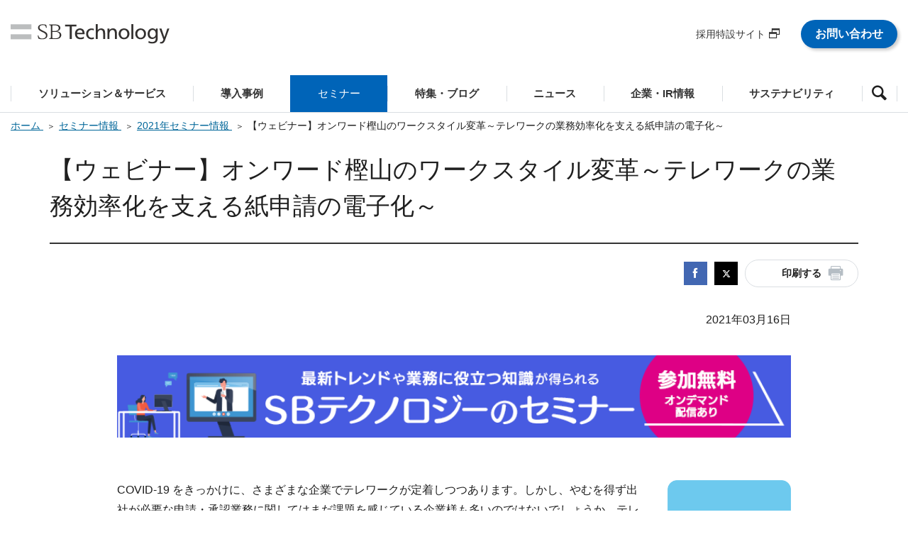

--- FILE ---
content_type: text/html; charset=utf-8
request_url: https://www.softbanktech.co.jp/seminar/2021/0316-01/
body_size: 52396
content:


<!doctype html>
<html lang="ja">
<head>
    <meta charset="utf-8">
    <meta name="viewport" content="width=device-width, initial-scale=1">
    <meta http-equiv="X-UA-Compatible" content="ie=edge">
    <meta http-equiv="Last-Modified" content="2021-04-16">
    <title>【ウェビナー】オンワード樫山のワークスタイル変革～テレワークの業務効率化を支える紙申請の電子化～ | SBテクノロジー (SBT)</title>
    <meta name="description" content="ユーザー企業のオンワード樫山様にご登壇いただき、テレワークと業務を阻んでいた「社内ハンコリレー」をどのように脱却されたのかをご紹介いたします。あわせて当社より、今回オンワード樫山様で導入いただいた「Flow」に加え、Microsoft 365 を活用したテレワークを推進するクラウドサービス「clouXion」シリーズもご紹介します。">
    <meta name="keywords" content="【ウェビナー】オンワード樫山のワークスタイル変革～テレワークの業務効率化を支える紙申請の電子化～ | SBテクノロジー (SBT)">

    <!-- Facebook OGP tag -->
    <meta property="og:locale" content="ja_JP">
    <meta property="og:site_name" content="SBテクノロジー (SBT)">
    <meta property="og:type" content="article">
    <meta property="og:title" content="【ウェビナー】オンワード樫山のワークスタイル変革～テレワークの業務効率化を支える紙申請の電子化～ | SBテクノロジー (SBT)">
    <meta property="og:description" content="ユーザー企業のオンワード樫山様にご登壇いただき、テレワークと業務を阻んでいた「社内ハンコリレー」をどのように脱却されたのかをご紹介いたします。あわせて当社より、今回オンワード樫山様で導入いただいた「Flow」に加え、Microsoft 365 を活用したテレワークを推進するクラウドサービス「clouXion」シリーズもご紹介します。">
    <meta property="og:url" content="https://www.softbanktech.co.jp/seminar/2021/0316-01/">
    <!--//Facebook OGP tag -->

<script src="/-/Media/sbt_common/js/jquery.min.js"></script>
<script src="/-/Media/sbt_common/js/popterm3.js"></script>
<script src="/-/Media/sbt_common/js/probo.min.js"></script>

<link rel="stylesheet" href="/-/Media/sbt_common/css/style.css">
<link rel="stylesheet" href="/-/Media/sbt_common/css/probo.css">
<link rel="stylesheet" href="/-/Media/sbt_common/css/popterm3.css">


</head>
<body>
<!-- Google Tag Manager -->
<noscript><iframe src="//www.googletagmanager.com/ns.html?id=GTM-MSRQMC" height="0" width="0" style="display:none;visibility:hidden"></iframe></noscript>
<script>(function (w, d, s, l, i) { w[l] = w[l] || []; w[l].push({ 'gtm.start':
      new Date().getTime(), event: 'gtm.js' });var f = d.getElementsByTagName(s)[0],
    j = d.createElement(s), dl = l != 'dataLayer' ? '&l=' + l : ''; j.async = true; j.src =
    '//www.googletagmanager.com/gtm.js?id=' + i + dl; f.parentNode.insertBefore(j, f);
  })(window, document, 'script', 'dataLayer', 'GTM-MSRQMC');</script>
<!-- End Google Tag Manager -->

<!-- Load Facebook SDK for JavaScript -->
<div id="fb-root"></div>
<script>(function(d, s, id) {
  var js, fjs = d.getElementsByTagName(s)[0];
  if (d.getElementById(id)) return;
  js = d.createElement(s); js.id = id;
  js.src = 'https://connect.facebook.net/ja_JP/sdk.js#xfbml=1&version=v3.0';
  fjs.parentNode.insertBefore(js, fjs);
}(document, 'script', 'facebook-jssdk'));</script>
<!-- /Load Facebook SDK for JavaScript -->


    <!-- START HEADER AREA -->
    
<!-- START Parts GlobalHeader -->
<a data-wovn-ignore id="blockSkipElement" class="blockSkip_visually_hidden_focusable blockSkip_link" href="javascript:focusNext();" aria-label="本文へ移動します">本文へ移動します / GO TO TEXT</a>
<header class="ly_header js_adjustPcHeight">
<div class="ly_header_inner js_adjustSpHeight">
<p class="bl_headerLogo">
<a href="https://www.softbanktech.co.jp/"><img src="/-/Media/sbt_common/images/header-logo_new.svg" alt="SB Technology"></a>
</p>
<ul class="bl_headerUtils pc_only">
    <li><a target="_blank" href="/corp/hr/recruit"><span class="el_iconAfter el_iconAfter__blank">採用特設サイト</span></a></li>
    <li>
    <p class="hp_mb10"><a href="/inquiry-purpose" style="color:#FFFFFF;" class="el_btn el_btn__sizeM el_btn__blue" target="_blank">お問い合わせ</a></p>
    </li>
</ul>
<span class="bl_headerToggleMenu sp_only js_spToggleMenu"></span>
</div>
<!-- /.ly_header_inner -->
<div class="pc_only">
<!-- .bl_headerNav_wrapper -->
<nav class="bl_headerNav_wrapper">
<ul class="bl_headerNav js_megaMenu">
    <li><a href="#solution" class=" js_megaMenu_btn js_matchHeight" data-is-tab-parents="true"><span>ソリューション＆サービス</span></a></li>
    <li><a href="#case" class=" js_megaMenu_btn js_matchHeight" data-is-tab-parents="true"><span>導入事例</span></a></li>
    <li><a href="/seminar" class=" js_matchHeight" data-is-tab-parents="true"><span>セミナー</span></a></li>
    <li><a href="#blog" class=" js_megaMenu_btn js_matchHeight" data-is-tab-parents="true"><span>特集・ブログ</span></a></li>
    <li><a href="#news" class=" js_megaMenu_btn js_matchHeight" data-is-tab-parents="true"><span>ニュース</span></a></li>
    <li><a href="#ir" class=" js_megaMenu_btn js_matchHeight" data-is-tab-parents="true"><span>企業・IR情報</span></a></li>
    <li><a href="#sus" class=" js_megaMenu_btn js_matchHeight" data-is-tab-parents="true"><span>サステナビリティ</span></a></li>
    <li class="bl_headerNav_search"><a href="#search" class="js_megaMenu_btn js_matchHeight" data-is-tab-parents="true"><span><em class="icon-search"></em></span></a></li>
</ul>
</nav>

<div class="bl_navCont_wrapper js_megaMenu">

<div id="solution" class="bl_navCont js_megaMenu_body" data-tab-type="slide">
<div class="bl_navCont_inner">
<p class="bl_navCont_head"><a href="/service">『ソリューション＆サービス』トップを見る</a></p>
<a href="#" class="bl_navCont_closeBtn js_megaMenu_close">閉じる</a>
<div class="bl_navCont_body js_megaMenu cf">
<div class="bl_navCont_nav">
<ul class="bl_navCont_navList">
    <li><a href="#task_solution" class="js_megaMenu_btn is_active" data-is-tab-parents="false">目的/課題から探す</a></li>
    <li><a href="#keyword_solution" class="js_megaMenu_btn" data-is-tab-parents="false">ITキーワードから探す</a></li>
    <li><a href="/service/service-list">一覧から探す</a></li>
</ul>
</div>
<!-- /.bl_navCont_nav -->
<div id="task_solution" class="bl_navCont_detail js_megaMenu_body is_active" data-tab-type="fade">
<p class="bl_navCont_detailTtl"><a href="/service/issue">『目的/課題から探す』一覧を見る</a></p>
<div class="bl_navCategoryListUnit is2clm js_scrollWrap">
<ul class="bl_navCategoryList js_scrollWrap_item">
    <li><a href="/service/issue/work-style-reform-with-microsoft365">Microsoft 365 を利用した働き方改革推進</a></li>
    <li><a href="/service/issue/microsoft-teams">Microsoft Teams のスムーズな導入・運用と利活用を推進</a></li>
    <li>&gt;&gt; <a href="/service/issue">さらに見る</a></li>
</ul>
<ul class="bl_navCategoryList js_scrollWrap_item">
    <li><a href="/service/issue/enhanced-security-measure-with-mss">監視・運用を含めたセキュリティ対策</a></li>
    <li><a href="/service/issue/business-processes-automation">クラウドを活用した業務プロセスの改善と自動化</a></li>
    <li><a href="/service/issue/on-premise-to-cloud">オンプレからのクラウド移行</a></li>
</ul>
</div>
<!-- /.bl_navCategoryListUnit -->
</div>
<!-- /#task_solution.bl_navCont_detail -->
<div id="keyword_solution" class="bl_navCont_detail js_megaMenu_body" data-tab-type="fade">
<p class="bl_navCont_detailTtl"><a href="/service/keyword">『ITキーワードから探す』一覧を見る</a></p>
<div class="bl_navCategoryListUnit is2clm js_scrollWrap">
<ul class="bl_navCategoryList js_scrollWrap_item">
    <li><a href="/service/keyword/iot_ai_ml">IoT・AI・機械学習</a></li>
    <li><a href="/service/keyword/business-efficiency">業務効率化</a></li>
    <li><a href="/service/keyword/mss">マネージドセキュリティサービス（MSS）</a></li>
    <li>&gt;&gt; <a href="/service/keyword">さらに見る</a></li>
</ul>
<ul class="bl_navCategoryList js_scrollWrap_item">
    <li><a href="/service/keyword/m365">Microsoft 365（Office 365/EMS）</a></li>
    <li><a href="/service/keyword/targeted-cyber-attacks">標的型サイバー攻撃対策</a></li>
    <li><a href="/service/keyword/big-data">ビッグデータ</a></li>
</ul>
</div>
<!-- /.bl_navCategoryListUnit -->
</div>
</div>
<!-- /.bl_navCont_body -->
</div>
<!-- /.bl_navCont_inner -->
</div>
<!-- /#solution.bl_navCont -->

<div id="case" class="bl_navCont js_megaMenu_body" data-tab-type="slide">
<div class="bl_navCont_inner">
<p class="bl_navCont_head"><a href="/case/list?sid=globalheader_case_txt01">『導入事例』トップを見る</a></p>
<a href="#" class="bl_navCont_closeBtn js_megaMenu_close">閉じる</a>
<div class="bl_navCont_body js_megaMenu cf">
<div class="bl_navCont_detail bl_navCont_detail__fullWidth js_megaMenu_body is_active" data-tab-type="fade">
<div class="bl_navCategoryListUnit is4col js_scrollWrap">
<ul class="bl_navCategoryList js_scrollWrap_item">
    <li><a href="/case/list?sid=globalheader_case_txt02">一覧から探す</a></li>
</ul>
<ul class="bl_navCategoryList js_scrollWrap_item">
    <li><a href="/case/issue?sid=globalheader_case_txt03">目的/課題から探す</a></li>
</ul>
<ul class="bl_navCategoryList js_scrollWrap_item">
    <li><a href="/case/keyword?sid=globalheader_case_txt04">ITキーワードから探す</a></li>
</ul>
<ul class="bl_navCategoryList js_scrollWrap_item">
    <li><a href="/case/industry?sid=globalheader_case_txt05">業種/業態から探す</a></li>
</ul>
<ul class="bl_navCategoryList js_scrollWrap_item">
    <li><a href="/special/download?sid=globalheader_case_txt06">事例集ダウンロード</a></li>
</ul>
</div>
<!-- /.bl_navCategoryListUnit -->
</div>
<!-- /#task.bl_navCont_detail -->
</div>
<!-- /.bl_navCont_body -->
</div>
<!-- /.bl_navCont_inner -->
</div>
<div id="blog" class="bl_navCont js_megaMenu_body" data-tab-type="slide">
<div class="bl_navCont_inner">
<p class="bl_navCont_head"><a href="/special">『特集・ブログ』トップを見る</a></p>
<a href="#" class="bl_navCont_closeBtn js_megaMenu_close">閉じる</a>
<div class="bl_navCont_body js_megaMenu cf">
<div class="bl_navCont_detail bl_navCont_detail__fullWidth js_megaMenu_body is_active" data-tab-type="fade">
<div class="bl_navCategoryListUnit is4col js_scrollWrap">
<ul class="bl_navCategoryList js_scrollWrap_item">
    <li><a href="/special/blog/cloud_blog">クラウドエンジニアブログ</a></li>
</ul>
<ul class="bl_navCategoryList js_scrollWrap_item">
    <li><a href="/special/blog/sbt_sbt">SBTのスベテ</a></li>
</ul>
<ul class="bl_navCategoryList js_scrollWrap_item">
    <li><a href="/special/blog/dx_station">DX station</a></li>
</ul>
<ul class="bl_navCategoryList js_scrollWrap_item">
    <li><a href="/special/blog/it-keyword">ITキーワード</a></li>
</ul>
<ul class="bl_navCategoryList js_scrollWrap_item">
    <li><a href="/special/blog/cve">未来に繋ぐセキュリティ情報発信</a></li>
</ul>
<ul class="bl_navCategoryList js_scrollWrap_item">
    <li><a href="/special/download">導入事例集・ホワイトペーパー</a></li>
</ul>
</div>
<!-- /.bl_navCategoryListUnit -->
</div>
<!-- /#task.bl_navCont_detail -->
</div>
<!-- /.bl_navCont_body -->
</div>
<!-- /.bl_navCont_inner -->
</div>
<!-- /#case.bl_navCont -->
<div id="news" class="bl_navCont js_megaMenu_body" data-tab-type="slide">
<div class="bl_navCont_inner">
<p class="bl_navCont_head"><a href="/news">『ニュース』トップを見る</a></p>
<a href="#" class="bl_navCont_closeBtn js_megaMenu_close">閉じる</a>
<div class="bl_navCont_body js_megaMenu cf">

<div class="bl_navCont_detail bl_navCont_detail__fullWidth js_megaMenu_body is_active" data-tab-type="fade">

<div class="bl_navCategoryListUnit is4col js_scrollWrap">
<ul class="bl_navCategoryList js_scrollWrap_item">
    <li><a href="/news/release/press">プレスリリース</a></li>
</ul>
<ul class="bl_navCategoryList js_scrollWrap_item">
    <li><a href="/news/release/ir">IRリリース</a></li>
</ul>
<ul class="bl_navCategoryList js_scrollWrap_item">
    <li><a href="/news/release/group">グループリリース</a></li>
</ul>
<ul class="bl_navCategoryList js_scrollWrap_item">
    <li><a href="/news/topics/info">お知らせ</a></li>
</ul>
<ul class="bl_navCategoryList js_scrollWrap_item">
    <li><a href="/news/topics/service">サービス・事例</a></li>
</ul>
</div>
<!-- /.bl_navCategoryListUnit -->
</div>
<!-- /#release_news.bl_navCont_detail -->

</div>
<!-- /.bl_navCont_body -->
</div>
<!-- /.bl_navCont_inner -->
</div>
<!-- /#news.bl_navCont -->

<div id="ir" class="bl_navCont js_megaMenu_body" data-tab-type="slide">
<div class="bl_navCont_inner">
<p class="bl_navCont_head"><a href="/corp">『企業・IR情報』トップを見る</a></p>
<a href="#" class="bl_navCont_closeBtn js_megaMenu_close">閉じる</a>
<div class="bl_navCont_body js_megaMenu cf">
<div class="bl_navCont_nav">
<ul class="bl_navCont_navList">
    <li><a href="#company_ir" class="js_megaMenu_btn is_active" data-is-tab-parents="false">会社情報</a></li>
    <li><a href="#investor_ir" class="js_megaMenu_btn" data-is-tab-parents="false">株式・投資家情報</a></li>
    <li><a href="#recruit_ir" class="js_megaMenu_btn" data-is-tab-parents="false">人事戦略・採用</a></li>
</ul>
</div>
<!-- /.bl_navCont_nav -->
<div id="company_ir" class="bl_navCont_detail js_megaMenu_body is_active" data-tab-type="fade">
<p class="bl_navCont_detailTtl"><a href="/corp/about">『会社情報』トップを見る</a></p>
<div class="bl_navCategoryListUnit js_scrollWrap">
<ul class="bl_navCategoryList js_scrollWrap_item">
    <li><a href="/corp/about/message">CEOメッセージ</a></li>
    <li><a href="/corp/about/philosophy">経営理念</a></li>
    <li><a href="/corp/about/history">沿革</a></li>
    <li><a href="/corp/about/profile">会社概要</a></li>
    <li><a href="/corp/about/officer">役員一覧</a></li>
</ul>
<ul class="bl_navCategoryList js_scrollWrap_item">
    <li><a href="/corp/about/business">事業内容</a></li>
    <li><a href="/corp/about/group">グループ企業一覧</a></li>
    <li><a href="/corp/about/qualification">保有資格一覧</a></li>
    <li><a href="/corp/about/license">取得認証一覧</a></li>
    <li><a href="/corp/about/dx">DXに関する取り組み</a></li>
</ul>
<ul class="bl_navCategoryList js_scrollWrap_item">
  <li><a href="/corp/about/quality">品質への取り組み</a></li>
    <li><a href="/corp/about/awards">受賞歴一覧</a></li>
    <li><a href="/corp/about/access">事業所案内</a></li>
    <li><a href="/corp/about/public_research">公的研究費の運営・管理責任体制</a></li>
    <li><a href="/corp/about/governance">ガバナンス</a></li>
</ul>
</div>
<!-- /.bl_navCategoryListUnit -->
</div>
<!-- /#company_ir.bl_navCont_detail -->
<div id="investor_ir" class="bl_navCont_detail js_megaMenu_body" data-tab-type="fade">
<p class="bl_navCont_detailTtl"><a href="/corp/ir">『株式・投資家情報』トップを見る</a></p>
<div class="bl_navCategoryListUnit js_scrollWrap">
<ul class="bl_navCategoryList js_scrollWrap_item">
    <li><a href="/corp/ir/management">経営方針</a></li>
    <li><a href="/corp/ir/event">IRイベント</a></li>
    <li><a href="/corp/ir/library">IR資料室</a></li>
</ul>
<ul class="bl_navCategoryList js_scrollWrap_item">
    <li><a href="/corp/ir/stock">株式・社債情報</a></li>
    <li><a href="/corp/ir/calendar">IRカレンダー</a></li>
    <li><a href="/corp/ir/disclaimer">免責事項</a></li>
</ul>
<ul class="bl_navCategoryList js_scrollWrap_item">
    <li><a href="/corp/ir/notice">電子公告</a></li>

</ul>
</div>
<!-- /.bl_navCategoryListUnit -->
</div>
<!-- /#investor_ir.bl_navCont_detail -->

<div id="recruit_ir" class="bl_navCont_detail js_megaMenu_body" data-tab-type="fade">
<p class="bl_navCont_detailTtl"><a href="/corp/hr">『人事戦略・採用』トップを見る</a></p>
<div class="bl_navCategoryListUnit js_scrollWrap">
<ul class="bl_navCategoryList js_scrollWrap_item">
    <li><a href="/corp/hr/personnel-system">人事制度</a></li>
    <li><a href="/corp/hr/personnel-policies">働く環境</a></li>
    <li><a target="_blank" href="/corp/hr/recruit"><span class="el_iconAfter el_iconAfter__blank">採用特設サイト</span></a></li>
    
</ul>
</div>
<!-- /.bl_navCategoryListUnit -->
</div>
<!-- /#recruit_ir.bl_navCont_detail -->
</div>
<!-- /.bl_navCont_body -->
</div>
<!-- /.bl_navCont_inner -->
</div>
<!-- /#ir.bl_navCont -->


<div id="sus" class="bl_navCont js_megaMenu_body" data-tab-type="slide">
<div class="bl_navCont_inner">
<p class="bl_navCont_head"><a href="/corp/sustainability">『サステナビリティ』トップを見る</a></p>
<a href="#" class="bl_navCont_closeBtn js_megaMenu_close">閉じる</a>
<div class="bl_navCont_body js_megaMenu cf">

<div class="bl_navCont_detail bl_navCont_detail__fullWidth js_megaMenu_body is_active" data-tab-type="fade">

<div class="bl_navCategoryListUnit is4col js_scrollWrap">
<ul class="bl_navCategoryList js_scrollWrap_item">
    <li><a href="/corp/sustainability/policy">方針・体制</a></li>
    <li><a href="/corp/sustainability/value-creation">価値創造プロセス</a></li>
</ul>



<ul class="bl_navCategoryList js_scrollWrap_item">
    <li><a href="/corp/sustainability/environment">環境</a></li>
    <li><a href="/corp/sustainability/materiality">マテリアリティ（重要課題）</a></li>    
</ul>

<ul class="bl_navCategoryList js_scrollWrap_item">
    <li><a href="/corp/sustainability/governance">ガバナンス</a></li>
    <li><a href="/corp/sustainability/social">社会</a></li>

</ul>
<ul class="bl_navCategoryList js_scrollWrap_item">
    <li><a href="/corp/sustainability/csr">CSR</a></li>
    <li><a href="/corp/sustainability/esgdata">ESG関連資料</a></li>
</ul>


</div>
<!-- /.bl_navCategoryListUnit -->
</div>
<!-- /#csr_ir.bl_navCont_detail -->

</div>
<!-- /.bl_navCont_body -->
</div>
<!-- /.bl_navCont_inner -->
</div>
<!-- /#ir.bl_navCont -->


<div id="search" class="bl_navCont js_megaMenu_body" data-tab-type="slide">
<div class="bl_navCont_inner">
<p class="bl_navCont_head bl_navCont_head__search">サイト内検索</p>
<a href="#" class="bl_navCont_closeBtn js_megaMenu_close">閉じる</a>
<div class="bl_navCont_body js_megaMenu cf">
<div class="bl_navCont_detail bl_navCont_detail__fullWidth bl_navCont_detail__bgTrans hp_pt0 js_megaMenu_body is_active" data-tab-type="fade">
<form action="/result/" class="bl_navForm">
    <input type="text" id="q" name="q" class="bl_navForm_input" placeholder="キーワードを入力" value="" title="キーワードを入力">
    <button type="submit" class="bl_navForm_submit" aria-label="検索"></button>
</form>
</div>
<!-- /#task.bl_navCont_detail -->
</div>
<!-- /.bl_navCont_body -->
</div>
<!-- /.bl_navCont_inner -->
</div>
<!-- /#search.bl_navCont -->
</div>
<!-- /.bl_navCont_wrapper -->
</div>
<!-- /.pc_only -->
<div class="sp_only">
<!-- .bl_headerNavSp_wrapper -->
<nav class="bl_headerNavSp_wrapper js_spMenu">
<div class="bl_headerNavSp_slideMenu js_spSlideMenu">
<ul id="nav_root_sp" class="bl_headerNavSp js_spSlideMenu_body" data-nav-layer="0">
    <li><a href="#solution_sp" class="js_spSlideMenu_btn">ソリューション＆サービス</a></li>
    <li><a href="#case_sp" class="js_spSlideMenu_btn wovn_en_none">導入事例</a></li>
    <li><a href="/seminar" class="js_spSlideMenu_btn wovn_en_none">セミナー</a></li>
    <li><a href="#blog_sp" class="js_spSlideMenu_btn wovn_en_none">特集・ブログ</a></li>
    <li><a href="#news_sp" class="js_spSlideMenu_btn">ニュース</a></li>
    <li><a href="#ir_sp" class="js_spSlideMenu_btn">企業・IR情報</a></li>
    <li><a href="#sus_sp" class="js_spSlideMenu_btn">サステナビリティ</a></li>
    <li><a href="#hr_sp" class="js_spSlideMenu_btn">人事戦略・採用</a></li>
</ul>
<ul id="solution_sp" class="bl_headerNavSp bl_headerNavSp__child js_spSlideMenu_body" data-nav-layer="1">
    <li class="bl_headerNavSp_itemFirst">
    <a href="#nav_root_sp" class="bl_headerNavSp_backBtn js_spSlideMenu_btn"></a><a href="/service">ソリューション＆サービス トップ</a></li>
    <li><a href="#task_sp" class="js_spSlideMenu_btn">目的/課題から探す</a></li>
    <li><a href="#keyword_sp" class="js_spSlideMenu_btn">ITキーワードから探す</a></li>
    <li><a href="/service/service-list">一覧から探す</a></li>
</ul>
<ul id="case_sp" class="bl_headerNavSp bl_headerNavSp__child js_spSlideMenu_body" data-nav-layer="1">
    <li class="bl_headerNavSp_itemFirst">
    <a href="#nav_root_sp" class="bl_headerNavSp_backBtn js_spSlideMenu_btn"></a><a href="/case/list/">導入事例 トップ</a></li>
    <li><a href="/case/list">一覧から探す</a></li>
    <li><a href="/case/issue">目的/課題から探す</a></li>
    <li><a href="/case/keyword">ITキーワードから探す</a></li>
    <li><a href="/case/industry">業種/業態から探す</a></li>
    <li><a href="/special/download">事例集ダウンロード</a></li>
</ul>
<ul id="blog_sp" class="bl_headerNavSp bl_headerNavSp__child js_spSlideMenu_body" data-nav-layer="1">
    <li class="bl_headerNavSp_itemFirst">
    <a href="#nav_root_sp" class="bl_headerNavSp_backBtn js_spSlideMenu_btn"></a><a href="/special/">特集・ブログ トップ</a></li>
    <li><a href="/special/blog/cloud_blog">クラウドエンジニアブログ</a></li>
    <li><a href="/special/blog/sbt_sbt">SBTのスベテ</a></li>
    <li><a href="/special/blog/dx_station">DX station</a></li>
    <li><a href="/special/blog/it-keyword">ITキーワード</a></li>
    <li><a href="/special/blog/cve">未来に繋ぐセキュリティ情報発信</a></li>
    <li><a href="/special/download">導入事例集・ホワイトペーパー</a></li>
</ul>
<ul id="news_sp" class="bl_headerNavSp bl_headerNavSp__child js_spSlideMenu_body" data-nav-layer="1">
    <li class="bl_headerNavSp_itemFirst">
    <a href="#nav_root_sp" class="bl_headerNavSp_backBtn js_spSlideMenu_btn"></a><a href="/news">ニュース トップ</a></li>
    <!-- <li><a href="#release_news_sp" class="js_spSlideMenu_btn">リリース情報</a></li>
    <li><a href="#topics_news_sp" class="js_spSlideMenu_btn">トピックス</a></li> -->
    <li><a href="/news/release/press">プレスリリース</a></li>
    <li><a href="/news/release/ir">IRリリース</a></li>
    <li><a href="/news/release/group">グループリリース</a></li>
    <li><a href="/news/topics/info">お知らせ</a></li>
    <li><a href="/news/topics/service">サービス・事例</a></li>
</ul>
<ul id="ir_sp" class="bl_headerNavSp bl_headerNavSp__child js_spSlideMenu_body" data-nav-layer="1">
    <li class="bl_headerNavSp_itemFirst">
    <a href="#nav_root_sp" class="bl_headerNavSp_backBtn js_spSlideMenu_btn"></a><a href="/corp">企業・IR情報 トップ</a></li>
    <li><a href="#company_ir_sp" class="js_spSlideMenu_btn">会社情報</a></li>
    <li><a href="#investor_ir_sp" class="js_spSlideMenu_btn">株式・投資家情報</a></li>

</ul>
<ul id="sus_sp" class="bl_headerNavSp bl_headerNavSp__child js_spSlideMenu_body" data-nav-layer="1">
    <li class="bl_headerNavSp_itemFirst">
    <a href="#nav_root_sp" class="bl_headerNavSp_backBtn js_spSlideMenu_btn"></a><a href="/corp/sustainability">サステナビリティ トップ</a></li>
    <li><a href="/corp/sustainability/policy">方針・体制</a></li>
    <li><a href="/corp/sustainability/value-creation">価値創造プロセス</a></li>
    <li><a href="/corp/sustainability/materiality">マテリアリティ（重要課題）</a></li>
    <li><a href="/corp/sustainability/environment">環境</a></li>
    <li><a href="/corp/sustainability/social">社会</a></li>
    <li><a href="/corp/sustainability/governance">ガバナンス</a></li>
    <li><a href="/corp/sustainability/esgdata">ESG関連資料</a></li>
    <li><a href="/corp/sustainability/csr">CSRトップ</a></li>
 

</ul>
<ul id="hr_sp" class="bl_headerNavSp bl_headerNavSp__child js_spSlideMenu_body" data-nav-layer="1">
    <li class="bl_headerNavSp_itemFirst">
    <a href="#nav_root_sp" class="bl_headerNavSp_backBtn js_spSlideMenu_btn"></a><a href="/corp/hr/">人事戦略・採用 トップ</a></li>
    <li><a href="/corp/hr/personnel-system">人事制度</a></li>
    <li><a href="/corp/hr/personnel-policies">働く環境</a></li>
    <li><a target="_blank" href="/corp/hr/recruit"><span class="el_iconAfter el_iconAfter__blank">採用特設サイト</span></a></li>
    

</ul>
<!--スマートフォン-->
<ul id="task_sp" class="bl_headerNavSp bl_headerNavSp__child js_spSlideMenu_body" data-nav-layer="2">
    <li class="bl_headerNavSp_itemFirst">
    <a href="#solution_sp" class="bl_headerNavSp_backBtn js_spSlideMenu_btn"></a><a href="/service/issue">『目的/課題から探す』一覧をみる</a></li>
    <li><a href="/service/issue/work-style-reform-with-microsoft365">Microsoft 365 を利用した働き方改革推進</a></li>
    <li><a href="/service/issue/microsoft-teams">Microsoft Teams のスムーズな導入・運用と利活用を推進</a></li>
    <li><a href="/service/issue/enhanced-security-measure-with-mss">監視・運用を含めたセキュリティ対策</a></li>
    <li><a href="/service/issue/business-processes-automation">クラウドを活用した業務プロセスの改善と自動化</a></li>
    <li><a href="/service/issue/on-premise-to-cloud">オンプレからのクラウド移行</a></li>
    <li><a href="/service/issue">&gt;&gt; さらに見る</a></li>
</ul>
<ul id="keyword_sp" class="bl_headerNavSp bl_headerNavSp__child js_spSlideMenu_body" data-nav-layer="2">
    <li class="bl_headerNavSp_itemFirst">
    <a href="#solution_sp" class="bl_headerNavSp_backBtn js_spSlideMenu_btn"></a><a href="/service/keyword">『ITキーワードから探す』一覧をみる</a></li>
    <li><a href="/service/keyword/iot_ai_ml">IoT・AI・機械学習</a></li>
    <li><a href="/service/keyword/business-efficiency">業務効率化</a></li>
    <li><a href="/service/keyword/mss">マネージドセキュリティサービス（MSS）</a></li>
    <li><a href="/service/keyword/m365">Microsoft 365（Office 365/EMS）</a></li>
    <li><a href="/service/keyword/targeted-cyber-attacks">標的型サイバー攻撃対策</a></li>
    <li><a href="/service/keyword">&gt;&gt; さらに見る</a></li>
</ul>
<ul id="task_case_sp" class="bl_headerNavSp bl_headerNavSp__child js_spSlideMenu_body" data-nav-layer="2">
    <li class="bl_headerNavSp_itemFirst">
    <a href="#case_sp" class="bl_headerNavSp_backBtn js_spSlideMenu_btn"></a><a href="/case/issue">『目的/課題から探す』一覧をみる</a></li>
    <li><a href="/case/issue/big-data">ビッグデータ活用</a></li>
    <li><a href="/case/issue/workstyle-innovation/">ワークスタイル変革</a></li>
    <li><a href="/case/issue/intranet">社内システム構築</a></li>
    <li><a href="/case/issue/security">セキュリティ強化</a></li>
    <li><a href="/case/issue/it-infrastructure">ITインフラ構築</a></li>
    <li><a href="/case/issue/business-process-improvement/">業務プロセス効率化（営業系）</a></li>
    <li><a href="/case/issue/cloud">クラウド活用</a></li>
    <li><a href="/case/issue/data-analysis">データ分析</a></li>
    <li><a href="/service/keyword/big-data">ビッグデータ</a></li>
    <li><a href="/case/issue">&gt;&gt; さらに見る</a></li>
</ul>
<ul id="keyword_case_sp" class="bl_headerNavSp bl_headerNavSp__child js_spSlideMenu_body" data-nav-layer="2">
    <li class="bl_headerNavSp_itemFirst">
    <a href="#case_sp" class="bl_headerNavSp_backBtn js_spSlideMenu_btn"></a><a href="/case/keyword">『ITキーワードから探す』一覧をみる</a></li>
    <li><a href="/case/keyword/iot_ai_ml">IoT・AI・機械学習</a></li>
    <li><a href="/case/keyword/big-data">ビッグデータ</a></li>
    <li><a href="/case/keyword/m365">Microsoft 365（Office 365/EMS）</a></li>
    <li><a href="/case/keyword/targeted-cyber-attacks">標的型サイバー攻撃対策</a></li>
    <li><a href="/case/keyword/one-to-one-marketing">One to One マーケティング</a></li>
    <li><a href="/case/keyword">&gt;&gt; さらに見る</a></li>
</ul>
<ul id="worker_case_sp" class="bl_headerNavSp bl_headerNavSp__child js_spSlideMenu_body" data-nav-layer="2">
    <li class="bl_headerNavSp_itemFirst">
    <a href="#case_sp" class="bl_headerNavSp_backBtn js_spSlideMenu_btn"></a><a href="/case/industry">『業種/業態から探す』一覧をみる</a></li>
    <li><a href="/case/industry/construction">建設・住宅・不動産業</a></li>
    <li><a href="/case/industry/finance-insurance">金融・保険業</a></li>
    <li><a href="/case/industry/information-telecommunication">IT・情報通信業</a></li>
    <li><a href="/case/industry/manufacturing">製造業</a></li>
    <li><a href="/case/industry/public-institution">官公庁・自治体・医療・教育</a></li>
    <li><a href="/case/industry/service">小売・サービス業</a></li>
    <li><a href="/case/industry/transportation">運輸・物流業</a></li>
    <li><a href="/case/industry/wholesale-business">卸売業</a></li>
    <li><a href="/case/industry">&gt;&gt; さらに見る</a></li>
</ul>
<ul id="list_case_sp" class="bl_headerNavSp bl_headerNavSp__child js_spSlideMenu_body" data-nav-layer="2">
    <li class="bl_headerNavSp_itemFirst">
    <a href="#case_sp" class="bl_headerNavSp_backBtn js_spSlideMenu_btn"></a><a href="/case/list/">一覧から探す</a></li>
    <li><a href="/case/list/">導入事例一覧</a></li>
    <!--<li><a href="/404/?item=web%3a%7bBC073FA7-2630-4638-AED7-9181A7A6A6FA%7d%40ja-JP">導入企業一覧</a></li>-->
</ul>
<!-- <ul id="release_news_sp" class="bl_headerNavSp bl_headerNavSp__child js_spSlideMenu_body" data-nav-layer="2">
    <li class="bl_headerNavSp_itemFirst">
    <a href="#news_sp" class="bl_headerNavSp_backBtn js_spSlideMenu_btn"></a><a href="/news/release">『リリース情報』トップを見る</a></li>
    <li><a href="/news/release/press">プレスリリース</a></li>
    <li><a href="/news/release/ir">IR</a></li>
    <li><a href="/news/release/group">グループリリース</a></li>
</ul>
<ul id="topics_news_sp" class="bl_headerNavSp bl_headerNavSp__child js_spSlideMenu_body" data-nav-layer="2">
    <li class="bl_headerNavSp_itemFirst">
    <a href="#news_sp" class="bl_headerNavSp_backBtn js_spSlideMenu_btn"></a><a href="/news/topics">『トピックス』トップを見る</a></li>
    <li><a href="/news/topics/info">お知らせ</a></li>
    <li><a href="/news/topics/service">サービス・事例</a></li>
</ul> -->
<ul id="company_ir_sp" class="bl_headerNavSp bl_headerNavSp__child js_spSlideMenu_body" data-nav-layer="2">
    <li class="bl_headerNavSp_itemFirst">
    <a href="#ir_sp" class="bl_headerNavSp_backBtn js_spSlideMenu_btn"></a><a href="/corp/about/">『会社情報』トップを見る</a></li>
    <li><a href="/corp/about/message">CEOメッセージ</a></li>
    <li><a href="/corp/about/philosophy">経営理念</a></li>
    <li><a href="/corp/about/history">沿革</a></li>
    <li><a href="/corp/about/profile">会社概要</a></li>
    <li><a href="/corp/about/officer">役員一覧</a></li>
    <li><a href="/corp/about/business">事業内容</a></li>
    <li><a href="/corp/about/group">グループ企業一覧</a></li>
    <li><a href="/corp/about/qualification">保有資格一覧</a></li>
    <li><a href="/corp/about/license">取得認証一覧</a></li>
    <li><a href="/corp/about/dx">DXに関する取り組み</a></li>
    <li><a href="/corp/about/quality">品質への取り組み</a></li>
    <li><a href="/corp/about/awards">受賞歴一覧</a></li>
    <li><a href="/corp/about/access">事業所案内</a></li>
    <li><a href="/corp/about/public_research">公的研究費の運営・管理責任体制</a></li>
    <li><a href="/corp/about/governance">ガバナンス</a></li>
</ul>
<ul id="investor_ir_sp" class="bl_headerNavSp bl_headerNavSp__child js_spSlideMenu_body" data-nav-layer="2">
    <li class="bl_headerNavSp_itemFirst">
    <a href="#ir_sp" class="bl_headerNavSp_backBtn js_spSlideMenu_btn"></a><a href="/corp/ir">『株式・投資家情報』トップを見る</a></li>
    <li><a href="/corp/ir/management">経営方針</a></li>
    <li><a href="/corp/ir/event">IRイベント</a></li>
    <li><a href="/corp/ir/library">IR資料室</a></li>
    <li><a href="/corp/ir/stock">株式・社債情報</a></li>
    <li><a href="/corp/ir/calendar">IRカレンダー</a></li>
    <li><a href="/corp/ir/disclaimer">免責事項</a></li>
    <li><a href="/corp/ir/notice">電子公告</a></li>

</ul>

</div>
<!-- /.bl_headerNavSp_slideMenu js_spSlideMenu -->
<ul class="bl_headerNavSp_utilNav">
    <li><a href="/inquiry-purpose">お問い合わせ</a></li>
    <li><a target="_blank" href="/corp/hr/recruit"><span class="el_iconAfter el_iconAfter__blank">採用特設サイト</span></a></li>
</ul>
<div class="bl_headerNavSp_search">
<form action="/result/" class="bl_navForm">
    <input type="text" class="bl_navForm_input" id="q2" name="q" placeholder="キーワードを入力" title="キーワードを入力">
    <button type="submit" class="bl_navForm_submit" aria-label="検索"></button>
</form>
</div>
<!-- /.bl_headerNavSp_search -->
</nav>
<!-- /.bl_headerNavSp_wrapper -->
</div>
<!-- /.sp_only -->
</header>
<!-- /.ly_header<!-- END Parts GlobalHeader -->

<!-- START Parts Breadcrumb -->
    <div class="ly_body ly_breadWrap">
        <div class="bl_breadCrumbWrap">
                    <ul class="bl_breadCrumb js_breadCrumb" itemscope="" itemtype="https://schema.org/BreadcrumbList">
                                    <li itemprop="itemListElement" itemscope="" itemtype="https://schema.org/ListItem">
<a href="/" itemprop="item" >                                            <span itemprop="name">ホーム</span>
</a>                                        <meta itemprop="position" content="1" />
                                    </li>
                                    <li itemprop="itemListElement" itemscope="" itemtype="https://schema.org/ListItem">
<a href="/seminar/" itemprop="item" >                                            <span itemprop="name">セミナー情報</span>
</a>                                        <meta itemprop="position" content="2" />
                                    </li>
                                    <li itemprop="itemListElement" itemscope="" itemtype="https://schema.org/ListItem">
<a href="/seminar/2021/" itemprop="item" >                                            <span itemprop="name">2021年セミナー情報</span>
</a>                                        <meta itemprop="position" content="3" />
                                    </li>
                                    <li>
                                        【ウェビナー】オンワード樫山のワークスタイル変革～テレワークの業務効率化を支える紙申請の電子化～
                                    </li>

                    </ul>
                <!-- /.bl_breadCrumb -->

        </div>
        <!-- /.bl_breadCrumbWrap -->
    </div>
    <!-- /.ly_body -->
<!-- END Parts Breadcrumb -->
    <!-- END HEADER AREA -->
    <!-- START CONTENTS AREA -->
    
<!-- START Parts ArticleTitleArea -->
    <div class="ly_body">
        <div class="bl_entryHeader bl_entryHeader__hasNotSubTtl">
            
                            <h1 class="bl_entryHeader_ttl">【ウェビナー】オンワード樫山のワークスタイル変革～テレワークの業務効率化を支える紙申請の電子化～</h1>

            

        <ul class="bl_entryHeader_util">
                <li>
                    <a href="https://www.facebook.com/sharer.php?u=https://www.softbanktech.co.jp/seminar/2021/0316-01/" class="bl_pageHeader_util_btn bl_pageHeader_util_btn__facebook" target="_blank"><i class="icon-facebook"></i></a>
                </li>
                <li>
                    <a href="https://twitter.com/share?url=https://www.softbanktech.co.jp/seminar/2021/0316-01/" class="bl_pageHeader_util_btn bl_pageHeader_util_btn__twitter" target="_blank"><i class="icon-twitter"></i></a>
                </li>
                <!--2019/02 G+削除-->
            <li class="bl_entryHeader_printBtn"><a href="javascript:void(0)" onclick="window.print();return false;" class="el_printBtn" aria-label="印刷する">印刷する</a></li>
        </ul>
        </div>
        <!-- /.bl_entryHeader -->
    </div>
<!-- END Parts ArticleTitleArea -->

<!-- START Parts DistributionInfoArea -->
        <div class="ly_body ">
            <div class="bl_sect hp_pt0 hp_pb0 sp_mb15">
                <div class="bl_entryBlock">
                    <div class="bl_entryBlock_header_txtRight">
                        <p class="hp_tar">
                            <time class="bl_entryBlock_header_txt_time" datetime="2021-03-16">2021年03月16日</time><br>
                            
                        </p>
                    </div>
                    <!-- /.bl_entryBlock_header -->
                </div>
            </div>
        </div>
<!-- END Parts DistributionInfoArea -->

<!-- START Parts FreeInputArea -->
<div class="ly_body ly_body__smallWidth">
<!--================== ↓↓↓セミナーバナー表示エリア =====================-->
<figure class="hp_tac hp_mb60">
<a href="/seminar/list/" target="_blank"><!--リンク先のURL-->
<img src="/-/Media/SMC/seminar/list/banner.png?la=ja-JP&amp;rev=9395118b44fa40cc82f9c596d21e48cc" alt="ウェビナー一覧"><!--画像パスと説明-->
</a></figure>
<!--================== ↑↑↑セミナーバナー表示エリア =====================-->
<div class="bl_profileBlock ">
<div class="bl_profileBlock_body bl_profileBlock_body__rev">
<figure class="bl_profileBlock_body_img">
<img src="/-/media/SMC/seminar/2020/1209-01/dg01.png?rev=3fd3582a78054b349183d3ad890cdda4" alt="イメージ画像">
</figure>
<!-- /.bl_profileBlock_body_img -->
<div class="bl_profileBlock_body_detail">
<p>COVID-19 をきっかけに、さまざまな企業でテレワークが定着しつつあります。しかし、やむを得ず出社が必要な申請・承認業務に関してはまだ課題を感じている企業様も多いのではないでしょうか。テレワークの推進とともに、更なる業務効率化を図るためにはワークフローの電子化・ペーパレスが急務です。<br>
本セミナーでは、ユーザー企業のオンワード樫山様にご登壇いただき、テレワークと業務を阻んでいた「社内ハンコリレー」をどのように脱却されたのかをご紹介いたします。<br>
<br>
あわせて当社より、今回オンワード樫山様で導入いただいた「Flow」に加え、Microsoft 365 を活用したテレワークを推進するクラウドサービス「clouXion」シリーズもご紹介します。
</p>
</div>
<!-- /.bl_profileBlock_body_detail -->
</div>
<!-- /.bl_profileBlock_body -->
</div>
<h3 class="el_bgGrayTtl">こんな人にオススメ！</h3>
<ul class="bl_checkList">
    <li>ワークフロー電子化において他社の事例を知りたいご担当者様</li>
    <li>申請/承認業務の負荷を削減し、更に業務効率を高めたい企業様</li>
    <li>社内にいなくても申請・承認ができる仕組みづくりを検討中の企業様</li>
</ul>
<br>
<h3 class="el_bgGrayTtl">このセミナーで学べること！</h3>
<ul class="bl_checkList">
    <li>ワークフローの電子化においての導入/運用プロセス</li>
    <li>ワークフローの電子化において考慮すべきポイント</li>
</ul>
<br>
<!-- /.bl_checkList -->
<section class="bl_sect02 ">
<h2 class="el_sectTtl03">開催概要</h2>
<table class="bl_defTable">
    <tbody>
        <tr>
            <th>日程</th>
            <td>2021年3月16日（火）14:00～14:40　<span class="hp_colorRed">受付終了しました</span><br>
            ※ お申し込み期限：2021年3月15日（月）17:00まで<br>
            <br>
            2021年3月23日（火）14:00～14:40　<span class="hp_colorRed">受付終了しました</span><br>
            ※ お申し込み期限：2021年3月22日（月）17:00まで
            </td>
        </tr>
        <tr>
            <th>会場</th>
            <td>ウェビナー開催<br>
            ※ URL はお申し込み後に、後日メールでお知らせします。</td>
        </tr>
        <tr>
            <th>主催</th>
            <td>SBテクノロジー株式会社</td>
        </tr>
        <tr>
            <th>参加費</th>
            <td>無料（事前登録制）</td>
        </tr>
    </tbody>
</table>
<!-- /.bl_pictDefBlock02 --></section>
<!-- /.bl_defTable -->
<section class="bl_sect02 ">
<h2 class="el_sectTtl03">講演者</h2>
<p>株式会社オンワード樫山<br>
情報システムDiv.　インフラ・セキュリティSec.<br>
課長代理<br>
杉本 隼 氏<br>
<br>
SBテクノロジー株式会社<br>
ソリューション＆サービス事業統括<br>
クラウドソリューション本部<br>
プロダクトマネジメント＆セールス部<br>
clouXionプロダクトグループ<br>
プロダクトスペシャリスト<br>
関谷 正
</p>
<br>
<br>
<p class="pc_fzXS sp_fzXS">※ 講演内容は変更する場合がございます。あらかじめご了承ください。<br>
※ 競合企業、同業他社、個人の方のご参加はお断りさせていただく場合もありますのでご了承ください。</p>
<hr class="el_border">
<br>
<div class="bl_pictDefBlock02 ">
<h5 class="bl_pictDefBlock02_ttl ">講演内容 関連ソリューション</h5>
<div class="bl_pictDefBlock02_body ">
<p>
<a href="/service/list/microsoft365/o365/flow/?sid=seminar_2021_0316-01_text01" class="el_iconBefore el_iconBefore__arrowRight">申請・承認業務効率化のためのワークフローサービス - Flow</a>
</p>
</div>
<!-- /.bl_pictDefBlock02_body -->
</div>
</section>
<p>※ 本 Web サイトに記載されている社名、商品名等は各社の商標または登録商標です。</p>
<br>
</div><!-- END Parts FreeInputArea -->

<!-- START Parts Button3Pagination -->
    <div class="ly_body ">
        <div class="bl_sect02 ">
            <ul class="bl_roundBtnList pc_mb75 sp_mb50">
                    <li>
<a href="/seminar/2021/0315-01/" class="el_prevBtn " >                            <span>前のセミナー</span>
</a>                    </li>
                                    <li>
<a href="/seminar/2021/" class="el_moreBtn__icoNone " >                            <span>セミナー情報一覧</span>
</a>                    </li>
                                    <li>
<a href="/seminar/2021/0126-01/" class="el_moreBtn " >                            <span>次のセミナー</span>
</a>                    </li>
            </ul>
            <!-- /.bl_roundBtnList -->
        </div>
    </div>
<!-- END Parts Button3Pagination -->

<!-- START Parts YearList -->
        <div class="ly_body ">
            <div class="bl_sect02 ">
                <ul class="bl_entryArchiveList ">
                        <li>
<a href="/seminar/2025/" class="el_iconBefore el_iconBefore__arrowRight " >2025年セミナー情報</a>                        </li>
                        <li>
<a href="/seminar/2024/" class="el_iconBefore el_iconBefore__arrowRight " >2024年セミナー情報</a>                        </li>
                        <li>
<a href="/seminar/2023/" class="el_iconBefore el_iconBefore__arrowRight " >2023年セミナー情報</a>                        </li>
                        <li>
<a href="/seminar/2022/" class="el_iconBefore el_iconBefore__arrowRight " >2022年セミナー情報</a>                        </li>
                        <li>
<a href="/seminar/2021/" class="el_iconBefore el_iconBefore__arrowRight " >2021年セミナー情報</a>                        </li>
                        <li>
<a href="/seminar/2020/" class="el_iconBefore el_iconBefore__arrowRight " >2020年セミナー情報</a>                        </li>
                        <li>
<a href="/seminar/2019/" class="el_iconBefore el_iconBefore__arrowRight " >2019年セミナー情報</a>                        </li>
                        <li>
<a href="/seminar/2018/" class="el_iconBefore el_iconBefore__arrowRight " >2018年セミナー情報</a>                        </li>
                        <li>
<a href="/seminar/2017/" class="el_iconBefore el_iconBefore__arrowRight " >2017年セミナー情報</a>                        </li>
                </ul>
                <!-- /.bl_entryArchiveList -->
            </div>
        </div>
<!-- END Parts YearList -->

<!-- START Parts FreeInputArea -->
<div class="ly_body">

</div><!-- END Parts FreeInputArea -->


    <!-- START Parts ConversionArea -->
    <div class="ly_body ly_body__spFullWidth bl_contactBlockBtm">
        <section class="bl_sect">
            <div class="bl_contactBlock">
                <h2 class="bl_contactBlock_ttl">お問い合わせ</h2>
                <p class="bl_contactBlock_txt">製品・サービスに関するお問い合わせはお気軽にご相談ください。</p>
                <ul class="bl_contactBlock_btnList">
                        <li>
                            <a href="https://inquiry.softbanktech.co.jp/public/application/add/2295?param=1121" class="el_btn el_btn__blue el_btn__arrow" target="_blank">
                                お問い合わせはこちら
                            </a>
                        </li>
                                    </ul>
            </div>
            <!-- /.bl_contactBlock -->
        </section>
        <!-- /.bl_sect -->
    </div>
    <!-- /.ly_body -->
    <!-- END Parts ConversionArea -->

    <!-- END CONTENTS AREA -->
    <!-- START FOOTER AREA -->
    
<!-- START Parts GlobalFooter -->
<div class="bl_pageTop js_pageTop">
<a href="#" class="bl_pageTop_btn js_pageTop_btn" aria-label="ページトップに戻る"></a>
</div>
<!-- /.bl_pageTop -->
<!-- .ly_footer -->
<footer class="ly_footer">
<div class="ly_footer_inner">
<div class="bl_footNavUnit">
<dl class="bl_footNav">
    <dt><a href="/service/">ソリューション＆サービス</a>
    <ul>
        <li><a href="/service/service-list#Microsoft">Microsoft ソリューション</a></li>
        <li><a href="/service/service-list#ss1">セキュリティソリューション</a></li>
        <li><a href="/service/service-list#IoT">IoT ソリューション</a></li>
        <li><a href="/service/service-list#digital-marketing">デジタルマーケティング</a></li>
        <li><a href="/service/service-list#other">その他ソリューション</a></li>
    </ul>
    </dt>
    <dd class="wovn_en_none"><a href="/case/list/">導入事例</a></dd>
    <dd class="wovn_en_none"><a href="/seminar/">セミナー情報</a></dd>
    <dd class="wovn_en_none"><a href="/special/">特集・ブログ</a></dd>
    <dd class="wovn_en_none"><a href="/special/download/">導入事例集・ホワイトペーパー</a></dd>
    <dd class="wovn_en_none"><a rel="noopener noreferrer" href="https://inquiry.softbanktech.co.jp/public/application/add/91" class="el_iconAfter el_iconAfter__blank" target="_blank">SBTメールマガジン</a></dd>
</dl>
<dl class="bl_footNav">
    <dt><a href="/news/">ニュース</a></dt>
    <dd><a href="/news/release/press">プレスリリース</a></dd>
    <dd><a href="/news/release/ir">IRニュース</a></dd>
    <dd><a href="/news/topics/">トピックス</a></dd>
    <dd><a rel="noopener noreferrer" href="https://inquiry.softbanktech.co.jp/public/application/add/772" class="el_iconAfter el_iconAfter__blank" target="_blank">SBTニュース配信</a></dd>
</dl>
<dl class="bl_footNav">
    <dt><a href="/corp/">企業・IR情報</a></dt>
    <dd><a href="/corp/about/">会社情報</a></dd>
    <dd><a href="/corp/ir/">株式・投資家情報</a></dd>
    <dd><a href="/corp/sustainability/">サステナビリティ</a></dd>
    <dd><a href="/corp/hr/">人事戦略・採用</a></dd>
</dl>
<dl class="bl_footNav">
    <dt>SNS</dt>
    <dd class="sns_icon"><a rel="noopener noreferrer" href="https://www.facebook.com/SBTechCorp/" target="_blank"><img class="lazyload" src="/-/Media/sbt_common/images/logo_facebook.png" alt="facebook" width="40" height="40"></a></dd>
    <dd class="sns_icon"><a rel="noopener noreferrer" href="https://twitter.com/sbtechcorp" target="_blank"><img class="lazyload" src="/-/Media/sbt_common/images/logo_x.png" alt="X" width="40" height="40"></a></dd>
    <dd class="sns_icon"><a rel="noopener noreferrer" href="https://www.youtube.com/channel/UCI0LlTTWamZ87FAs5IWTv_w" target="_blank"><img class="lazyload" src="/-/Media/sbt_common/images/logo_youtube.png" alt="Youtube" width="40" height="40"></a></dd>
</dl>
<ul class="bl_footNav bl_footNav__inheritSp">
    <li><a href="/inquiry-purpose/" rel="nofollow" class="el_btn el_btn__white el_btn__arrow" target="_blank">お問い合わせ</a></li>
    <li><a href="/support/" class="el_btn el_btn__white el_btn__arrow">ご契約中のお客様向けサポート窓口</a></li>
    <li class="noz_banner"><a href="/noz/" class="hp_mt20"><img src="/-/Media/SMC/noz/banner/bnr_footer2.png" alt="NOZ この変化が強くする"></a></li>
</ul>
</div>
<ul class="footNav__onlySp bl_footUtil wovn_en_none">
    <li><a href="/special/download/">導入事例集・ホワイトペーパー</a></li>
    <li><a rel="noopener noreferrer" href="https://inquiry.softbanktech.co.jp/public/application/add/91" class="el_iconAfter el_iconAfter__blank" target="_blank">SBTメールマガジン</a></li>
</ul>
<div class="footNav__onlySp bl_footUtil">
<dl>
    <dt></dt>
    <dd class="sns_icon"><a rel="noopener noreferrer" href="https://www.facebook.com/SBTechCorp/" target="_blank"><img src="/-/Media/sbt_common/images/logo_facebook.png" alt="facebook" width="40" height="40"></a></dd>
    <dd class="sns_icon"><a rel="noopener noreferrer" href="https://twitter.com/sbtechcorp" target="_blank"><img src="/-/Media/sbt_common/images/logo_x.png" alt="X" width="40" height="40"></a></dd>
    <dd class="sns_icon"><a rel="noopener noreferrer" href="https://www.youtube.com/channel/UCI0LlTTWamZ87FAs5IWTv_w" target="_blank"><img src="/-/Media/sbt_common/images/logo_youtube.png" alt="Youtube" width="40" height="40"></a></dd>
</dl>
</div>
<!-- /.bl_footNavUnit -->
<ul class="bl_footUtil">
    <li><a href="/privacy/">個人情報について</a></li>
    <li><a href="/security/">情報セキュリティ基本方針</a></li>
    <li><a href="/site-policy/">サイトポリシー</a></li>
    <li><a href="/web-accessibility/">ウェブアクセシビリティ方針</a></li>
    <li><a href="/sitemap/">サイトマップ</a></li>

</ul>
<p class="bl_footCopy">Copyright &copy; SB Technology Corp. All rights reserved.</p>
</div>
<!-- /.ly_footer_inner -->
</footer>
<!-- /.ly_footer --><!-- END Parts GlobalFooter -->

    <!-- END FOOTER AREA -->

<script src="//webfont.fontplus.jp/accessor/script/fontplus.js?eASrPt1pcEk%3D&pm=1&aa=1&ab=2"></script>

<script src="/-/Media/sbt_common/js/script.js"></script>
<script src="/-/Media/sbt_common/js/current_nav.js"></script>
<script src="/-/Media/sbt_common/js/current_nav_en.js"></script>
<script src="/-/Media/sbt_common/js/probo_bottom_popterm.js"></script>


<script type="text/javascript" src="/_Incapsula_Resource?SWJIYLWA=719d34d31c8e3a6e6fffd425f7e032f3&ns=1&cb=2026496220" async></script></body>
</html>


--- FILE ---
content_type: text/css
request_url: https://www.softbanktech.co.jp/-/Media/sbt_common/css/style.css
body_size: 47331
content:
@charset "UTF-8";
.cf:before,
.cf:after {
  content: ' ';
  display: table;
}

.cf:after {
  clear: both;
}

.cf {
  *zoom: 1;
}

/* ==========================================================================
  Base
  ========================================================================== */
/*! css-wipe | https://github.com/stackcss/css-wipe */
* {
  -webkit-box-sizing: border-box;
  box-sizing: border-box;
}

/* webkit specific styles */
input[type="color"]::-webkit-color-swatch {
  border: none;
}

input[type="color"]::-webkit-color-swatch-wrapper {
  padding: 0;
}

/*
html5doctor.com Reset Stylesheet
v1.6.1
Last Updated: 2010-09-17
Author: Richard Clark - http://richclarkdesign.com
Twitter: @rich_clark
*/
html, body, div, span, object, iframe,
h1, h2, h3, h4, h5, h6, p, blockquote, pre,
abbr, address, cite, code,
del, dfn, em, img, ins, kbd, q, samp,
small, strong, sub, sup, var,
b, i,
dl, dt, dd, ol, ul, li,
fieldset, form, label, legend,
table, caption, tbody, tfoot, thead, tr, th, td,
article, aside, canvas, details, figcaption, figure,
footer, header, hgroup, menu, nav, section, summary,
time, mark, audio, video {
  margin: 0;
  padding: 0;
  border: 0;
  outline: 0;
  font-size: 100%;
  vertical-align: baseline;
  background: transparent;
  font-weight: inherit;
  -webkit-text-size-adjust: none;
}

body {
  line-height: 1;
}

article, aside, details, figcaption, figure,
footer, header, hgroup, menu, nav, section {
  display: block;
}

nav ul {
  list-style: none;
}

blockquote, q {
  quotes: none;
}

blockquote:before, blockquote:after,
q:before, q:after {
  content: '';
  content: none;
}

a {
  margin: 0;
  padding: 0;
  font-size: 100%;
  vertical-align: baseline;
  background: transparent;
}

/* change colours to suit your needs */
ins {
  background-color: #ff9;
  color: #000;
  text-decoration: none;
}

/* change colours to suit your needs */
mark {
  background-color: #ff9;
  color: #000;
  font-style: italic;
  font-weight: bold;
}

del {
  text-decoration: line-through;
}

abbr[title], dfn[title] {
  border-bottom: 1px dotted;
  cursor: help;
}

table {
  border-collapse: collapse;
  border-spacing: 0;
}

/* change border colour to suit your needs */
hr {
  display: block;
  height: 1px;
  border: 0;
  border-top: 1px solid #cccccc;
  margin: 1em 0;
  padding: 0;
}

input, select {
  vertical-align: middle;
}

input:focus {
  outline: none;
}

ul, ol {
  list-style-type: none;
}

/* ==========================================================================
   end of css-wipe
   ========================================================================== */
html {
  font-size: 62.5%;
}

body {
  color: #1F1F1F;
  font-size: 1.6rem;
  font-family: 'ヒラギノ角ゴ Pro W3', 'Hiragino Kaku Gothic Pro', 'Meiryo', 'メイリオ,', arial, helvetica, clean, sans-serif;
  line-height: 1.5;
}

@media print {
  body {
    min-width: 1280px;
    margin: 0 auto;
    padding-top: 0 !important;
    zoom: 0.5;
  }
  body.is_ieBrowser {
    min-width: 1180px;
    zoom: 0.9;
  }
}

img {
  width: 100%;
  height: auto;
  max-width: 100%;
  vertical-align: top;
}

a {
  color: #0064b8;
  -webkit-transition: 0.25s;
  transition: 0.25s;
}

a:visited {
  color: #800080;
}

a:focus, a:hover, a:active {
  text-decoration: none;
}

a > img {
  -webkit-transition: 0.25s;
  transition: 0.25s;
}

a > img:focus, a > img:hover, a > img:active {
  opacity: 0.6;
}

strong {
  font-weight: bold;
}

em {
  font-style: italic;
}

/* ==========================================================================
  Icons
  ========================================================================== */
@font-face {
  font-family: 'icomoon';
  src: url("/-/Media/sbt_common/css/fonts/icomoon.eot?ynzxab");
  src: url("/-/Media/sbt_common/css/fonts/icomoon.eot?ynzxab#iefix") format("embedded-opentype"), url("/-/Media/sbt_common/css/fonts/icomoon.ttf?ynzxab") format("truetype"), url("/-/Media/sbt_common/css/fonts/icomoon.woff?ynzxab") format("woff"), url("/-/Media/sbt_common/css/fonts/icomoon.svg?ynzxab#icomoon") format("svg");
  font-weight: normal;
  font-style: normal;
}

[class^="icon-"], [class*=" icon-"] {
  /* use !important to prevent issues with browser extensions that change fonts */
  font-family: 'icomoon' !important;
  speak: none;
  font-style: normal;
  font-weight: normal;
  font-variant: normal;
  text-transform: none;
  line-height: 1;
  /* Better Font Rendering =========== */
  -webkit-font-smoothing: antialiased;
  -moz-osx-font-smoothing: grayscale;
}

.icon-mail:before {
  content: "\e925";
}

.icon-graph_twin:before {
  content: "\e923";
}

.icon-shield:before {
  content: "\e924";
}

.icon-leaf:before {
  content: "\e91d";
}

.icon-employee:before {
  content: "\e91e";
}

.icon-family:before {
  content: "\e91f";
}

.icon-presen_human:before {
  content: "\e920";
}

.icon-hands:before {
  content: "\e921";
}

.icon-tree:before {
  content: "\e922";
}

.icon-check:before {
  content: "\e915";
}

.icon-warning_line:before {
  content: "\e916";
}

.icon-zoom:before {
  content: "\e917";
}

.icon-graph_circle:before {
  content: "\e918";
}

.icon-human:before {
  content: "\e919";
}

.icon-presen:before {
  content: "\e91a";
}

.icon-graph:before {
  content: "\e91b";
}

.icon-schedule:before {
  content: "\e91c";
}

.icon-w_arrow_right:before {
  content: "\e914";
}

.icon-building:before {
  content: "\e911";
}

.icon-darts:before {
  content: "\e912";
}

.icon-search2:before {
  content: "\e913";
}

.icon-facebook:before {
  content: "\e90e";
}

.icon-google:before {
  content: "\e90f";
}

.icon-twitter:before {
  content: "\e926";
}

.icon-print:before {
  content: "\e90d";
}

.icon-blank:before {
  content: "\e90c";
}

.icon-w_arrow_left:before {
  content: "\e90b";
}

.icon-arrow_down:before {
  content: "\e900";
}

.icon-arrow_left:before {
  content: "\e901";
}

.icon-arrow_right:before {
  content: "\e902";
}

.icon-arrow_up:before {
  content: "\e903";
}

.icon-close:before {
  content: "\e904";
}

.icon-cloud:before {
  content: "\e905";
}

.icon-download:before {
  content: "\e906";
}

.icon-search:before {
  content: "\e907";
}

.icon-folder:before {
  content: "\e908";
}

.icon-menu:before {
  content: "\e909";
}

.icon-warning:before {
  content: "\e90a";
}

.icon-plus:before {
  content: "\ea0a";
}

.icon-minus:before {
  content: "\ea0b";
}

/* ==========================================================================
  Layout
  ========================================================================== */
.ly_header {
  background-color: #fff;
  border-bottom: 1px solid #dadee2;
  position: relative;
  -webkit-transition: all 0.25s;
  transition: all 0.25s;
}

.ly_header.is_fixed {
  position: fixed;
  left: 0;
  top: 0;
  width: 100%;
  z-index: 1000;
}

.ly_header.is_fixed.is_hide {
  top: -100%;
}

@media screen and (max-width: 768px) {
  .ly_header.is_fixed.is_hide {
    top: 0;
  }
}

.ly_header.is_fixed.is_hide.is_menuOpen {
  position: fixed;
  left: 0;
  top: 0;
  width: 100%;
  z-index: 1000;
}

@media screen and (max-width: 768px) {
  .ly_header {
    position: fixed;
    left: 0;
    top: 0;
    width: 100%;
    z-index: 1000;
  }
}

.ly_header_inner {
  max-width: 1310px;
  padding-right: 15px;
  padding-left: 15px;
  margin-right: auto;
  margin-left: auto;
  padding-top: 28px;
  padding-bottom: 28px;
  position: relative;
}

@media screen and (max-width: 768px) {
  .ly_header_inner {
    max-width: 100%;
  }
}

@media screen and (max-width: 768px) {
  .ly_header_inner {
    background: #fff;
    padding: 16px 15px;
  }
}

@media print {
  .ly_header {
    display: none;
  }
}

.ly_body {
  max-width: 1170px;
  padding-right: 15px;
  padding-left: 15px;
  margin-right: auto;
  margin-left: auto;
  word-break: normal;
}

@media screen and (max-width: 768px) {
  .ly_body {
    max-width: 100%;
  }
}

.ly_body.ly_body__smallWidth {
  max-width: 980px;
}

@media screen and (max-width: 768px) {
  .ly_body.ly_body__spFullWidth {
    padding-left: 0;
    padding-right: 0;
  }
}

.ly_body.ly_body__hasSideBar {
  display: -webkit-box;
  display: -ms-flexbox;
  display: flex;
  -webkit-box-orient: horizontal;
  -webkit-box-direction: normal;
  -ms-flex-direction: row;
  flex-direction: row;
  -ms-flex-wrap: wrap;
  flex-wrap: wrap;
  -webkit-box-pack: justify;
  -ms-flex-pack: justify;
  justify-content: space-between;
  -webkit-box-align: start;
  -ms-flex-align: start;
  align-items: flex-start;
  -ms-flex-line-pack: stretch;
  align-content: stretch;
}

@media screen and (max-width: 768px) {
  .ly_body.ly_body__hasSideBar {
    display: block;
  }
}

.ly_body.ly_body__hasSideBar .ly_body_main {
  width: calc(100% - 330px);
}

@media screen and (max-width: 768px) {
  .ly_body.ly_body__hasSideBar .ly_body_main {
    width: 100%;
    margin-bottom: 30px;
  }
}

.ly_body.ly_body__hasSideBar .ly_body_side {
  width: 290px;
}

@media screen and (max-width: 768px) {
  .ly_body.ly_body__hasSideBar .ly_body_side {
    width: 100%;
    margin-bottom: 120px;
  }
}

.ly_footer {
  background-color: #2b303c;
  color: #fff;
}

.ly_footer_inner {
  max-width: 1310px;
  padding-right: 15px;
  padding-left: 15px;
  margin-right: auto;
  margin-left: auto;
}

@media screen and (max-width: 768px) {
  .ly_footer_inner {
    max-width: 100%;
  }
}

@media screen and (max-width: 768px) {
  .ly_footer_inner {
    padding: 0;
  }
}

@media print {
  .ly_footer {
    display: none;
  }
}

/* ==========================================================================
  Element Modules
  ========================================================================== */
.el_sectTtl {
  color: #1F1F1F;
  font-weight: bold;
  font-size: 3rem;
  padding-bottom: 12.5px;
  margin-top: -0.75rem;
  margin-bottom: 32.5px;
  border-bottom: 1px solid currentColor;
}

.el_sectTtl02 {
  color: #1F1F1F;
  font-family: "FOT-筑紫ゴシック Pro B";
  font-size: 2.3rem;
  margin-top: 24.25px;
  margin-bottom: 24.25px;
}

@media print {
  .el_sectTtl02 {
    font-family: "ヒラギノ角ゴ Pro W3", "Hiragino Kaku Gothic Pro", "Meiryo", "メイリオ,", arial, helvetica, clean, sans-serif;
  }
}

@media screen and (max-width: 768px) {
  .el_sectTtl02 {
    font-size: 2.1rem;
  }
}

.el_sectTtl03 {
  color: #333333;
  font-family: "FOT-筑紫ゴシック Pro B";
  font-size: 3rem;
  padding-top: 29.5px;
  margin-top: -0.75rem;
  margin-bottom: 32.5px;
  position: relative;
}

@media print {
  .el_sectTtl03 {
    font-family: "ヒラギノ角ゴ Pro W3", "Hiragino Kaku Gothic Pro", "Meiryo", "メイリオ,", arial, helvetica, clean, sans-serif;
  }
}

.el_sectTtl03:after {
  content: "";
  background: -webkit-gradient(linear, left top, right top, from(#be1e4a), color-stop(35%, #4c348a), color-stop(58%, #1e174d), color-stop(90%, #56e3ec), to(#99bbeb));
  background: linear-gradient(to right, #be1e4a 0%, #4c348a 35%, #1e174d 58%, #56e3ec 90%, #99bbeb 100%);
  display: block;
  width: 100%;
  height: 2px;
  left: 0;
  top: 0;
  position: absolute;
}

@media screen and (max-width: 768px) {
  .el_sectTtl03 {
    font-size: 2.1rem;
    padding-top: 16.75px;
    margin-bottom: 14.75px;
  }
}

.el_sectTtl04 {
  color: #333333;
  font-size: 2.2rem;
  line-height: 1.8;
  margin-bottom: 31.2px;
  font-weight: bold;
}

@media screen and (max-width: 768px) {
  .el_sectTtl04 {
    font-size: 1.6rem;
    line-height: 1.56;
    margin-bottom: 17.52px;
  }
}

.el_sectTtl04 > a {
  color: #0064b8;
}

.el_sectTtl04 > a:visited {
  color: #800080;
}

.el_sectTtl04 > a:hover {
  text-decoration: none;
}

.el_sectTtl05 {
  font-weight: bold;
  font-size: 1.6rem;
  line-height: 1.5;
  margin-bottom: 25px;
}

@media screen and (max-width: 768px) {
  .el_sectTtl05 {
    font-size: 1.55rem;
    line-height: 1.5;
  }
}

.el_bgGrayTtl, .bl_entryBlock_body h3, .bl_freeBlock h3 {
  background-color: #F4F5F6;
  font-size: 2.4rem;
  font-family: "FOT-筑紫ゴシック Pro B";
  padding-top: 8px;
  padding-bottom: 16px;
  padding-left: 48px;
  margin-bottom: 40px;
  position: relative;
}

@media print {
  .el_bgGrayTtl, .bl_entryBlock_body h3, .bl_freeBlock h3 {
    font-family: "ヒラギノ角ゴ Pro W3", "Hiragino Kaku Gothic Pro", "Meiryo", "メイリオ,", arial, helvetica, clean, sans-serif;
  }
}

@media screen and (max-width: 768px) {
  .el_bgGrayTtl, .bl_entryBlock_body h3, .bl_freeBlock h3 {
    font-size: 1.7rem;
    margin-bottom: 30px;
    padding-top: 11px;
    padding-bottom: 13px;
    padding-left: 38px;
  }
}

.el_bgGrayTtl::before, .bl_entryBlock_body h3::before, .bl_freeBlock h3::before {
  content: '';
  display: inline-block;
  width: 20px;
  height: 20px;
  background-image: url("/-/Media/sbt_common/images/bggraytitle-icon.png");
  background-size: contain;
  margin-right: 10px;
  position: absolute;
  left: 15px;
  top: 19px;
}

@media screen and (max-width: 768px) {
  .el_bgGrayTtl::before, .bl_entryBlock_body h3::before, .bl_freeBlock h3::before {
    width: 15px;
    height: 15px;
    top: 18px;
  }
}

.el_bdTopGrayTtl {
  font-family: "FOT-筑紫ゴシック Pro B";
  font-size: 2.4rem;
  padding-top: 17px;
  margin-bottom: 26px;
  position: relative;
}

@media print {
  .el_bdTopGrayTtl {
    font-family: "ヒラギノ角ゴ Pro W3", "Hiragino Kaku Gothic Pro", "Meiryo", "メイリオ,", arial, helvetica, clean, sans-serif;
  }
}

.el_bdTopGrayTtl:before {
  background-color: #e6e8eb;
  content: '';
  display: block;
  width: 100%;
  height: 2px;
  position: absolute;
  top: 0;
  left: 0;
}

.el_bdTpTtl, .bl_entryBlock_body h4, .bl_freeBlock h4 {
  font-size: 2.2rem;
  line-height: 1.75;
  margin-bottom: 23.75px;
  font-family: "FOT-筑紫ゴシック Pro B";
  padding-top: 15px;
  border-top: 1px solid #4c4c4c;
}

@media print {
  .el_bdTpTtl, .bl_entryBlock_body h4, .bl_freeBlock h4 {
    font-family: "ヒラギノ角ゴ Pro W3", "Hiragino Kaku Gothic Pro", "Meiryo", "メイリオ,", arial, helvetica, clean, sans-serif;
  }
}

@media screen and (max-width: 768px) {
  .el_bdTpTtl, .bl_entryBlock_body h4, .bl_freeBlock h4 {
    font-size: 1.5rem;
    line-height: 1.66;
    margin-bottom: 29.65px;
  }
}

.el_leadTxt, .bl_pictDefBlock02 .bl_pictDefBlock02_ttl {
  font-size: 2.2rem;
  line-height: 1.6;
  margin-bottom: 33.4px;
  font-weight: bold;
}

@media screen and (max-width: 768px) {
  .el_leadTxt, .bl_pictDefBlock02 .bl_pictDefBlock02_ttl {
    font-size: 1.6rem;
    line-height: 1.56;
    margin-bottom: 17.52px;
  }
}

.el_btn {
  background-color: #aaa;
  border-radius: 20px;
  color: #fff;
  display: inline-block;
  font-weight: bold;
  padding: 8px 20px;
  text-decoration: none;
  text-align: center;
  -webkit-transition: 0.25s;
  transition: 0.25s;
  box-shadow: 3px 3px 4px rgb(0 0 0 / 20%);
}

.el_btn:focus, .el_btn:hover, .el_btn:active {
  opacity: 0.6;
  box-shadow:none;
}

.el_btn.el_btn__red {
  background-color: #e13626;
}

.el_btn.el_btn__blue {
  background-color: #0064b8;
}

.el_btn.el_btn__white {
  background-color: #fff;
  color: #2B303C;
}

.el_btn.el_btn__trans {
  background-color: transparent;
  border: 1px solid #fff;
  box-shadow: none;
}

.el_btn.el_btn__arrow {
  position: relative;
}

.el_btn.el_btn__arrow:after {
  content: "\e902";
  font-size: 1.1rem;
  display: inline-block;
  font-family: 'icomoon' !important;
  speak: none;
  font-style: normal;
  font-weight: normal;
  font-variant: normal;
  text-transform: none;
  line-height: 1;
  -webkit-font-smoothing: antialiased;
  -moz-osx-font-smoothing: grayscale;
  text-indent: 0;
  position: absolute;
  right: 15px;
  top: 50%;
  -webkit-transform: translateY(-50%);
  transform: translateY(-50%);
  transition: 0.25s;
}

.el_btn.el_btn__arrow:hover:after{
    right: 11px;
}

.el_btn.el_btn__bdGray {
  border: 1px solid #c2c8ce;
}

.el_btn.el_btn__smallTxtGray {
  background-color: #fff;
  border: 1px solid #c2c8ce;
  padding: 3px 18px;
  font-size: 1.4rem;
  font-weight: normal;
  color: #999899;
}

@media screen and (max-width: 768px) {
  .el_btn.el_btn__smallTxtGray {
    padding: 5px 13px;
    font-size: 1.2rem;
  }
}

.el_btn.el_btn__pdf {
  position: relative;
  padding: 8px 45px;
}

.el_btn.el_btn__pdf:after {
  content: "";
  display: inline-block;
  background: url("/-/Media/sbt_common/images/icon-pdf.svg") 0 0 no-repeat;
  position: absolute;
  right: 10px;
  top: 50%;
  -webkit-transform: translateY(-50%);
  transform: translateY(-50%);
  width: 18px;
  height: 24px;
}

.el_btn.el_btn__sizeS {
  max-width: 290px;
}

.el_btn.el_btn__sizeM {
  max-width: 340px;
}

.el_btn.el_btn__sizeL {
  max-width: 400px;
}

.el_btn.el_btn__sizeS, .el_btn.el_btn__sizeM, .el_btn.el_btn__sizeL {
  display: inline-block;
  width: 100%;
}

@media screen and (max-width: 768px) {
  .el_btn.el_btn__sizeS, .el_btn.el_btn__sizeM, .el_btn.el_btn__sizeL {
    max-width: none;
  }
}

.el_printBtn {
  background-color: #fff;
  border-radius: 30px;
  border: 1px solid #dadee2;
  color: #1F1F1F;
  display: inline-block;
  font-weight: bold;
  padding: 8px 20px;
  text-decoration: none;
  text-align: center;
  -webkit-transition: 0.25s;
  transition: 0.25s;
  max-width: 340px;
  width: 100%;
  position: relative;
}

.el_printBtn:focus, .el_printBtn:hover, .el_printBtn:active {
  opacity: 0.6;
}

@media screen and (max-width: 768px) {
  .el_printBtn {
    padding: 8px 20px;
  }
}

.el_printBtn:after {
  content: "\e90d";
  color: #b5bdc4;
  font-size: 2.0rem;
  display: inline-block;
  font-family: 'icomoon' !important;
  speak: none;
  font-style: normal;
  font-weight: normal;
  font-variant: normal;
  text-transform: none;
  line-height: 1;
  -webkit-font-smoothing: antialiased;
  -moz-osx-font-smoothing: grayscale;
  text-indent: 0;
  position: absolute;
  right: 20px;
  top: 50%;
  -webkit-transform: translateY(-50%);
  transform: translateY(-50%);
}

.el_moreBtn {
  background-color: #fff;
  border-radius: 30px;
  border: 1px solid #dadee2;
  color: #1F1F1F;
  display: inline-block;
  font-weight: bold;
  padding: 13px 20px;
  text-decoration: none;
  text-align: center;
  -webkit-transition: 0.25s;
  transition: 0.25s;
  max-width: 340px;
  width: 100%;
  position: relative;
  box-shadow: 3px 3px 4px rgb(0 0 0 / 15%);
}

.el_moreBtn:focus, .el_moreBtn:hover, .el_moreBtn:active {
  opacity: 1;
  box-shadow: none;
}

.el_moreBtn:visited {
  color: #1F1F1F;
}

.el_moreBtn:hover:after {
  right: 16px;
}

@media screen and (max-width: 768px) {
  .el_moreBtn {
    padding: 10.5px 20px;
  }
}

.el_moreBtn:after {
  content: "\e902";
  font-size: 1.1rem;
  display: inline-block;
  font-family: 'icomoon' !important;
  speak: none;
  font-style: normal;
  font-weight: normal;
  font-variant: normal;
  text-transform: none;
  line-height: 1;
  -webkit-font-smoothing: antialiased;
  -moz-osx-font-smoothing: grayscale;
  text-indent: 0;
  position: absolute;
  right: 20px;
  top: 50%;
  -webkit-transform: translateY(-50%);
  transform: translateY(-50%);
  transition: 0.25s;
}

.el_prevBtn {
  background-color: #fff;
  border-radius: 30px;
  border: 1px solid #dadee2;
  color: #1F1F1F;
  display: inline-block;
  font-weight: bold;
  padding: 13px 20px;
  text-decoration: none;
  text-align: center;
  -webkit-transition: 0.25s;
  transition: 0.25s;
  max-width: 340px;
  width: 100%;
  position: relative;
  box-shadow: 3px 3px 4px rgb(0 0 0 / 15%);
}

.el_prevBtn:focus, .el_prevBtn:hover, .el_prevBtn:active {
  opacity: 1;
  box-shadow:none;
}

.el_prevBtn:visited {
  color: #1F1F1F;
}

@media screen and (max-width: 768px) {
  .el_prevBtn {
    padding: 10.5px 20px;
  }
}

.el_prevBtn:after {
  content: "\e901";
  font-size: 1.1rem;
  display: inline-block;
  font-family: 'icomoon' !important;
  speak: none;
  font-style: normal;
  font-weight: normal;
  font-variant: normal;
  text-transform: none;
  line-height: 1;
  -webkit-font-smoothing: antialiased;
  -moz-osx-font-smoothing: grayscale;
  text-indent: 0;
  position: absolute;
  left: 20px;
  top: 50%;
  -webkit-transform: translateY(-50%);
  transform: translateY(-50%);
  transition: 0.25s;
}

.el_prevBtn:hover:after{
  left: 16px;
}

.el_moreBtn__icoNone {
  background-color: #fff;
  border-radius: 30px;
  border: 1px solid #dadee2;
  color: #1F1F1F;
  display: inline-block;
  font-weight: bold;
  padding: 13px 20px;
  text-decoration: none;
  text-align: center;
  -webkit-transition: 0.25s;
  transition: 0.25s;
  max-width: 340px;
  width: 100%;
  position: relative;
  box-shadow: 3px 3px 4px rgb(0 0 0 / 15%);
}

.el_moreBtn__icoNone:focus, .el_moreBtn__icoNone:hover, .el_moreBtn__icoNone:active {
  opacity: 1;
  box-shadow:none;
}

.el_moreBtn__icoNone:visited {
  color: #1F1F1F;
}

@media screen and (max-width: 768px) {
  .el_moreBtn__icoNone {
    padding: 10.5px 20px;
  }
}

.el_label {
  color: #2B303C;
  display: inline-block;
  background-color: #e5eff8;
  border: 1px solid #bbd5ec;
  border-radius: 5px;
  text-align: center;
  text-decoration: none;
  padding: 6.5px 10px;
}

.el_label:focus, .el_label:hover, .el_label:active {
  opacity: 0.6;
}

.el_label:visited {
  color: #2B303C;
}

@media screen and (max-width: 768px) {
  .el_label {
    padding: 3px 7px;
  }
}

.el_label.el_label__red {
  background-color: #f1e5f3;
  border: 1px solid #d9b3d8;
}

.el_label.el_label__white {
  background-color: #fff;
  border: 1px solid #cdcdcd;
}

.el_labelNew {
  display: inline-block;
  padding: 3px 10px;
  background-color: #800080;
  color: #fff;
}

.el_iconAfter:after {
  display: inline-block;
  font-family: 'icomoon' !important;
  speak: none;
  font-style: normal;
  font-weight: normal;
  font-variant: normal;
  text-transform: none;
  line-height: 1;
  -webkit-font-smoothing: antialiased;
  -moz-osx-font-smoothing: grayscale;
  text-indent: 0;
  margin-left: 0.5rem;
}

.el_iconAfter.el_iconAfter__blank:after {
  content: "\e90c";
}

.el_iconAfter.el_iconAfter__pdf {
  position: relative;
}

.el_iconAfter.el_iconAfter__pdf:after {
  content: "";
  display: inline-block;
  background: url("/-/Media/sbt_common/images/icon-pdf.svg") 0 0 no-repeat;
  -webkit-transform: translateY(4px);
  transform: translateY(4px);
  width: 18px;
  height: 24px;
}

.el_iconAfter.el_iconAfter__excel:after {
  content: "";
  display: inline-block;
  background: url("/-/Media/sbt_common/images/icon-excel.svg") 0 0 no-repeat;
  width: 25px;
  height: 24px;
  vertical-align: top;
}

@media screen and (max-width: 768px) {
  .el_iconAfter.el_iconAfter__excel:after {
    width: 20px;
    height: 19px;
  }
}

.el_iconBefore:before {
  display: inline-block;
  font-family: 'icomoon' !important;
  speak: none;
  font-style: normal;
  font-weight: normal;
  font-variant: normal;
  text-transform: none;
  line-height: 1;
  -webkit-font-smoothing: antialiased;
  -moz-osx-font-smoothing: grayscale;
  text-indent: 0;
  margin-right: 0.5rem;
}

.el_iconBefore.el_iconBefore__warning:before {
  content: "\e90a";
}

.el_iconBefore.el_iconBefore__arrowRight:before {
  content: "\e902";
}

.el_iconBefore.el_iconBefore__mail:before {
  content: "\e925";
}

.el_circleIcon {
  display: inline-block;
  text-decoration: none;
  position: relative;
  padding-left: 30px;
  text-indent: 0;
}

.el_circleIcon:before {
  color: #fff;
  content: "\e902";
  display: inline-block;
  font-family: 'icomoon' !important;
  speak: none;
  font-style: normal;
  font-weight: normal;
  font-variant: normal;
  text-transform: none;
  line-height: 1;
  -webkit-font-smoothing: antialiased;
  -moz-osx-font-smoothing: grayscale;
  text-indent: 0;
  font-size: 1.0rem;
  vertical-align: text-bottom;
  position: absolute;
  left: 7px;
  top: 8px;
  z-index: 10;
}

.el_circleIcon:after {
  background-color: #404550;
  border-radius: 10px;
  content: "";
  display: inline-block;
  width: 20px;
  height: 20px;
  position: absolute;
  left: 2px;
  top: 3px;
}

.el_pdfIcon {
  display: inline-block;
  text-decoration: none;
  position: relative;
  padding-right: 30px;
  text-indent: 0;
}

.el_pdfIcon:after {
  content: "";
  display: inline-block;
  background: url("/-/Media/sbt_common/images/icon-pdf.svg") 0 0 no-repeat;
  position: absolute;
  right: 10px;
  top: 50%;
  -webkit-transform: translateY(-50%);
  transform: translateY(-50%);
  width: 18px;
  height: 24px;
}

.el_autoWidthImg {
  width: auto;
}

.el_stepBadge {
  display: -webkit-box;
  display: -ms-flexbox;
  display: flex;
  -webkit-box-orient: vertical;
  -webkit-box-direction: normal;
  -ms-flex-direction: column;
  flex-direction: column;
  -ms-flex-wrap: wrap;
  flex-wrap: wrap;
  -webkit-box-pack: center;
  -ms-flex-pack: center;
  justify-content: center;
  -webkit-box-align: center;
  -ms-flex-align: center;
  align-items: center;
  -ms-flex-line-pack: stretch;
  align-content: stretch;
  background-color: #0064b8;
  border-radius: 50%;
  color: #fff;
  font-family: "FOT-筑紫ゴシック Pro B";
  width: 80px;
  height: 80px;
}

@media screen and (max-width: 768px) {
  .el_stepBadge {
    width: 50px;
    height: 50px;
  }
}

.el_stepBadge__emerald {
  background-color: #00807B;
}

.el_stepBadge__greenTea {
  background-color: #506a24;
}

.el_stepBadge__purple {
  background-color: #796baf;
}

.el_stepBadge__skyBlue {
  background-color: #0C74CF;
}

.el_stepBadge_txt {
  font-size: 1.44rem;
  line-height: 1;
  margin-bottom: 5px;
}

@media screen and (max-width: 768px) {
  .el_stepBadge_txt {
    font-size: 1.0rem;
    -webkit-transform: scale(0.8);
    transform: scale(0.8);
    margin-bottom: 2px;
  }
}

.el_stepBadge_number {
  font-size: 2.4rem;
  line-height: 1;
}

@media screen and (max-width: 768px) {
  .el_stepBadge_number {
    font-size: 1.35rem;
  }
}

.el_border {
  border-color: #d7dbdf;
}

.el_border__dotted {
  border-style: dotted;
}

.el_border__dashed {
  border-style: dashed;
}

.el_imgLabel {
  display: inline-block;
  position: relative;
}

.el_imgLabel .el_imgLabel_caption {
  background-color: #2b303c;
  color: #fff;
  display: -webkit-box;
  display: -ms-flexbox;
  display: flex;
  -webkit-box-orient: horizontal;
  -webkit-box-direction: normal;
  -ms-flex-direction: row;
  flex-direction: row;
  -ms-flex-wrap: wrap;
  flex-wrap: wrap;
  -webkit-box-pack: center;
  -ms-flex-pack: center;
  justify-content: center;
  -webkit-box-align: center;
  -ms-flex-align: center;
  align-items: center;
  -ms-flex-line-pack: stretch;
  align-content: stretch;
  font-size: 1.8rem;
  line-height: 1;
  width: 60px;
  height: 60px;
  position: absolute;
  right: 0;
  top: 0;
}

.el_imgLabel .el_imgLabel_caption__purple {
  background-color: #800080;
}

/* ==========================================================================
  Block Modules
  ========================================================================== */
.bl_sect {
  padding-top: 60px;
  padding-bottom: 60px;
}

.bl_sect > *:last-child {
  margin-bottom: 0 !important;
}

@media screen and (max-width: 768px) {
  .bl_sect {
    padding-top: 30px;
    padding-bottom: 30px;
  }
}

.bl_sect01 {
  padding-top: 80px;
  padding-bottom: 80px;
}

.bl_sect01 > *:last-child {
  margin-bottom: 0 !important;
}

@media screen and (max-width: 768px) {
  .bl_sect01 {
    padding-top: 30px;
    padding-bottom: 30px;
  }
}

.bl_sect02 {
  padding-bottom: 80px;
}

.bl_sect02 > *:first-child {
  margin-top: 0 !important;
}

.bl_sect02 > *:last-child {
  margin-bottom: 0 !important;
}

@media screen and (max-width: 768px) {
  .bl_sect02 {
    padding-bottom: 60px;
  }
}

.bl_sect.bl_sect__last {
  padding-bottom: 100px;
}

@media screen and (max-width: 768px) {
  .bl_sect.bl_sect__last {
    padding-bottom: 120px;
  }
}

.bl_2colSectUnit {
  margin-top: -40px;
  display: -webkit-box;
  display: -ms-flexbox;
  display: flex;
  -webkit-box-orient: horizontal;
  -webkit-box-direction: normal;
  -ms-flex-flow: row wrap;
  flex-flow: row wrap;
  -ms-flex-line-pack: justify;
  align-content: space-between;
  -webkit-box-align: stretch;
  -ms-flex-align: stretch;
  align-items: stretch;
  margin-top: 0;
}

@media screen and (max-width: 768px) {
  .bl_2colSectUnit {
    margin-top: -40px;
  }
}

@media screen and (max-width: 576px) {
  .bl_2colSectUnit {
    margin-top: -40px;
  }
}

.bl_2colSectUnit > * {
  margin: 0;
}

.bl_2colSectUnit > * {
  margin-top: 40px;
  margin-right: 3.05344%;
}

@media screen and (max-width: 768px) {
  .bl_2colSectUnit > * {
    margin-top: 40px;
    margin-right: 5.20833%;
  }
}

@media screen and (max-width: 576px) {
  .bl_2colSectUnit > * {
    margin-top: 40px;
    margin-right: 6.94444%;
  }
}

.bl_2colSectUnit > * {
  width: 48.473%;
}

.bl_2colSectUnit > *:nth-of-type(2n) {
  margin-right: 0;
}

@media screen and (max-width: 768px) {
  .bl_2colSectUnit > * {
    width: 100%;
  }
  .bl_2colSectUnit > *:nth-of-type(2n) {
    margin-right: 5.20833%;
  }
  .bl_2colSectUnit > *:nth-of-type(1n) {
    margin-right: 0;
  }
}

@media screen and (max-width: 576px) {
  .bl_2colSectUnit > * {
    width: 100%;
  }
  .bl_2colSectUnit > *:nth-of-type(2n), .bl_2colSectUnit > *:nth-of-type(1n) {
    margin-right: 6.94444%;
  }
  .bl_2colSectUnit > *:nth-of-type(1n) {
    margin-right: 0;
  }
}

@media screen and (max-width: 768px) {
  .bl_2colSectUnit {
    margin-top: 0;
  }
}

.bl_2colSectUnit .bl_2colSect:nth-child(-n+2) {
  margin-top: 0;
}

@media screen and (max-width: 768px) {
  .bl_2colSectUnit .bl_2colSect:nth-child(n+2) {
    margin-top: 79.75px;
  }
}

.bl_2colSect_head {
  text-align: center;
  margin-bottom: 56px;
}

@media screen and (max-width: 768px) {
  .bl_2colSect_head {
    margin-bottom: 39.75px;
  }
}

.bl_2colSect_head .el_sectTtl02 {
  margin: 0 auto;
}

.bl_2colSect_head .el_btn {
  color: #84919D;
  border: 1px solid #84919D;
  font-size: 1.4rem;
  font-weight: normal;
  padding: 3px 15px;
  margin-left: 1rem;
  vertical-align: bottom;
}

@media screen and (max-width: 768px) {
  .bl_2colSect_head .el_btn {
    font-size: 1.1rem;
    padding: 3px 10px;
    vertical-align: middle;
  }
}

.bl_3colSectUnit {
  margin-top: -40px;
  display: -webkit-box;
  display: -ms-flexbox;
  display: flex;
  -webkit-box-orient: horizontal;
  -webkit-box-direction: normal;
  -ms-flex-flow: row wrap;
  flex-flow: row wrap;
  -ms-flex-line-pack: justify;
  align-content: space-between;
  -webkit-box-align: stretch;
  -ms-flex-align: stretch;
  align-items: stretch;
  margin-top: 0;
}

@media screen and (max-width: 768px) {
  .bl_3colSectUnit {
    margin-top: -40px;
  }
}

@media screen and (max-width: 576px) {
  .bl_3colSectUnit {
    margin-top: -40px;
  }
}

.bl_3colSectUnit > * {
  margin: 0;
}

.bl_3colSectUnit > * {
  margin-top: 40px;
  margin-right: 3.05344%;
}

@media screen and (max-width: 768px) {
  .bl_3colSectUnit > * {
    margin-top: 40px;
    margin-right: 5.20833%;
  }
}

@media screen and (max-width: 576px) {
  .bl_3colSectUnit > * {
    margin-top: 40px;
    margin-right: 6.94444%;
  }
}

.bl_3colSectUnit > * {
  width: 31.298%;
}

.bl_3colSectUnit > *:nth-of-type(3n) {
  margin-right: 0;
}

@media screen and (max-width: 768px) {
  .bl_3colSectUnit > * {
    width: 100%;
  }
  .bl_3colSectUnit > *:nth-of-type(3n) {
    margin-right: 5.20833%;
  }
  .bl_3colSectUnit > *:nth-of-type(1n) {
    margin-right: 0;
  }
}

@media screen and (max-width: 576px) {
  .bl_3colSectUnit > * {
    width: 100%;
  }
  .bl_3colSectUnit > *:nth-of-type(3n), .bl_3colSectUnit > *:nth-of-type(1n) {
    margin-right: 6.94444%;
  }
  .bl_3colSectUnit > *:nth-of-type(1n) {
    margin-right: 0;
  }
}

@media screen and (max-width: 768px) {
  .bl_3colSectUnit {
    margin-top: 0;
  }
}

.bl_3colSectUnit .bl_3colSect:nth-child(-n+3) {
  margin-top: 0;
}

@media screen and (max-width: 768px) {
  .bl_3colSectUnit .bl_3colSect:nth-child(n+2) {
    margin-top: 34.75px;
  }
}

.bl_4colSectUnit {
  margin-top: -40px;
  display: -webkit-box;
  display: -ms-flexbox;
  display: flex;
  -webkit-box-orient: horizontal;
  -webkit-box-direction: normal;
  -ms-flex-flow: row wrap;
  flex-flow: row wrap;
  -ms-flex-line-pack: justify;
  align-content: space-between;
  -webkit-box-align: stretch;
  -ms-flex-align: stretch;
  align-items: stretch;
  margin-top: 0;
}

@media screen and (max-width: 768px) {
  .bl_4colSectUnit {
    margin-top: -40px;
  }
}

@media screen and (max-width: 576px) {
  .bl_4colSectUnit {
    margin-top: -40px;
  }
}

.bl_4colSectUnit > * {
  margin: 0;
}

.bl_4colSectUnit > * {
  margin-top: 40px;
  margin-right: 3.05344%;
}

@media screen and (max-width: 768px) {
  .bl_4colSectUnit > * {
    margin-top: 40px;
    margin-right: 5.20833%;
  }
}

@media screen and (max-width: 576px) {
  .bl_4colSectUnit > * {
    margin-top: 40px;
    margin-right: 6.94444%;
  }
}

.bl_4colSectUnit > * {
  width: 22.71%;
}

.bl_4colSectUnit > *:nth-of-type(4n) {
  margin-right: 0;
}

@media screen and (max-width: 768px) {
  .bl_4colSectUnit > * {
    width: 100%;
  }
  .bl_4colSectUnit > *:nth-of-type(4n) {
    margin-right: 5.20833%;
  }
  .bl_4colSectUnit > *:nth-of-type(1n) {
    margin-right: 0;
  }
}

@media screen and (max-width: 576px) {
  .bl_4colSectUnit > * {
    width: 100%;
  }
  .bl_4colSectUnit > *:nth-of-type(4n), .bl_4colSectUnit > *:nth-of-type(1n) {
    margin-right: 6.94444%;
  }
  .bl_4colSectUnit > *:nth-of-type(1n) {
    margin-right: 0;
  }
}

@media screen and (max-width: 768px) {
  .bl_4colSectUnit {
    margin-top: 0;
  }
}

.bl_4colSectUnit .bl_4colSect:nth-child(-n+4) {
  margin-top: 0;
}

@media screen and (max-width: 768px) {
  .bl_4colSectUnit .bl_4colSect:nth-child(n+2) {
    margin-top: 34.75px;
  }
}

/* KV Slider
   ========================================================================== */
.bl_KvSlider {
  overflow: hidden;
  line-height: 0;
  height: 394px;
}

@media screen and (max-width: 576px) {
  .bl_KvSlider {
    height: auto;
  }
}

.bl_KvSlider_imgLink:hover {
  opacity: 0.6;
}

.bl_KvSlider_imgLink .bl_KvSlider_item {
  background-position: center center;
  background-color: transparent;
  background-repeat: no-repeat;
  background-size: contain;
}

@media screen and (max-width: 576px) {
  .bl_KvSlider_imgLink .bl_KvSlider_item {
    background-size: cover;
  }
}

.bl_KvSlider_item {
  height: 585px;
  position: relative;
  background-size: cover;
  background-position: center center;
}

@media screen and (max-width: 576px) {
  .bl_KvSlider_item {
    height: 193px;
    background-size: auto 193px;
    background-repeat: no-repeat;
    background-position: right bottom;
  }
}

.bl_KvSlider_item_body {
  color: #fff;
  line-height: 1.5;
  height: 394px;
  max-width: 1310px;
  padding-right: 15px;
  padding-left: 15px;
  margin-right: auto;
  margin-left: auto;
  display: -webkit-box;
  display: -ms-flexbox;
  display: flex;
  -webkit-box-orient: vertical;
  -webkit-box-direction: normal;
  -ms-flex-direction: column;
  flex-direction: column;
  -ms-flex-wrap: wrap;
  flex-wrap: wrap;
  -webkit-box-pack: center;
  -ms-flex-pack: center;
  justify-content: center;
  -webkit-box-align: start;
  -ms-flex-align: start;
  align-items: flex-start;
  -ms-flex-line-pack: stretch;
  align-content: stretch;
}

@media screen and (max-width: 768px) {
  .bl_KvSlider_item_body {
    max-width: 100%;
  }
}

@media screen and (max-width: 576px) {
  .bl_KvSlider_item_body {
    -webkit-box-align: center;
    -ms-flex-align: center;
    align-items: center;
    height: 193px;
    padding-right: 0;
    padding-left: 0;
  }
}

.bl_KvSlider_item_ttl {
  font-size: 42px;
}

@media screen and (max-width: 576px) {
  .bl_KvSlider_item_ttl {
    display: -webkit-box;
    display: -ms-flexbox;
    display: flex;
    -webkit-box-align: center;
    -ms-flex-align: center;
    align-items: center;
    width: 100%;
    height: 91px;
    background-color: rgba(0, 0, 0, 0.5);
    font-size: 2.1rem;
    padding: 0 16px;
  }
}

.bl_KvSlider_item_txt {
  font-size: 24px;
  margin-bottom: 41px;
}

@media screen and (max-width: 576px) {
  .bl_KvSlider_item_txt {
    display: none;
  }
}

.bl_KvSlider_item_btn {
  max-width: 340px;
  width: 100%;
  padding-top: 24px;
}

@media screen and (max-width: 576px) {
  .bl_KvSlider_item_btn {
    padding-top: 12px;
    padding-bottom: 6px;
  }
}

.bl_KvSlider_item_btn .el_btn {
  width: 100%;
}

.bl_KvSlider_item_btn .el_btn:visited {
  color: #fff;
}

.bl_KvSlider.bl_KvSlider__small {
  height: 410px;
}

@media screen and (max-width: 768px) {
  .bl_KvSlider.bl_KvSlider__small {
    height: 240px;
    margin-left: -15px;
    margin-right: -15px;
  }
}

@media screen and (max-width: 576px) {
  .bl_KvSlider.bl_KvSlider__small {
    height: 135px;
    margin-left: -15px;
    margin-right: -15px;
  }
}

.bl_KvSlider.bl_KvSlider__small .bl_KvSlider_item {
  height: 410px;
}

@media screen and (max-width: 768px) {
  .bl_KvSlider.bl_KvSlider__small .bl_KvSlider_item {
    height: 240px;
  }
}

@media screen and (max-width: 576px) {
  .bl_KvSlider.bl_KvSlider__small .bl_KvSlider_item {
    height: 135px;
  }
}

.bl_KvSlider.bl_KvSlider__small02 {
  height: 400px;
}

@media screen and (max-width: 576px) {
  .bl_KvSlider.bl_KvSlider__small02 {
    height: 135px;
    margin-left: -15px;
    margin-right: -15px;
  }
}

.bl_KvSlider.bl_KvSlider__small02 .bl_KvSlider_item {
  height: 400px;
}

@media screen and (max-width: 576px) {
  .bl_KvSlider.bl_KvSlider__small02 .bl_KvSlider_item {
    height: 135px;
  }
}

.bl_KvSlider.bl_KvSlider__dotsOutside {
  overflow: visible;
  margin-bottom: 50px;
}

.bl_KvSlider.bl_KvSlider__dotsOutside .slick-dots {
  bottom: -30px;
}

.bl_KvSlider.bl_KvSlider__dotsOutside .slick-dots li button::before {
  color: #dadee2;
}

.bl_KvSlider.bl_KvSlider__dotsOutside .slick-dots li.slick-active button::before {
  color: #84919d;
}

.bl_KV2col {
  background-color: #0064b8;
  position: relative;
  margin-bottom: 50px;
}

@media screen and (max-width: 768px) {
  .bl_KV2col {
    margin-bottom: 15px;
  }
}

.bl_KV2col_body {
  max-width: 1170px;
  padding-right: 15px;
  padding-left: 15px;
  margin-right: auto;
  margin-left: auto;
  display: -webkit-box;
  display: -ms-flexbox;
  display: flex;
  -webkit-box-orient: horizontal;
  -webkit-box-direction: normal;
  -ms-flex-direction: row;
  flex-direction: row;
  -ms-flex-wrap: wrap;
  flex-wrap: wrap;
  -webkit-box-pack: start;
  -ms-flex-pack: start;
  justify-content: flex-start;
  -webkit-box-align: center;
  -ms-flex-align: center;
  align-items: center;
  -ms-flex-line-pack: stretch;
  align-content: stretch;
  min-height: 260px;
}

@media screen and (max-width: 768px) {
  .bl_KV2col_body {
    max-width: 100%;
  }
}

@media screen and (max-width: 768px) {
  .bl_KV2col_body {
    display: block;
    min-height: auto;
  }
}

.bl_KV2col_detail {
  width: 50%;
  padding-right: 60px;
}

.bl_KV2col_detail .el_moreBtn{
  box-shadow: 3px 3px 4px rgb(0 0 0 / 20%);
}

.bl_KV2col_detail .el_moreBtn:hover{
  opacity: 0.6;
  box-shadow:none;
}

@media screen and (max-width: 768px) {
  .bl_KV2col_detail {
    width: 100%;
    padding: 35px 0;
  }
}

.bl_KV2col_detail_ttl, .bl_KV2col_detail_txt {
  color: #fff;
}

.bl_KV2col_detail_ttl {
  font-family: "FOT-筑紫ゴシック Pro B";
  font-size: 2.4rem;
  margin-bottom: 24.75px;
}

@media print {
  .bl_KV2col_detail_ttl {
    font-family: "ヒラギノ角ゴ Pro W3", "Hiragino Kaku Gothic Pro", "Meiryo", "メイリオ,", arial, helvetica, clean, sans-serif;
  }
}

.bl_KV2col_detail_ttl:last-child {
  margin-bottom: 0;
}

@media screen and (max-width: 768px) {
  .bl_KV2col_detail_ttl {
    font-size: 2.4rem;
    margin-bottom: 25.25px;
    text-align: center;
  }
}

.bl_KV2col_detail_txt {
  font-size: 1.7rem;
}

@media screen and (max-width: 768px) {
  .bl_KV2col_detail_txt {
    font-size: 1.5rem;
  }
}

.bl_KV2col_img {
  background-repeat: no-repeat;
  background-position: center center;
  background-size: cover;
  width: 50%;
  position: absolute;
  right: 0;
  top: 0;
}

@media screen and (max-width: 768px) {
  .bl_KV2col_img {
    background: none;
    position: static;
    width: 100%;
  }
}

.bl_KV2col.bl_KV2col__mb0 {
  margin-bottom: 0;
}

@media screen and (max-width: 768px) {
  .bl_KV2col.bl_KV2col__mb0 {
    margin-bottom: 0;
  }
}

.bl_KV2col.bl_KV2col__ttlSmall .bl_KV2col_detail_ttl {
  font-size: 2.4rem;
}

@media screen and (max-width: 768px) {
  .bl_KV2col.bl_KV2col__ttlSmall .bl_KV2col_detail_ttl {
    font-size: 1.8rem;
  }
}

@media screen and (max-width: 768px) {
  .bl_KV2col.bl_KV2col__ttlTal .bl_KV2col_detail_ttl {
    text-align: left;
  }
}

.bl_kvarea__withForm {
  display: -webkit-box;
  display: -ms-flexbox;
  display: flex;
  margin-bottom: 50px;
}

@media screen and (max-width: 768px) {
  .bl_kvarea__withForm {
    -webkit-box-orient: vertical;
    -webkit-box-direction: normal;
    -ms-flex-direction: column;
    flex-direction: column;
  }
}

.bl_kvarea__withForm .bl_KV2col {
  width: 50%;
  height: auto;
  min-height: 100%;
  margin-bottom: 0 !important;
}

@media screen and (max-width: 768px) {
  .bl_kvarea__withForm .bl_KV2col {
    width: 100%;
  }
}

.bl_kvarea__withForm .bl_KV2col .bl_KV2col_body {
  position: relative;
  margin-right: 0;
  padding-right: 0;
  height: calc( 100% - 240px);
}

@media screen and (max-width: 768px) {
  .bl_kvarea__withForm .bl_KV2col .bl_KV2col_body {
    padding-left: 0;
  }
}

.bl_kvarea__withForm .bl_KV2col .bl_KV2col_body .bl_KV2col_detail {
  width: 560px;
  margin-top: 20px;
  margin-bottom: 20px;
  margin-left: auto;
  padding-right: 60px;
}

@media screen and (max-width: 768px) {
  .bl_kvarea__withForm .bl_KV2col .bl_KV2col_body .bl_KV2col_detail {
    width: 100%;
    padding-right: 14px;
    padding-left: 14px;
  }
}

.bl_kvarea__withForm .bl_KV2col .bl_KV2col_body .bl_KV2col_detail p {
  color: #fff;
  font-size: 14px;
  line-height: 2.4rem;
}

.bl_kvarea__withForm .bl_KV2col .bl_KV2col_body .bl_KV2col_detail_ttl {
  text-align: left;
}

.bl_kvarea__withForm .bl_KV2col .bl_KV2col_img {
  position: relative;
  background-repeat: no-repeat;
  background-position: center center;
  background-size: cover;
  background-color: #fff;
  width: 100%;
  height: 240px;
}

@media screen and (max-width: 768px) {
  .bl_kvarea__withForm .bl_KV2col .bl_KV2col_img {
    height: auto;
  }
}

.bl_kvarea__withForm .bl_kvarea__form {
  width: 50%;
  background-color: #F4F5F6;
  display: -webkit-box;
  display: -ms-flexbox;
  display: flex;
  -webkit-box-pack: start;
  -ms-flex-pack: start;
  justify-content: flex-start;
  -webkit-box-align: start;
  -ms-flex-align: start;
  align-items: flex-start;
  padding: 0 20px;
}

@media screen and (max-width: 768px) {
  .bl_kvarea__withForm .bl_kvarea__form {
    width: 100%;
    padding: 0;
  }
}

.bl_kvarea__withForm .bl_kvarea__form .bl_kvarea__formInr {
  width: 580px;
}

@media screen and (max-width: 768px) {
  .bl_kvarea__withForm .bl_kvarea__form .bl_kvarea__formInr {
    width: 100%;
  }
}

.bl_kvarea__withForm .bl_kvarea__form .bl_kvarea__formInr .formHeader {
  width: 100%;
  padding: 16px 0 0;
}

@media screen and (max-width: 768px) {
  .bl_kvarea__withForm .bl_kvarea__form .bl_kvarea__formInr .formHeader {
    padding: 16px 16px 0;
  }
}

.bl_kvarea__withForm .bl_kvarea__form .bl_kvarea__formInr .formHeader p {
  font-size: 24px;
  font-family: "FOT-筑紫ゴシック Pro B";
  text-align: center;
}

.bl_kvarea__withForm .bl_kvarea__form .bl_kvarea__formInr .embedFormArea {
  width: 100%;
  margin: 0;
  padding: 0;
}

.bl_kvarea__withForm .bl_kvarea__form .bl_kvarea__formInr .ss_btnArea {
  margin-top: 16px;
}

@media screen and (max-width: 768px) {
  .bl_kvarea__withForm .bl_kvarea__form .bl_kvarea__formInr .ss_btnArea p input {
    width: 100%;
    padding: 14px 0;
    font-size: 16px;
    font-weight: bold;
  }
}

/* Title
   ========================================================================== */
.bl_pageTtl {
  text-align: center;
  margin-bottom: 60px;
}

.bl_pageTtl > *:last-child {
  margin-bottom: 0 !important;
}

@media screen and (max-width: 768px) {
  .bl_pageTtl {
    margin-bottom: 41px;
  }
}

.bl_pageTtl .bl_pageTtl_ttl {
  display: inline-block;
  color: #1F1F1F;
  font-family: "FOT-筑紫ゴシック Pro B";
  font-size: 3.2rem;
  margin-bottom: 8px;
}

@media print {
  .bl_pageTtl .bl_pageTtl_ttl {
    font-family: "ヒラギノ角ゴ Pro W3", "Hiragino Kaku Gothic Pro", "Meiryo", "メイリオ,", arial, helvetica, clean, sans-serif;
  }
}

@media screen and (max-width: 768px) {
  .bl_pageTtl .bl_pageTtl_ttl {
    font-size: 2.8rem;
    margin-bottom: 0;
  }
}

.bl_pageTtl .bl_pageTtl_cap {
  display: block;
  color: #1F1F1F;
  font-size: 1.5rem;
  font-weight: normal;
}

@media screen and (max-width: 768px) {
  .bl_pageTtl .bl_pageTtl_cap {
    font-size: 1.35rem;
  }
}

/* Text
   ========================================================================== */
/* Page Header / Entry Header
   ========================================================================== */
.bl_entryHeader_ttl,
.bl_pageHeader_ttl {
  font-size: 3.4rem;
  font-family: "FOT-筑紫ゴシック Pro B";
  width: calc(100% - 400px);
}

@media print {
  .bl_entryHeader_ttl,
  .bl_pageHeader_ttl {
    font-family: "ヒラギノ角ゴ Pro W3", "Hiragino Kaku Gothic Pro", "Meiryo", "メイリオ,", arial, helvetica, clean, sans-serif;
  }
}

@media screen and (max-width: 768px) {
  .bl_entryHeader_ttl,
  .bl_pageHeader_ttl {
    font-size: 2.2rem;
    margin-bottom: 9.5px;
    width: 100%;
  }
}

.bl_entryHeader_util,
.bl_pageHeader_util {
  display: -webkit-box;
  display: -ms-flexbox;
  display: flex;
  -webkit-box-orient: horizontal;
  -webkit-box-direction: normal;
  -ms-flex-direction: row;
  flex-direction: row;
  -ms-flex-wrap: wrap;
  flex-wrap: wrap;
  -webkit-box-pack: start;
  -ms-flex-pack: start;
  justify-content: flex-start;
  -webkit-box-align: center;
  -ms-flex-align: center;
  align-items: center;
  -ms-flex-line-pack: stretch;
  align-content: stretch;
}

@media screen and (max-width: 768px) {
  .bl_entryHeader_util,
  .bl_pageHeader_util {
    -webkit-box-pack: end;
    -ms-flex-pack: end;
    justify-content: flex-end;
  }
}

@media print {
  .bl_entryHeader_util,
  .bl_pageHeader_util {
    display: none;
  }
}

.bl_entryHeader_util > li,
.bl_pageHeader_util > li {
  line-height: 0;
  display: inline-block;
  vertical-align: top;
  margin-left: 10px;
}

@media screen and (max-width: 768px) {
  .bl_entryHeader_util > li,
  .bl_pageHeader_util > li {
    margin-left: 5px;
  }
}

.bl_entryHeader_util > li.bl_entryHeader_printBtn, .bl_entryHeader_util > li.bl_pageHeader_printBtn,
.bl_pageHeader_util > li.bl_entryHeader_printBtn,
.bl_pageHeader_util > li.bl_pageHeader_printBtn {
  font-size: 1.4rem;
  line-height: 1.5;
  width: 160px;
}

@media screen and (max-width: 768px) {
  .bl_entryHeader_util > li.bl_entryHeader_printBtn, .bl_entryHeader_util > li.bl_pageHeader_printBtn,
  .bl_pageHeader_util > li.bl_entryHeader_printBtn,
  .bl_pageHeader_util > li.bl_pageHeader_printBtn {
    display: none;
  }
}

.bl_entryHeader_util > li .bl_entryHeader_util_btn,
.bl_entryHeader_util > li .bl_pageHeader_util_btn,
.bl_pageHeader_util > li .bl_entryHeader_util_btn,
.bl_pageHeader_util > li .bl_pageHeader_util_btn {
  display: inline-block;
  text-decoration: none;
  text-align: center;
  width: 33px;
  height: 33px;
  line-height: 33px;
}

.bl_entryHeader_util > li .bl_entryHeader_util_btn:hover,
.bl_entryHeader_util > li .bl_pageHeader_util_btn:hover,
.bl_pageHeader_util > li .bl_entryHeader_util_btn:hover,
.bl_pageHeader_util > li .bl_pageHeader_util_btn:hover {
  opacity: 0.6;
}

.bl_entryHeader_util > li .bl_entryHeader_util_btn > i,
.bl_entryHeader_util > li .bl_pageHeader_util_btn > i,
.bl_pageHeader_util > li .bl_entryHeader_util_btn > i,
.bl_pageHeader_util > li .bl_pageHeader_util_btn > i {
  font-size: 1.2rem;
}

.bl_entryHeader_util > li .bl_entryHeader_util_btn__twitter,
.bl_entryHeader_util > li .bl_pageHeader_util_btn__twitter,
.bl_pageHeader_util > li .bl_entryHeader_util_btn__twitter,
.bl_pageHeader_util > li .bl_pageHeader_util_btn__twitter {
  background-color: #000;
}

.bl_entryHeader_util > li .bl_entryHeader_util_btn__twitter > i,
.bl_entryHeader_util > li .bl_pageHeader_util_btn__twitter > i,
.bl_pageHeader_util > li .bl_entryHeader_util_btn__twitter > i,
.bl_pageHeader_util > li .bl_pageHeader_util_btn__twitter > i {
  color: #fff;
}

.bl_entryHeader_util > li .bl_entryHeader_util_btn__facebook,
.bl_entryHeader_util > li .bl_pageHeader_util_btn__facebook,
.bl_pageHeader_util > li .bl_entryHeader_util_btn__facebook,
.bl_pageHeader_util > li .bl_pageHeader_util_btn__facebook {
  background-color: #4267b2;
}

.bl_entryHeader_util > li .bl_entryHeader_util_btn__facebook > i,
.bl_entryHeader_util > li .bl_pageHeader_util_btn__facebook > i,
.bl_pageHeader_util > li .bl_entryHeader_util_btn__facebook > i,
.bl_pageHeader_util > li .bl_pageHeader_util_btn__facebook > i {
  font-size: 1.4rem;
  color: #fff;
}

.bl_entryHeader_util > li .bl_entryHeader_util_btn__google,
.bl_entryHeader_util > li .bl_pageHeader_util_btn__google,
.bl_pageHeader_util > li .bl_entryHeader_util_btn__google,
.bl_pageHeader_util > li .bl_pageHeader_util_btn__google {
  background-color: #fff;
  border: 2px solid #dadee2;
}

.bl_entryHeader_util > li .bl_entryHeader_util_btn__google > i,
.bl_entryHeader_util > li .bl_pageHeader_util_btn__google > i,
.bl_pageHeader_util > li .bl_entryHeader_util_btn__google > i,
.bl_pageHeader_util > li .bl_pageHeader_util_btn__google > i {
  color: #dc4e41;
}

.bl_entryHeader_util > li .bl_entryHeader_util_btn__google > i:before,
.bl_entryHeader_util > li .bl_pageHeader_util_btn__google > i:before,
.bl_pageHeader_util > li .bl_entryHeader_util_btn__google > i:before,
.bl_pageHeader_util > li .bl_pageHeader_util_btn__google > i:before {
  display: inline-block;
  -webkit-transform: translateY(-0.2em);
  transform: translateY(-0.2em);
}

.bl_entryHeader {
  display: block;
  margin-bottom: 30px;
}

@media screen and (max-width: 768px) {
  .bl_entryHeader {
    position: relative;
    margin-bottom: 15px;
  }
}

.bl_entryHeader_subttl_btm .bl_entryHeader_ttl {
  border-bottom: none;
  margin-bottom: 0;
  padding-bottom: 0;
}

@media screen and (max-width: 768px) {
  .bl_entryHeader_subttl_btm .bl_entryHeader_ttl {
    padding: 4.5px 0;
  }
}

.bl_entryHeader_subttl_btm .bl_entryHeader_subTtl {
  border-bottom: 2px solid #333;
  width: 100%;
  padding-bottom: 26px;
  margin-bottom: 22px;
  font-size: 2rem;
  line-height: 1.75;
  font-weight: bold;
}

@media screen and (max-width: 768px) {
  .bl_entryHeader_subttl_btm .bl_entryHeader_subTtl {
    margin-top: 5px;
    font-size: 1.5rem;
    font-weight: normal;
    margin-bottom: 16px;
  }
}

.bl_entryHeader_subTtl {
  font-size: 2rem;
  line-height: 1.75;
  font-weight: bold;
}

@media screen and (max-width: 768px) {
  .bl_entryHeader_subTtl {
    padding: 4.5px 0;
    margin-bottom: 10px;
  }
}

.bl_entryHeader_ttl {
  border-bottom: 2px solid #333;
  width: 100%;
  padding-bottom: 26px;
  margin-bottom: 22px;
}

@media screen and (max-width: 768px) {
  .bl_entryHeader_ttl {
    margin-bottom: 16px;
  }
}

.bl_entryHeader_util {
  -webkit-box-pack: end;
  -ms-flex-pack: end;
  justify-content: flex-end;
}

.bl_pageHeader {
  display: -webkit-box;
  display: -ms-flexbox;
  display: flex;
  -webkit-box-orient: horizontal;
  -webkit-box-direction: normal;
  -ms-flex-direction: row;
  flex-direction: row;
  -ms-flex-wrap: wrap;
  flex-wrap: wrap;
  -webkit-box-pack: justify;
  -ms-flex-pack: justify;
  justify-content: space-between;
  -webkit-box-align: center;
  -ms-flex-align: center;
  align-items: center;
  -ms-flex-line-pack: stretch;
  align-content: stretch;
  margin-bottom: 20px;
}

@media screen and (max-width: 768px) {
  .bl_pageHeader {
    display: block;
    margin-bottom: 15px;
  }
}

/* Pareto
   ========================================================================== */
.bl_paretoCalm {
  display: -webkit-box;
  display: -ms-flexbox;
  display: flex;
  -webkit-box-orient: horizontal;
  -webkit-box-direction: normal;
  -ms-flex-direction: row;
  flex-direction: row;
  -ms-flex-wrap: wrap;
  flex-wrap: wrap;
  -webkit-box-pack: start;
  -ms-flex-pack: start;
  justify-content: flex-start;
  -webkit-box-align: center;
  -ms-flex-align: center;
  align-items: center;
  -ms-flex-line-pack: stretch;
  align-content: stretch;
  background-color: #0064b8;
  width: 100%;
  text-decoration: none;
}

.bl_paretoCalm:hover {
  opacity: 0.6;
}

@media screen and (max-width: 768px) {
  .bl_paretoCalm {
    display: block;
  }
}

.bl_paretoCalm.bl_paretoCalm__green {
  background-color: #00807B;
}

.bl_paretoCalm.bl_paretoCalm__purple {
  background-color: #796baf;
}

.bl_paretoCalm.bl_paretoCalm__lightGreen {
  background-color: #506a24;
}

.bl_paretoCalm.bl_paretoCalm__rev {
  -webkit-box-orient: horizontal;
  -webkit-box-direction: reverse;
  -ms-flex-direction: row-reverse;
  flex-direction: row-reverse;
}

.bl_paretoCalmUnit .bl_paretoCalm {
  margin-bottom: 10px;
}

@media screen and (max-width: 768px) {
  .bl_paretoCalmUnit .bl_paretoCalm {
    margin-bottom: 5px;
  }
}

.bl_paretoCalmUnit > *:last-child {
  margin-bottom: 0 !important;
}

.bl_paretoCalm_body {
  color: #fff;
  width: 33.59375%;
  padding: 10px 3.125%;
}

@media screen and (max-width: 768px) {
  .bl_paretoCalm_body {
    width: 100%;
    padding: 30px 15px;
  }
}

.bl_paretoCalm_body_icon {
  font-size: 3.0rem;
  text-align: center;
}

@media screen and (max-width: 768px) {
  .bl_paretoCalm_body_icon {
    font-size: 2.0rem;
  }
}

.bl_paretoCalm_body_ttl {
  font-size: 2.4rem;
  margin-bottom: 24px;
  font-family: "FOT-筑紫ゴシック Pro B";
  text-align: center;
}

@media print {
  .bl_paretoCalm_body_ttl {
    font-family: "ヒラギノ角ゴ Pro W3", "Hiragino Kaku Gothic Pro", "Meiryo", "メイリオ,", arial, helvetica, clean, sans-serif;
  }
}

@media screen and (max-width: 768px) {
  .bl_paretoCalm_body_ttl {
    font-size: 2.1rem;
    margin-bottom: 9.75px;
  }
}

.bl_paretoCalm_body_txt {
  font-size: 1.5rem;
  line-height: 1.8;
  margin-bottom: 24px;
}

@media screen and (max-width: 768px) {
  .bl_paretoCalm_body_txt {
    font-size: 1.35rem;
    line-height: 1.77778;
    margin-bottom: 24.75px;
  }
}

.bl_paretoCalm_body_btn {
  text-align: center;
}

.bl_paretoCalm_body_btn .el_btn {
  width: 100%;
}

.bl_paretoCalm_img {
  width: 66.40625%;
}

@media screen and (max-width: 768px) {
  .bl_paretoCalm_img {
    width: 100%;
  }
}

.bl_paretoCalm02_link {
  display: block;
  text-decoration: none;
}

.bl_paretoCalm02_link:hover {
  opacity: 0.6;
}

.bl_paretoCalm02_date {
  color: #333;
  font-size: 1.4rem;
  line-height: 2;
  margin-bottom: 11px;
  font-weight: bold;
}

@media screen and (max-width: 768px) {
  .bl_paretoCalm02_date {
    font-size: 1.35rem;
    line-height: 1.1;
    margin-bottom: 15.325px;
  }
}

.bl_paretoCalm02_body {
  display: -webkit-box;
  display: -ms-flexbox;
  display: flex;
  -webkit-box-orient: horizontal;
  -webkit-box-direction: normal;
  -ms-flex-direction: row;
  flex-direction: row;
  -ms-flex-wrap: wrap;
  flex-wrap: wrap;
  -webkit-box-pack: justify;
  -ms-flex-pack: justify;
  justify-content: space-between;
  -webkit-box-align: stretch;
  -ms-flex-align: stretch;
  align-items: stretch;
  -ms-flex-line-pack: stretch;
  align-content: stretch;
}

@media screen and (max-width: 768px) {
  .bl_paretoCalm02_body {
    display: block;
  }
}

.bl_paretoCalm02_body_img {
  width: 31.25%;
}

@media screen and (max-width: 768px) {
  .bl_paretoCalm02_body_img {
    width: 100%;
    margin-bottom: 18px;
  }
}

.bl_paretoCalm02_body_detail {
  width: 65.625%;
}

@media screen and (max-width: 768px) {
  .bl_paretoCalm02_body_detail {
    width: 100%;
  }
}

.bl_paretoCalm02_body_detail_ttl {
  color: #0064b8;
  font-size: 2rem;
  line-height: 1.5;
  margin-bottom: 25px;
  font-weight: bold;
  text-decoration: underline;
}

@media screen and (max-width: 768px) {
  .bl_paretoCalm02_body_detail_ttl {
    font-size: 1.6rem;
    line-height: 1.5;
    margin-bottom: 10.6px;
  }
}

.bl_paretoCalm02_body_detail_txt {
  color: #333;
}

@media screen and (max-width: 768px) {
  .bl_paretoCalm02_body_detail_txt {
    font-size: 1.35rem;
    line-height: 1.8;
  }
}

@media screen and (max-width: 768px) {
  .bl_paretoCalm02 .el_moreBtn {
    max-width: none;
  }
}

.bl_paretoCalm03 {
  position: relative;
}

.bl_paretoCalm03_link {
  display: block;
  text-decoration: none;
  margin-bottom: 20px;
}

@media screen and (max-width: 768px) {
  .bl_paretoCalm03_link {
    margin-bottom: 10px;
  }
}

.bl_paretoCalm03_link:visited {
  color: #800080;
}

.bl_paretoCalm03_link:visited .bl_paretoCalm03_body_head_ttl {
  color: #800080;
}

.bl_paretoCalm03_link:hover {
  opacity: 0.6;
}

.bl_paretoCalm03_body {
  position: relative;
}

@media screen and (max-width: 768px) {
  .bl_paretoCalm03_body_img {
    margin-bottom: 10px;
  }
}

.bl_paretoCalm03_body_img_wrap {
  width: 18.75%;
  position: absolute;
  left: 0;
  top: 0;
}

@media screen and (max-width: 768px) {
  .bl_paretoCalm03_body_img_wrap {
    float: left;
    position: static;
    width: 28.98551%;
  }
}

.bl_paretoCalm03_body_img_wrap .el_labelNew {
  padding: 8px 10px;
  font-size: 1.4rem;
  line-height: 1;
  position: absolute;
  left: 0;
  top: 0;
}

.bl_paretoCalm03_body_head, .bl_paretoCalm03_body_txt {
  margin-left: 21.875%;
}

.bl_paretoCalm03_body_head {
  margin-bottom: 20px;
}

@media screen and (max-width: 768px) {
  .bl_paretoCalm03_body_head {
    float: left;
    margin-left: 5.7971%;
    width: 65.21739%;
    margin-bottom: 10px;
  }
}

.bl_paretoCalm03_body_head_date {
  color: #333;
  font-size: 1.4rem;
  font-weight: bold;
}

@media screen and (max-width: 768px) {
  .bl_paretoCalm03_body_head_date {
    font-size: 1.35rem;
    line-height: 1.1;
  }
}

.bl_paretoCalm03_body_head_ttl {
  color: #0064b8;
  font-size: 2rem;
  line-height: 1.5;
  font-weight: bold;
  text-decoration: underline;
}

@media screen and (max-width: 768px) {
  .bl_paretoCalm03_body_head_ttl {
    font-size: 1.6rem;
    line-height: 1.5;
  }
}

.bl_paretoCalm03_body_txt {
  color: #333;
}

@media screen and (max-width: 768px) {
  .bl_paretoCalm03_body_txt {
    clear: both;
    font-size: 1.35rem;
    line-height: 1.8;
    margin-left: 0;
  }
}

.bl_paretoCalm03_tags {
  display: -webkit-box;
  display: -ms-flexbox;
  display: flex;
  -webkit-box-orient: horizontal;
  -webkit-box-direction: normal;
  -ms-flex-direction: row;
  flex-direction: row;
  -ms-flex-wrap: wrap;
  flex-wrap: wrap;
  -webkit-box-pack: start;
  -ms-flex-pack: start;
  justify-content: flex-start;
  -webkit-box-align: center;
  -ms-flex-align: center;
  align-items: center;
  -ms-flex-line-pack: stretch;
  align-content: stretch;
}

.bl_paretoCalm03_tags > li {
  margin: 10px 10px 0 0;
}

.bl_paretoCalm03_tags > li:last-child {
  margin-right: 0;
}

.bl_paretoCalm03_tags > li .el_label {
  font-size: 1.3rem;
  color: #2B303C;
}

.bl_paretoCalm03_tags > li .el_label:visited {
  color: #2B303C;
}

.bl_paretoCalm03Unit {
  margin-bottom: 80px;
}

@media screen and (max-width: 768px) {
  .bl_paretoCalm03Unit {
    margin-bottom: 50px;
  }
}

.bl_paretoCalm03Unit .bl_paretoCalm03 {
  border-bottom: 1px solid #d7dbde;
  padding-bottom: 40px;
  margin-bottom: 30px;
}

@media screen and (max-width: 768px) {
  .bl_paretoCalm03Unit .bl_paretoCalm03 {
    padding-bottom: 20px;
    margin-bottom: 20px;
  }
}

.bl_paretoCalm03Unit > *:last-child {
  margin-bottom: 0 !important;
}

/* Page top
   ========================================================================== */
.bl_pageTop {
  max-width: 1310px;
  padding-right: 15px;
  padding-left: 15px;
  margin-right: auto;
  margin-left: auto;
  position: relative;
}

@media screen and (max-width: 768px) {
  .bl_pageTop {
    max-width: 100%;
  }
}

@media print {
  .bl_pageTop {
    display: none;
  }
}

.bl_pageTop_btn {
  background-color: #404550;
  border-radius: 20px;
  text-decoration: none;
  width: 40px;
  height: 40px;
  position: fixed;
  bottom: 20px;
  left: 0;
  z-index: 100;
  display: none;
  text-align: center;
  -webkit-transition: opacity 0.25s;
  transition: opacity 0.25s;
}

.bl_pageTop_btn:after {
  content: "\e903";
  color: #fff;
  font-size: 1.2rem;
  display: inline-block;
  font-family: 'icomoon' !important;
  speak: none;
  font-style: normal;
  font-weight: normal;
  font-variant: normal;
  text-transform: none;
  line-height: 1;
  -webkit-font-smoothing: antialiased;
  -moz-osx-font-smoothing: grayscale;
  text-indent: 0;
  line-height: 40px;
}

.bl_pageTop_btn.is_loaded {
  display: block;
  opacity: 0;
}

@media screen and (max-width: 768px) {
  .bl_pageTop_btn.is_loaded {
    right: 15px;
    left: auto;
  }
}

.bl_pageTop_btn.is_loaded.is_show {
  opacity: 1;
}

.bl_pageTop_btn.is_loaded.is_show:hover {
  opacity: 0.6;
}

@media screen and (max-width: 768px) {
  .bl_pageTop_btn.is_loaded.is_stay {
    position: absolute;
    bottom: 40px;
  }
}

/* Card
   ========================================================================== */
.bl_cardUnit__col2 {
  margin-top: -40px;
  display: -webkit-box;
  display: -ms-flexbox;
  display: flex;
  -webkit-box-orient: horizontal;
  -webkit-box-direction: normal;
  -ms-flex-flow: row wrap;
  flex-flow: row wrap;
  -ms-flex-line-pack: justify;
  align-content: space-between;
  -webkit-box-align: stretch;
  -ms-flex-align: stretch;
  align-items: stretch;
  margin-top: 0;
}

@media screen and (max-width: 768px) {
  .bl_cardUnit__col2 {
    margin-top: -34px;
  }
}

@media screen and (max-width: 576px) {
  .bl_cardUnit__col2 {
    margin-top: -34px;
  }
}

.bl_cardUnit__col2 .bl_card {
  margin: 0;
}

.bl_cardUnit__col2 .bl_card {
  margin-top: 90px;
  margin-right: 3.05344%;
}

@media screen and (max-width: 768px) {
  .bl_cardUnit__col2 .bl_card {
    margin-top: 34px;
    margin-right: 5.20833%;
  }
}

@media screen and (max-width: 576px) {
  .bl_cardUnit__col2 .bl_card {
    margin-top: 34px;
    margin-right: 6.94444%;
  }
}

.bl_cardUnit__col2 .bl_card {
  width: 48.473%;
}

.bl_cardUnit__col2 .bl_card:nth-of-type(2n) {
  margin-right: 0;
}

@media screen and (max-width: 768px) {
  .bl_cardUnit__col2 .bl_card {
    width: 100%;
  }
  .bl_cardUnit__col2 .bl_card:nth-of-type(2n) {
    margin-right: 5.20833%;
  }
  .bl_cardUnit__col2 .bl_card:nth-of-type(1n) {
    margin-right: 0;
  }
}

@media screen and (max-width: 576px) {
  .bl_cardUnit__col2 .bl_card {
    width: 100%;
  }
  .bl_cardUnit__col2 .bl_card:nth-of-type(2n), .bl_cardUnit__col2 .bl_card:nth-of-type(1n) {
    margin-right: 6.94444%;
  }
  .bl_cardUnit__col2 .bl_card:nth-of-type(1n) {
    margin-right: 0;
  }
}

@media screen and (max-width: 768px) {
  .bl_cardUnit__col2 {
    margin-top: 0;
  }
}

.bl_cardUnit__col2 .bl_card:nth-child(-n+2) {
  margin-top: 0;
}

@media screen and (max-width: 768px) {
  .bl_cardUnit__col2 .bl_card:nth-of-type(2) {
    margin-top: 34px;
  }
}

.bl_card {
  display: block;
  text-decoration: none;
}

.bl_card:hover {
  opacity: 0.6;
}

.bl_card_img {
  margin-bottom: 20px;
}

@media screen and (max-width: 768px) {
  .bl_card_img {
    margin-bottom: 19.875px;
  }
}

.bl_card_ttl, .bl_card_txt {
  color: #1F1F1F;
}

.bl_card_ttl {
  font-family: "FOT-筑紫ゴシック Pro B";
  font-size: 2.4rem;
  margin-bottom: 18.4px;
}

@media print {
  .bl_card_ttl {
    font-family: "ヒラギノ角ゴ Pro W3", "Hiragino Kaku Gothic Pro", "Meiryo", "メイリオ,", arial, helvetica, clean, sans-serif;
  }
}

@media screen and (max-width: 768px) {
  .bl_card_ttl {
    font-size: 2.45rem;
    margin-bottom: 8.45px;
  }
}

.bl_card_txt {
  font-size: 1.4rem;
  margin-bottom: 33.5px;
}

@media screen and (max-width: 768px) {
  .bl_card_txt {
    font-size: 1.55rem;
    margin-bottom: 29.125px;
  }
}

.bl_card_btn {
  text-align: center;
}

@media print {
  .bl_card_btn {
    display: none;
  }
}

.bl_card_btn .el_moreBtn:hover {
  opacity: 1;
}

@media screen and (max-width: 768px) {
  .bl_card_btn .el_moreBtn {
    max-width: none;
  }
}

.bl_card02Unit__col3 {
  margin-top: -40px;
  display: -webkit-box;
  display: -ms-flexbox;
  display: flex;
  -webkit-box-orient: horizontal;
  -webkit-box-direction: normal;
  -ms-flex-flow: row wrap;
  flex-flow: row wrap;
  -ms-flex-line-pack: justify;
  align-content: space-between;
  -webkit-box-align: stretch;
  -ms-flex-align: stretch;
  align-items: stretch;
  margin-top: 0;
}

@media screen and (max-width: 768px) {
  .bl_card02Unit__col3 {
    margin-top: -50px;
  }
}

@media screen and (max-width: 576px) {
  .bl_card02Unit__col3 {
    margin-top: -40px;
  }
}

.bl_card02Unit__col3 .bl_card02 {
  margin: 0;
}

.bl_card02Unit__col3 .bl_card02 {
  margin-top: 40px;
  margin-right: 3.05344%;
}

@media screen and (max-width: 768px) {
  .bl_card02Unit__col3 .bl_card02 {
    margin-top: 50px;
    margin-right: 5.20833%;
  }
}

@media screen and (max-width: 576px) {
  .bl_card02Unit__col3 .bl_card02 {
    margin-top: 40px;
    margin-right: 6.94444%;
  }
}

.bl_card02Unit__col3 .bl_card02 {
  width: 31.298%;
}

.bl_card02Unit__col3 .bl_card02:nth-of-type(3n) {
  margin-right: 0;
}

@media screen and (max-width: 768px) {
  .bl_card02Unit__col3 .bl_card02 {
    width: 100%;
  }
  .bl_card02Unit__col3 .bl_card02:nth-of-type(3n) {
    margin-right: 5.20833%;
  }
  .bl_card02Unit__col3 .bl_card02:nth-of-type(1n) {
    margin-right: 0;
  }
}

@media screen and (max-width: 576px) {
  .bl_card02Unit__col3 .bl_card02 {
    width: 100%;
  }
  .bl_card02Unit__col3 .bl_card02:nth-of-type(3n), .bl_card02Unit__col3 .bl_card02:nth-of-type(1n) {
    margin-right: 6.94444%;
  }
  .bl_card02Unit__col3 .bl_card02:nth-of-type(1n) {
    margin-right: 0;
  }
}

@media screen and (max-width: 768px) {
  .bl_card02Unit__col3 {
    margin-top: 0;
  }
}

.bl_card02Unit__col3 .bl_card02:nth-child(-n+3) {
  margin-top: 0;
}

@media screen and (max-width: 768px) {
  .bl_card02Unit__col3 .bl_card02:nth-child(n+2) {
    margin-top: 50px;
  }
}

.bl_card02 {
  display: block;
  text-decoration: none;
}

.bl_card02:hover {
  opacity: 0.6;
}

.bl_card02:visited {
  color: #800080;
}

.bl_card02:visited .bl_card02_ttl > span {
  color: #800080;
}

.bl_card02:visited .bl_card02_ttl > span:after {
  background-color: #800080;
}

.bl_card02_ttl {
  font-weight: bold;
  font-size: 1.8rem;
  margin-bottom: 10.5px;
}

@media screen and (max-width: 768px) {
  .bl_card02_ttl {
    font-size: 1.6rem;
    margin-bottom: 8px;
  }
}

.bl_card02_ttl > span {
  color: #1F1F1F;
  display: inline-block;
  text-decoration: none;
  position: relative;
  padding-left: 30px;
}

.bl_card02_ttl > span.el_iconBefore:before {
  color: #fff;
  font-size: 1.0rem;
  vertical-align: text-bottom;
  position: absolute;
  left: 7px;
  top: 8px;
  z-index: 10;
}

.bl_card02_ttl > span:after {
  background-color: #404550;
  border-radius: 10px;
  content: "";
  display: inline-block;
  width: 20px;
  height: 20px;
  position: absolute;
  left: 2px;
  top: 3px;
}

.bl_card02_img {
  margin-bottom: 17px;
}

@media screen and (max-width: 768px) {
  .bl_card02_img {
    margin-bottom: 13px;
  }
}

.bl_card02_txt {
  color: #1F1F1F;
  font-size: 1.5rem;
}

@media screen and (max-width: 768px) {
  .bl_card02_txt {
    font-size: 1.55rem;
    line-height: 1.7;
  }
}

.bl_card03Unit__col4 {
  margin-top: -40px;
  display: -webkit-box;
  display: -ms-flexbox;
  display: flex;
  -webkit-box-orient: horizontal;
  -webkit-box-direction: normal;
  -ms-flex-flow: row wrap;
  flex-flow: row wrap;
  -ms-flex-line-pack: justify;
  align-content: space-between;
  -webkit-box-align: stretch;
  -ms-flex-align: stretch;
  align-items: stretch;
  margin-top: 0;
}

@media screen and (max-width: 768px) {
  .bl_card03Unit__col4 {
    margin-top: -45px;
  }
}

@media screen and (max-width: 576px) {
  .bl_card03Unit__col4 {
    margin-top: -40px;
  }
}

.bl_card03Unit__col4 .bl_card03 {
  margin: 0;
}

.bl_card03Unit__col4 .bl_card03 {
  margin-top: 40px;
  margin-right: 3.05344%;
}

@media screen and (max-width: 768px) {
  .bl_card03Unit__col4 .bl_card03 {
    margin-top: 45px;
    margin-right: 5.20833%;
  }
}

@media screen and (max-width: 576px) {
  .bl_card03Unit__col4 .bl_card03 {
    margin-top: 40px;
    margin-right: 6.94444%;
  }
}

.bl_card03Unit__col4 .bl_card03 {
  width: 22.71%;
}

.bl_card03Unit__col4 .bl_card03:nth-of-type(4n) {
  margin-right: 0;
}

@media screen and (max-width: 768px) {
  .bl_card03Unit__col4 .bl_card03 {
    width: 100%;
  }
  .bl_card03Unit__col4 .bl_card03:nth-of-type(4n) {
    margin-right: 5.20833%;
  }
  .bl_card03Unit__col4 .bl_card03:nth-of-type(1n) {
    margin-right: 0;
  }
}

@media screen and (max-width: 576px) {
  .bl_card03Unit__col4 .bl_card03 {
    width: 100%;
  }
  .bl_card03Unit__col4 .bl_card03:nth-of-type(4n), .bl_card03Unit__col4 .bl_card03:nth-of-type(1n) {
    margin-right: 6.94444%;
  }
  .bl_card03Unit__col4 .bl_card03:nth-of-type(1n) {
    margin-right: 0;
  }
}

@media screen and (max-width: 768px) {
  .bl_card03Unit__col4 {
    margin-top: 0;
  }
}

.bl_card03Unit__col4 .bl_card03:nth-child(-n+4) {
  margin-top: 0;
}

@media screen and (max-width: 768px) {
  .bl_card03Unit__col4 .bl_card03:nth-child(n+2) {
    margin-top: 45px;
  }
}

.bl_card03Unit__col3 {
  margin-top: -40px;
  display: -webkit-box;
  display: -ms-flexbox;
  display: flex;
  -webkit-box-orient: horizontal;
  -webkit-box-direction: normal;
  -ms-flex-flow: row wrap;
  flex-flow: row wrap;
  -ms-flex-line-pack: justify;
  align-content: space-between;
  -webkit-box-align: stretch;
  -ms-flex-align: stretch;
  align-items: stretch;
}

@media screen and (max-width: 768px) {
  .bl_card03Unit__col3 {
    margin-top: -45px;
  }
}

@media screen and (max-width: 576px) {
  .bl_card03Unit__col3 {
    margin-top: -40px;
  }
}

.bl_card03Unit__col3 .bl_card03 {
  margin: 0;
}

.bl_card03Unit__col3 .bl_card03 {
  margin-top: 40px;
  margin-right: 3.05344%;
}

@media screen and (max-width: 768px) {
  .bl_card03Unit__col3 .bl_card03 {
    margin-top: 45px;
    margin-right: 5.20833%;
  }
}

@media screen and (max-width: 576px) {
  .bl_card03Unit__col3 .bl_card03 {
    margin-top: 40px;
    margin-right: 6.94444%;
  }
}

.bl_card03Unit__col3 .bl_card03 {
  width: 31.298%;
}

.bl_card03Unit__col3 .bl_card03:nth-of-type(3n) {
  margin-right: 0;
}

@media screen and (max-width: 768px) {
  .bl_card03Unit__col3 .bl_card03 {
    width: 100%;
  }
  .bl_card03Unit__col3 .bl_card03:nth-of-type(3n) {
    margin-right: 5.20833%;
  }
  .bl_card03Unit__col3 .bl_card03:nth-of-type(1n) {
    margin-right: 0;
  }
}

@media screen and (max-width: 576px) {
  .bl_card03Unit__col3 .bl_card03 {
    width: 100%;
  }
  .bl_card03Unit__col3 .bl_card03:nth-of-type(3n), .bl_card03Unit__col3 .bl_card03:nth-of-type(1n) {
    margin-right: 6.94444%;
  }
  .bl_card03Unit__col3 .bl_card03:nth-of-type(1n) {
    margin-right: 0;
  }
}

.bl_card03 {
  display: block;
  text-decoration: none;
}

.bl_card03:hover {
  opacity: 0.6;
}

.bl_card03:visited {
  color: #800080;
}

.bl_card03:visited .bl_card03_ttl {
  color: #800080;
}

.bl_card03_img {
  margin-bottom: 13.5px;
}

@media screen and (max-width: 768px) {
  .bl_card03_img {
    margin-bottom: 10px;
  }
}

.bl_card03 .bl_card03_ttl {
  color: #006699;
  font-weight: bold;
  font-size: 1.8rem;
  margin-bottom: 6.75px;
  text-decoration: underline;
}

@media screen and (max-width: 768px) {
  .bl_card03 .bl_card03_ttl {
    font-size: 1.6rem;
    margin-bottom: 4.125px;
  }
}

.bl_card03 .bl_card03_ttl__large {
  font-size: 2.2rem;
}

@media screen and (max-width: 768px) {
  .bl_card03 .bl_card03_ttl__large {
    font-size: 1.8rem;
  }
}

.bl_card03 .bl_card03_ttl__small {
  font-size: 1.6rem;
}

@media screen and (max-width: 768px) {
  .bl_card03 .bl_card03_ttl__small {
    font-size: 1.4rem;
  }
}

.bl_card03 .bl_card03_ttl__cancelBgGrayTtl {
  background-color: transparent;
  font-family: "ヒラギノ角ゴ Pro W3", "Hiragino Kaku Gothic Pro", "Meiryo", "メイリオ,", arial, helvetica, clean, sans-serif;
  padding: 0;
}

.bl_card03 .bl_card03_ttl__cancelBgGrayTtl:before {
  display: none;
}

.bl_card03 .bl_card03_txt {
  color: #1F1F1F;
  font-size: 1.5rem;
  margin-bottom: 0;
}

@media screen and (max-width: 768px) {
  .bl_card03 .bl_card03_txt {
    font-size: 1.55rem;
    line-height: 1.7;
  }
}

.bl_card04Unit__col3 {
  margin-top: -40px;
  display: -webkit-box;
  display: -ms-flexbox;
  display: flex;
  -webkit-box-orient: horizontal;
  -webkit-box-direction: normal;
  -ms-flex-flow: row wrap;
  flex-flow: row wrap;
  -ms-flex-line-pack: justify;
  align-content: space-between;
  -webkit-box-align: stretch;
  -ms-flex-align: stretch;
  align-items: stretch;
}

@media screen and (max-width: 768px) {
  .bl_card04Unit__col3 {
    margin-top: -45px;
  }
}

@media screen and (max-width: 576px) {
  .bl_card04Unit__col3 {
    margin-top: -40px;
  }
}

.bl_card04Unit__col3 .bl_card04 {
  margin: 0;
}

.bl_card04Unit__col3 .bl_card04 {
  margin-top: 40px;
  margin-right: 3.05344%;
}

@media screen and (max-width: 768px) {
  .bl_card04Unit__col3 .bl_card04 {
    margin-top: 45px;
    margin-right: 5.20833%;
  }
}

@media screen and (max-width: 576px) {
  .bl_card04Unit__col3 .bl_card04 {
    margin-top: 40px;
    margin-right: 6.94444%;
  }
}

.bl_card04Unit__col3 .bl_card04 {
  width: 31.298%;
}

.bl_card04Unit__col3 .bl_card04:nth-of-type(3n) {
  margin-right: 0;
}

@media screen and (max-width: 768px) {
  .bl_card04Unit__col3 .bl_card04 {
    width: 100%;
  }
  .bl_card04Unit__col3 .bl_card04:nth-of-type(3n) {
    margin-right: 5.20833%;
  }
  .bl_card04Unit__col3 .bl_card04:nth-of-type(1n) {
    margin-right: 0;
  }
}

@media screen and (max-width: 576px) {
  .bl_card04Unit__col3 .bl_card04 {
    width: 100%;
  }
  .bl_card04Unit__col3 .bl_card04:nth-of-type(3n), .bl_card04Unit__col3 .bl_card04:nth-of-type(1n) {
    margin-right: 6.94444%;
  }
  .bl_card04Unit__col3 .bl_card04:nth-of-type(1n) {
    margin-right: 0;
  }
}

@media screen and (max-width: 768px) {
  .bl_card04Unit__col3 .bl_card04:nth-child(n+2) {
    margin-top: 25px;
  }
}

.bl_card04_body {
  display: block;
  text-decoration: none;
  margin-bottom: 25px;
}

@media screen and (max-width: 768px) {
  .bl_card04_body {
    margin-bottom: 10px;
  }
}

.bl_card04_body:visited {
  color: #800080;
}

.bl_card04_body:visited .bl_card04_body_ttl {
  color: #800080;
}

.bl_card04_body:hover {
  opacity: 0.6;
}

.bl_card04_body_img {
  margin-bottom: 20px;
}

@media screen and (max-width: 768px) {
  .bl_card04_body_img {
    margin-bottom: 15px;
  }
}

.bl_card04_body_ttl {
  color: #0064b8;
  font-size: 1.8rem;
  line-height: 1.55;
  margin-bottom: 8.65px;
  font-weight: bold;
  text-decoration: underline;
}

@media screen and (max-width: 768px) {
  .bl_card04_body_ttl {
    font-size: 1.5rem;
    line-height: 1.66;
    margin-bottom: 7.65px;
  }
}

.bl_card04_body_subTtl {
  color: #333333;
  font-size: 1.6rem;
  line-height: 1.8;
  margin-bottom: 7.2px;
  font-weight: bold;
}

@media screen and (max-width: 768px) {
  .bl_card04_body_subTtl {
    font-size: 1.35rem;
    line-height: 1.8;
    margin-bottom: 7.2px;
  }
}

.bl_card04_body_txt {
  color: #333333;
  font-size: 1.6rem;
  line-height: 1.8;
}

@media screen and (max-width: 768px) {
  .bl_card04_body_txt {
    font-size: 1.35rem;
    line-height: 1.8;
  }
}

.bl_card04_tags {
  display: -webkit-box;
  display: -ms-flexbox;
  display: flex;
  -webkit-box-orient: horizontal;
  -webkit-box-direction: normal;
  -ms-flex-direction: row;
  flex-direction: row;
  -ms-flex-wrap: wrap;
  flex-wrap: wrap;
  -webkit-box-pack: start;
  -ms-flex-pack: start;
  justify-content: flex-start;
  -webkit-box-align: center;
  -ms-flex-align: center;
  align-items: center;
  -ms-flex-line-pack: stretch;
  align-content: stretch;
}

.bl_card04_tags > li {
  margin: 0 10px 10px 0;
}

.bl_card04_tags > li .el_label {
  font-size: 1.3rem;
}

@media screen and (max-width: 768px) {
  .bl_card04_tags > li .el_label {
    font-size: 1.0rem;
  }
}

.bl_card05Unit__col3 {
  margin-top: -40px;
  display: -webkit-box;
  display: -ms-flexbox;
  display: flex;
  -webkit-box-orient: horizontal;
  -webkit-box-direction: normal;
  -ms-flex-flow: row wrap;
  flex-flow: row wrap;
  -ms-flex-line-pack: justify;
  align-content: space-between;
  -webkit-box-align: stretch;
  -ms-flex-align: stretch;
  align-items: stretch;
}

@media screen and (max-width: 768px) {
  .bl_card05Unit__col3 {
    margin-top: -45px;
  }
}

@media screen and (max-width: 576px) {
  .bl_card05Unit__col3 {
    margin-top: -40px;
  }
}

.bl_card05Unit__col3 .bl_card05 {
  margin: 0;
}

.bl_card05Unit__col3 .bl_card05 {
  margin-top: 40px;
  margin-right: 3.05344%;
}

@media screen and (max-width: 768px) {
  .bl_card05Unit__col3 .bl_card05 {
    margin-top: 45px;
    margin-right: 5.20833%;
  }
}

@media screen and (max-width: 576px) {
  .bl_card05Unit__col3 .bl_card05 {
    margin-top: 40px;
    margin-right: 6.94444%;
  }
}

.bl_card05Unit__col3 .bl_card05 {
  width: 31.298%;
}

.bl_card05Unit__col3 .bl_card05:nth-of-type(3n) {
  margin-right: 0;
}

@media screen and (max-width: 768px) {
  .bl_card05Unit__col3 .bl_card05 {
    width: 100%;
  }
  .bl_card05Unit__col3 .bl_card05:nth-of-type(3n) {
    margin-right: 5.20833%;
  }
  .bl_card05Unit__col3 .bl_card05:nth-of-type(1n) {
    margin-right: 0;
  }
}

@media screen and (max-width: 576px) {
  .bl_card05Unit__col3 .bl_card05 {
    width: 100%;
  }
  .bl_card05Unit__col3 .bl_card05:nth-of-type(3n), .bl_card05Unit__col3 .bl_card05:nth-of-type(1n) {
    margin-right: 6.94444%;
  }
  .bl_card05Unit__col3 .bl_card05:nth-of-type(1n) {
    margin-right: 0;
  }
}

@media screen and (max-width: 768px) {
  .bl_card05Unit__col3 .bl_card05:nth-child(n+2) {
    margin-top: 25px;
  }
}

.bl_card05 {
  display: block;
  position: relative;
  padding-top: 2px;
  text-decoration: none;
}

.bl_card05:hover {
  opacity: 0.6;
}

.bl_card05:before {
  content: "";
  background: -webkit-gradient(linear, left top, right top, from(#be1e4a), color-stop(35%, #4c348a), color-stop(58%, #1e174d), color-stop(90%, #56e3ec), to(#99bbeb));
  background: linear-gradient(to right, #be1e4a 0%, #4c348a 35%, #1e174d 58%, #56e3ec 90%, #99bbeb 100%);
  display: block;
  position: absolute;
  left: 0;
  top: 0;
  width: 100%;
  height: 2px;
}

.bl_card05_ttl {
  background-color: #f7f8fa;
  color: #000;
  font-family: "FOT-筑紫ゴシック Pro B";
  font-size: 2rem;
  line-height: 1.75;
  padding: 12.5px 20px 16.5px;
  position: relative;
}

.bl_card05_ttl:after {
  content: "\e902";
  color: #84919D;
  display: inline-block;
  font-family: 'icomoon' !important;
  speak: none;
  font-style: normal;
  font-weight: normal;
  font-variant: normal;
  text-transform: none;
  line-height: 1;
  -webkit-font-smoothing: antialiased;
  -moz-osx-font-smoothing: grayscale;
  text-indent: 0;
  font-size: 1.0rem;
  position: absolute;
  right: 15px;
  top: 50%;
  -webkit-transform: translateY(-50%);
  transform: translateY(-50%);
}

.bl_card06Unit__col2 {
  margin-top: -40px;
  display: -webkit-box;
  display: -ms-flexbox;
  display: flex;
  -webkit-box-orient: horizontal;
  -webkit-box-direction: normal;
  -ms-flex-flow: row wrap;
  flex-flow: row wrap;
  -ms-flex-line-pack: justify;
  align-content: space-between;
  -webkit-box-align: stretch;
  -ms-flex-align: stretch;
  align-items: stretch;
}

@media screen and (max-width: 768px) {
  .bl_card06Unit__col2 {
    margin-top: -35px;
  }
}

@media screen and (max-width: 576px) {
  .bl_card06Unit__col2 {
    margin-top: -40px;
  }
}

.bl_card06Unit__col2 .bl_card06 {
  margin: 0;
}

.bl_card06Unit__col2 .bl_card06 {
  margin-top: 40px;
  margin-right: 3.05344%;
}

@media screen and (max-width: 768px) {
  .bl_card06Unit__col2 .bl_card06 {
    margin-top: 35px;
    margin-right: 5.20833%;
  }
}

@media screen and (max-width: 576px) {
  .bl_card06Unit__col2 .bl_card06 {
    margin-top: 40px;
    margin-right: 6.94444%;
  }
}

.bl_card06Unit__col2 .bl_card06 {
  width: 48.473%;
}

.bl_card06Unit__col2 .bl_card06:nth-of-type(2n) {
  margin-right: 0;
}

@media screen and (max-width: 768px) {
  .bl_card06Unit__col2 .bl_card06 {
    width: 100%;
  }
  .bl_card06Unit__col2 .bl_card06:nth-of-type(2n) {
    margin-right: 5.20833%;
  }
  .bl_card06Unit__col2 .bl_card06:nth-of-type(1n) {
    margin-right: 0;
  }
}

@media screen and (max-width: 576px) {
  .bl_card06Unit__col2 .bl_card06 {
    width: 100%;
  }
  .bl_card06Unit__col2 .bl_card06:nth-of-type(2n), .bl_card06Unit__col2 .bl_card06:nth-of-type(1n) {
    margin-right: 6.94444%;
  }
  .bl_card06Unit__col2 .bl_card06:nth-of-type(1n) {
    margin-right: 0;
  }
}

.bl_card06Unit__col3 {
  margin-top: -40px;
  display: -webkit-box;
  display: -ms-flexbox;
  display: flex;
  -webkit-box-orient: horizontal;
  -webkit-box-direction: normal;
  -ms-flex-flow: row wrap;
  flex-flow: row wrap;
  -ms-flex-line-pack: justify;
  align-content: space-between;
  -webkit-box-align: stretch;
  -ms-flex-align: stretch;
  align-items: stretch;
}

@media screen and (max-width: 768px) {
  .bl_card06Unit__col3 {
    margin-top: -45px;
  }
}

@media screen and (max-width: 576px) {
  .bl_card06Unit__col3 {
    margin-top: -40px;
  }
}

.bl_card06Unit__col3 .bl_card06 {
  margin: 0;
}

.bl_card06Unit__col3 .bl_card06 {
  margin-top: 40px;
  margin-right: 3.05344%;
}

@media screen and (max-width: 768px) {
  .bl_card06Unit__col3 .bl_card06 {
    margin-top: 45px;
    margin-right: 5.20833%;
  }
}

@media screen and (max-width: 576px) {
  .bl_card06Unit__col3 .bl_card06 {
    margin-top: 40px;
    margin-right: 6.94444%;
  }
}

.bl_card06Unit__col3 .bl_card06 {
  width: 31.298%;
}

.bl_card06Unit__col3 .bl_card06:nth-of-type(3n) {
  margin-right: 0;
}

@media screen and (max-width: 768px) {
  .bl_card06Unit__col3 .bl_card06 {
    width: 100%;
  }
  .bl_card06Unit__col3 .bl_card06:nth-of-type(3n) {
    margin-right: 5.20833%;
  }
  .bl_card06Unit__col3 .bl_card06:nth-of-type(1n) {
    margin-right: 0;
  }
}

@media screen and (max-width: 576px) {
  .bl_card06Unit__col3 .bl_card06 {
    width: 100%;
  }
  .bl_card06Unit__col3 .bl_card06:nth-of-type(3n), .bl_card06Unit__col3 .bl_card06:nth-of-type(1n) {
    margin-right: 6.94444%;
  }
  .bl_card06Unit__col3 .bl_card06:nth-of-type(1n) {
    margin-right: 0;
  }
}

@media screen and (max-width: 768px) {
  .bl_card06Unit__col3 .bl_card06:nth-child(n+2) {
    margin-top: 25px;
  }
}

.bl_card06Unit > a:hover {
  opacity: 0.6;
}

.bl_card06 {
  background-color: #F4F5F6;
  text-decoration: none;
}

.bl_card06 > a {
  display: block;
  text-decoration: none;
}

.bl_card06 > a:hover {
  opacity: 0.6;
}

.bl_card06 .bl_card06_ttl {
  margin-bottom: 0;
  font-size: 2.2rem;
  position: relative;
  color: #000;
  padding-right: 30px;
  padding-top: 10px;
}

@media screen and (max-width: 768px) {
  .bl_card06 .bl_card06_ttl {
    font-size: 2.1rem;
    padding-left: 34px;
  }
}

@media screen and (max-width: 768px) {
  .bl_card06 .bl_card06_ttl:before {
    width: 18px;
    height: 18px;
    top: 19px;
    left: 10px;
  }
}

.bl_card06 .bl_card06_ttl:after {
  content: "\e902";
  color: #84919D;
  display: inline-block;
  font-family: 'icomoon' !important;
  speak: none;
  font-style: normal;
  font-weight: normal;
  font-variant: normal;
  text-transform: none;
  line-height: 1;
  -webkit-font-smoothing: antialiased;
  -moz-osx-font-smoothing: grayscale;
  text-indent: 0;
  font-size: 1.0rem;
  position: absolute;
  right: 15px;
  top: 50%;
  -webkit-transform: translateY(-50%);
  transform: translateY(-50%);
}

.bl_card06 .bl_card06_ttl span {
  font-family: "FOT-筑紫ゴシック Pro B";
}

.bl_card06_link {
  padding: 0 17px 25px;
}

@media screen and (max-width: 768px) {
  .bl_card06_link {
    padding: 0 10px 25px;
  }
}

.bl_card06_link > li {
  margin-top: 5px;
}

.bl_card06_link > li:first-child {
  margin-top: 0;
}

.bl_card06_link > li > a {
  padding-left: 15px;
  position: relative;
  text-decoration: none;
}

.bl_card06_link > li > a:before {
  margin-right: 0.5rem;
  content: "\e902";
  display: inline-block;
  font-family: 'icomoon' !important;
  speak: none;
  font-style: normal;
  font-weight: normal;
  font-variant: normal;
  text-transform: none;
  line-height: 1;
  -webkit-font-smoothing: antialiased;
  -moz-osx-font-smoothing: grayscale;
  text-indent: 0;
  position: absolute;
  top: 50%;
  left: 0;
  -webkit-transform: translateY(-50%);
  transform: translateY(-50%);
  font-size: 1.0rem;
}

@media screen and (max-width: 768px) {
  .bl_card06_link > li > a {
    font-size: 1.4rem;
  }
}

.bl_card06_link > li > a > span {
  text-decoration: underline;
}

.bl_card06_link > li > a > span:hover {
  text-decoration: none;
}

.bl_simpleCardUnit__col3 {
  margin-top: -40px;
  display: -webkit-box;
  display: -ms-flexbox;
  display: flex;
  -webkit-box-orient: horizontal;
  -webkit-box-direction: normal;
  -ms-flex-flow: row wrap;
  flex-flow: row wrap;
  -ms-flex-line-pack: justify;
  align-content: space-between;
  -webkit-box-align: stretch;
  -ms-flex-align: stretch;
  align-items: stretch;
}

@media screen and (max-width: 768px) {
  .bl_simpleCardUnit__col3 {
    margin-top: -45px;
  }
}

@media screen and (max-width: 576px) {
  .bl_simpleCardUnit__col3 {
    margin-top: -40px;
  }
}

.bl_simpleCardUnit__col3 .bl_simpleCard {
  margin: 0;
}

.bl_simpleCardUnit__col3 .bl_simpleCard {
  margin-top: 40px;
  margin-right: 3.05344%;
}

@media screen and (max-width: 768px) {
  .bl_simpleCardUnit__col3 .bl_simpleCard {
    margin-top: 45px;
    margin-right: 5.20833%;
  }
}

@media screen and (max-width: 576px) {
  .bl_simpleCardUnit__col3 .bl_simpleCard {
    margin-top: 40px;
    margin-right: 6.94444%;
  }
}

.bl_simpleCardUnit__col3 .bl_simpleCard {
  width: 31.298%;
}

.bl_simpleCardUnit__col3 .bl_simpleCard:nth-of-type(3n) {
  margin-right: 0;
}

@media screen and (max-width: 768px) {
  .bl_simpleCardUnit__col3 .bl_simpleCard {
    width: 100%;
  }
  .bl_simpleCardUnit__col3 .bl_simpleCard:nth-of-type(3n) {
    margin-right: 5.20833%;
  }
  .bl_simpleCardUnit__col3 .bl_simpleCard:nth-of-type(1n) {
    margin-right: 0;
  }
}

@media screen and (max-width: 576px) {
  .bl_simpleCardUnit__col3 .bl_simpleCard {
    width: 100%;
  }
  .bl_simpleCardUnit__col3 .bl_simpleCard:nth-of-type(3n), .bl_simpleCardUnit__col3 .bl_simpleCard:nth-of-type(1n) {
    margin-right: 6.94444%;
  }
  .bl_simpleCardUnit__col3 .bl_simpleCard:nth-of-type(1n) {
    margin-right: 0;
  }
}

@media screen and (max-width: 768px) {
  .bl_simpleCardUnit__col3 .bl_simpleCard:nth-child(n+2) {
    margin-top: 10px;
  }
}

.bl_simpleCard {
  border: 2px solid #d6dbdf;
  display: block;
  text-align: center;
  text-decoration: none;
  padding: 50px 10px;
}

@media screen and (max-width: 768px) {
  .bl_simpleCard {
    border: none;
    display: -webkit-box;
    display: -ms-flexbox;
    display: flex;
    -webkit-box-orient: horizontal;
    -webkit-box-direction: normal;
    -ms-flex-direction: row;
    flex-direction: row;
    -ms-flex-wrap: wrap;
    flex-wrap: wrap;
    -webkit-box-pack: start;
    -ms-flex-pack: start;
    justify-content: flex-start;
    -webkit-box-align: stretch;
    -ms-flex-align: stretch;
    align-items: stretch;
    -ms-flex-line-pack: stretch;
    align-content: stretch;
    padding: 0;
  }
}

.bl_simpleCard:hover {
  background-color: #0064b8;
  border-color: #0064b8;
}

@media screen and (max-width: 768px) {
  .bl_simpleCard:hover {
    border: none;
    background-color: #fff;
    opacity: 0.6;
  }
}

.bl_simpleCard:hover .bl_simpleCard_icon [class^="icon-"],
.bl_simpleCard:hover .bl_simpleCard_icon [class*=" icon-"] {
  color: #fff;
}

.bl_simpleCard:hover .bl_simpleCard_txt {
  color: #fff;
}

@media screen and (max-width: 768px) {
  .bl_simpleCard:hover .bl_simpleCard_txt {
    color: #1F1F1F;
  }
}

.bl_simpleCard_icon {
  margin-bottom: 25px;
}

@media screen and (max-width: 768px) {
  .bl_simpleCard_icon {
    display: -webkit-box;
    display: -ms-flexbox;
    display: flex;
    -webkit-box-orient: horizontal;
    -webkit-box-direction: normal;
    -ms-flex-direction: row;
    flex-direction: row;
    -ms-flex-wrap: wrap;
    flex-wrap: wrap;
    -webkit-box-pack: center;
    -ms-flex-pack: center;
    justify-content: center;
    -webkit-box-align: center;
    -ms-flex-align: center;
    align-items: center;
    -ms-flex-line-pack: stretch;
    align-content: stretch;
    width: 60px;
    min-height: 60px;
    background-color: #0064b8;
    margin-bottom: 0;
  }
}

.bl_simpleCard_icon [class^="icon-"],
.bl_simpleCard_icon [class*=" icon-"] {
  color: #0064b8;
  font-size: 7.0rem;
}

@media screen and (max-width: 768px) {
  .bl_simpleCard_icon [class^="icon-"],
  .bl_simpleCard_icon [class*=" icon-"] {
    color: #fff;
    font-size: 2.5rem;
  }
}

.bl_simpleCard_txt {
  color: #1F1F1F;
  font-size: 2.0rem;
  font-weight: bold;
}

@media screen and (max-width: 768px) {
  .bl_simpleCard_txt {
    background-color: #f4f5f7;
    width: calc(100% - 60px);
    padding: 15px;
    font-size: 1.5rem;
    line-height: 1.73;
    display: -webkit-box;
    display: -ms-flexbox;
    display: flex;
    -webkit-box-orient: horizontal;
    -webkit-box-direction: normal;
    -ms-flex-direction: row;
    flex-direction: row;
    -ms-flex-wrap: wrap;
    flex-wrap: wrap;
    -webkit-box-pack: start;
    -ms-flex-pack: start;
    justify-content: flex-start;
    -webkit-box-align: center;
    -ms-flex-align: center;
    align-items: center;
    -ms-flex-line-pack: stretch;
    align-content: stretch;
  }
}

.bl_horizCardUnit {
  margin-bottom: 80px;
}

@media screen and (max-width: 768px) {
  .bl_horizCardUnit {
    margin-bottom: 35px;
  }
}

.bl_horizCardUnit__col2 {
  margin-top: -40px;
  display: -webkit-box;
  display: -ms-flexbox;
  display: flex;
  -webkit-box-orient: horizontal;
  -webkit-box-direction: normal;
  -ms-flex-flow: row wrap;
  flex-flow: row wrap;
  -ms-flex-line-pack: justify;
  align-content: space-between;
  -webkit-box-align: stretch;
  -ms-flex-align: stretch;
  align-items: stretch;
}

@media screen and (max-width: 768px) {
  .bl_horizCardUnit__col2 {
    margin-top: -20px;
  }
}

@media screen and (max-width: 576px) {
  .bl_horizCardUnit__col2 {
    margin-top: -20px;
  }
}

.bl_horizCardUnit__col2 .bl_horizCard {
  margin: 0;
}

.bl_horizCardUnit__col2 .bl_horizCard {
  margin-top: 40px;
  margin-right: 3.05344%;
}

@media screen and (max-width: 768px) {
  .bl_horizCardUnit__col2 .bl_horizCard {
    margin-top: 20px;
    margin-right: 5.20833%;
  }
}

@media screen and (max-width: 576px) {
  .bl_horizCardUnit__col2 .bl_horizCard {
    margin-top: 20px;
    margin-right: 6.94444%;
  }
}

.bl_horizCardUnit__col2 .bl_horizCard {
  width: 48.473%;
}

.bl_horizCardUnit__col2 .bl_horizCard:nth-of-type(2n) {
  margin-right: 0;
}

@media screen and (max-width: 768px) {
  .bl_horizCardUnit__col2 .bl_horizCard {
    width: 100%;
  }
  .bl_horizCardUnit__col2 .bl_horizCard:nth-of-type(2n) {
    margin-right: 5.20833%;
  }
  .bl_horizCardUnit__col2 .bl_horizCard:nth-of-type(1n) {
    margin-right: 0;
  }
}

@media screen and (max-width: 576px) {
  .bl_horizCardUnit__col2 .bl_horizCard {
    width: 100%;
  }
  .bl_horizCardUnit__col2 .bl_horizCard:nth-of-type(2n), .bl_horizCardUnit__col2 .bl_horizCard:nth-of-type(1n) {
    margin-right: 6.94444%;
  }
  .bl_horizCardUnit__col2 .bl_horizCard:nth-of-type(1n) {
    margin-right: 0;
  }
}

.bl_horizCard_body {
  background-color: #f4f5f6;
  padding: 20px;
  display: -webkit-box;
  display: -ms-flexbox;
  display: flex;
  text-decoration: none;
}

.bl_horizCard_body:hover {
  opacity: 0.6;
}

@media screen and (max-width: 768px) {
  .bl_horizCard_body {
    padding: 10px;
  }
}

.bl_horizCard_img {
  max-width: 260px;
  -ms-flex-preferred-size: 100%;
  flex-basis: 100%;
  margin-right: 20px;
}

@media screen and (max-width: 768px) {
  .bl_horizCard_img {
    max-width: 100px;
    margin-right: 10px;
  }
}

.bl_horizCard_label {
  display: inline-block;
  text-align: center;
  background-color: #000;
  color: #fff;
  font-size: 1.4rem;
  font-weight: bold;
  min-width: 150px;
  padding-top: 9.5px;
  padding-bottom: 9.5px;
  margin-bottom: 15px;
}

@media screen and (max-width: 768px) {
  .bl_horizCard_label {
    font-size: 1.05rem;
    min-width: 75px;
    padding-top: 2.125px;
    padding-bottom: 2.125px;
    margin-bottom: 5px;
  }
}

.bl_horizCard .bl_horizCard_ttl {
  color: #000;
  font-size: 1.8rem;
  line-height: 1.55;
  margin-bottom: 14.45px;
  font-weight: bold;
}

@media screen and (max-width: 768px) {
  .bl_horizCard .bl_horizCard_ttl {
    font-size: 1.35rem;
    line-height: 1.55;
    margin-bottom: 7.0875px;
  }
}

.bl_horizCard .bl_horizCard_txt {
  color: #000;
  font-size: 1.4rem;
  line-height: 1.8;
  margin-bottom: -1.2px;
}

@media screen and (max-width: 768px) {
  .bl_horizCard .bl_horizCard_txt {
    font-size: 1.05rem;
    line-height: 1.8;
    margin-bottom: 1.6px;
  }
}

.bl_horizCard_txtArea {
  -ms-flex-preferred-size: 100%;
  flex-basis: 100%;
}

.bl_horizCard .bl_horizCard_name {
  font-size: 1.4rem;
  line-height: 1.8;
  font-weight: bold;
  color: #000;
}

/* 2colDetail
   ========================================================================== */
.bl_2colDetail {
  display: -webkit-box;
  display: -ms-flexbox;
  display: flex;
  -webkit-box-orient: horizontal;
  -webkit-box-direction: normal;
  -ms-flex-direction: row;
  flex-direction: row;
  -ms-flex-wrap: wrap;
  flex-wrap: wrap;
  -webkit-box-pack: justify;
  -ms-flex-pack: justify;
  justify-content: space-between;
  -webkit-box-align: start;
  -ms-flex-align: start;
  align-items: flex-start;
  -ms-flex-line-pack: stretch;
  align-content: stretch;
  margin-bottom: 70px;
}

@media screen and (max-width: 768px) {
  .bl_2colDetail {
    display: block;
    margin-bottom: 40px;
  }
}

.bl_2colDetail_img, .bl_2colDetail_body {
  width: 48.4375%;
}

.bl_2colDetail_img > *:last-child, .bl_2colDetail_body > *:last-child {
  margin-bottom: 0 !important;
}

@media screen and (max-width: 768px) {
  .bl_2colDetail_img, .bl_2colDetail_body {
    width: 100%;
  }
}

@media screen and (max-width: 768px) {
  .bl_2colDetail_img {
    margin-bottom: 20.75px;
  }
}

.bl_2colDetail_ttl {
  font-weight: bold;
  background-color: transparent !important;
  padding-top: 0px !important;
  padding-bottom: 0px !important;
  padding-left: 0px !important;
  position: relative;
  font-size: 2.4rem;
  margin-bottom: 18.4px;
}

.bl_2colDetail_ttl::before {
  content: none !important;
  display: none !important;
}

@media screen and (max-width: 768px) {
  .bl_2colDetail_ttl {
    font-size: 2.1rem;
    margin-bottom: 20.2px;
  }
}

.bl_2colDetail_txt {
  font-size: 1.4rem;
  margin-bottom: 41.5px;
}

@media screen and (max-width: 768px) {
  .bl_2colDetail_txt {
    font-size: 1.3rem;
    margin-bottom: 21.75px;
  }
}

.bl_2colDetail_btn {
  text-align: center;
}

@media print {
  .bl_2colDetail_btn {
    display: none;
  }
}

.bl_2colDetail_btn .el_moreBtn {
  color: #1F1F1F;
}

@media screen and (max-width: 768px) {
  .bl_2colDetail_btn .el_moreBtn {
    max-width: none;
  }
}

.bl_2colDetail.bl_2colDetail__rev {
  -webkit-box-orient: horizontal;
  -webkit-box-direction: reverse;
  -ms-flex-direction: row-reverse;
  flex-direction: row-reverse;
}

@media screen and (max-width: 768px) {
  .bl_2colDetail .bl_2colDetail_ttl__smallSP {
    font-size: 1.6rem;
    margin-bottom: 9.45px;
  }
}

.bl_2colDetail .bl_2colDetail_txt__large {
  font-size: 1.6rem;
  line-height: 1.8;
}

@media screen and (max-width: 768px) {
  .bl_2colDetail .bl_2colDetail_txt__large {
    font-size: 1.35rem;
    line-height: 1.8;
  }
}

@media screen and (max-width: 768px) {
  .bl_2colDetail.isSpClmRev {
    display: -webkit-box;
    display: -ms-flexbox;
    display: flex;
    -webkit-box-orient: vertical;
    -webkit-box-direction: reverse;
    -ms-flex-direction: column-reverse;
    flex-direction: column-reverse;
  }
  .bl_2colDetail.isSpClmRev .bl_2colDetail_body {
    margin-bottom: 1rem;
  }
}

.bl_gray2colUnit__col2 {
  margin-top: -40px;
  display: -webkit-box;
  display: -ms-flexbox;
  display: flex;
  -webkit-box-orient: horizontal;
  -webkit-box-direction: normal;
  -ms-flex-flow: row wrap;
  flex-flow: row wrap;
  -ms-flex-line-pack: justify;
  align-content: space-between;
  -webkit-box-align: stretch;
  -ms-flex-align: stretch;
  align-items: stretch;
}

@media screen and (max-width: 768px) {
  .bl_gray2colUnit__col2 {
    margin-top: -35px;
  }
}

@media screen and (max-width: 576px) {
  .bl_gray2colUnit__col2 {
    margin-top: -40px;
  }
}

.bl_gray2colUnit__col2 .bl_gray2col {
  margin: 0;
}

.bl_gray2colUnit__col2 .bl_gray2col {
  margin-top: 40px;
  margin-right: 3.05344%;
}

.bl_gray2colUnit__col2 .bl_gray2col.keyword{
    background-color: #00807B;
    box-shadow: 4px 4px 6px rgb(0 0 0 / 25%);
}

.bl_gray2colUnit__col2 .bl_gray2col.list{
    background-color: #0064B8;
    box-shadow: 4px 4px 6px rgb(0 0 0 / 25%);
}

.bl_gray2colUnit__col2 .bl_gray2col.keyword:hover,
.bl_gray2colUnit__col2 .bl_gray2col.list:hover{
    opacity:0.7;
    box-shadow: none;
}

@media screen and (max-width: 768px) {
  .bl_gray2colUnit__col2 .bl_gray2col {
    margin-top: 35px;
    margin-right: 5.20833%;
  }
}

@media screen and (max-width: 576px) {
  .bl_gray2colUnit__col2 .bl_gray2col {
    margin-top: 40px;
    margin-right: 6.94444%;
  }
}

.bl_gray2colUnit__col2 .bl_gray2col {
  width: 48.473%;
}

.bl_gray2colUnit__col2 .bl_gray2col:nth-of-type(2n) {
  margin-right: 0;
}

@media screen and (max-width: 768px) {
  .bl_gray2colUnit__col2 .bl_gray2col {
    width: 100%;
  }
  .bl_gray2colUnit__col2 .bl_gray2col:nth-of-type(2n) {
    margin-right: 5.20833%;
  }
  .bl_gray2colUnit__col2 .bl_gray2col:nth-of-type(1n) {
    margin-right: 0;
  }
}

@media screen and (max-width: 576px) {
  .bl_gray2colUnit__col2 .bl_gray2col {
    width: 100%;
  }
  .bl_gray2colUnit__col2 .bl_gray2col:nth-of-type(2n), .bl_gray2colUnit__col2 .bl_gray2col:nth-of-type(1n) {
    margin-right: 6.94444%;
  }
  .bl_gray2colUnit__col2 .bl_gray2col:nth-of-type(1n) {
    margin-right: 0;
  }
}

@media screen and (max-width: 768px) {
  .bl_gray2colUnit__col2 {
    margin-top: 0;
  }
}

@media screen and (max-width: 768px) {
  .bl_gray2colUnit__col2 .bl_gray2col {
    margin-top: 15px;
  }
  .bl_gray2colUnit__col2 .bl_gray2col:first-child {
    margin-top: 0;
  }
}

.bl_gray2colUnit__col2.service .bl_gray2col{
    padding: 40px;
}

.bl_gray2colUnit__col2.service .bl_gray2col_img{
    width:100%;
    position: inherit;
    left: 0;
    top: 0;
    text-align: center;
}

.bl_gray2colUnit__col2.service .bl_gray2col_img img{
    width: 75px;
}

.bl_gray2colUnit__col2.service .bl_gray2col_ttl{
    margin-left: 0;
    color: #fff;
    font-size: 1.8rem;
    line-height: 1;
    margin-bottom: 0;
    margin-top: 20px;
    text-align: center;
    text-decoration: none;
}

.bl_gray2col {
  background-color: #f7f8f9;
  padding: 20px;
  position: relative;
  text-decoration: none;
}

@media screen and (max-width: 768px) {
  .bl_gray2colUnit__col2.service .bl_gray2col{
	padding: 20px;
  }
  .bl_gray2colUnit__col2.service .bl_gray2col_img img{
    width: 55px;
  }
  .bl_gray2colUnit__col2.service .bl_gray2col_ttl{
    font-size: 1.4rem;
  }
  .bl_gray2col {
    display: block;
    padding: 15px;
  }
}

.bl_gray2col:visited {
  color: #800080;
}

.bl_gray2col:visited .bl_gray2col_ttl {
  color: #800080;
}

.bl_gray2col.bl_gray2col__isFlex {
  display: -webkit-box;
  display: -ms-flexbox;
  display: flex;
  -webkit-box-orient: horizontal;
  -webkit-box-direction: normal;
  -ms-flex-direction: row;
  flex-direction: row;
  -ms-flex-wrap: wrap;
  flex-wrap: wrap;
  -webkit-box-pack: start;
  -ms-flex-pack: start;
  justify-content: flex-start;
  -webkit-box-align: start;
  -ms-flex-align: start;
  align-items: flex-start;
  -ms-flex-line-pack: stretch;
  align-content: stretch;
}

@media screen and (max-width: 768px) {
  .bl_gray2col.bl_gray2col__isFlex {
    -webkit-box-align: center;
    -ms-flex-align: center;
    align-items: center;
  }
}

.bl_gray2col.bl_gray2col__isFlex .bl_gray2col_img {
  position: static;
  width: 41.37931%;
}

@media screen and (max-width: 768px) {
  .bl_gray2col.bl_gray2col__isFlex .bl_gray2col_img {
    margin-bottom: 0;
  }
}

.bl_gray2col.bl_gray2col__isFlex .bl_gray2col_txt,
.bl_gray2col.bl_gray2col__isFlex .bl_gray2col_ttl {
  width: 53.44828%;
  margin-left: 5.17241%;
}

@media screen and (max-width: 768px) {
  .bl_gray2col.bl_gray2col__isFlex .bl_gray2col_ttl {
    margin-bottom: 0;
  }
}

.bl_gray2col.bl_gray2col__isTextOnly {
  padding: 12px 20px;
}

.bl_gray2col.bl_gray2col__isTextOnly:nth-child(n+3) {
  margin-top: 16px;
}

.bl_gray2col.bl_gray2col__isTextOnly .bl_gray2col_txt,
.bl_gray2col.bl_gray2col__isTextOnly .bl_gray2col_ttl {
  width: 100%;
  margin-left: 0;
}

.bl_gray2col.bl_gray2col__isTextOnly .bl_gray2col_txt {
  font-size: 1.4rem;
}

@media screen and (max-width: 768px) {
  .bl_gray2col.bl_gray2col__isTextOnly .bl_gray2col_txt {
    font-size: 1.1rem;
    margin-top: 8px;
  }
}

@media screen and (max-width: 768px) {
  .bl_gray2col.bl_gray2col__isTextOnly .bl_gray2col_ttl {
    margin-bottom: 0;
  }
}

.bl_gray2col:hover {
  opacity: 0.6;
}

.bl_gray2col_img {
  width: 38.7931%;
  position: absolute;
  left: 20px;
  top: 20px;
}

@media screen and (max-width: 768px) {
  .bl_gray2col_img {
    position: static;
    float: left;
    width: 26.03175%;
    margin-bottom: 10.5px;
  }
}

.bl_gray2col_txt, .bl_gray2col_ttl {
  margin-left: 46.55172%;
}

.bl_gray2col_ttl {
  color: #0064b8;
  font-weight: bold;
  font-size: 2rem;
  margin-bottom: 9px;
  text-decoration: underline;
}

@media screen and (max-width: 768px) {
  .bl_gray2col_ttl {
    margin-left: 29.52381%;
    font-size: 1.4rem;
    line-height: 1.5;
    margin-bottom: 7.65px;
  }
}

.bl_gray2col_txt {
  color: #333333;
  font-size: 1.6rem;
  line-height: 1.75;
}

@media screen and (max-width: 768px) {
  .bl_gray2col_txt {
    margin-left: 0;
    font-size: 1.1rem;
  }
}

/* bl_2colShift
   ========================================================================== */
.bl_2colShift {
  display: -webkit-box;
  display: -ms-flexbox;
  display: flex;
  -webkit-box-orient: horizontal;
  -webkit-box-direction: normal;
  -ms-flex-direction: row;
  flex-direction: row;
  -ms-flex-wrap: wrap;
  flex-wrap: wrap;
  -webkit-box-pack: start;
  -ms-flex-pack: start;
  justify-content: flex-start;
  -webkit-box-align: space-between;
  -ms-flex-align: space-between;
  align-items: space-between;
  -ms-flex-line-pack: stretch;
  align-content: stretch;
}

@media screen and (max-width: 768px) {
  .bl_2colShift {
    display: block;
  }
}

.bl_2colShift .bl_2colShift_thumb {
  width: 48.4127%;
  margin-right: 3.1746%;
}

.bl_2colShift .bl_2colShift_thumb > div {
  position: relative;
}

@media screen and (max-width: 768px) {
  .bl_2colShift .bl_2colShift_thumb {
    width: 100%;
    margin-right: 0;
    margin-bottom: 15px;
  }
}

.bl_2colShift .bl_2colShift_thumb_name {
  position: absolute;
  bottom: 0;
  width: 100%;
  color: #fff;
  font-size: 3.0rem;
  height: 25.39683%;
  background-color: rgba(17, 17, 17, 0.7);
  padding-left: 25px;
  display: -webkit-box;
  display: -ms-flexbox;
  display: flex;
  -webkit-box-orient: horizontal;
  -webkit-box-direction: normal;
  -ms-flex-direction: row;
  flex-direction: row;
  -ms-flex-wrap: wrap;
  flex-wrap: wrap;
  -webkit-box-pack: start;
  -ms-flex-pack: start;
  justify-content: flex-start;
  -webkit-box-align: center;
  -ms-flex-align: center;
  align-items: center;
  -ms-flex-line-pack: stretch;
  align-content: stretch;
}

@media screen and (max-width: 768px) {
  .bl_2colShift .bl_2colShift_thumb_name {
    padding-left: 15px;
    font-size: 1.8rem;
  }
}

.bl_2colShift_body {
  width: 48.4127%;
}

@media screen and (max-width: 768px) {
  .bl_2colShift_body {
    width: 100%;
  }
}

.bl_2colShift .bl_2colShift_ttl {
  font-size: 2.2rem;
  line-height: 1.75;
  margin-bottom: 16.75px;
  font-weight: bold;
}

@media screen and (max-width: 768px) {
  .bl_2colShift .bl_2colShift_ttl {
    font-size: 1.6rem;
  }
}

.bl_2colShift .bl_2colShift_txt {
  font-size: 1.6rem;
  line-height: 1.75;
}

@media screen and (max-width: 768px) {
  .bl_2colShift .bl_2colShift_txt {
    font-size: 1.4rem;
  }
}

/* Gray Pareto
   ========================================================================== */
.bl_grayPareto {
  margin-bottom: 30px;
  padding: 30px;
  background-color: #f7f8f9;
  position: relative;
}

.bl_grayPareto.has_pdf .bl_grayPareto_body_head {
  width: calc(100% - 560px);
}

@media screen and (max-width: 768px) {
  .bl_grayPareto.has_pdf .bl_grayPareto_body_head {
    width: 60.31746%;
  }
}

.bl_grayPareto:last-child {
  margin-bottom: 0;
}

@media screen and (max-width: 768px) {
  .bl_grayPareto {
    margin-top: 15px;
    padding: 15px;
  }
  .bl_grayPareto:last-child {
    margin-bottom: 0;
  }
}

.bl_grayPareto_body {
  display: block;
  text-decoration: none;
  position: relative;
  min-height: 200px;
}

@media screen and (max-width: 768px) {
  .bl_grayPareto_body {
    min-height: auto;
  }
}

.bl_grayPareto_body:hover {
  opacity: 0.6;
}

.bl_grayPareto_body:visited {
  color: #800080;
}

.bl_grayPareto_body:visited .bl_grayPareto_body_head_ttl {
  color: #800080;
}

.bl_grayPareto_body_img {
  width: 16.39344%;
  max-width: 200px;
  float: left;
}

@media screen and (max-width: 768px) {
  .bl_grayPareto_body_img {
    position: static;
    width: 35.71429%;
    margin-bottom: 20px;
  }
}

.bl_grayPareto_body_img_wrap {
  border: 1px solid #d7dbdf;
  background-color: #fff;
  display: block;
  padding: 15px 0;
}

@media screen and (max-width: 768px) {
  .bl_grayPareto_body_img_wrap {
    border: 1px solid #d7dbdf;
    position: relative;
    padding: 0 0 100% 0;
  }
}

@media screen and (max-width: 768px) {
  .bl_grayPareto_body_img_wrap > img {
    position: absolute;
    left: 0;
    top: 50%;
    -webkit-transform: translateY(-50%);
    transform: translateY(-50%);
  }
}

.bl_grayPareto_body_head {
  width: calc(100% - 230px);
  margin-left: 18.85246%;
  margin-bottom: 20px;
}

@media screen and (max-width: 768px) {
  .bl_grayPareto_body_head {
    float: left;
    width: 60.31746%;
    margin-left: 3.96825%;
  }
}

.bl_grayPareto_body_head_ttl {
  font-size: 2.4rem;
  margin-bottom: 3px;
  color: #0064b8;
  font-weight: bold;
  text-decoration: underline;
}

@media screen and (max-width: 768px) {
  .bl_grayPareto_body_head_ttl {
    font-size: 1.6rem;
    line-height: 1.4;
    margin-bottom: 4.1px;
  }
}

.bl_grayPareto_body_head_read {
  color: #333333;
  font-size: 1.5rem;
  line-height: 1.75;
}

@media screen and (max-width: 768px) {
  .bl_grayPareto_body_head_read {
    font-size: 1.35rem;
    line-height: 1.4;
  }
}

.bl_grayPareto_body_txt {
  color: #333333;
  margin-left: 18.85246%;
  font-size: 1.6rem;
  line-height: 1.75;
}

@media screen and (max-width: 768px) {
  .bl_grayPareto_body_txt {
    clear: both;
    font-size: 1.35rem;
    margin-left: 0;
  }
}

.bl_grayPareto_btn {
  max-width: 300px;
  width: 100%;
  position: absolute;
  top: 30px;
  right: 30px;
}

@media screen and (max-width: 768px) {
  .bl_grayPareto_btn {
    position: static;
    max-width: none;
    margin-top: 24px;
  }
}

.bl_grayPareto_btn .el_btn__pdf {
  width: 100%;
  border-radius: 30px;
  padding-top: 13px;
  padding-bottom: 13px;
}

.bl_grayPareto_btn .el_btn__pdf:visited {
  color: #fff;
}

.bl_grayPareto_btn .el_btn__pdf:after {
  right: 20px;
}

.bl_grayPareto_tags {
  width: 100%;
  margin-top: 10px;
  display: -webkit-box;
  display: -ms-flexbox;
  display: flex;
  -webkit-box-orient: horizontal;
  -webkit-box-direction: normal;
  -ms-flex-direction: row;
  flex-direction: row;
  -ms-flex-wrap: wrap;
  flex-wrap: wrap;
  -webkit-box-pack: start;
  -ms-flex-pack: start;
  justify-content: flex-start;
  -webkit-box-align: start;
  -ms-flex-align: start;
  align-items: flex-start;
  -ms-flex-line-pack: stretch;
  align-content: stretch;
}

@media screen and (max-width: 768px) {
  .bl_grayPareto_tags {
    margin-top: 20px;
  }
}

.bl_grayPareto_tags > li {
  margin: 10px 10px 0 0;
}

@media screen and (max-width: 768px) {
  .bl_grayPareto_tags > li {
    line-height: 1;
    margin: 5px 5px 0 0;
  }
}

.bl_grayPareto_tags > li:last-child {
  margin-right: 0;
}

.bl_grayPareto_tags > li .el_label {
  font-size: 1.4rem;
  line-height: 1.75;
}

@media screen and (max-width: 768px) {
  .bl_grayPareto_tags > li .el_label {
    font-size: 1rem;
  }
}

/* bl_3colPanel
   ========================================================================== */
.bl_3colPanelUnit {
  margin-top: -40px;
  display: -webkit-box;
  display: -ms-flexbox;
  display: flex;
  -webkit-box-orient: horizontal;
  -webkit-box-direction: normal;
  -ms-flex-flow: row wrap;
  flex-flow: row wrap;
  -ms-flex-line-pack: justify;
  align-content: space-between;
  -webkit-box-align: stretch;
  -ms-flex-align: stretch;
  align-items: stretch;
}

@media screen and (max-width: 768px) {
  .bl_3colPanelUnit {
    margin-top: -35px;
  }
}

@media screen and (max-width: 576px) {
  .bl_3colPanelUnit {
    margin-top: -40px;
  }
}

.bl_3colPanelUnit .bl_3colPanel {
  margin: 0;
}

.bl_3colPanelUnit .bl_3colPanel {
  margin-top: 40px;
  margin-right: 3.05344%;
}

@media screen and (max-width: 768px) {
  .bl_3colPanelUnit .bl_3colPanel {
    margin-top: 35px;
    margin-right: 5.20833%;
  }
}

@media screen and (max-width: 576px) {
  .bl_3colPanelUnit .bl_3colPanel {
    margin-top: 40px;
    margin-right: 6.94444%;
  }
}

.bl_3colPanelUnit .bl_3colPanel {
  width: 31.298%;
}

.bl_3colPanelUnit .bl_3colPanel:nth-of-type(3n) {
  margin-right: 0;
}

@media screen and (max-width: 768px) {
  .bl_3colPanelUnit .bl_3colPanel {
    width: 100%;
  }
  .bl_3colPanelUnit .bl_3colPanel:nth-of-type(3n) {
    margin-right: 5.20833%;
  }
  .bl_3colPanelUnit .bl_3colPanel:nth-of-type(1n) {
    margin-right: 0;
  }
}

@media screen and (max-width: 576px) {
  .bl_3colPanelUnit .bl_3colPanel {
    width: 100%;
  }
  .bl_3colPanelUnit .bl_3colPanel:nth-of-type(3n), .bl_3colPanelUnit .bl_3colPanel:nth-of-type(1n) {
    margin-right: 6.94444%;
  }
  .bl_3colPanelUnit .bl_3colPanel:nth-of-type(1n) {
    margin-right: 0;
  }
}

.bl_3colPanelUnit .bl_3colPanel {
  text-decoration: none;
}

@media screen and (max-width: 768px) {
  .bl_3colPanelUnit .bl_3colPanel {
    margin-top: 10px;
  }
}

@media screen and (max-width: 768px) {
  .bl_3colPanelUnit .bl_3colPanel:first-child {
    margin-top: 0;
  }
}

.bl_3colPanelUnit .bl_3colPanel:hover {
  opacity: 0.6;
}

.bl_3colPanel:visited {
  color: #800080;
}

.bl_3colPanel:visited .bl_3colPanel_txt {
  color: #800080;
}

.bl_3colPanel_ttl {
  display: table;
  width: 100%;
  background-color: #f7f8f9;
  padding: 10px;
}

.bl_3colPanel_ttl_ttl {
  display: table-cell;
  font-weight: bold;
  color: #333333;
  font-size: 2rem;
  line-height: 1.75;
}

@media screen and (max-width: 768px) {
  .bl_3colPanel_ttl_ttl {
    width: 79.31034%;
    font-size: 1.4rem;
    line-height: 1.5;
  }
}

.bl_3colPanel_ttl_tag {
  display: table-cell;
  text-align: right;
}

.bl_3colPanel_ttl_tag > span {
  display: inline-block;
  padding: 8px 10px;
  background-color: #800080;
  color: #fff;
  font-size: 1.4rem;
  line-height: 1;
}

.bl_3colPanel_thumb {
  margin-bottom: 15px;
  position: relative;
}

.bl_3colPanel_thumb_img {
  width: 100%;
}

.bl_3colPanel_thumb_date {
  display: inline-block;
  position: absolute;
  top: 0;
  left: 0;
  padding: 10px;
  background-color: #000;
  color: #fff;
  font-size: 1.2rem;
  font-weight: bold;
}

@media screen and (max-width: 768px) {
  .bl_3colPanel_thumb_date {
    font-size: 1rem;
  }
}

.bl_3colPanel_txt {
  color: #0064b8;
  font-weight: bold;
  font-size: 2rem;
  text-decoration: underline;
}

@media screen and (max-width: 768px) {
  .bl_3colPanel_txt {
    font-size: 1.4rem;
    line-height: 1.5;
  }
}

/* bl_whiteParetoUnit
   ========================================================================== */
.bl_whiteParetoUnit {
  margin-top: -40px;
  display: -webkit-box;
  display: -ms-flexbox;
  display: flex;
  -webkit-box-orient: horizontal;
  -webkit-box-direction: normal;
  -ms-flex-flow: row wrap;
  flex-flow: row wrap;
  -ms-flex-line-pack: justify;
  align-content: space-between;
  -webkit-box-align: stretch;
  -ms-flex-align: stretch;
  align-items: stretch;
}

@media screen and (max-width: 768px) {
  .bl_whiteParetoUnit {
    margin-top: -35px;
  }
}

@media screen and (max-width: 576px) {
  .bl_whiteParetoUnit {
    margin-top: -40px;
  }
}

.bl_whiteParetoUnit .bl_whitePareto {
  margin: 0;
}

.bl_whiteParetoUnit .bl_whitePareto {
  margin-top: 40px;
  margin-right: 3.05344%;
}

@media screen and (max-width: 768px) {
  .bl_whiteParetoUnit .bl_whitePareto {
    margin-top: 35px;
    margin-right: 5.20833%;
  }
}

@media screen and (max-width: 576px) {
  .bl_whiteParetoUnit .bl_whitePareto {
    margin-top: 40px;
    margin-right: 6.94444%;
  }
}

.bl_whiteParetoUnit .bl_whitePareto {
  width: 100%;
}

.bl_whiteParetoUnit .bl_whitePareto:nth-of-type(1n) {
  margin-right: 0;
}

@media screen and (max-width: 768px) {
  .bl_whiteParetoUnit .bl_whitePareto {
    width: 100%;
  }
  .bl_whiteParetoUnit .bl_whitePareto:nth-of-type(1n) {
    margin-right: 5.20833%;
  }
  .bl_whiteParetoUnit .bl_whitePareto:nth-of-type(1n) {
    margin-right: 0;
  }
}

@media screen and (max-width: 576px) {
  .bl_whiteParetoUnit .bl_whitePareto {
    width: 100%;
  }
  .bl_whiteParetoUnit .bl_whitePareto:nth-of-type(1n), .bl_whiteParetoUnit .bl_whitePareto:nth-of-type(1n) {
    margin-right: 6.94444%;
  }
  .bl_whiteParetoUnit .bl_whitePareto:nth-of-type(1n) {
    margin-right: 0;
  }
}

.bl_whitePareto {
  text-decoration: none;
  display: -webkit-box;
  display: -ms-flexbox;
  display: flex;
  -webkit-box-orient: horizontal;
  -webkit-box-direction: normal;
  -ms-flex-direction: row;
  flex-direction: row;
  -ms-flex-wrap: wrap;
  flex-wrap: wrap;
  -webkit-box-pack: justify;
  -ms-flex-pack: justify;
  justify-content: space-between;
  -webkit-box-align: top;
  -ms-flex-align: top;
  align-items: top;
  -ms-flex-line-pack: stretch;
  align-content: stretch;
}

@media screen and (max-width: 768px) {
  .bl_whitePareto {
    display: block;
  }
}

.bl_whitePareto:visited {
  color: #800080;
}

.bl_whitePareto:visited .bl_whitePareto_ttl {
  color: #800080;
}

.bl_whitePareto:hover {
  opacity: 0.6;
}

.bl_whitePareto_img {
  width: 34.48276%;
}

@media screen and (max-width: 768px) {
  .bl_whitePareto_img {
    width: 100%;
    margin-bottom: 10.5px;
  }
}

.bl_whitePareto_body {
  width: 62.06897%;
}

@media screen and (max-width: 768px) {
  .bl_whitePareto_body {
    width: 100%;
  }
}

.bl_whitePareto .bl_whitePareto_ttl {
  color: #0064b8;
  font-weight: bold;
  font-size: 2rem;
  margin-bottom: 9px;
  text-decoration: underline;
}

@media screen and (max-width: 768px) {
  .bl_whitePareto .bl_whitePareto_ttl {
    font-size: 1.4rem;
    line-height: 1.5;
    margin-bottom: 7.65px;
  }
}

.bl_whitePareto .bl_whitePareto_txt {
  color: #333333;
  font-size: 1.6rem;
  line-height: 1.75;
}

@media screen and (max-width: 768px) {
  .bl_whitePareto .bl_whitePareto_txt {
    font-size: 1.1rem;
  }
}

/* bl_searchBlock
   ========================================================================== */
.bl_searchBlock {
  background-color: #F4F5F6;
  padding: 25px;
}

@media screen and (max-width: 768px) {
  .bl_searchBlock {
    padding: 17px 15px;
  }
}

.bl_searchBlock_form {
  display: table;
  width: 85%;
  margin: 0 auto;
}

@media screen and (max-width: 768px) {
  .bl_searchBlock_form {
    width: 100%;
  }
}

.bl_searchBlock_form_input {
  -webkit-appearance: none;
  -moz-appearance: none;
  appearance: none;
  display: table-cell;
  width: 100%;
  padding: 12.5px 15px;
  font-size: 1.8rem;
  border: 1px solid #dadee2;
  border-radius: 5px;
  vertical-align: middle;
}

@media screen and (max-width: 768px) {
  .bl_searchBlock_form_input {
    border-right: none;
    vertical-align: top;
    border-radius: 5px 0 0 5px;
  }
}

.bl_searchBlock_form_input:focus {
  border: 1px solid #7a7a7a;
}

.bl_searchBlock_form_btn {
  display: table-cell;
  width: 1%;
  white-space: nowrap;
  vertical-align: middle;
}

@media screen and (max-width: 768px) {
  .bl_searchBlock_form_btn {
    vertical-align: top;
  }
}

.bl_searchBlock_form_btn button {
  margin-left: 20px;
  border: none;
  border-radius: 5px;
  padding: 15px 15px;
  background-color: #7a8895;
  color: #fff;
  font-size: 1.8rem;
  font-weight: bold;
  cursor: pointer;
}

.bl_searchBlock_form_btn button:hover {
  opacity: 0.6;
}

.bl_searchBlock_form_btn button:before {
  padding-right: 8px;
}

@media screen and (max-width: 768px) {
  .bl_searchBlock_form_btn button {
    margin-left: 0;
    padding: 16px 15px;
    border-radius: 0 5px 5px 0;
    font-size: 1.6rem;
  }
}

/* bl_contactBlock
   ========================================================================== */
.bl_contactBlock {
  background-color: #0064B8;
  padding: 40px 30px 35px;
}

@media screen and (max-width: 768px) {
  .bl_contactBlock {
    padding: 25px 15px 30px;
  }
}

.bl_contactBlock_ttl, .bl_contactBlock_txt {
  text-align: center;
  color: #ffffff;
}

.bl_contactBlock_ttl {
  font-weight: bold;
  font-size: 2.4rem;
  margin-bottom: 20.25px;
}

@media screen and (max-width: 768px) {
  .bl_contactBlock_ttl {
    font-size: 2.1rem;
    margin-bottom: 16.5px;
  }
}

.bl_contactBlock .bl_contactBlock_txt {
  font-size: 1.5rem;
  margin-bottom: 36.25px;
}

@media screen and (max-width: 768px) {
  .bl_contactBlock .bl_contactBlock_txt {
    font-size: 1.3rem;
    margin-bottom: 13.75px;
  }
}

.bl_contactBlock_btnList {
  display: -webkit-box;
  display: -ms-flexbox;
  display: flex;
  -webkit-box-orient: horizontal;
  -webkit-box-direction: normal;
  -ms-flex-direction: row;
  flex-direction: row;
  -ms-flex-wrap: wrap;
  flex-wrap: wrap;
  -webkit-box-pack: center;
  -ms-flex-pack: center;
  justify-content: center;
  -webkit-box-align: center;
  -ms-flex-align: center;
  align-items: center;
  -ms-flex-line-pack: stretch;
  align-content: stretch;
}

.bl_contactBlock_btnList > li {
  max-width: 400px;
  width: 100%;
  margin: 0 20px 15px;
}

@media screen and (max-width: 768px) {
  .bl_contactBlock_btnList > li {
    margin: 0 0 15px;
    max-width: none;
  }
  .bl_contactBlock_btnList > li:last-child {
    margin-bottom: 0;
  }
}

.bl_contactBlock_btnList > li > a {
  color: #fff;
}

.bl_contactBlock_btnList > li > a.el_btn {
  width: 100%;
  border-radius: 30px;
  padding: 13px 20px;
  background-color: #FFBA31!important;
  color: #000000;
}

.bl_contactBlock_btnList > li > a.el_btn:hover{
    opacity: 0.6;
}

.bl_contactBlock_btnList > li > a.el_btn:after {
    right: 20px;
}

.bl_contactBlock_btnList > li > a.el_btn:hover:after {
    right: 16px;
}

/* KV area Lower ContactBlock(2022.01 added)
   ========================================================================== */
.bl_contactBlock.KVarea_lower_contactBlock {
  margin-top: -50px;
  margin-bottom: 50px;
}

@media screen and (max-width: 768px) {
  .bl_contactBlock.KVarea_lower_contactBlock {
    margin-top: -15px;
    margin-bottom: 30px;
  }
}

/* Entry Block Bottom Layout(2019.06 added)
   ========================================================================== */
.bl_contactBlockBtm {
  margin-top: -20px;
}

.bl_contactBlockBtm .bl_sect {
  padding-top: 0 !important;
}

@media screen and (max-width: 768px) {
  .bl_contactBlockBtm .bl_sect {
    padding-bottom: 40px !important;
  }
}

/* Pickup Block Bottom Layout(2019.06 added)
   ========================================================================== */
.bl_pickupBlockBtm .bl_sect {
  padding-top: 0 !important;
}

.bl_pickupBlockBtm .bl_sect .el_sectTtl03 {
  margin-top: 0 !important;
}

/* Entry Block
   ========================================================================== */
.bl_entryBlock {
  margin-bottom: 115px;
}

.bl_entryBlock_header {
  display: -webkit-box;
  display: -ms-flexbox;
  display: flex;
  -webkit-box-orient: horizontal;
  -webkit-box-direction: normal;
  -ms-flex-direction: row;
  flex-direction: row;
  -ms-flex-wrap: wrap;
  flex-wrap: wrap;
  -webkit-box-pack: start;
  -ms-flex-pack: start;
  justify-content: flex-start;
  -webkit-box-align: center;
  -ms-flex-align: center;
  align-items: center;
  -ms-flex-line-pack: stretch;
  align-content: stretch;
  margin-bottom: 33px;
}

@media screen and (max-width: 768px) {
  .bl_entryBlock_header {
    margin-bottom: 20px;
  }
}

.bl_entryBlock_header a:hover {
  opacity: 0.6;
}

.bl_entryBlock_header a:visited {
  color: #800080;
}

.bl_entryBlock_header a:visited .bl_entryBlock_header_profile_name {
  color: #800080;
}

.bl_entryBlock_header_profile {
  display: -webkit-box;
  display: -ms-flexbox;
  display: flex;
  -webkit-box-orient: horizontal;
  -webkit-box-direction: normal;
  -ms-flex-direction: row;
  flex-direction: row;
  -ms-flex-wrap: wrap;
  flex-wrap: wrap;
  -webkit-box-pack: start;
  -ms-flex-pack: start;
  justify-content: flex-start;
  -webkit-box-align: center;
  -ms-flex-align: center;
  align-items: center;
  -ms-flex-line-pack: stretch;
  align-content: stretch;
  margin-right: 15px;
}

.bl_entryBlock_header_profile_img {
  width: 32px;
  margin-right: 20px;
}

.bl_entryBlock_header_profile_name {
  color: #0064b8;
}

.bl_entryBlock_header_txtRight {
  max-width: 1310px;
  padding-right: 15px;
  padding-left: 15px;
  margin-right: auto;
  margin-left: auto;
  max-width: 980px;
}

@media screen and (max-width: 768px) {
  .bl_entryBlock_header_txtRight {
    max-width: 100%;
  }
}

.bl_entryBlock_header_txtRight p {
  font-size: 1.6rem;
  line-height: 2;
  margin-bottom: 34px;
}

@media screen and (max-width: 768px) {
  .bl_entryBlock_header_txtRight p {
    font-size: 1.35rem;
    line-height: 1.8;
    margin-bottom: 24.2px;
  }
}

.bl_entryBlock_header_txtRight_time {
  font-size: 1.4rem;
  line-height: 1;
}

.bl_entryBlock_heroImg {
  margin-bottom: 30px;
}

.bl_entryBlock_body_img {
  width: auto;
  float: left;
  margin: 0 40px 42px 0;
}

@media screen and (max-width: 768px) {
  .bl_entryBlock_body_img {
    width: 43.47826%;
    margin: 0 20px 5.7971% 0;
  }
}

.bl_entryBlock_body_img.bl_entryBlock_body_img__rev {
  float: right;
  margin: 0 0 42px 20px;
}

@media screen and (max-width: 768px) {
  .bl_entryBlock_body_img.bl_entryBlock_body_img__rev {
    margin: 0 0 5.7971% 20px;
  }
}

.bl_entryBlock_body_img.bl_entryBlock_body_img__full {
  width: 100%;
  float: inherit;
}

.bl_entryBlock_body p {
  font-size: 1.6rem;
  line-height: 2;
  margin-bottom: 34px;
}

.bl_entryBlock_body p:last-child {
  margin-bottom: 0;
}

@media screen and (max-width: 768px) {
  .bl_entryBlock_body p {
    font-size: 1.35rem;
    line-height: 1.8;
    margin-bottom: 24.2px;
  }
}

.bl_entryBlock_body > * {
  clear: both;
}

.bl_entryBlock_tags {
  display: -webkit-box;
  display: -ms-flexbox;
  display: flex;
  -webkit-box-orient: horizontal;
  -webkit-box-direction: normal;
  -ms-flex-direction: row;
  flex-direction: row;
  -ms-flex-wrap: wrap;
  flex-wrap: wrap;
  -webkit-box-pack: start;
  -ms-flex-pack: start;
  justify-content: flex-start;
  -webkit-box-align: center;
  -ms-flex-align: center;
  align-items: center;
  -ms-flex-line-pack: stretch;
  align-content: stretch;
}

.bl_entryBlock_tags > li {
  margin: 0 7px 7px 0;
}

.bl_entryBlock_tags > li .el_label {
  font-size: 1.3rem;
  line-height: 1.6;
}

/* box Block
   ========================================================================== */
.bl_bulletTtledBlock {
  padding: 30px;
}

@media screen and (max-width: 768px) {
  .bl_bulletTtledBlock {
    padding: 15px;
  }
}

.bl_bulletTtledBlock__white {
  margin-bottom: 30px;
  border: 1px solid #d7dbde;
}

@media screen and (max-width: 768px) {
  .bl_bulletTtledBlock__white {
    margin-bottom: 15px;
  }
}

.bl_bulletTtledBlock__gray {
  margin-bottom: 40px;
  background-color: #F4F5F6;
}

@media screen and (max-width: 768px) {
  .bl_bulletTtledBlock__gray {
    margin-bottom: 30px;
  }
}

.bl_bulletTtledBlock_ttl {
  display: inline-block;
  text-decoration: none;
  position: relative;
  padding-left: 1.8rem;
  font-weight: bold;
}

.bl_bulletTtledBlock_ttl:before {
  color: #0064b8;
  content: "■";
  font-size: 1.0rem;
  vertical-align: text-bottom;
  position: absolute;
  left: 2px;
  top: 17px;
  -webkit-transform: translateY(-50%);
  transform: translateY(-50%);
  z-index: 10;
}

@media screen and (max-width: 768px) {
  .bl_bulletTtledBlock_ttl:before {
    left: 2px;
    top: 13px;
  }
}

.bl_bulletTtledBlock_pdf {
  padding-left: 1.8rem;
}

.bl_bulletTtledBlock_pdf a:hover {
  text-decoration: none;
}

.bl_bulletTtledBlock_txt {
  padding-left: 1.6rem;
  text-indent: -1.6rem;
}

.bl_bulletTtledBlock p {
  margin: 0;
}

/* Profile Block
   ========================================================================== */
.bl_profileBlock {
  margin-bottom: 45px;
}

@media screen and (max-width: 768px) {
  .bl_profileBlock {
    margin-bottom: 25px;
  }
}

.bl_profileBlock .bl_profileBlock_ttl {
  font-size: 2.2rem;
  line-height: 1.8;
  margin-bottom: 15.2px;
  font-weight: bold;
}

@media screen and (max-width: 768px) {
  .bl_profileBlock .bl_profileBlock_ttl {
    font-size: 1.65rem;
    line-height: 1.8;
    margin-bottom: 28.4px;
  }
}

.bl_profileBlock .bl_profileBlock_body {
  display: -webkit-box;
  display: -ms-flexbox;
  display: flex;
  -webkit-box-orient: horizontal;
  -webkit-box-direction: normal;
  -ms-flex-direction: row;
  flex-direction: row;
  -ms-flex-wrap: wrap;
  flex-wrap: wrap;
  -webkit-box-pack: justify;
  -ms-flex-pack: justify;
  justify-content: space-between;
  -webkit-box-align: start;
  -ms-flex-align: start;
  align-items: flex-start;
  -ms-flex-line-pack: stretch;
  align-content: stretch;
}

@media screen and (max-width: 768px) {
  .bl_profileBlock .bl_profileBlock_body {
    display: block;
  }
}

.bl_profileBlock .bl_profileBlock_body.bl_profileBlock_body__rev {
  -webkit-box-orient: horizontal;
  -webkit-box-direction: reverse;
  -ms-flex-direction: row-reverse;
  flex-direction: row-reverse;
}

.bl_profileBlock .bl_profileBlock_body_img {
  width: 18.35938%;
}

@media screen and (max-width: 768px) {
  .bl_profileBlock .bl_profileBlock_body_img {
    width: 100%;
    text-align: center;
    margin-bottom: 30px;
  }
}

.bl_profileBlock .bl_profileBlock_body_img img {
  margin-bottom: 10px;
}

@media screen and (max-width: 768px) {
  .bl_profileBlock .bl_profileBlock_body_img img {
    width: auto;
    margin-bottom: 15px;
  }
}

.bl_profileBlock .bl_profileBlock_body_img figcaption {
  font-size: 1.4rem;
  line-height: 1.57;
}

@media screen and (max-width: 768px) {
  .bl_profileBlock .bl_profileBlock_body_img figcaption {
    font-size: 1.2rem;
    line-height: 1.66;
    text-align: left;
  }
}

.bl_profileBlock .bl_profileBlock_body_detail {
  width: 77.73438%;
}

.bl_profileBlock .bl_profileBlock_body_detail > *:last-child {
  margin-bottom: 0 !important;
}

@media screen and (max-width: 768px) {
  .bl_profileBlock .bl_profileBlock_body_detail {
    width: 100%;
  }
}

.bl_profileBlock .bl_profileBlock_body_detail > p {
  font-size: 1.6rem;
  line-height: 1.75;
  margin-bottom: 28px;
}

@media screen and (max-width: 768px) {
  .bl_profileBlock .bl_profileBlock_body_detail > p {
    font-size: 1.35rem;
    line-height: 1.8;
    margin-bottom: 24.2px;
  }
}

.bl_profileBlock .bl_profileBlock_body_detail.is1clm {
  width: 100%;
}

/* Outline Block
   ========================================================================== */
.bl_outlineBlock {
  margin-bottom: 60px;
}

@media screen and (max-width: 768px) {
  .bl_outlineBlock {
    margin-bottom: 40px;
  }
}

.bl_outlineBlock_ttl {
  font-weight: bold;
  font-size: 2.2rem;
  margin-bottom: 24.5px;
}

@media screen and (max-width: 768px) {
  .bl_outlineBlock_ttl {
    font-size: 1.6rem;
  }
}

@media screen and (max-width: 768px) {
  .bl_outlineBlock p {
    font-size: 1.35rem;
  }
}

/* Free Block
   ========================================================================== */
.bl_freeBlock {
  margin-bottom: 60px;
}

@media screen and (max-width: 768px) {
  .bl_freeBlock {
    margin-bottom: 40px;
  }
}

.bl_freeBlock p {
  font-size: 1.6rem;
  line-height: 2;
  margin-bottom: 34px;
}

@media screen and (max-width: 768px) {
  .bl_freeBlock p {
    font-size: 1.35rem;
    line-height: 1.8;
    margin-bottom: 24.2px;
  }
}

.bl_freeBlock > * {
  clear: both;
}

.bl_freeBlock *:last-child {
  margin-bottom: 0;
}

/* fullwidthImg
   ========================================================================== */
.bl_fullwidthImg {
  padding-bottom: 60px;
}

@media screen and (max-width: 768px) {
  .bl_fullwidthImg {
    padding-bottom: 25px;
  }
}

.bl_fullwidthImg_ttl {
  font-weight: bold;
  font-size: 2.2rem;
  margin-bottom: 24.5px;
}

@media screen and (max-width: 768px) {
  .bl_fullwidthImg_ttl {
    font-size: 1.6rem;
    margin-bottom: 26px;
  }
}

/* Hero Image
   ========================================================================== */
.bl_heroImg {
  max-width: 850px;
  margin: 0 auto 50px;
}

@media screen and (max-width: 768px) {
  .bl_heroImg {
    margin-bottom: 30px;
  }
}

.bl_heroImg > img {
  margin-bottom: 10px;
}

@media screen and (max-width: 768px) {
  .bl_heroImg > img {
    margin-bottom: 15px;
  }
}

.bl_heroImg_caption {
  font-size: 1.4rem;
  line-height: 1.57;
}

@media screen and (max-width: 768px) {
  .bl_heroImg_caption {
    font-size: 1.2rem;
    line-height: 1.66;
  }
}

.bl_heroImg02 {
  margin: 0 auto 40px;
}

@media screen and (max-width: 768px) {
  .bl_heroImg02 {
    margin: 0 -15px 30px -15px;
  }
}

/* bl_grayBlock
   ========================================================================== */
.bl_grayBlock {
  background-color: #F4F5F6;
  padding: 30px;
}

@media screen and (max-width: 768px) {
  .bl_grayBlock {
    margin-bottom: 30px;
  }
}

/* bl_variousGrid
   ========================================================================== */
.bl_variousGrid {
  display: -webkit-box;
  display: -ms-flexbox;
  display: flex;
  -webkit-box-orient: horizontal;
  -webkit-box-direction: normal;
  -ms-flex-direction: row;
  flex-direction: row;
  -ms-flex-wrap: wrap;
  flex-wrap: wrap;
  -webkit-box-pack: start;
  -ms-flex-pack: start;
  justify-content: flex-start;
  -webkit-box-align: start;
  -ms-flex-align: start;
  align-items: flex-start;
  -ms-flex-line-pack: stretch;
  align-content: stretch;
}

.bl_variousGrid_aside {
  -ms-flex-preferred-size: 25%;
  flex-basis: 25%;
}

@media screen and (max-width: 768px) {
  .bl_variousGrid_aside {
    -ms-flex-preferred-size: 100%;
    flex-basis: 100%;
    margin-bottom: 45px;
  }
}

.bl_variousGrid_body {
  -ms-flex-preferred-size: 75%;
  flex-basis: 75%;
}

@media screen and (max-width: 768px) {
  .bl_variousGrid_body {
    -ms-flex-preferred-size: 100%;
    flex-basis: 100%;
  }
}

.bl_variousGrid_body_col2 {
  display: -webkit-box;
  display: -ms-flexbox;
  display: flex;
  margin-bottom: 65px;
}

@media screen and (max-width: 768px) {
  .bl_variousGrid_body_col2 {
    -ms-flex-wrap: wrap;
    flex-wrap: wrap;
    margin-bottom: 25px;
  }
}

.bl_variousGrid_body_footer {
  border: 1px solid #d7dbdf;
}

.bl_variousGrid_column {
  -ms-flex-preferred-size: 50%;
  flex-basis: 50%;
  margin-right: 40px;
}

.bl_variousGrid_column:last-child {
  margin-right: 0;
}

@media screen and (max-width: 768px) {
  .bl_variousGrid_column {
    -ms-flex-preferred-size: 100%;
    flex-basis: 100%;
    margin-right: 0;
    margin-bottom: 45px;
  }
  .bl_variousGrid_column:last-child {
    margin-bottom: 0px;
  }
}

.bl_variousGrid .bl_variousGrid_column_txt {
  font-size: 1.6rem;
  line-height: 1.5;
  margin-bottom: 25px;
}

@media screen and (max-width: 768px) {
  .bl_variousGrid .bl_variousGrid_column_txt {
    font-size: 1.55rem;
    line-height: 1.5;
  }
}

.bl_variousGrid .bl_variousGrid_column_txt span {
  font-weight: bold;
  display: block;
  font-size: 1.4rem;
  line-height: 1.5;
  margin-bottom: 7.5px;
}

@media screen and (max-width: 768px) {
  .bl_variousGrid .bl_variousGrid_column_txt span {
    font-size: 1.35rem;
    line-height: 1.5;
    margin-bottom: 2.75px;
  }
}

.bl_variousGrid_column_link {
  text-align: right;
}

@media screen and (max-width: 768px) {
  .bl_variousGrid_column_link {
    font-size: 1.44rem;
    line-height: 1.5;
  }
}

.bl_grayBdBlock {
  border: 1px solid #d7dadf;
  padding: 22px 25px;
  margin-bottom: 30px;
}

@media screen and (max-width: 768px) {
  .bl_grayBdBlock {
    padding: 14px 15px;
  }
}

.bl_grayBdBlock a:hover {
  opacity: 0.6;
}

@media screen and (max-width: 768px) {
  .bl_grayBdBlock p {
    font-size: 1.35rem;
    line-height: 1.66;
  }
}

@media screen and (max-width: 768px) {
  .bl_grayBdBlock .el_iconAfter__excel:after {
    margin-left: 0rem;
  }
}

/* bl_relativeBlock
   ========================================================================== */
.bl_relativeBlock {
  position: relative;
}

.bl_relativeBlock_btn {
  position: absolute;
  right: 0;
  top: 35px;
}

@media screen and (max-width: 768px) {
  .bl_relativeBlock_btn {
    top: 17px;
  }
}

/* bl_leadBlock
   ========================================================================== */
.bl_leadBlock .bl_leadBlock_ttl {
  text-align: center;
  font-size: 3.2rem;
  line-height: 1.6;
  margin-bottom: 25.4px;
}

@media screen and (max-width: 768px) {
  .bl_leadBlock .bl_leadBlock_ttl {
    font-size: 2rem;
    line-height: 1.56;
    margin-bottom: 16.4px;
  }
}

.bl_leadBlock .bl_leadBlock_txt {
  text-align: center;
}

@media screen and (max-width: 768px) {
  .bl_leadBlock .bl_leadBlock_txt {
    text-align: left;
  }
}

/* bl_pictDefBlock
   ========================================================================== */
.bl_pictDefBlock {
  display: -webkit-box;
  display: -ms-flexbox;
  display: flex;
  -webkit-box-orient: horizontal;
  -webkit-box-direction: normal;
  -ms-flex-direction: row;
  flex-direction: row;
  -ms-flex-wrap: wrap;
  flex-wrap: wrap;
  -webkit-box-pack: start;
  -ms-flex-pack: start;
  justify-content: flex-start;
  -webkit-box-align: start;
  -ms-flex-align: start;
  align-items: flex-start;
  -ms-flex-line-pack: stretch;
  align-content: stretch;
}

.bl_pictDefBlock.bl_pictDefBlock__pcVerticalMdl {
  -webkit-box-align: center;
  -ms-flex-align: center;
  align-items: center;
}

@media screen and (max-width: 768px) {
  .bl_pictDefBlock.bl_pictDefBlock__pcVerticalMdl {
    -webkit-box-align: start;
    -ms-flex-align: start;
    align-items: flex-start;
  }
}

.bl_pictDefBlock .bl_pictDefBlock_img {
  width: 120px;
  margin-right: 40px;
}

@media screen and (max-width: 768px) {
  .bl_pictDefBlock .bl_pictDefBlock_img {
    width: 60px;
    margin-right: 20px;
  }
}

.bl_pictDefBlock .bl_pictDefBlock_img.bl_pictDefBlock_img__circle {
  overflow: hidden;
  border-radius: 50%;
}

.bl_pictDefBlock .bl_pictDefBlock_body {
  width: calc(100% - 160px);
}

@media screen and (max-width: 768px) {
  .bl_pictDefBlock .bl_pictDefBlock_body {
    width: calc(100% - 80px);
  }
}

.bl_pictDefBlock .bl_pictDefBlock_body_ttl {
  font-weight: bold;
  font-size: 2rem;
  margin-bottom: 15px;
}

@media screen and (max-width: 768px) {
  .bl_pictDefBlock .bl_pictDefBlock_body_ttl {
    font-size: 1.5rem;
    margin-bottom: 6.25px;
  }
}

@media screen and (max-width: 768px) {
  .bl_pictDefBlock .bl_pictDefBlock_body_txt {
    font-size: 1.35rem;
  }
}

.bl_pictDefBlock02 {
  display: -webkit-box;
  display: -ms-flexbox;
  display: flex;
  -webkit-box-orient: horizontal;
  -webkit-box-direction: normal;
  -ms-flex-direction: row;
  flex-direction: row;
  -ms-flex-wrap: wrap;
  flex-wrap: wrap;
  -webkit-box-pack: start;
  -ms-flex-pack: start;
  justify-content: flex-start;
  -webkit-box-align: start;
  -ms-flex-align: start;
  align-items: flex-start;
  -ms-flex-line-pack: stretch;
  align-content: stretch;
}

.bl_pictDefBlock02 .bl_pictDefBlock02_ttl {
  width: 100%;
  margin-bottom: 20px;
}

@media screen and (max-width: 768px) {
  .bl_pictDefBlock02 .bl_pictDefBlock02_ttl {
    margin-bottom: 6px;
  }
}

.bl_pictDefBlock02 .bl_pictDefBlock02_img {
  width: 165px;
  margin-right: 25px;
}

@media screen and (max-width: 768px) {
  .bl_pictDefBlock02 .bl_pictDefBlock02_img {
    width: 75px;
    margin-right: 20px;
  }
}

.bl_pictDefBlock02 .bl_pictDefBlock02_img.bl_pictDefBlock02_img__small {
  width: 120px;
  margin-right: 40px;
}

@media screen and (max-width: 768px) {
  .bl_pictDefBlock02 .bl_pictDefBlock02_img.bl_pictDefBlock02_img__small {
    width: 60px;
    margin-right: 20px;
  }
}

.bl_pictDefBlock02 .bl_pictDefBlock02_img.bl_pictDefBlock02_img__circle {
  overflow: hidden;
  border-radius: 50%;
}

.bl_pictDefBlock02 .bl_pictDefBlock02_body {
  width: calc(100% - 190px);
}

.bl_pictDefBlock02 .bl_pictDefBlock02_body p {
  font-size: 1.6rem;
  line-height: 1.75;
}

@media screen and (max-width: 768px) {
  .bl_pictDefBlock02 .bl_pictDefBlock02_body p {
    font-size: 1.35rem;
    line-height: 1.5;
  }
}

@media screen and (max-width: 768px) {
  .bl_pictDefBlock02 .bl_pictDefBlock02_body {
    width: calc(100% - 95px);
  }
}

.bl_pictDefUnit .bl_pictDefBlock,
.bl_pictDefUnit .bl_pictDefBlock02,
.bl_pictDef02Unit .bl_pictDefBlock,
.bl_pictDef02Unit .bl_pictDefBlock02 {
  margin-bottom: 40px;
}

@media screen and (max-width: 768px) {
  .bl_pictDefUnit .bl_pictDefBlock,
  .bl_pictDefUnit .bl_pictDefBlock02,
  .bl_pictDef02Unit .bl_pictDefBlock,
  .bl_pictDef02Unit .bl_pictDefBlock02 {
    margin-bottom: 30px;
  }
}

.bl_pictDefUnit .bl_pictDefBlock:last-child,
.bl_pictDefUnit .bl_pictDefBlock02:last-child,
.bl_pictDef02Unit .bl_pictDefBlock:last-child,
.bl_pictDef02Unit .bl_pictDefBlock02:last-child {
  margin-bottom: 0;
}

.bl_pictDefUnit.bl_pictDefUnit__col2,
.bl_pictDef02Unit.bl_pictDefUnit__col2 {
  margin-top: -40px;
  display: -webkit-box;
  display: -ms-flexbox;
  display: flex;
  -webkit-box-orient: horizontal;
  -webkit-box-direction: normal;
  -ms-flex-flow: row wrap;
  flex-flow: row wrap;
  -ms-flex-line-pack: justify;
  align-content: space-between;
  -webkit-box-align: stretch;
  -ms-flex-align: stretch;
  align-items: stretch;
  margin-top: 0;
}

@media screen and (max-width: 768px) {
  .bl_pictDefUnit.bl_pictDefUnit__col2,
  .bl_pictDef02Unit.bl_pictDefUnit__col2 {
    margin-top: -15px;
  }
}

@media screen and (max-width: 576px) {
  .bl_pictDefUnit.bl_pictDefUnit__col2,
  .bl_pictDef02Unit.bl_pictDefUnit__col2 {
    margin-top: -15px;
  }
}

.bl_pictDefUnit.bl_pictDefUnit__col2 .bl_pictDefBlock,
.bl_pictDef02Unit.bl_pictDefUnit__col2 .bl_pictDefBlock {
  margin: 0;
}

.bl_pictDefUnit.bl_pictDefUnit__col2 .bl_pictDefBlock,
.bl_pictDef02Unit.bl_pictDefUnit__col2 .bl_pictDefBlock {
  margin-top: 50px;
  margin-right: 3.05344%;
}

@media screen and (max-width: 768px) {
  .bl_pictDefUnit.bl_pictDefUnit__col2 .bl_pictDefBlock,
  .bl_pictDef02Unit.bl_pictDefUnit__col2 .bl_pictDefBlock {
    margin-top: 15px;
    margin-right: 5.20833%;
  }
}

@media screen and (max-width: 576px) {
  .bl_pictDefUnit.bl_pictDefUnit__col2 .bl_pictDefBlock,
  .bl_pictDef02Unit.bl_pictDefUnit__col2 .bl_pictDefBlock {
    margin-top: 15px;
    margin-right: 6.94444%;
  }
}

.bl_pictDefUnit.bl_pictDefUnit__col2 .bl_pictDefBlock,
.bl_pictDef02Unit.bl_pictDefUnit__col2 .bl_pictDefBlock {
  width: 48.473%;
}

.bl_pictDefUnit.bl_pictDefUnit__col2 .bl_pictDefBlock:nth-of-type(2n),
.bl_pictDef02Unit.bl_pictDefUnit__col2 .bl_pictDefBlock:nth-of-type(2n) {
  margin-right: 0;
}

@media screen and (max-width: 768px) {
  .bl_pictDefUnit.bl_pictDefUnit__col2 .bl_pictDefBlock,
  .bl_pictDef02Unit.bl_pictDefUnit__col2 .bl_pictDefBlock {
    width: 100%;
  }
  .bl_pictDefUnit.bl_pictDefUnit__col2 .bl_pictDefBlock:nth-of-type(2n),
  .bl_pictDef02Unit.bl_pictDefUnit__col2 .bl_pictDefBlock:nth-of-type(2n) {
    margin-right: 5.20833%;
  }
  .bl_pictDefUnit.bl_pictDefUnit__col2 .bl_pictDefBlock:nth-of-type(1n),
  .bl_pictDef02Unit.bl_pictDefUnit__col2 .bl_pictDefBlock:nth-of-type(1n) {
    margin-right: 0;
  }
}

@media screen and (max-width: 576px) {
  .bl_pictDefUnit.bl_pictDefUnit__col2 .bl_pictDefBlock,
  .bl_pictDef02Unit.bl_pictDefUnit__col2 .bl_pictDefBlock {
    width: 100%;
  }
  .bl_pictDefUnit.bl_pictDefUnit__col2 .bl_pictDefBlock:nth-of-type(2n), .bl_pictDefUnit.bl_pictDefUnit__col2 .bl_pictDefBlock:nth-of-type(1n),
  .bl_pictDef02Unit.bl_pictDefUnit__col2 .bl_pictDefBlock:nth-of-type(2n),
  .bl_pictDef02Unit.bl_pictDefUnit__col2 .bl_pictDefBlock:nth-of-type(1n) {
    margin-right: 6.94444%;
  }
  .bl_pictDefUnit.bl_pictDefUnit__col2 .bl_pictDefBlock:nth-of-type(1n),
  .bl_pictDef02Unit.bl_pictDefUnit__col2 .bl_pictDefBlock:nth-of-type(1n) {
    margin-right: 0;
  }
}

@media screen and (max-width: 768px) {
  .bl_pictDefUnit.bl_pictDefUnit__col2,
  .bl_pictDef02Unit.bl_pictDefUnit__col2 {
    margin-top: 0;
  }
}

.bl_pictDefUnit.bl_pictDefUnit__col2 .bl_pictDefBlock,
.bl_pictDef02Unit.bl_pictDefUnit__col2 .bl_pictDefBlock {
  margin-bottom: 0;
}

.bl_pictDefUnit.bl_pictDefUnit__col2 .bl_pictDefBlock:nth-child(-n+2),
.bl_pictDef02Unit.bl_pictDefUnit__col2 .bl_pictDefBlock:nth-child(-n+2) {
  margin-top: 0;
}

@media screen and (max-width: 768px) {
  .bl_pictDefUnit.bl_pictDefUnit__col2 .bl_pictDefBlock:nth-of-type(2),
  .bl_pictDef02Unit.bl_pictDefUnit__col2 .bl_pictDefBlock:nth-of-type(2) {
    margin-top: 15px;
  }
}

.bl_pictDefUnit.bl_pictDefUnit__smallSpace .bl_pictDefBlock,
.bl_pictDefUnit.bl_pictDefUnit__smallSpace .bl_pictDefBlock02, .bl_pictDefUnit.bl_pictDef02Unit__smallSpace .bl_pictDefBlock,
.bl_pictDefUnit.bl_pictDef02Unit__smallSpace .bl_pictDefBlock02,
.bl_pictDef02Unit.bl_pictDefUnit__smallSpace .bl_pictDefBlock,
.bl_pictDef02Unit.bl_pictDefUnit__smallSpace .bl_pictDefBlock02,
.bl_pictDef02Unit.bl_pictDef02Unit__smallSpace .bl_pictDefBlock,
.bl_pictDef02Unit.bl_pictDef02Unit__smallSpace .bl_pictDefBlock02 {
  margin-bottom: 20px;
}

.bl_pictDefUnit.bl_pictDefUnit__smallSpace .bl_pictDefBlock:last-child,
.bl_pictDefUnit.bl_pictDefUnit__smallSpace .bl_pictDefBlock02:last-child, .bl_pictDefUnit.bl_pictDef02Unit__smallSpace .bl_pictDefBlock:last-child,
.bl_pictDefUnit.bl_pictDef02Unit__smallSpace .bl_pictDefBlock02:last-child,
.bl_pictDef02Unit.bl_pictDefUnit__smallSpace .bl_pictDefBlock:last-child,
.bl_pictDef02Unit.bl_pictDefUnit__smallSpace .bl_pictDefBlock02:last-child,
.bl_pictDef02Unit.bl_pictDef02Unit__smallSpace .bl_pictDefBlock:last-child,
.bl_pictDef02Unit.bl_pictDef02Unit__smallSpace .bl_pictDefBlock02:last-child {
  margin-bottom: 0;
}

.bl_pictDefUnit.bl_pictDefUnit__hasBdB .bl_pictDefBlock,
.bl_pictDefUnit.bl_pictDefUnit__hasBdB .bl_pictDefBlock02, .bl_pictDefUnit.bl_pictDef02Unit__hasBdB .bl_pictDefBlock,
.bl_pictDefUnit.bl_pictDef02Unit__hasBdB .bl_pictDefBlock02,
.bl_pictDef02Unit.bl_pictDefUnit__hasBdB .bl_pictDefBlock,
.bl_pictDef02Unit.bl_pictDefUnit__hasBdB .bl_pictDefBlock02,
.bl_pictDef02Unit.bl_pictDef02Unit__hasBdB .bl_pictDefBlock,
.bl_pictDef02Unit.bl_pictDef02Unit__hasBdB .bl_pictDefBlock02 {
  border-bottom: 1px solid #d7dbdf;
}

.bl_pictDefUnit.bl_pictDefUnit__hasBdBDasshed .bl_pictDefBlock,
.bl_pictDefUnit.bl_pictDefUnit__hasBdBDasshed .bl_pictDefBlock02, .bl_pictDefUnit.bl_pictDef02Unit__hasBdBDasshed .bl_pictDefBlock,
.bl_pictDefUnit.bl_pictDef02Unit__hasBdBDasshed .bl_pictDefBlock02,
.bl_pictDef02Unit.bl_pictDefUnit__hasBdBDasshed .bl_pictDefBlock,
.bl_pictDef02Unit.bl_pictDefUnit__hasBdBDasshed .bl_pictDefBlock02,
.bl_pictDef02Unit.bl_pictDef02Unit__hasBdBDasshed .bl_pictDefBlock,
.bl_pictDef02Unit.bl_pictDef02Unit__hasBdBDasshed .bl_pictDefBlock02 {
  border-bottom: 1px dashed #d7dbdf;
}

.bl_pictDefUnit.bl_pictDefUnit__hasBdB .bl_pictDefBlock, .bl_pictDefUnit.bl_pictDefUnit__hasBdBDasshed .bl_pictDefBlock,
.bl_pictDef02Unit.bl_pictDefUnit__hasBdB .bl_pictDefBlock,
.bl_pictDef02Unit.bl_pictDefUnit__hasBdBDasshed .bl_pictDefBlock {
  padding-bottom: 30px;
  margin-bottom: 30px;
}

@media screen and (max-width: 768px) {
  .bl_pictDefUnit.bl_pictDefUnit__hasBdB .bl_pictDefBlock, .bl_pictDefUnit.bl_pictDefUnit__hasBdBDasshed .bl_pictDefBlock,
  .bl_pictDef02Unit.bl_pictDefUnit__hasBdB .bl_pictDefBlock,
  .bl_pictDef02Unit.bl_pictDefUnit__hasBdBDasshed .bl_pictDefBlock {
    padding-bottom: 15px;
    margin-bottom: 15px;
  }
}

.bl_pictDefUnit.bl_pictDefUnit__hasBdB .bl_pictDefBlock:last-child, .bl_pictDefUnit.bl_pictDefUnit__hasBdBDasshed .bl_pictDefBlock:last-child,
.bl_pictDef02Unit.bl_pictDefUnit__hasBdB .bl_pictDefBlock:last-child,
.bl_pictDef02Unit.bl_pictDefUnit__hasBdBDasshed .bl_pictDefBlock:last-child {
  margin-bottom: 0;
}

.bl_pictDefUnit.bl_pictDefUnit__hasBdB.bl_pictDefUnit__col2 .bl_pictDefBlock, .bl_pictDefUnit.bl_pictDefUnit__hasBdBDasshed.bl_pictDefUnit__col2 .bl_pictDefBlock,
.bl_pictDef02Unit.bl_pictDefUnit__hasBdB.bl_pictDefUnit__col2 .bl_pictDefBlock,
.bl_pictDef02Unit.bl_pictDefUnit__hasBdBDasshed.bl_pictDefUnit__col2 .bl_pictDefBlock {
  padding-bottom: 35px;
  margin-bottom: 0;
  margin-top: 35px;
}

@media screen and (max-width: 768px) {
  .bl_pictDefUnit.bl_pictDefUnit__hasBdB.bl_pictDefUnit__col2 .bl_pictDefBlock, .bl_pictDefUnit.bl_pictDefUnit__hasBdBDasshed.bl_pictDefUnit__col2 .bl_pictDefBlock,
  .bl_pictDef02Unit.bl_pictDefUnit__hasBdB.bl_pictDefUnit__col2 .bl_pictDefBlock,
  .bl_pictDef02Unit.bl_pictDefUnit__hasBdBDasshed.bl_pictDefUnit__col2 .bl_pictDefBlock {
    padding-bottom: 15px;
    margin-top: 15px;
  }
}

.bl_pictDefUnit.bl_pictDefUnit__hasBdB.bl_pictDefUnit__pcSmallSpace .bl_pictDefBlock, .bl_pictDefUnit.bl_pictDefUnit__hasBdBDasshed.bl_pictDefUnit__pcSmallSpace .bl_pictDefBlock,
.bl_pictDef02Unit.bl_pictDefUnit__hasBdB.bl_pictDefUnit__pcSmallSpace .bl_pictDefBlock,
.bl_pictDef02Unit.bl_pictDefUnit__hasBdBDasshed.bl_pictDefUnit__pcSmallSpace .bl_pictDefBlock {
  padding-bottom: 20px;
  margin-bottom: 20px;
}

@media screen and (max-width: 768px) {
  .bl_pictDefUnit.bl_pictDefUnit__hasBdB.bl_pictDefUnit__pcSmallSpace .bl_pictDefBlock, .bl_pictDefUnit.bl_pictDefUnit__hasBdBDasshed.bl_pictDefUnit__pcSmallSpace .bl_pictDefBlock,
  .bl_pictDef02Unit.bl_pictDefUnit__hasBdB.bl_pictDefUnit__pcSmallSpace .bl_pictDefBlock,
  .bl_pictDef02Unit.bl_pictDefUnit__hasBdBDasshed.bl_pictDefUnit__pcSmallSpace .bl_pictDefBlock {
    padding-bottom: 15px;
    margin-bottom: 15px;
  }
}

.bl_pictDefUnit.bl_pictDefUnit__hasBdB.bl_pictDefUnit__pcSmallSpace .bl_pictDefBlock:last-child, .bl_pictDefUnit.bl_pictDefUnit__hasBdBDasshed.bl_pictDefUnit__pcSmallSpace .bl_pictDefBlock:last-child,
.bl_pictDef02Unit.bl_pictDefUnit__hasBdB.bl_pictDefUnit__pcSmallSpace .bl_pictDefBlock:last-child,
.bl_pictDef02Unit.bl_pictDefUnit__hasBdBDasshed.bl_pictDefUnit__pcSmallSpace .bl_pictDefBlock:last-child {
  margin-bottom: 0;
}

.bl_pictDefUnit.bl_pictDef02Unit__hasBdB .bl_pictDefBlock02, .bl_pictDefUnit.bl_pictDef02Unit__hasBdBDasshed .bl_pictDefBlock02,
.bl_pictDef02Unit.bl_pictDef02Unit__hasBdB .bl_pictDefBlock02,
.bl_pictDef02Unit.bl_pictDef02Unit__hasBdBDasshed .bl_pictDefBlock02 {
  padding-bottom: 30px;
  margin-bottom: 23px;
}

@media screen and (max-width: 768px) {
  .bl_pictDefUnit.bl_pictDef02Unit__hasBdB .bl_pictDefBlock02, .bl_pictDefUnit.bl_pictDef02Unit__hasBdBDasshed .bl_pictDefBlock02,
  .bl_pictDef02Unit.bl_pictDef02Unit__hasBdB .bl_pictDefBlock02,
  .bl_pictDef02Unit.bl_pictDef02Unit__hasBdBDasshed .bl_pictDefBlock02 {
    padding-bottom: 15px;
    margin-bottom: 10px;
  }
}

.bl_pictDefUnit.bl_pictDef02Unit__hasBdB .bl_pictDefBlock02:last-child, .bl_pictDefUnit.bl_pictDef02Unit__hasBdBDasshed .bl_pictDefBlock02:last-child,
.bl_pictDef02Unit.bl_pictDef02Unit__hasBdB .bl_pictDefBlock02:last-child,
.bl_pictDef02Unit.bl_pictDef02Unit__hasBdBDasshed .bl_pictDefBlock02:last-child {
  margin-bottom: 0;
}

.bl_pictDefUnit.bl_pictDef02Unit__hasBdB.bl_pictDef02Unit__pcSmallSpace .bl_pictDefBlock02, .bl_pictDefUnit.bl_pictDef02Unit__hasBdBDasshed.bl_pictDef02Unit__pcSmallSpace .bl_pictDefBlock02,
.bl_pictDef02Unit.bl_pictDef02Unit__hasBdB.bl_pictDef02Unit__pcSmallSpace .bl_pictDefBlock02,
.bl_pictDef02Unit.bl_pictDef02Unit__hasBdBDasshed.bl_pictDef02Unit__pcSmallSpace .bl_pictDefBlock02 {
  padding-bottom: 20px;
  margin-bottom: 20px;
}

@media screen and (max-width: 768px) {
  .bl_pictDefUnit.bl_pictDef02Unit__hasBdB.bl_pictDef02Unit__pcSmallSpace .bl_pictDefBlock02, .bl_pictDefUnit.bl_pictDef02Unit__hasBdBDasshed.bl_pictDef02Unit__pcSmallSpace .bl_pictDefBlock02,
  .bl_pictDef02Unit.bl_pictDef02Unit__hasBdB.bl_pictDef02Unit__pcSmallSpace .bl_pictDefBlock02,
  .bl_pictDef02Unit.bl_pictDef02Unit__hasBdBDasshed.bl_pictDef02Unit__pcSmallSpace .bl_pictDefBlock02 {
    padding-bottom: 15px;
    margin-bottom: 15px;
  }
}

.bl_pictDefUnit.bl_pictDef02Unit__hasBdB.bl_pictDef02Unit__pcSmallSpace .bl_pictDefBlock02:last-child, .bl_pictDefUnit.bl_pictDef02Unit__hasBdBDasshed.bl_pictDef02Unit__pcSmallSpace .bl_pictDefBlock02:last-child,
.bl_pictDef02Unit.bl_pictDef02Unit__hasBdB.bl_pictDef02Unit__pcSmallSpace .bl_pictDefBlock02:last-child,
.bl_pictDef02Unit.bl_pictDef02Unit__hasBdBDasshed.bl_pictDef02Unit__pcSmallSpace .bl_pictDefBlock02:last-child {
  margin-bottom: 0;
}

/* bl_colorfulDefBlock
   ========================================================================== */
.bl_colorfulDefBlock {
  border: 2px solid #b5bdc4;
  margin-bottom: 30px;
}

@media screen and (max-width: 768px) {
  .bl_colorfulDefBlock {
    margin-bottom: 15px;
  }
}

.bl_colorfulDefBlock .bl_colorfulDefBlock_ttl {
  background-color: #b5bdc4;
  color: #fff;
  font-weight: bold;
  margin: 0;
  padding: 5px 14px;
}

.bl_colorfulDefBlock .bl_colorfulDefBlock_body {
  padding: 8px 15px;
}

.bl_colorfulDefBlock .bl_colorfulDefBlock_body_defList {
  display: -webkit-box;
  display: -ms-flexbox;
  display: flex;
  -webkit-box-orient: horizontal;
  -webkit-box-direction: normal;
  -ms-flex-direction: row;
  flex-direction: row;
  -ms-flex-wrap: wrap;
  flex-wrap: wrap;
  -webkit-box-pack: start;
  -ms-flex-pack: start;
  justify-content: flex-start;
  -webkit-box-align: start;
  -ms-flex-align: start;
  align-items: flex-start;
  -ms-flex-line-pack: stretch;
  align-content: stretch;
}

@media screen and (max-width: 768px) {
  .bl_colorfulDefBlock .bl_colorfulDefBlock_body_defList {
    display: block;
  }
}

.bl_colorfulDefBlock .bl_colorfulDefBlock_body_defList > dt {
  font-size: 1.5rem;
  font-weight: bold;
  width: 140px;
  margin-right: 20px;
}

@media screen and (max-width: 768px) {
  .bl_colorfulDefBlock .bl_colorfulDefBlock_body_defList > dt {
    font-size: 1.35rem;
    width: 100%;
    margin-right: 0;
    margin-bottom: 5px;
  }
}

.bl_colorfulDefBlock .bl_colorfulDefBlock_body_defList > dd {
  width: calc(100% - 160px);
}

@media screen and (max-width: 768px) {
  .bl_colorfulDefBlock .bl_colorfulDefBlock_body_defList > dd {
    width: 100%;
  }
}

.bl_colorfulDefBlock.bl_colorfulDefBlock__purple {
  border-color: #796baf;
}

.bl_colorfulDefBlock.bl_colorfulDefBlock__purple .bl_colorfulDefBlock_ttl {
  background-color: #796baf;
}

.bl_colorfulDefBlock.bl_colorfulDefBlock__emerald {
  border-color: #00807B;
}

.bl_colorfulDefBlock.bl_colorfulDefBlock__emerald .bl_colorfulDefBlock_ttl {
  background-color: #00807B;
}

.bl_colorfulDefBlock.bl_colorfulDefBlock__greenTea {
  border-color: #506a24;
}

.bl_colorfulDefBlock.bl_colorfulDefBlock__greenTea .bl_colorfulDefBlock_ttl {
  background-color: #506a24;
}

.bl_colorfulDefBlock.bl_colorfulDefBlock__blue {
  border-color: #0064b8;
}

.bl_colorfulDefBlock.bl_colorfulDefBlock__blue .bl_colorfulDefBlock_ttl {
  background-color: #0064b8;
}

/* bl_headerParetoBlock
   ========================================================================== */
.bl_headerParetoBlock .bl_headerParetoBlock_header {
  display: -webkit-box;
  display: -ms-flexbox;
  display: flex;
  -webkit-box-orient: horizontal;
  -webkit-box-direction: normal;
  -ms-flex-direction: row;
  flex-direction: row;
  -ms-flex-wrap: wrap;
  flex-wrap: wrap;
  -webkit-box-pack: start;
  -ms-flex-pack: start;
  justify-content: flex-start;
  -webkit-box-align: start;
  -ms-flex-align: start;
  align-items: flex-start;
  -ms-flex-line-pack: stretch;
  align-content: stretch;
  margin-bottom: 20px;
}

.bl_headerParetoBlock .bl_headerParetoBlock_header .bl_headerParetoBlock_header_texts {
  width: calc(100% - 120px);
}

.bl_headerParetoBlock .bl_headerParetoBlock_header .bl_headerParetoBlock_header_texts_ttl {
  font-size: 2rem;
  line-height: 1.5;
  margin-bottom: 5px;
  font-weight: bold;
}

@media screen and (max-width: 768px) {
  .bl_headerParetoBlock .bl_headerParetoBlock_header .bl_headerParetoBlock_header_texts_ttl {
    font-size: 1.7rem;
    line-height: 1.5;
    margin-bottom: 5.75px;
  }
}

.bl_headerParetoBlock .bl_headerParetoBlock_header .bl_headerParetoBlock_header_texts_link {
  font-size: 1.6rem;
  line-height: 1.5;
}

@media screen and (max-width: 768px) {
  .bl_headerParetoBlock .bl_headerParetoBlock_header .bl_headerParetoBlock_header_texts_link {
    font-size: 1.35rem;
    line-height: 1.5;
  }
}

.bl_headerParetoBlock .bl_headerParetoBlock_header .bl_headerParetoBlock_header_texts_link .el_iconAfter:after {
  font-size: 1.2rem;
}

@media screen and (max-width: 768px) {
  .bl_headerParetoBlock .bl_headerParetoBlock_header .bl_headerParetoBlock_header_texts_link .el_iconAfter:after {
    font-size: 1rem;
  }
}

.bl_headerParetoBlock .bl_headerParetoBlock_header .bl_headerParetoBlock_header_img {
  max-width: 100px;
  margin-left: 20px;
}

.bl_headerParetoBlock .bl_headerParetoBlock_header .bl_headerParetoBlock_header_img img {
  border: 1px solid #d7dbdf;
}

.bl_headerParetoBlock .bl_headerParetoBlock_body {
  display: -webkit-box;
  display: -ms-flexbox;
  display: flex;
  -webkit-box-orient: horizontal;
  -webkit-box-direction: normal;
  -ms-flex-direction: row;
  flex-direction: row;
  -ms-flex-wrap: wrap;
  flex-wrap: wrap;
  -webkit-box-pack: start;
  -ms-flex-pack: start;
  justify-content: flex-start;
  -webkit-box-align: start;
  -ms-flex-align: start;
  align-items: flex-start;
  -ms-flex-line-pack: stretch;
  align-content: stretch;
  background-color: #f7f8f9;
  padding: 20px;
}

@media screen and (max-width: 768px) {
  .bl_headerParetoBlock .bl_headerParetoBlock_body {
    display: block;
  }
}

.bl_headerParetoBlock .bl_headerParetoBlock_body_ttl {
  background-color: #545454;
  color: #fff;
  font-size: 1.6rem;
  line-height: 1.5;
  font-weight: bold;
  padding: 6px 12px;
  margin-right: 28px;
  width: 90px;
}

@media screen and (max-width: 768px) {
  .bl_headerParetoBlock .bl_headerParetoBlock_body_ttl {
    display: inline-block;
    font-size: 1.35rem;
    line-height: 1.5;
    margin-bottom: 11.5625px;
    margin-right: 0;
    width: auto;
  }
}

.bl_headerParetoBlock .bl_headerParetoBlock_body_txt {
  width: calc(100% - 118px);
  font-size: 1.6rem;
  line-height: 1.5;
}

@media screen and (max-width: 768px) {
  .bl_headerParetoBlock .bl_headerParetoBlock_body_txt {
    font-size: 1.35rem;
    line-height: 1.75;
    width: 100%;
  }
}

.bl_headerParetoBlockUnit .bl_headerParetoBlock {
  padding-bottom: 20px;
  border-bottom: 1px solid #d7dbdf;
  margin-bottom: 30px;
}

/* bl_accessBlock
   ========================================================================== */
.bl_accessBlock {
  border-top: 1px solid #d7dbdf;
  border-bottom: 1px solid #d7dbdf;
  padding: 25px 0;
}

.bl_accessBlock_header {
  display: -webkit-box;
  display: -ms-flexbox;
  display: flex;
  -webkit-box-orient: horizontal;
  -webkit-box-direction: normal;
  -ms-flex-direction: row;
  flex-direction: row;
  -ms-flex-wrap: wrap;
  flex-wrap: wrap;
  -webkit-box-pack: start;
  -ms-flex-pack: start;
  justify-content: flex-start;
  -webkit-box-align: start;
  -ms-flex-align: start;
  align-items: flex-start;
  -ms-flex-line-pack: stretch;
  align-content: stretch;
  margin-bottom: 20px;
}

@media screen and (max-width: 768px) {
  .bl_accessBlock_header {
    display: block;
  }
}

.bl_accessBlock_header .bl_accessBlock_header_txt {
  font-size: 1.6rem;
  line-height: 1.75;
  width: calc(100% - 302px);
}

@media screen and (max-width: 768px) {
  .bl_accessBlock_header .bl_accessBlock_header_txt {
    font-size: 1.35rem;
    line-height: 1.75;
    margin-bottom: 19.9375px;
    width: 100%;
  }
}

.bl_accessBlock_header .bl_accessBlock_header_map {
  width: 262px;
  margin-left: 40px;
}

@media screen and (max-width: 768px) {
  .bl_accessBlock_header .bl_accessBlock_header_map {
    margin: 0 auto;
  }
}

.bl_accessBlock_body .bl_accessBlock_body_detailUnit.bl_accessBlock_body_detailUnit__col2 {
  display: -webkit-box;
  display: -ms-flexbox;
  display: flex;
  -webkit-box-orient: horizontal;
  -webkit-box-direction: normal;
  -ms-flex-direction: row;
  flex-direction: row;
  -ms-flex-wrap: wrap;
  flex-wrap: wrap;
  -webkit-box-pack: start;
  -ms-flex-pack: start;
  justify-content: flex-start;
  -webkit-box-align: start;
  -ms-flex-align: start;
  align-items: flex-start;
  -ms-flex-line-pack: stretch;
  align-content: stretch;
}

@media screen and (max-width: 768px) {
  .bl_accessBlock_body .bl_accessBlock_body_detailUnit.bl_accessBlock_body_detailUnit__col2 {
    display: block;
  }
}

.bl_accessBlock_body .bl_accessBlock_body_detailUnit.bl_accessBlock_body_detailUnit__col2 .bl_accessBlock_body_detail {
  width: 48.4375%;
  margin-right: 3.125%;
}

@media screen and (max-width: 768px) {
  .bl_accessBlock_body .bl_accessBlock_body_detailUnit.bl_accessBlock_body_detailUnit__col2 .bl_accessBlock_body_detail {
    width: 100%;
    margin: 0 0 20px;
  }
}

.bl_accessBlock_body .bl_accessBlock_body_detailUnit.bl_accessBlock_body_detailUnit__col2 .bl_accessBlock_body_detail:last-child {
  margin-right: 0;
}

@media screen and (max-width: 768px) {
  .bl_accessBlock_body .bl_accessBlock_body_detailUnit.bl_accessBlock_body_detailUnit__col2 .bl_accessBlock_body_detail:last-child {
    margin-bottom: 0;
  }
}

.bl_accessBlock_body .bl_accessBlock_body_ttl {
  background-color: #545454;
  color: #fff;
  display: inline-block;
  font-weight: bold;
  font-size: 1.6rem;
  line-height: 1.75;
  margin-bottom: 14px;
  padding: 3px 12px;
}

@media screen and (max-width: 768px) {
  .bl_accessBlock_body .bl_accessBlock_body_ttl {
    font-size: 1.35rem;
    line-height: 1.75;
  }
}

.bl_accessBlock_body .bl_accessBlock_body_detail_ttl {
  border-bottom: 4px solid #f4f5f6;
  font-size: 1.6rem;
  line-height: 1.75;
  margin-bottom: 9px;
  font-weight: bold;
  padding-bottom: 6px;
}

@media screen and (max-width: 768px) {
  .bl_accessBlock_body .bl_accessBlock_body_detail_ttl {
    font-size: 1.35rem;
    line-height: 1.75;
  }
}

.bl_accessBlock_body .bl_accessBlock_body_detail_txt p {
  font-size: 1.6rem;
  line-height: 1.75;
}

@media screen and (max-width: 768px) {
  .bl_accessBlock_body .bl_accessBlock_body_detail_txt p {
    font-size: 1.35rem;
    line-height: 1.75;
  }
}

/* bl_contactMailBlock
   ========================================================================== */
.bl_contactMailBlock {
  border-top: 1px dotted #afb8bf;
  border-bottom: 1px dotted #afb8bf;
  padding: 50px 0;
  display: -webkit-box;
  display: -ms-flexbox;
  display: flex;
  -webkit-box-orient: horizontal;
  -webkit-box-direction: normal;
  -ms-flex-direction: row;
  flex-direction: row;
  -ms-flex-wrap: wrap;
  flex-wrap: wrap;
  -webkit-box-pack: start;
  -ms-flex-pack: start;
  justify-content: flex-start;
  -webkit-box-align: center;
  -ms-flex-align: center;
  align-items: center;
  -ms-flex-line-pack: stretch;
  align-content: stretch;
}

@media screen and (max-width: 768px) {
  .bl_contactMailBlock {
    display: block;
    padding: 25px 0;
  }
}

.bl_contactMailBlock .bl_contactMailBlock_txt {
  line-height: 1.75;
  color: #1F1F1F;
  margin: 0 2.34375% 0 0;
  width: 48.82813%;
  text-align: right;
}

@media screen and (max-width: 768px) {
  .bl_contactMailBlock .bl_contactMailBlock_txt {
    width: 100%;
    font-size: 1.2rem;
    line-height: 1.75;
    margin-bottom: 6.75px;
    text-align: center;
  }
}

.bl_contactMailBlock .bl_contactMailBlock_address {
  font-size: 2rem;
  line-height: 1.75;
  color: #1F1F1F;
  font-weight: bold;
  margin: 0;
  width: 48.82813%;
}

@media screen and (max-width: 768px) {
  .bl_contactMailBlock .bl_contactMailBlock_address {
    width: 100%;
    font-size: 1.5rem;
    line-height: 1.75;
    text-align: center;
  }
}

.bl_contactMailBlock .bl_contactMailBlock_address a {
  color: #1F1F1F;
  text-decoration: none;
}

.bl_contactMailBlock .bl_contactMailBlock_address .el_iconBefore:before {
  color: #0064b8;
  margin-right: 1rem;
}

/* Movie
   ========================================================================== */
.bl_movieSct {
  width: 100%;
}

.bl_movieSct.is80per {
  width: 80%;
  margin: 0 auto;
}

@media screen and (max-width: 768px) {
  .bl_movieSct.is80per {
    width: 100%;
  }
}

.bl_movieSct.is60per {
  width: 60%;
  margin: 0 auto;
}

@media screen and (max-width: 768px) {
  .bl_movieSct.is60per {
    width: 100%;
  }
}

.bl_movieSct.is560px {
  width: 560px;
  margin: 0 auto;
}

@media screen and (max-width: 768px) {
  .bl_movieSct.is560px {
    width: 100%;
  }
}

.bl_movieWrap {
  position: relative;
  width: 100%;
  height: 0;
  padding-bottom: 56.25%;
  overflow: hidden;
  margin-bottom: 50px;
}

.bl_movieWrap iframe {
  width: 100%;
  height: 100%;
  position: absolute;
  top: 0;
  left: 0;
}

/* bl_2colFloat
   ========================================================================== */
@media screen and (max-width: 768px) {
  .bl_2colFloat {
    display: -webkit-box;
    display: -ms-flexbox;
    display: flex;
    -webkit-box-pack: center;
    -ms-flex-pack: center;
    justify-content: center;
  }
}

.bl_2colFloat_txt {
  padding: 0 8px;
  font-size: 1.6rem;
  line-height: 1.8;
}

@media screen and (max-width: 768px) {
  .bl_2colFloat_txt {
    font-size: 1.35rem;
    line-height: 1.8;
  }
}

@media screen and (max-width: 768px) {
  .bl_2colFloat_txt {
    padding: 0;
  }
}

.bl_2colFloat:after {
  content: "";
  display: block;
  clear: both;
}

@media screen and (max-width: 768px) {
  .bl_2colFloat__imgRight {
    -webkit-box-orient: vertical;
    -webkit-box-direction: reverse;
    -ms-flex-flow: column-reverse;
    flex-flow: column-reverse;
  }
}

.bl_2colFloat__imgRight .bl_2colFloat_img {
  float: right;
  margin-bottom: 10px;
  margin-left: 20px;
}

@media screen and (max-width: 768px) {
  .bl_2colFloat__imgRight .bl_2colFloat_img {
    float: none;
    margin: 16px 0;
  }
}

@media screen and (max-width: 768px) {
  .bl_2colFloat__imgLeft {
    -webkit-box-orient: vertical;
    -webkit-box-direction: normal;
    -ms-flex-flow: column;
    flex-flow: column;
  }
}

.bl_2colFloat__imgLeft .bl_2colFloat_img {
  float: left;
  margin-right: 20px;
  margin-bottom: 10px;
}

@media screen and (max-width: 768px) {
  .bl_2colFloat__imgLeft .bl_2colFloat_img {
    float: none;
    margin: 16px 0;
  }
}

.bl_2colFloat_img__small {
  width: 290px;
}

@media screen and (max-width: 768px) {
  .bl_2colFloat_img__small {
    width: 290px;
  }
}

.bl_2colFloat_img__middle {
  width: 400px;
}

@media screen and (max-width: 768px) {
  .bl_2colFloat_img__middle {
    width: 100%;
    min-height: 0%;
  }
}

.bl_2colFloat_img__large {
  width: 800px;
}

@media screen and (max-width: 768px) {
  .bl_2colFloat_img__large {
    max-width: 100%;
    min-height: 0%;
  }
}

.bl_2colFloat__noneBreak_txt {
  padding: 0 8px;
}

@media screen and (max-width: 768px) {
  .bl_2colFloat__noneBreak_txt {
    padding: 0;
  }
}

.bl_2colFloat__noneBreak:after {
  content: "";
  display: block;
  clear: both;
}

.bl_2colFloat__noneBreak__imgRight .bl_2colFloat_img {
  float: right;
  margin-left: 20px;
}

@media screen and (max-width: 768px) {
  .bl_2colFloat__noneBreak__imgRight .bl_2colFloat_img {
    width: 50%;
  }
}

.bl_2colFloat__noneBreak__imgLeft .bl_2colFloat_img {
  float: left;
  margin-right: 20px;
}

@media screen and (max-width: 768px) {
  .bl_2colFloat__noneBreak__imgLeft .bl_2colFloat_img {
    width: 50%;
  }
}

/* top */
.bl_cvarea_3col {
  width: 100%;
  height: 118px;
  margin-bottom: 20px;
  background-color: #f4f5f6;
  display: -webkit-box;
  display: -ms-flexbox;
  display: flex;
  -webkit-box-align: center;
  -ms-flex-align: center;
  align-items: center;
}

@media screen and (max-width: 768px) {
  .bl_cvarea_3col {
    height: auto;
    padding: 16px 0;
  }
}

.bl_cvarea_3col .bl_cvarea_3col_inr {
  width: 1170px;
  margin: 0 auto;
  padding: 0 16px;
}

.bl_cvarea_3col .bl_cvarea_3col_inr .bl_roundBtnList {
  -webkit-box-pack: start;
  -ms-flex-pack: start;
  justify-content: flex-start;
}

.bl_cvarea_3col .bl_cvarea_3col_inr .cvBtn-w43p {
  width: 43.75%;
}

@media screen and (max-width: 768px) {
  .bl_cvarea_3col .bl_cvarea_3col_inr .cvBtn-w43p {
    width: 100%;
  }
}

.bl_cvarea_3col .bl_cvarea_3col_inr .cvBtn-w18p {
  width: 18.75%;
}

@media screen and (max-width: 768px) {
  .bl_cvarea_3col .bl_cvarea_3col_inr .cvBtn-w18p {
    width: 100%;
  }
}

@media screen and (max-width: 768px) {
  .bl_cvarea_3col .bl_cvarea_3col_inr .bl_navForm_input {
    background-color: #fff;
  }
}

.bl_cvarea_3col .bl_cvarea_3col_inr .el_moreBtn {
  background-color: #0064b8;
  color: #fff;
  border: none;
  box-shadow: 3px 3px 6px rgb(0 0 0 / 30%);
  border: none;
  transition: 0.25s;
}

.bl_cvarea_3col .bl_cvarea_3col_inr .el_moreBtn:hover{
  opacity: 0.6;
  box-shadow: none;
}

.bl_cvarea_3col .bl_cvarea_3col_inr .el_moreBtn:hover::after{
  right: 16px;
  color:rgba(255,255,255,1);
}

.bl_inlineBtnCard {
  margin-bottom: 0;
}

@media screen and (max-width: 768px) {
  .bl_inlineBtnCard {
    margin-bottom: 40px;
  }
}

.bl_inlineBtnCard__col2 {
  display: -webkit-box;
  display: -ms-flexbox;
  display: flex;
  -webkit-box-orient: horizontal;
  -webkit-box-direction: normal;
  -ms-flex-direction: row;
  flex-direction: row;
  -ms-flex-wrap: wrap;
  flex-wrap: wrap;
  -webkit-box-pack: start;
  -ms-flex-pack: start;
  justify-content: flex-start;
  -webkit-box-align: stretch;
  -ms-flex-align: stretch;
  align-items: stretch;
  -ms-flex-line-pack: stretch;
  align-content: stretch;
  margin-top: -10px;
}

.bl_inlineBtnCard__col2 > li {
  width: 48.4375%;
  margin-right: 3.125%;
  margin-top: 10px;
  display: -webkit-box;
  display: -ms-flexbox;
  display: flex;
  -webkit-box-orient: horizontal;
  -webkit-box-direction: normal;
  -ms-flex-direction: row;
  flex-direction: row;
  -ms-flex-wrap: wrap;
  flex-wrap: wrap;
  -webkit-box-pack: start;
  -ms-flex-pack: start;
  justify-content: flex-start;
  -webkit-box-align: stretch;
  -ms-flex-align: stretch;
  align-items: stretch;
  -ms-flex-line-pack: stretch;
  align-content: stretch;
}

.bl_inlineBtnCard__col2 > li:nth-child(2n) {
  margin-right: 0;
}

@media screen and (max-width: 768px) {
  .bl_inlineBtnCard__col2 > li {
    width: 100%;
    margin-right: 0;
  }
}

.bl_inlineBtnCard__col3 {
  display: -webkit-box;
  display: -ms-flexbox;
  display: flex;
  -webkit-box-orient: horizontal;
  -webkit-box-direction: normal;
  -ms-flex-direction: row;
  flex-direction: row;
  -ms-flex-wrap: wrap;
  flex-wrap: wrap;
  -webkit-box-pack: start;
  -ms-flex-pack: start;
  justify-content: flex-start;
  -webkit-box-align: stretch;
  -ms-flex-align: stretch;
  align-items: stretch;
  -ms-flex-line-pack: stretch;
  align-content: stretch;
  margin-top: -10px;
}

.bl_inlineBtnCard__col3 > li {
  width: 31.25%;
  margin-right: 3.125%;
  margin-top: 10px;
  display: -webkit-box;
  display: -ms-flexbox;
  display: flex;
  -webkit-box-orient: horizontal;
  -webkit-box-direction: normal;
  -ms-flex-direction: row;
  flex-direction: row;
  -ms-flex-wrap: wrap;
  flex-wrap: wrap;
  -webkit-box-pack: start;
  -ms-flex-pack: start;
  justify-content: flex-start;
  -webkit-box-align: stretch;
  -ms-flex-align: stretch;
  align-items: stretch;
  -ms-flex-line-pack: stretch;
  align-content: stretch;
}

.bl_inlineBtnCard__col3 > li:nth-child(3n) {
  margin-right: 0;
}

@media screen and (max-width: 768px) {
  .bl_inlineBtnCard__col3 > li {
    width: 100%;
    margin-right: 0;
  }
}

.bl_inlineBtnCard__col3 > li > .service-name {
  width: 60%;
}

.bl_inlineBtnCard__col3 > li > .cv_btn_tiny {
  width: 40%;
}

@media screen and (max-width: 768px) {
  .bl_inlineBtnCard__col3 > li > .cv_btn_tiny {
    padding-left: 16px;
  }
}

.bl_inlineBtnCard__col3 > li > .cv_btn_tiny > a {
  color: #fff;
}

.bl_inlineBtnCard__col3 > li > .cv_btn_tiny > a:visited {
  color: #fff;
}

.bl_inlineBtnCard > li {
  border: 1px solid #d7dbdf;
  border-radius: 5px;
  color: #0064b8;
  word-break: normal;
  display: -webkit-box;
  display: -ms-flexbox;
  display: flex;
  -webkit-box-orient: horizontal;
  -webkit-box-direction: normal;
  -ms-flex-direction: row;
  flex-direction: row;
  -ms-flex-wrap: nowrap;
  flex-wrap: nowrap;
  -webkit-box-pack: justify;
  -ms-flex-pack: justify;
  justify-content: space-between;
  -webkit-box-align: center;
  -ms-flex-align: center;
  align-items: center;
  -ms-flex-line-pack: stretch;
  align-content: stretch;
  padding: 12px 12px 12px 40px;
  min-height: 70px;
  position: relative;
  text-decoration: none;
}

@media screen and (max-width: 768px) {
  .bl_inlineBtnCard > li {
    font-size: 1.35rem;
    min-height: 60px;
    padding: 12px 12px 12px 35px;
  }
}

.bl_inlineBtnCard > li:before {
  content: "\e902";
  font-size: 1.4rem;
  display: inline-block;
  font-family: 'icomoon' !important;
  speak: none;
  font-style: normal;
  font-weight: normal;
  font-variant: normal;
  text-transform: none;
  line-height: 1;
  -webkit-font-smoothing: antialiased;
  -moz-osx-font-smoothing: grayscale;
  text-indent: 0;
  position: absolute;
  left: 18px;
  top: 50%;
  -webkit-transform: translateY(-50%);
  transform: translateY(-50%);
}

@media screen and (max-width: 768px) {
  .bl_inlineBtnCard > li:before {
    font-size: 1.2rem;
  }
}

.bl_inlineBtnCard .cv_btn_tiny .el_btn {
  font-size: 14px;
  padding: 8px 12px;
  width: 100%;
  white-space: nowrap;
}

@media screen and (max-width: 768px) {
  .bl_inlineBtnCard .cv_btn_tiny .el_btn {
    font-size: 12px;
  }
}

/* bl_card on movie thumbs
   ========================================================================== */
.bl_card03Unit.bl_card03Unit__col3.hasMovieThumb .bl_card03:nth-of-type(3n) {
  margin-right: auto;
}

.bl_card03Unit.bl_card03Unit__col3.hasMovieThumb :nth-child(3n) {
  margin-right: 0;
}

.bl_card03Unit.bl_card03Unit__col3.hasMovieThumb .bl_card03 a {
  text-decoration: none;
}

/* bl_trendWords
   ========================================================================== */
.bl_trendWords {
  width: 100%;
  height: auto;
  margin-top: -28px;
  margin-bottom: 20px;
  padding-top: 0px;
  padding-bottom: 20px;
  background-color: #f4f5f6;
  display: -webkit-box;
  display: -ms-flexbox;
  display: flex;
  -webkit-box-align: center;
  -ms-flex-align: center;
  align-items: center;
}

@media screen and (max-width: 768px) {
  .bl_trendWords {
    margin-top: -20px;
  }
}

.bl_trendWords .bl_trendWords_inr {
  width: 1170px;
  margin: 0 auto;
  padding: 0 16px;
}

.bl_trendWords .bl_trendWords_inr dt {
  display: block;
  width: 214px;
}

@media screen and (max-width: 768px) {
  .bl_trendWords .bl_trendWords_inr dt {
    width: 100%;
  }
}

.bl_trendWords .bl_trendWords_inr dd {
  width: calc(100% - 214px);
}

@media screen and (max-width: 768px) {
  .bl_trendWords .bl_trendWords_inr dd {
    width: 100%;
  }
}

.bl_trendWords .bl_trendWords_inr .el_trendWords_cell {
  display: inline-block;
  margin-right: 6px;
  text-decoration: underline;
}

.bl_trendWords .el_trendWords {
  display: -webkit-box;
  display: -ms-flexbox;
  display: flex;
}

@media screen and (max-width: 768px) {
  .bl_trendWords .el_trendWords {
    -ms-flex-wrap: wrap;
    flex-wrap: wrap;
  }
}

.bl_cvarea_3col.isFormOnly > .bl_cvarea_3col_inr > .bl_roundBtnList__col3 > li {
  width: 100%;
}

.bl_cvarea_3col.isFormOnly .bl_navForm {
  width: 100%;
  max-width: 100%;
}

/* bl_blog_side
   ========================================================================== */
@media screen and (max-width: 768px) {
  .bl_blog_side {
    display: none;
  }
}

.bl_blog_side .bl_blogside_clm {
  width: 100%;
  padding: 10px 0;
  margin: 0 0 16px 0;
}

.bl_blog_side .bl_blogside_clm.has_Border {
  border: 1px solid #dadee2;
  padding: 20px 10px;
}

.bl_blog_side .bl_blogside_clm .bl_blogside_clm_btn {
  width: 80%;
  /*overflow: hidden;*/
  margin: 0 auto;
}

.bl_blog_side .bl_blogside_clm .bl_blogside_clm_btn .el_btn {
  width: 100%;
}

.bl_blog_side .el_blogside_ttl {
  font-size: 16px;
  color: 000;
  font-weight: bold;
  text-align: center;
  margin-bottom: 20px;
}

.bl_blogside-linkList {
  width: 100%;
  padding: 8px 8px 8px 24px;
}

.bl_blogside-linkList li {
  text-indent: -2rem;
  margin-left: 20px;
  margin-bottom: 6px;
}

.bl_blogside-linkList .el_iconBefore.el_iconBefore__arrowRight:before {
  color: #0064b8;
}

/* Header
   ========================================================================== */
.bl_headerLogo {
  position: absolute;
  left: 15px;
  top: 28px;
  max-width: 300px;
  min-width: 240px;
  width: 23.4375%;
}

.bl_headerLogo a {
  display: block;
  line-height: 1;
}

@media screen and (max-width: 768px) {
  .bl_headerLogo {
    position: static;
    width: 190px;
    min-width: auto;
  }
}

.bl_headerUtils {
  letter-spacing: -.38em;
  text-align: right;
}

.bl_headerUtils > li {
  display: inline-block;
  letter-spacing: normal;
  margin-right: 30px;
}

.bl_headerUtils > li:last-child {
  margin-right: 0;
}

.bl_headerUtils > li > a {
  color: #333;
  font-size: 1.4rem;
  text-decoration: none;
}

.bl_headerUtils > li > a:hover {
  text-decoration: underline;
}

.bl_headerNav {
  max-width: 1310px;
  padding-right: 15px;
  padding-left: 15px;
  margin-right: auto;
  margin-left: auto;
  display: -webkit-box;
  display: -ms-flexbox;
  display: flex;
  -webkit-box-pack: justify;
  -ms-flex-pack: justify;
  justify-content: space-between;
  -webkit-box-align: stretch;
  -ms-flex-align: stretch;
  align-items: stretch;
}

@media screen and (max-width: 768px) {
  .bl_headerNav {
    max-width: 100%;
  }
}

.bl_headerNav > li {
  display: -webkit-box;
  display: -ms-flexbox;
  display: flex;
  -webkit-box-flex: 1;
  -ms-flex-positive: 1;
  flex-grow: 1;
  text-align: center;
}

.bl_headerNav > li:last-child > a span:after {
  background-color: #dadee2;
  content: '';
  display: inline-block;
  width: 1px;
  height: 22px;
  position: absolute;
  right: 0;
  top: 50%;
  -webkit-transform: translateY(-50%);
  transform: translateY(-50%);
}

.bl_headerNav > li.bl_headerNav_search {
  -webkit-box-flex: 0;
  -ms-flex-positive: 0;
  flex-grow: 0;
  width: 50px;
}

.bl_headerNav > li.bl_headerNav_search > a {
  font-size: 21px;
  color: #1f1f1f;
  line-height: 1.4;
  padding: 11px 0;
}

.bl_headerNav > li > a {
  color: #333;
  display: -webkit-box;
  display: -ms-flexbox;
  display: flex;
  -webkit-box-orient: horizontal;
  -webkit-box-direction: normal;
  -ms-flex-direction: row;
  flex-direction: row;
  -ms-flex-wrap: wrap;
  flex-wrap: wrap;
  -webkit-box-pack: start;
  -ms-flex-pack: start;
  justify-content: flex-start;
  -webkit-box-align: center;
  -ms-flex-align: center;
  align-items: center;
  -ms-flex-line-pack: stretch;
  align-content: stretch;
  width: 100%;
  font-size: 1.5rem;
  font-weight: bold;
  text-decoration: none;
  padding: 15px 0;
}

.bl_headerNav > li > a.is_current, .bl_headerNav > li > a.is_active, .bl_headerNav > li > a:hover {
  background-color: #0064b8;
  color: #fff;
}
.bl_headerNav > li > a.is_current {
  font-weight: normal;
}

.bl_headerNav > li > a.is_current > span:before, .bl_headerNav > li > a.is_current > span:after, .bl_headerNav > li > a.is_active > span:before, .bl_headerNav > li > a.is_active > span:after, .bl_headerNav > li > a:hover > span:before, .bl_headerNav > li > a:hover > span:after {
  background-color: #0064b8;
}

.bl_headerNav > li > a > span {
  display: block;
  width: 100%;
  position: relative;
}

.bl_headerNav > li > a > span:before {
  background-color: #dadee2;
  content: '';
  display: inline-block;
  width: 1px;
  height: 22px;
  position: absolute;
  left: 0;
  top: 50%;
  -webkit-transform: translateY(-50%);
  transform: translateY(-50%);
}

.bl_headerNav > li > a > span .bl_headerNav_smallTxt {
  font-size: 1.2rem;
}

.bl_navCont {
  border-top: 3px solid #0064b8;
}

.bl_navCont_inner {
  max-width: 1310px;
  padding-right: 15px;
  padding-left: 15px;
  margin-right: auto;
  margin-left: auto;
  padding-bottom: 60px;
  position: relative;
}

@media screen and (max-width: 768px) {
  .bl_navCont_inner {
    max-width: 100%;
  }
}

.bl_navCont_wrapper {
  background-color: #F4F5F6;
  width: 100%;
  position: absolute;
  top: 100%;
  left: 0;
  z-index: 1000;
}

.bl_navCont_head {
  padding: 21.5px 0;
}

.bl_navCont_head__search {
  color: #1F1F1F;
  font-size: 2.2rem;
  font-weight: bold;
  padding-left: 30px;
  position: relative;
}

.bl_navCont_head__search:after {
  content: "\e907";
  display: inline-block;
  font-size: 2.0rem;
  display: inline-block;
  font-family: 'icomoon' !important;
  speak: none;
  font-style: normal;
  font-weight: normal;
  font-variant: normal;
  text-transform: none;
  line-height: 1;
  -webkit-font-smoothing: antialiased;
  -moz-osx-font-smoothing: grayscale;
  text-indent: 0;
  left: 5px;
  top: 50%;
  -webkit-transform: translateY(-50%);
  transform: translateY(-50%);
  position: absolute;
}

.bl_navCont_head > a {
  color: #1F1F1F;
  display: inline-block;
  font-size: 2.2rem;
  font-weight: bold;
  text-decoration: none;
  padding-left: 30px;
  position: relative;
}

.bl_navCont_head > a:hover {
  text-decoration: underline;
}

.bl_navCont_head > a:before, .bl_navCont_head > a:after {
  display: inline-block;
  position: absolute;
}

.bl_navCont_head > a:after {
  content: "\e914";
  color: #0064b8;
  font-size: 1.4rem;
  display: inline-block;
  font-family: 'icomoon' !important;
  speak: none;
  font-style: normal;
  font-weight: normal;
  font-variant: normal;
  text-transform: none;
  line-height: 1;
  -webkit-font-smoothing: antialiased;
  -moz-osx-font-smoothing: grayscale;
  text-indent: 0;
  left: 5px;
  top: 8px;
}

.bl_navCont_closeBtn {
  background-color: #fff;
  border-radius: 20px;
  color: #2B303C;
  display: inline-block;
  font-size: 1.4rem;
  font-weight: bold;
  padding: 9.5px 0;
  position: absolute;
  right: 15px;
  top: 16px;
  text-decoration: none;
  text-align: center;
  width: 110px;
}

.bl_navCont_closeBtn:visited {
  color: #2B303C;
}

.bl_navCont_closeBtn:hover {
  opacity: 0.6;
}

.bl_navCont_closeBtn:after {
  content: "\e904";
  font-size: 1.2rem;
  display: inline-block;
  font-family: 'icomoon' !important;
  speak: none;
  font-style: normal;
  font-weight: normal;
  font-variant: normal;
  text-transform: none;
  line-height: 1;
  -webkit-font-smoothing: antialiased;
  -moz-osx-font-smoothing: grayscale;
  text-indent: 0;
  position: absolute;
  right: 14px;
  top: 50%;
  -webkit-transform: translateY(-50%);
  transform: translateY(-50%);
}

.bl_navCont_body {
  display: -webkit-box;
  display: -ms-flexbox;
  display: flex;
  -webkit-box-orient: horizontal;
  -webkit-box-direction: normal;
  -ms-flex-direction: row;
  flex-direction: row;
  -ms-flex-wrap: wrap;
  flex-wrap: wrap;
  -webkit-box-pack: start;
  -ms-flex-pack: start;
  justify-content: flex-start;
  -webkit-box-align: stretch;
  -ms-flex-align: stretch;
  align-items: stretch;
  -ms-flex-line-pack: stretch;
  align-content: stretch;
}

.bl_navCont_nav {
  width: 290px;
  margin-right: 40px;
}

.bl_navCont_navList > li {
  border-bottom: 1px solid #b5bdc4;
}

.bl_navCont_navList > li:first-child {
  border-top: 1px solid #b5bdc4;
}

.bl_navCont_navList > li > a {
  color: #1F1F1F;
  display: block;
  font-weight: bold;
  text-decoration: none;
  padding: 18px 15px;
  position: relative;
}

.bl_navCont_navList > li > a:before {
  content: "\e902";
  color: #84919D;
  font-size: 1.3rem;
  display: inline-block;
  font-family: 'icomoon' !important;
  speak: none;
  font-style: normal;
  font-weight: normal;
  font-variant: normal;
  text-transform: none;
  line-height: 1;
  -webkit-font-smoothing: antialiased;
  -moz-osx-font-smoothing: grayscale;
  text-indent: 0;
  right: 15px;
  top: 50%;
  -webkit-transform: translateY(-50%);
  transform: translateY(-50%);
  position: absolute;
}

.bl_navCont_navList > li > a:after {
  content: "";
  width: 0;
  height: 0;
  border-style: solid;
  border-width: 30px 0 30px 20px;
  border-color: transparent transparent transparent #0065b8;
  display: inline-block;
  position: absolute;
  left: 100%;
  top: 0;
  opacity: 0;
  -webkit-transition: opacity 0.25s;
  transition: opacity 0.25s;
}

.bl_navCont_navList > li > a:hover, .bl_navCont_navList > li > a.is_active {
  color: #fff;
  background-color: #0064b8;
}

.bl_navCont_navList > li > a:hover:before, .bl_navCont_navList > li > a.is_active:before {
  color: #fff;
}

.bl_navCont_navList > li > a:hover:after, .bl_navCont_navList > li > a.is_active:after {
  opacity: 1;
}

.bl_navCont_detail {
  background-color: #fff;
  width: calc(100% - 332px);
  padding: 22px 50px 25px;
}

.bl_navCont_detail__fullWidth {
  width: 100%;
}

.bl_navCont_detail__bgTrans {
  background-color: transparent;
}

.bl_navCont_detailTtl {
  border-bottom: 1px solid #2b303c;
  padding-bottom: 18px;
  margin-bottom: 14px;
}

.bl_navCont_detailTtl > a {
  color: #1F1F1F;
  display: inline-block;
  font-weight: bold;
  text-decoration: none;
  padding-left: 25px;
  position: relative;
}

.bl_navCont_detailTtl > a:hover {
  text-decoration: underline;
}

.bl_navCont_detailTtl > a:before, .bl_navCont_detailTtl > a:after {
  display: inline-block;
  position: absolute;
}

.bl_navCont_detailTtl > a:after {
  content: "\e914";
  color: #0064b8;
  font-size: 1.2rem;
  display: inline-block;
  font-family: 'icomoon' !important;
  speak: none;
  font-style: normal;
  font-weight: normal;
  font-variant: normal;
  text-transform: none;
  line-height: 1;
  -webkit-font-smoothing: antialiased;
  -moz-osx-font-smoothing: grayscale;
  text-indent: 0;
  left: 5px;
  top: 46%;
  -webkit-transform: translateY(-50%);
  transform: translateY(-50%);
}

.bl_navCont_horizList {
  margin-top: -40px;
  display: -webkit-box;
  display: -ms-flexbox;
  display: flex;
  -webkit-box-orient: horizontal;
  -webkit-box-direction: normal;
  -ms-flex-flow: row wrap;
  flex-flow: row wrap;
  -ms-flex-line-pack: justify;
  align-content: space-between;
  -webkit-box-align: stretch;
  -ms-flex-align: stretch;
  align-items: stretch;
  margin-top: 0;
}

@media screen and (max-width: 768px) {
  .bl_navCont_horizList {
    margin-top: -50px;
  }
}

@media screen and (max-width: 576px) {
  .bl_navCont_horizList {
    margin-top: -50px;
  }
}

.bl_navCont_horizList > * {
  margin: 0;
}

.bl_navCont_horizList > * {
  margin-top: 50px;
  margin-right: 3.81679%;
}

@media screen and (max-width: 768px) {
  .bl_navCont_horizList > * {
    margin-top: 50px;
    margin-right: 6.51042%;
  }
}

@media screen and (max-width: 576px) {
  .bl_navCont_horizList > * {
    margin-top: 50px;
    margin-right: 8.68056%;
  }
}

.bl_navCont_horizList > * {
  width: 30.789%;
}

.bl_navCont_horizList > *:nth-of-type(3n) {
  margin-right: 0;
}

@media screen and (max-width: 768px) {
  .bl_navCont_horizList > * {
    width: 28.993%;
  }
  .bl_navCont_horizList > *:nth-of-type(3n) {
    margin-right: 6.51042%;
  }
  .bl_navCont_horizList > *:nth-of-type(3n) {
    margin-right: 0;
  }
}

@media screen and (max-width: 576px) {
  .bl_navCont_horizList > * {
    width: 100%;
  }
  .bl_navCont_horizList > *:nth-of-type(3n), .bl_navCont_horizList > *:nth-of-type(3n) {
    margin-right: 8.68056%;
  }
  .bl_navCont_horizList > *:nth-of-type(1n) {
    margin-right: 0;
  }
}

.bl_navCont_horizList > li {
  margin-top: 0;
}

.bl_navCont_horizList > li > a {
  border-bottom: 1px solid #b5bdc4;
  color: #1F1F1F;
  display: block;
  font-weight: bold;
  text-decoration: none;
  padding: 16px 15px;
  position: relative;
}

.bl_navCont_horizList > li > a:after {
  content: "\e902";
  color: #84919D;
  font-size: 1.0rem;
  display: inline-block;
  font-family: 'icomoon' !important;
  speak: none;
  font-style: normal;
  font-weight: normal;
  font-variant: normal;
  text-transform: none;
  line-height: 1;
  -webkit-font-smoothing: antialiased;
  -moz-osx-font-smoothing: grayscale;
  text-indent: 0;
  position: absolute;
  right: 10px;
  top: 50%;
  -webkit-transform: translateY(-50%);
  transform: translateY(-50%);
}

.bl_navCont_horizList > li > a:hover {
  color: #fff;
  background-color: #0064b8;
}

.bl_navCont_horizList > li > a:hover:after {
  color: #fff;
}

.bl_navForm {
  position: relative;
  width: 100%;
  max-width: 1060px;
  margin: 0 auto;
}

.bl_navForm_input {
  -webkit-appearance: none;
  -moz-appearance: none;
  appearance: none;
  border: 1px solid #dadee2;
  border-radius: 5px;
  color: #1F1F1F;
  display: block;
  font-size: 1.8rem;
  padding: 14.5px 20px;
  width: 100%;
}

@media screen and (max-width: 768px) {
  .bl_navForm_input {
    background-color: #f4f5f6;
    font-size: 1.3rem;
    padding: 12.75px 15px;
  }
}

.bl_navForm_input::-ms-clear {
  display: none;
}

.bl_navForm_input::-webkit-input-placeholder {
  color: #999;
}

.bl_navForm_input::-ms-input-placeholder {
  color: #999;
}

.bl_navForm_input::placeholder {
  color: #999;
}

.bl_navForm_input:focus {
  border: 1px solid #7a7a7a;
}

.bl_navForm_submit {
  background: none;
  border: none;
  cursor: pointer;
  position: absolute;
  right: 20px;
  top: 50%;
  -webkit-transform: translateY(-50%);
  transform: translateY(-50%);
  padding: 0;
}

.bl_navForm_submit:after {
  content: "\e907";
  color: #b5bdc4;
  display: inline-block;
  font-size: 2.0rem;
  display: inline-block;
  font-family: 'icomoon' !important;
  speak: none;
  font-style: normal;
  font-weight: normal;
  font-variant: normal;
  text-transform: none;
  line-height: 1;
  -webkit-font-smoothing: antialiased;
  -moz-osx-font-smoothing: grayscale;
  text-indent: 0;
}

.bl_navForm_input:-ms-input-placeholder {
  color: #999;
}

@media screen and (max-width: 768px) {
  .bl_headerToggleMenu {
    cursor: pointer;
    right: 15px;
    top: 15px;
    position: absolute;
  }
  .bl_headerToggleMenu:after {
    content: "\e909";
    font-size: 2.0rem;
    display: inline-block;
    font-family: 'icomoon' !important;
    speak: none;
    font-style: normal;
    font-weight: normal;
    font-variant: normal;
    text-transform: none;
    line-height: 1;
    -webkit-font-smoothing: antialiased;
    -moz-osx-font-smoothing: grayscale;
    text-indent: 0;
  }
  .bl_headerToggleMenu.is_active:after {
    content: "\e904";
  }
}

@media screen and (max-width: 768px) {
  .bl_headerNavSp {
    width: 100%;
  }
}

.bl_headerNavSp_wrapper {
  display: none;
}

@media screen and (max-width: 768px) {
  .bl_headerNavSp_wrapper {
    background-color: #fff;
    height: calc(100vh - 52px);
    overflow-y: auto;
  }
}

@media screen and (max-width: 768px) {
  .bl_headerNavSp_slideMenu {
    border-top: 2px solid #0064b8;
    display: block;
    overflow: hidden;
    left: 0;
    top: 0;
    width: 100%;
    -webkit-transition: all 0.25s;
    transition: all 0.25s;
    position: relative;
  }
}

.bl_headerNavSp_utilNav {
  display: -webkit-box;
  display: -ms-flexbox;
  display: flex;
  -webkit-box-orient: horizontal;
  -webkit-box-direction: normal;
  -ms-flex-direction: row;
  flex-direction: row;
  -ms-flex-wrap: wrap;
  flex-wrap: wrap;
  -webkit-box-pack: start;
  -ms-flex-pack: start;
  justify-content: flex-start;
  -webkit-box-align: center;
  -ms-flex-align: center;
  align-items: center;
  -ms-flex-line-pack: stretch;
  align-content: stretch;
}

.bl_headerNavSp_utilNav > li {
  width: 50%;
  border-bottom: 1px solid #dadee2;
}

.bl_headerNavSp_utilNav > li:nth-child(odd) {
  border-right: 1px solid #dadee2;
}

.bl_headerNavSp_utilNav > li > a {
  color: #1F1F1F;
  display: block;
  font-size: 1.4rem;
  text-align: center;
  text-decoration: none;
  padding: 14.5px 8px;
}

.bl_headerNavSp_utilNav.bl_headerNavSp_utilNav__english > li:first-child {
  width: 100%;
}

.bl_headerNavSp_utilNav.bl_headerNavSp_utilNav__english > li:nth-child(odd) {
  border-right: none;
}

.bl_headerNavSp_utilNav.bl_headerNavSp_utilNav__english > li:nth-of-type(2) {
  border-right: 1px solid #dadee2;
}

.bl_headerNavSp_search {
  padding: 25px 30px;
}

@media screen and (max-width: 768px) {
  .bl_headerNavSp__child {
    background-color: #f4f5f6;
    position: absolute;
    left: 0;
    top: 0;
    -webkit-transform: translateX(100%);
    transform: translateX(100%);
    width: 100%;
    -webkit-transition: all 0.25s;
    transition: all 0.25s;
  }
  .bl_headerNavSp__child.is_preActive, .bl_headerNavSp__child.is_active {
    -webkit-transform: translateX(0);
    transform: translateX(0);
  }
}

@media screen and (max-width: 768px) {
  .bl_headerNavSp > li {
    border-bottom: 1px solid #dadee2;
  }
}

@media screen and (max-width: 768px) {
  .bl_headerNavSp > li.bl_headerNavSp_itemFirst {
    display: -webkit-box;
    display: -ms-flexbox;
    display: flex;
    -webkit-box-orient: horizontal;
    -webkit-box-direction: normal;
    -ms-flex-direction: row;
    flex-direction: row;
    -ms-flex-wrap: wrap;
    flex-wrap: wrap;
    -webkit-box-pack: start;
    -ms-flex-pack: start;
    justify-content: flex-start;
    -webkit-box-align: strech;
    -ms-flex-align: strech;
    align-items: strech;
    -ms-flex-line-pack: stretch;
    align-content: stretch;
  }
}

@media screen and (max-width: 768px) {
  .bl_headerNavSp > li.bl_headerNavSp_itemFirst > a {
    background-color: #0064b8;
    color: #fff;
    display: block;
    width: calc(100% - 45px);
    padding: 13.75px 30px 13.75px 15px;
  }
  .bl_headerNavSp > li.bl_headerNavSp_itemFirst > a:after {
    color: #fff;
  }
}

@media screen and (max-width: 768px) {
  .bl_headerNavSp > li.bl_headerNavSp_itemFirst > a.bl_headerNavSp_backBtn {
    background-color: #3383c6;
    width: 45px;
    text-align: center;
    padding: 13.75px 0;
  }
  .bl_headerNavSp > li.bl_headerNavSp_itemFirst > a.bl_headerNavSp_backBtn:after {
    content: "\e90b";
    color: #fff;
    display: inline-block;
    font-family: 'icomoon' !important;
    speak: none;
    font-style: normal;
    font-weight: normal;
    font-variant: normal;
    text-transform: none;
    line-height: 1;
    -webkit-font-smoothing: antialiased;
    -moz-osx-font-smoothing: grayscale;
    text-indent: 0;
    -webkit-transform: translate(25%, -50%);
    transform: translate(25%, -50%);
  }
}

@media screen and (max-width: 768px) {
  .bl_headerNavSp > li > a {
    color: #1F1F1F;
    display: block;
    font-size: 1.5rem;
    font-weight: bold;
    text-decoration: none;
    padding: 13.75px 30px;
    position: relative;
  }
  .bl_headerNavSp > li > a .bl_headerNavSp_smallTxt {
    font-size: 1.2rem;
  }
  .bl_headerNavSp > li > a:after {
    content: "\e902";
    color: #b5bdc4;
    display: inline-block;
    font-size: 1.2rem;
    display: inline-block;
    font-family: 'icomoon' !important;
    speak: none;
    font-style: normal;
    font-weight: normal;
    font-variant: normal;
    text-transform: none;
    line-height: 1;
    -webkit-font-smoothing: antialiased;
    -moz-osx-font-smoothing: grayscale;
    text-indent: 0;
    position: absolute;
    right: 20px;
    top: 50%;
    -webkit-transform: translateY(-50%);
    transform: translateY(-50%);
  }
}

/* BreadCrumb
   ========================================================================== */
.ly_body.ly_breadWrap {
  max-width: 1310px;
}

@media screen and (max-width: 768px) {
  .ly_body.ly_breadWrap {
    max-width: 100%;
  }
}

.bl_breadCrumb {
  letter-spacing: -.38em;
  padding: 6px 0;
}

@media screen and (max-width: 768px) {
  .bl_breadCrumb {
    width: 1280px;
  }
}

@media print {
  .bl_breadCrumb {
    display: none;
  }
}

.bl_breadCrumbWrap {
  margin-bottom: 18.5px;
}

@media screen and (max-width: 768px) {
  .bl_breadCrumbWrap {
    overflow-x: auto;
  }
}

.bl_breadCrumb > li {
  display: inline-block;
  font-size: 1.4rem;
  letter-spacing: normal;
}

.bl_breadCrumb > li:after {
  content: "＞";
  font-size: 1.2rem;
  margin: 0 0.5rem;
}

.bl_breadCrumb > li:last-child:after {
  display: none;
}

.bl_breadCrumb > li > a {
  color: #006699;
}

.bl_breadCrumb > li > a:visited {
  color: #800080;
}

.bl_breadCrumb > li > a:hover {
  text-decoration: none;
}

/* localNavi
   ========================================================================== */
.bl_localNavi {
  background-color: #2B303C;
  margin-bottom: 50px;
}

@media screen and (max-width: 768px) {
  .bl_localNavi {
    margin-bottom: 15px;
  }
}

.bl_localNavi.bl_localNavi__bgWhite {
  background-color: #fff;
}

.bl_localNavi_list > li {
  background-color: #fff;
}

@media screen and (max-width: 768px) {
  .bl_localNavi_list > li {
    margin-top: 2px;
  }
}

.bl_localNavi_list > li > a {
  position: relative;
  text-align: center;
  font-size: 1.5rem;
  text-decoration: none;
  font-weight: bold;
  color: #000;
  background-color: #fff;
  padding-top: 13.75px;
  padding-bottom: 13.75px;
  display: -webkit-box;
  display: -ms-flexbox;
  display: flex;
  -webkit-box-orient: horizontal;
  -webkit-box-direction: normal;
  -ms-flex-direction: row;
  flex-direction: row;
  -ms-flex-wrap: wrap;
  flex-wrap: wrap;
  -webkit-box-pack: center;
  -ms-flex-pack: center;
  justify-content: center;
  -webkit-box-align: center;
  -ms-flex-align: center;
  align-items: center;
  -ms-flex-line-pack: stretch;
  align-content: stretch;
}

.bl_localNavi_list > li > a:after {
  content: "\e902";
  font-size: 1.1rem;
  display: inline-block;
  font-family: 'icomoon' !important;
  speak: none;
  font-style: normal;
  font-weight: normal;
  font-variant: normal;
  text-transform: none;
  line-height: 1;
  -webkit-font-smoothing: antialiased;
  -moz-osx-font-smoothing: grayscale;
  text-indent: 0;
  position: absolute;
  right: 20px;
  top: 50%;
  -webkit-transform: translateY(-50%);
  transform: translateY(-50%);
}

.bl_localNavi_list > li > a:hover {
  opacity: 0.6;
}

@media screen and (max-width: 768px) {
  .bl_localNavi_list > li > a {
    color: #fff;
    background-color: #0064b8;
  }
}

.bl_localNavi_list > li > a .bl_localNavi_ttl {
  width: 100%;
  padding: 0 48px 0 24px;
  text-align: left;
}

@media screen and (max-width: 768px) {
  .bl_localNavi_list > li > a .bl_localNavi_ttl {
    padding: 0 32px;
  }
}

@media screen and (max-width: 768px) {
  .bl_localNavi_list.js_spLocalNav > li {
    display: none;
  }
}

@media screen and (max-width: 768px) {
  .bl_localNavi_list.js_spLocalNav .is_current.is_open > a:after {
    content: "\e903";
  }
}

.bl_localNavi .is_current {
  background-color: #0064b8;
}

@media screen and (max-width: 768px) {
  .bl_localNavi .is_current {
    display: block;
  }
}

.bl_localNavi .is_current > a {
  color: #fff;
  background-color: #0064b8;
}

@media screen and (max-width: 768px) {
  .bl_localNavi .is_current > a:after {
    content: "\e900";
  }
}

@media screen and (max-width: 768px) {
  .bl_localNavi .is_current.is_open > a {
    background-color: #A0A0A0;
  }
  .bl_localNavi .is_current.is_open > a:after {
    content: "\e902";
  }
}

.bl_localNavi.bl_localNavi__3col .bl_localNavi_list {
  max-width: 990px;
  margin-right: auto;
  margin-left: auto;
  padding: 15px;
  margin-top: -40px;
  display: -webkit-box;
  display: -ms-flexbox;
  display: flex;
  -webkit-box-orient: horizontal;
  -webkit-box-direction: normal;
  -ms-flex-flow: row wrap;
  flex-flow: row wrap;
  -ms-flex-line-pack: justify;
  align-content: space-between;
  -webkit-box-align: stretch;
  -ms-flex-align: stretch;
  align-items: stretch;
  margin-top: 0;
}

@media screen and (max-width: 768px) {
  .bl_localNavi.bl_localNavi__3col .bl_localNavi_list {
    margin-top: -2px;
  }
}

@media screen and (max-width: 576px) {
  .bl_localNavi.bl_localNavi__3col .bl_localNavi_list {
    margin-top: -2px;
  }
}

.bl_localNavi.bl_localNavi__3col .bl_localNavi_list li {
  margin: 0;
}

.bl_localNavi.bl_localNavi__3col .bl_localNavi_list li {
  margin-top: 4px;
  margin-right: 0.61069%;
}

@media screen and (max-width: 768px) {
  .bl_localNavi.bl_localNavi__3col .bl_localNavi_list li {
    margin-top: 2px;
    margin-right: 1.04167%;
  }
}

@media screen and (max-width: 576px) {
  .bl_localNavi.bl_localNavi__3col .bl_localNavi_list li {
    margin-top: 2px;
    margin-right: 1.38889%;
  }
}

.bl_localNavi.bl_localNavi__3col .bl_localNavi_list li {
  width: 32.926%;
}

.bl_localNavi.bl_localNavi__3col .bl_localNavi_list li:nth-of-type(3n) {
  margin-right: 0;
}

@media screen and (max-width: 768px) {
  .bl_localNavi.bl_localNavi__3col .bl_localNavi_list li {
    width: 100%;
  }
  .bl_localNavi.bl_localNavi__3col .bl_localNavi_list li:nth-of-type(3n) {
    margin-right: 1.04167%;
  }
  .bl_localNavi.bl_localNavi__3col .bl_localNavi_list li:nth-of-type(1n) {
    margin-right: 0;
  }
}

@media screen and (max-width: 576px) {
  .bl_localNavi.bl_localNavi__3col .bl_localNavi_list li {
    width: 100%;
  }
  .bl_localNavi.bl_localNavi__3col .bl_localNavi_list li:nth-of-type(3n), .bl_localNavi.bl_localNavi__3col .bl_localNavi_list li:nth-of-type(1n) {
    margin-right: 1.38889%;
  }
  .bl_localNavi.bl_localNavi__3col .bl_localNavi_list li:nth-of-type(1n) {
    margin-right: 0;
  }
}

@media screen and (max-width: 768px) {
  .bl_localNavi.bl_localNavi__3col .bl_localNavi_list {
    margin-top: 0;
  }
}

.bl_localNavi.bl_localNavi__4col .bl_localNavi_list {
  max-width: 1140px;
  margin-right: auto;
  margin-left: auto;
  padding-top: 15px;
  padding-bottom: 15px;
  margin-top: -40px;
  display: -webkit-box;
  display: -ms-flexbox;
  display: flex;
  -webkit-box-orient: horizontal;
  -webkit-box-direction: normal;
  -ms-flex-flow: row wrap;
  flex-flow: row wrap;
  -ms-flex-line-pack: justify;
  align-content: space-between;
  -webkit-box-align: stretch;
  -ms-flex-align: stretch;
  align-items: stretch;
  margin-top: 0;
}

@media screen and (max-width: 768px) {
  .bl_localNavi.bl_localNavi__4col .bl_localNavi_list {
    margin-top: -2px;
  }
}

@media screen and (max-width: 576px) {
  .bl_localNavi.bl_localNavi__4col .bl_localNavi_list {
    margin-top: -2px;
  }
}

.bl_localNavi.bl_localNavi__4col .bl_localNavi_list li {
  margin: 0;
}

.bl_localNavi.bl_localNavi__4col .bl_localNavi_list li {
  margin-top: 4px;
  margin-right: 0.61069%;
}

@media screen and (max-width: 768px) {
  .bl_localNavi.bl_localNavi__4col .bl_localNavi_list li {
    margin-top: 2px;
    margin-right: 1.04167%;
  }
}

@media screen and (max-width: 576px) {
  .bl_localNavi.bl_localNavi__4col .bl_localNavi_list li {
    margin-top: 2px;
    margin-right: 1.38889%;
  }
}

.bl_localNavi.bl_localNavi__4col .bl_localNavi_list li {
  width: 24.542%;
}

.bl_localNavi.bl_localNavi__4col .bl_localNavi_list li:nth-of-type(4n) {
  margin-right: 0;
}

@media screen and (max-width: 768px) {
  .bl_localNavi.bl_localNavi__4col .bl_localNavi_list li {
    width: 100%;
  }
  .bl_localNavi.bl_localNavi__4col .bl_localNavi_list li:nth-of-type(4n) {
    margin-right: 1.04167%;
  }
  .bl_localNavi.bl_localNavi__4col .bl_localNavi_list li:nth-of-type(1n) {
    margin-right: 0;
  }
}

@media screen and (max-width: 576px) {
  .bl_localNavi.bl_localNavi__4col .bl_localNavi_list li {
    width: 100%;
  }
  .bl_localNavi.bl_localNavi__4col .bl_localNavi_list li:nth-of-type(4n), .bl_localNavi.bl_localNavi__4col .bl_localNavi_list li:nth-of-type(1n) {
    margin-right: 1.38889%;
  }
  .bl_localNavi.bl_localNavi__4col .bl_localNavi_list li:nth-of-type(1n) {
    margin-right: 0;
  }
}

@media screen and (max-width: 768px) {
  .bl_localNavi.bl_localNavi__4col .bl_localNavi_list {
    padding: 15px;
    margin-top: 0;
  }
}

/* Controls Direction
   ========================================================================== */
.bl_controlsDirection {
  *zoom: 1;
  margin-bottom: 40px;
}

.bl_controlsDirection:before, .bl_controlsDirection:after {
  content: " ";
  display: table;
}

.bl_controlsDirection:after {
  clear: both;
}

@media screen and (max-width: 768px) {
  .bl_controlsDirection {
    display: block;
    margin-bottom: 20px;
  }
}

.bl_controlsDirection_item {
  width: 48.4375%;
}

@media screen and (max-width: 768px) {
  .bl_controlsDirection_item {
    width: 100%;
    margin-bottom: 20px;
  }
  .bl_controlsDirection_item:last-child {
    margin-bottom: 0;
  }
}

.bl_controlsDirection_item.bl_controlsDirection_item__prev {
  float: left;
}

@media screen and (max-width: 768px) {
  .bl_controlsDirection_item.bl_controlsDirection_item__prev {
    float: none;
  }
}

.bl_controlsDirection_item.bl_controlsDirection_item__next {
  float: right;
}

@media screen and (max-width: 768px) {
  .bl_controlsDirection_item.bl_controlsDirection_item__next {
    float: none;
  }
}

.bl_controlsDirection_item_btn {
  border: 1px solid #d7dbde;
  border-radius: 5px;
  color: #0064b8;
  font-weight: bold;
  display: -webkit-box;
  display: -ms-flexbox;
  display: flex;
  -webkit-box-orient: horizontal;
  -webkit-box-direction: normal;
  -ms-flex-direction: row;
  flex-direction: row;
  -ms-flex-wrap: wrap;
  flex-wrap: wrap;
  -webkit-box-pack: center;
  -ms-flex-pack: center;
  justify-content: center;
  -webkit-box-align: center;
  -ms-flex-align: center;
  align-items: center;
  -ms-flex-line-pack: stretch;
  align-content: stretch;
  text-align: center;
  padding: 10px 30px;
  position: relative;
}

@media screen and (max-width: 768px) {
  .bl_controlsDirection_item_btn {
    font-size: 1.35rem;
    line-height: 1.4;
  }
}

.bl_controlsDirection_item_btn:hover {
  opacity: 0.6;
}

.bl_controlsDirection_item_btn.bl_controlsDirection_item_btn__prev:after, .bl_controlsDirection_item_btn.bl_controlsDirection_item_btn__next:after {
  display: inline-block;
  font-family: 'icomoon' !important;
  speak: none;
  font-style: normal;
  font-weight: normal;
  font-variant: normal;
  text-transform: none;
  line-height: 1;
  -webkit-font-smoothing: antialiased;
  -moz-osx-font-smoothing: grayscale;
  text-indent: 0;
  font-size: 1.2rem;
  position: absolute;
  top: 50%;
  -webkit-transform: translateY(-50%);
  transform: translateY(-50%);
}

.bl_controlsDirection_item_btn.bl_controlsDirection_item_btn__prev:after {
  content: "\e901";
  left: 15px;
}

.bl_controlsDirection_item_btn.bl_controlsDirection_item_btn__next:after {
  content: "\e902";
  right: 15px;
}

/* Pager
   ========================================================================== */
.bl_pager {
  display: -webkit-box;
  display: -ms-flexbox;
  display: flex;
  -webkit-box-orient: horizontal;
  -webkit-box-direction: normal;
  -ms-flex-direction: row;
  flex-direction: row;
  -ms-flex-wrap: wrap;
  flex-wrap: wrap;
  -webkit-box-pack: center;
  -ms-flex-pack: center;
  justify-content: center;
  -webkit-box-align: center;
  -ms-flex-align: center;
  align-items: center;
  -ms-flex-line-pack: stretch;
  align-content: stretch;
}

.bl_pager > li {
  margin: 0 5px;
}

@media screen and (max-width: 768px) {
  .bl_pager > li {
    margin: 5px;
  }
}

.bl_pager > li > span.is_disabled, .bl_pager > li > span.is_current {
  border: none;
}

.bl_pager > li > span.is_disabled:hover, .bl_pager > li > span.is_current:hover {
  opacity: 1;
}

.bl_pager > li > span.is_disabled {
  background-color: #e6e8eb;
  color: #999;
}

.bl_pager > li > span.is_current {
  background-color: #0064b8;
  color: #fff;
}

.bl_pager > li > span,
.bl_pager > li > a {
  background: #fff;
  border: 1px solid #0064b8;
  color: #0064b8;
  display: inline-block;
  width: 40px;
  height: 40px;
  line-height: 40px;
  text-align: center;
}

@media screen and (max-width: 768px) {
  .bl_pager > li > span,
  .bl_pager > li > a {
    font-size: 1.4rem;
    width: 35px;
    height: 35px;
    line-height: 35px;
  }
}

.bl_pager > li > span:visited,
.bl_pager > li > a:visited {
  color: #800080;
}

.bl_pager > li > span:hover,
.bl_pager > li > a:hover {
  opacity: 0.6;
}

/* Tab Block
   ========================================================================== */
.bl_tabBlock_btns {
  border-bottom: 2px solid #0064b8;
  margin-bottom: 30px;
}

.bl_tabBlock_btns.bl_tabBlock_btns__col2 {
  display: -webkit-box;
  display: -ms-flexbox;
  display: flex;
  -webkit-box-orient: horizontal;
  -webkit-box-direction: normal;
  -ms-flex-direction: row;
  flex-direction: row;
  -ms-flex-wrap: wrap;
  flex-wrap: wrap;
  -webkit-box-pack: start;
  -ms-flex-pack: start;
  justify-content: flex-start;
  -webkit-box-align: center;
  -ms-flex-align: center;
  align-items: center;
  -ms-flex-line-pack: stretch;
  align-content: stretch;
}

.bl_tabBlock_btns.bl_tabBlock_btns__col2 > li {
  width: 49.84375%;
  margin-right: 0.3125%;
}

@media screen and (max-width: 768px) {
  .bl_tabBlock_btns.bl_tabBlock_btns__col2 > li {
    width: 49.85507%;
    margin-right: 0.28986%;
  }
}

.bl_tabBlock_btns.bl_tabBlock_btns__col2 > li:last-child {
  margin-right: 0;
}

.bl_tabBlock_btns.bl_tabBlock_btns__col3 {
  display: -webkit-box;
  display: -ms-flexbox;
  display: flex;
  -webkit-box-orient: horizontal;
  -webkit-box-direction: normal;
  -ms-flex-direction: row;
  flex-direction: row;
  -ms-flex-wrap: wrap;
  flex-wrap: wrap;
  -webkit-box-pack: start;
  -ms-flex-pack: start;
  justify-content: flex-start;
  -webkit-box-align: center;
  -ms-flex-align: center;
  align-items: center;
  -ms-flex-line-pack: stretch;
  align-content: stretch;
}

.bl_tabBlock_btns.bl_tabBlock_btns__col3 > li {
  width: 33.125%;
  margin-right: 0.3125%;
}

@media screen and (max-width: 768px) {
  .bl_tabBlock_btns.bl_tabBlock_btns__col3 > li {
    width: 33.11594%;
    margin-right: 0.28986%;
  }
}

.bl_tabBlock_btns.bl_tabBlock_btns__col3 > li:last-child {
  margin-right: 0;
}

.bl_tabBlock_btns.bl_tabBlock_btns__col4 {
  display: -webkit-box;
  display: -ms-flexbox;
  display: flex;
  -webkit-box-orient: horizontal;
  -webkit-box-direction: normal;
  -ms-flex-direction: row;
  flex-direction: row;
  -ms-flex-wrap: wrap;
  flex-wrap: wrap;
  -webkit-box-pack: start;
  -ms-flex-pack: start;
  justify-content: flex-start;
  -webkit-box-align: center;
  -ms-flex-align: center;
  align-items: center;
  -ms-flex-line-pack: stretch;
  align-content: stretch;
}

@media screen and (max-width: 768px) {
  .bl_tabBlock_btns.bl_tabBlock_btns__col4 {
    width: 100%;
  }
}

.bl_tabBlock_btns.bl_tabBlock_btns__col4 > li {
  width: 24.76563%;
  margin-right: 0.3125%;
}

@media screen and (max-width: 768px) {
  .bl_tabBlock_btns.bl_tabBlock_btns__col4 > li {
    width: 24.80978%;
    margin-right: 0.21739%;
  }
}

.bl_tabBlock_btns.bl_tabBlock_btns__col4 > li:last-child {
  margin-right: 0;
}

.bl_tabBlock_btns.bl_tabBlock_btns__col5 {
  display: -webkit-box;
  display: -ms-flexbox;
  display: flex;
  -webkit-box-orient: horizontal;
  -webkit-box-direction: normal;
  -ms-flex-direction: row;
  flex-direction: row;
  -ms-flex-wrap: wrap;
  flex-wrap: wrap;
  -webkit-box-pack: start;
  -ms-flex-pack: start;
  justify-content: flex-start;
  -webkit-box-align: center;
  -ms-flex-align: center;
  align-items: center;
  -ms-flex-line-pack: stretch;
  align-content: stretch;
}

@media screen and (max-width: 768px) {
  .bl_tabBlock_btns.bl_tabBlock_btns__col5 {
    width: 166.5%;
  }
}

.bl_tabBlock_btns.bl_tabBlock_btns__col5 > li {
  width: 19.75%;
  margin-right: 0.3125%;
}

@media screen and (max-width: 768px) {
  .bl_tabBlock_btns.bl_tabBlock_btns__col5 > li {
    width: 19.84783%;
    margin-right: 0.17391%;
  }
}

.bl_tabBlock_btns.bl_tabBlock_btns__col5 > li:last-child {
  margin-right: 0;
}

.bl_tabBlock_btns.bl_tabBlock_btns__col6 {
  display: -webkit-box;
  display: -ms-flexbox;
  display: flex;
  -webkit-box-orient: horizontal;
  -webkit-box-direction: normal;
  -ms-flex-direction: row;
  flex-direction: row;
  -ms-flex-wrap: wrap;
  flex-wrap: wrap;
  -webkit-box-pack: start;
  -ms-flex-pack: start;
  justify-content: flex-start;
  -webkit-box-align: center;
  -ms-flex-align: center;
  align-items: center;
  -ms-flex-line-pack: stretch;
  align-content: stretch;
}

@media screen and (max-width: 768px) {
  .bl_tabBlock_btns.bl_tabBlock_btns__col6 {
    width: 199.8%;
  }
}

.bl_tabBlock_btns.bl_tabBlock_btns__col6 > li {
  width: 16.40625%;
  margin-right: 0.3125%;
}

@media screen and (max-width: 768px) {
  .bl_tabBlock_btns.bl_tabBlock_btns__col6 > li {
    width: 16.53986%;
    margin-right: 0.14493%;
  }
}

.bl_tabBlock_btns.bl_tabBlock_btns__col6 > li:last-child {
  margin-right: 0;
}

.bl_tabBlock_btns > li > a {
  background-color: #e7e8ec;
  color: #333;
  display: block;
  font-weight: bold;
  text-decoration: none;
  text-align: center;
  padding: 13px 6px;
  -webkit-transform: 0.25s;
  transform: 0.25s;
}

@media screen and (max-width: 768px) {
  .bl_tabBlock_btns > li > a {
    font-size: 11px;
    line-height: 1.4;
    white-space: nowrap;
  }
}

.bl_tabBlock_btns > li > a:hover, .bl_tabBlock_btns > li > a.is_active {
  background-color: #0064b8;
  color: #fff;
}

/* Side Nav
   ========================================================================== */
.bl_sideNav {
  padding-top: 2px;
  position: relative;
}

.bl_sideNav:before {
  content: '';
  background: -webkit-gradient(linear, left top, right top, from(#be1e4a), color-stop(35%, #4c348a), color-stop(58%, #1e174d), color-stop(90%, #56e3ec), to(#99bbeb));
  background: linear-gradient(to right, #be1e4a 0%, #4c348a 35%, #1e174d 58%, #56e3ec 90%, #99bbeb 100%);
  display: block;
  left: 0;
  top: 0;
  width: 100%;
  height: 2px;
}

.bl_sideNav > li {
  font-weight: bold;
}

.bl_sideNav_child {
  margin-left: 20px;
}

@media screen and (max-width: 768px) {
  .bl_sideNav_child {
    margin-left: 0;
  }
}

.bl_sideNav_child:last-child {
  display: none;
}

.bl_sideNav_child li {
  font-weight: normal;
}

@media screen and (max-width: 768px) {
  .bl_sideNav_child.js_sideNavSpAccordion_child .js_sideNavSpAccordionBtn:before, .bl_sideNav_child.js_sideNavSpAccordion_child .js_sideNavSpAccordionBtn:after {
    color: #83919c;
  }
  .bl_sideNav_child.js_sideNavSpAccordion_child .js_sideNavSpAccordionBtn:before {
    background-color: #ecedef;
  }
}

@media screen and (max-width: 768px) {
  .bl_sideNav_child .bl_sideNav_child .bl_sideNav_btn {
    padding-left: 35px;
  }
}

.bl_sideNav_btn {
  border-bottom: 1px solid #e6e6e6;
  color: #0064b8;
  display: block;
  font-size: 1.5rem;
  padding: 13.75px 36px 13.75px 12px;
  position: relative;
  text-decoration: none;
}

@media screen and (max-width: 768px) {
  .bl_sideNav_btn {
    border-left: 1px solid #e6e6e6;
    border-right: 1px solid #e6e6e6;
    font-size: 1.35rem;
    padding: 14.875px 45px 14.875px 15px;
  }
}

.bl_sideNav_btn:after {
  content: "\e902";
  color: #84919D;
  font-size: 1.0rem;
  display: inline-block;
  font-family: 'icomoon' !important;
  speak: none;
  font-style: normal;
  font-weight: normal;
  font-variant: normal;
  text-transform: none;
  line-height: 1;
  -webkit-font-smoothing: antialiased;
  -moz-osx-font-smoothing: grayscale;
  text-indent: 0;
  position: absolute;
  right: 15px;
  top: 50%;
  -webkit-transform: translateY(-50%);
  transform: translateY(-50%);
}

.bl_sideNav_btn:hover {
  opacity: 0.6;
}

.bl_sideNav_btn.bl_sideNav_btn__root {
  color: #333333;
  font-size: 2.0rem;
  text-decoration: none;
  padding: 20px 36px 20px 12px;
}

@media screen and (max-width: 768px) {
  .bl_sideNav_btn.bl_sideNav_btn__root {
    font-size: 1.6rem;
  }
}

.bl_sideNav_btn.bl_sideNav_btn__root:after {
  content: "\e914";
}

.bl_sideNav_btn.bl_sideNav_btn__root span {
  text-decoration: none;
}

.bl_sideNav_btn.is_current {
  background-color: #f4f5f7;
  color: #333333;
  text-decoration: none;
}

.bl_sideNav_btn.is_current:after {
  display: none;
}

.bl_sideNav_btn.is_current + .bl_sideNav_child {
  display: block;
}

.bl_sideNav_btn.is_current > span {
  text-decoration: none;
}

@media screen and (max-width: 768px) {
  .bl_sideNav_btn.js_sideNavSpAccordionBtn:before, .bl_sideNav_btn.js_sideNavSpAccordionBtn:after {
    display: inline-block;
    font-family: 'icomoon' !important;
    speak: none;
    font-style: normal;
    font-weight: normal;
    font-variant: normal;
    text-transform: none;
    line-height: 1;
    -webkit-font-smoothing: antialiased;
    -moz-osx-font-smoothing: grayscale;
    text-indent: 0;
    position: absolute;
    top: 50%;
    -webkit-transform: translateY(-50%);
    transform: translateY(-50%);
    display: block;
  }
  .bl_sideNav_btn.js_sideNavSpAccordionBtn:before {
    content: "";
    background-color: #2c303c;
    width: 25px;
    height: 25px;
    right: 12px;
  }
  .bl_sideNav_btn.js_sideNavSpAccordionBtn:after {
    content: "\ea0a";
    color: #fff;
    right: 20px;
  }
}

@media screen and (max-width: 768px) {
  .bl_sideNav_btn.js_sideNavSpAccordionBtn.is_open:after {
    content: "\ea0b";
  }
}

.bl_sideNav_btn > span {
  text-decoration: underline;
}

/* Footer
   ========================================================================== */
@media screen and (max-width: 768px) {
  .bl_footNav {
    display: none;
  }
}

.bl_footNavUnit {
  display: -webkit-box;
  display: -ms-flexbox;
  display: flex;
  -webkit-box-orient: horizontal;
  -webkit-box-direction: normal;
  -ms-flex-direction: row;
  flex-direction: row;
  -ms-flex-wrap: wrap;
  flex-wrap: wrap;
  -webkit-box-pack: justify;
  -ms-flex-pack: justify;
  justify-content: space-between;
  -webkit-box-align: start;
  -ms-flex-align: start;
  align-items: flex-start;
  -ms-flex-line-pack: stretch;
  align-content: stretch;
  padding: 35px 0;
}

@media screen and (max-width: 768px) {
  .bl_footNavUnit {
    display: block;
    padding: 25px 15px;
  }
}

@media screen and (max-width: 768px) {
  .bl_footNav__inheritSp {
    display: block;
  }
}

.bl_footNav__inheritSp > li {
  margin-bottom: 10px;
  min-width: 290px;
}

@media screen and (max-width: 768px) {
  .bl_footNav__inheritSp > li:last-child {
    margin-bottom: 0;
  }
}

.bl_footNav__inheritSp > li > a {
  font-size: 1.4rem;
  width: 100%;
}

.bl_footNav > li,
.bl_footNav > dt,
.bl_footNav > dd {
  text-align: left;
}

.bl_footNav > li > a,
.bl_footNav > dt > a,
.bl_footNav > dd > a {
  color: #fff;
  font-size: 1.4rem;
  text-decoration: none;
}

@media screen and (max-width: 768px) {
  .bl_footNav > li > a,
  .bl_footNav > dt > a,
  .bl_footNav > dd > a {
    font-size: 1.5rem;
  }
}

.bl_footNav > li > a.el_btn:hover,
.bl_footNav > dt > a.el_btn:hover,
.bl_footNav > dd > a.el_btn:hover {
  text-decoration: none;
}

.bl_footNav > li > a:hover,
.bl_footNav > dt > a:hover,
.bl_footNav > dd > a:hover {
  text-decoration: underline;
}

.bl_footNav_primaryLink,
.bl_footNav > dt {
  font-weight: bold;
  margin-bottom: 10px;
  font-size: 1.4rem;
  line-height: 1.7;
}

.bl_footNav > li > a.el_iconAfter:after,
.bl_footNav > dd > a.el_iconAfter:after {
  font-size: 1.0rem;
}

.bl_footNav > dt > ul > li{
  list-style:  none; 
  margin:  0; 
  padding: 0; 
} 
.bl_footNav > dt > ul > li:before {
  content:  "-"; 
  color: #404550;
  margin-right: 5px;
}
.bl_footNav > dt > ul > li > a{
  color: #fff;
  text-decoration: none;
  font-weight: normal;
  font-size: 1.4rem;
}
.bl_footNav > dt > ul > li > a:hover{
  text-decoration: underline;
}
.bl_footNav .sns_icon{
  float:left;
  width:30px;
  height:30px;
  margin-right:15px;
}
.bl_footNav .sns_icon img{
  width:100%;
  height:100%;
}

.footNav__onlySp{
  display: none;
}

@media screen and (max-width: 768px) {
  .footNav__onlySp{
    display: block;
    overflow: hidden;
  }
  .footNav__onlySp > li{
    border: 1px solid #fff;
    border-radius: 20px;
    color: #fff;
    display: inline-block;
    font-weight: normal;
    padding: 8px 20px;
    text-decoration: none;
    text-align: center;
    -webkit-transition: 0.25s;
    transition: 0.25s;
    width: 100%;
  }
  .footNav__onlySp > li:first-child{
    margin-bottom: 10px;
  }
  .footNav__onlySp > li > a{
    color: #fff;
    text-decoration: none;
    font-size: 1.4rem!important;
  }
  .footNav__onlySp > li > a:visited,
  .footNav__onlySp > li > a:active{
    text-decoration: none!important;
  }
  .footNav__onlySp > dl{
    width: 165px;
    margin: 0 auto;
  }
  .footNav__onlySp .sns_icon{
    float:left;
    width:30px;
    height:30px;
    margin-right:30px;
  }
  .footNav__onlySp .sns_icon:last-child{
    margin-right:0;
  }
  .footNav__onlySp .sns_icon img{
    width:100%;
    height:100%;
  }
}

.bl_footUtil {
  border-top: 1px solid #404550;
  border-bottom: 1px solid #404550;
  letter-spacing: -.38em;
  text-align: center;
  padding: 14.5px 0;
}

@media screen and (max-width: 768px) {
  .bl_footUtil {
    text-align: left;
    padding-left: 15px;
    padding-right: 15px;
  }
}

.bl_footUtil > li {
  display: inline-block;
  letter-spacing: normal;
  margin: 0 15px;
}

@media screen and (max-width: 768px) {
  .bl_footUtil > li {
    margin: 0 23px 0 0;
  }
}

.bl_footUtil > li > a {
  color: #fff;
  font-size: 1.4rem;
  text-decoration: none;
}

@media screen and (max-width: 768px) {
  .bl_footUtil > li > a {
    font-size: 1.1rem;
  }
}

.bl_footUtil > li > a:hover {
  text-decoration: underline;
}

.bl_footCopy {
  font-size: 1.4rem;
  text-align: center;
  padding: 29.5px 0;
}

@media screen and (max-width: 768px) {
  .bl_footCopy {
    font-size: 1.0rem;
  }
}

/* Navigation Category List
   ========================================================================== */
.bl_navCategoryList > li > a {
  color: #006699;
  font-size: 1.5rem;
  line-height: 2.33333;
  text-decoration: underline;
}

.bl_navCategoryList > li > a:hover {
  text-decoration: none;
}

.bl_navCategoryListUnit {
  display: -webkit-box;
  display: -ms-flexbox;
  display: flex;
  -webkit-box-orient: horizontal;
  -webkit-box-direction: normal;
  -ms-flex-direction: row;
  flex-direction: row;
  -ms-flex-wrap: wrap;
  flex-wrap: wrap;
  -webkit-box-pack: start;
  -ms-flex-pack: start;
  justify-content: flex-start;
  -webkit-box-align: start;
  -ms-flex-align: start;
  align-items: flex-start;
  -ms-flex-line-pack: stretch;
  align-content: stretch;
}

.bl_navCategoryListUnit .bl_navCategoryList {
  width: 29.41176%;
  margin-right: 5.88235%;
}

.bl_navCategoryListUnit .bl_navCategoryList:last-child {
  margin-right: 0;
}

.bl_alternateList {
  margin-bottom: 50px;
}

@media screen and (max-width: 768px) {
  .bl_alternateList {
    margin-bottom: 40px;
  }
}

.bl_alternateList:last-child {
  margin-bottom: 0;
}

.bl_alternateList > li:nth-child(odd) > a {
  background-color: #f4f5f6;
}

.bl_alternateList > li > a {
  display: -webkit-box;
  display: -ms-flexbox;
  display: flex;
  -webkit-box-orient: vertical;
  -webkit-box-direction: normal;
  -ms-flex-direction: column;
  flex-direction: column;
  -ms-flex-wrap: wrap;
  flex-wrap: wrap;
  -webkit-box-pack: center;
  -ms-flex-pack: center;
  justify-content: center;
  -webkit-box-align: stretch;
  -ms-flex-align: stretch;
  align-items: stretch;
  -ms-flex-line-pack: stretch;
  align-content: stretch;
  background-color: #fff;
  line-height: 1.75;
  min-height: 150px;
  padding: 15px 50px 15px 30px;
  position: relative;
  width: 100%;
  text-decoration: none;
}

.bl_alternateList > li > a:focus, .bl_alternateList > li > a:hover, .bl_alternateList > li > a:active {
  opacity: 0.6;
}

@media screen and (max-width: 768px) {
  .bl_alternateList > li > a {
    font-size: 1.44rem;
    padding: 15px 30px 15px 15px;
  }
}

.bl_alternateList > li > a:visited {
  color: #800080;
}

.bl_alternateList > li > a:visited .bl_alternateList_ttl {
  color: #800080;
}

.bl_alternateList > li > a:after {
  content: "\e902";
  color: #2b303c;
  display: inline-block;
  font-family: 'icomoon' !important;
  speak: none;
  font-style: normal;
  font-weight: normal;
  font-variant: normal;
  text-transform: none;
  line-height: 1;
  -webkit-font-smoothing: antialiased;
  -moz-osx-font-smoothing: grayscale;
  text-indent: 0;
  right: 20px;
  top: 50%;
  -webkit-transform: translateY(-50%);
  transform: translateY(-50%);
  position: absolute;
}

@media screen and (max-width: 768px) {
  .bl_alternateList > li > a:after {
    right: 10px;
  }
}

.bl_alternateList > li > a.bl_alternateList_blank:after {
  content: "\e90c";
}

.bl_alternateList .bl_alternateList_time,
.bl_alternateList .bl_alternateList_category {
  color: #333333;
  display: inline-block;
}

.bl_alternateList .bl_alternateList_desc {
  line-height: 1.75;
  margin-bottom: 0;
  display: -webkit-box;
  display: -ms-flexbox;
  display: flex;
  -webkit-box-align: left;
  -ms-flex-align: left;
  align-items: left;
  -ms-flex-wrap: wrap;
  flex-wrap: wrap;
}

.bl_alternateList .bl_alternateList_time {
  font-weight: bold;
  margin-right: 8px;
}

.bl_alternateList .bl_alternateList_category {
  margin-left: 1rem;
}

.bl_alternateList .bl_alternateList_ttl {
  color: #006699;
  line-height: 1.75;
  text-decoration: underline;
}

/* news list Classification added
   ========================================================================== */
@media screen and (max-width: 768px) {
  .bl_alternateList .bl_alternateList_desc {
    -webkit-box-orient: vertical;
    -webkit-box-direction: normal;
    -ms-flex-direction: column;
    flex-direction: column;
    -webkit-box-align: left;
    -ms-flex-align: left;
    align-items: left;
  }
}

.bl_alternateList .bl_alternateList_desc .bl_badgeSet .el_listBadge {
  display: inline-block;
  margin: 0;
  padding: 0;
  width: 130px;
  height: 22px;
  text-align: center;
  white-space: nowrap;
  font-size: 14px;
  border: 1px solid #84919D;
  background: #84919D;
  color: #1F1F1F;
  line-height: 21px;
}

.bl_alternateList .bl_alternateList_desc .bl_badgeSet.cat_group > .primary {
  background-color: #ffffff;
  border-color: #00807B;
  color: #00807B;
}

.bl_alternateList .bl_alternateList_desc .bl_badgeSet.cat_group > .secondary {
  background-color: #00807B;
  border-color: #00807B;
  color: #ffffff;
}

.bl_alternateList .bl_alternateList_desc .bl_badgeSet.cat_ir > .primary {
  background-color: #ffffff;
  border-color: #506a24;
  color: #506a24;
}

.bl_alternateList .bl_alternateList_desc .bl_badgeSet.cat_ir > .secondary {
  background-color: #506a24;
  border-color: #506a24;
  color: #ffffff;
}

.bl_alternateList .bl_alternateList_desc .bl_badgeSet.cat_press > .primary {
  background-color: #ffffff;
  border-color: #0C74CF;
  color: #0C74CF;
}

.bl_alternateList .bl_alternateList_desc .bl_badgeSet.cat_press > .secondary {
  background-color: #0C74CF;
  border-color: #0C74CF;
  color: #ffffff;
}

.bl_alternateList .bl_alternateList_desc .bl_badgeSet.cat_topics > .primary {
  background-color: #ffffff;
  border-color: #796baf;
  color: #796baf;
}

.bl_alternateList .bl_alternateList_desc .bl_badgeSet.cat_topics > .secondary {
  background-color: #796baf;
  border-color: #796baf;
  color: #ffffff;
}

/* Navigation Category List 2clm add
   ========================================================================== */
.bl_navCategoryListUnit.is2clm .bl_navCategoryList {
  width: 46%;
  margin-right: 6%;
}

.bl_navCategoryListUnit.is2clm .bl_navCategoryList:last-child {
  margin-right: 0;
}

/* Navigation Category List 4clm add
   ========================================================================== */
.bl_navCategoryListUnit.is4col {
  -webkit-box-pack: justify;
  -ms-flex-pack: justify;
  justify-content: space-between;
}

.bl_navCategoryListUnit.is4col .bl_navCategoryList {
  width: auto;
  margin-right: 1%;
}

/* News List
   ========================================================================== */
.bl_newsList {
  padding: 10px 15px;
}

.bl_newsList > li {
  max-width: 1280px;
  margin-left: auto;
  margin-right: auto;
  padding: 8px 0;
}

.bl_newsList > li > a {
  display: -webkit-box;
  display: -ms-flexbox;
  display: flex;
  -webkit-box-orient: horizontal;
  -webkit-box-direction: normal;
  -ms-flex-direction: row;
  flex-direction: row;
  -ms-flex-wrap: wrap;
  flex-wrap: wrap;
  -webkit-box-pack: start;
  -ms-flex-pack: start;
  justify-content: flex-start;
  -webkit-box-align: stretch;
  -ms-flex-align: stretch;
  align-items: stretch;
  -ms-flex-line-pack: stretch;
  align-content: stretch;
  text-decoration: none;
  font-size: 1.5rem;
  position: relative;
}

.bl_newsList > li > a:focus, .bl_newsList > li > a:hover, .bl_newsList > li > a:active {
  opacity: 0.6;
}

@media screen and (max-width: 768px) {
  .bl_newsList > li > a {
    font-size: 1.35rem;
  }
}

.bl_newsList > li > a:visited {
  color: #800080;
}

.bl_newsList > li > a:visited .bl_newsList_ttl {
  color: #800080;
}

.bl_newsList > li > a:after {
  content: "\e902";
  color: #adaeb3;
  font-size: 1.2rem;
  display: inline-block;
  font-family: 'icomoon' !important;
  speak: none;
  font-style: normal;
  font-weight: normal;
  font-variant: normal;
  text-transform: none;
  line-height: 1;
  -webkit-font-smoothing: antialiased;
  -moz-osx-font-smoothing: grayscale;
  text-indent: 0;
  right: 0;
  top: 50%;
  -webkit-transform: translateY(-50%);
  transform: translateY(-50%);
  position: absolute;
}

@media screen and (max-width: 768px) {
  .bl_newsList > li > a:after {
    display: none;
  }
}

.bl_newsList > li > a.bl_newsList_blank:after {
  content: "\e90c";
}

.bl_newsList_desc {
  width: 280px;
  display: -webkit-box;
  display: -ms-flexbox;
  display: flex;
  -webkit-box-orient: horizontal;
  -webkit-box-direction: normal;
  -ms-flex-direction: row;
  flex-direction: row;
  -ms-flex-wrap: wrap;
  flex-wrap: wrap;
  -webkit-box-pack: justify;
  -ms-flex-pack: justify;
  justify-content: space-between;
  -webkit-box-align: stretch;
  -ms-flex-align: stretch;
  align-items: stretch;
  -ms-flex-line-pack: stretch;
  align-content: stretch;
}

@media screen and (max-width: 768px) {
  .bl_newsList_desc {
    display: block;
    width: 100%;
    margin-bottom: 6px;
  }
}

.bl_newsList_tag {
  color: #e60033;
}

.bl_newsList_tag.bl_newsList_tag__gray {
  color: #333;
}

.bl_newsList_tag.bl_newsList_tag__gray .el_iconBefore:before {
  color: #84919D;
}

.bl_newsList_tag .el_iconBefore:before {
  font-size: 2.4rem;
  vertical-align: middle;
}

@media screen and (max-width: 768px) {
  .bl_newsList_tag .el_iconBefore:before {
    font-size: 2.0rem;
  }
}

.bl_newsList_date {
  color: #333;
  margin-right: 1rem;
}

@media screen and (max-width: 768px) {
  .bl_newsList_date {
    margin-right: 0;
    margin-left: 0.5rem;
  }
}

.bl_newsList_ttl {
  color: #006699;
  text-decoration: underline;
  width: calc(100% - 280px);
}

@media screen and (max-width: 768px) {
  .bl_newsList_ttl {
    font-size: 1.35rem;
    width: 100%;
  }
}

.bl_newsList_ttl__adjustIndent {
  padding-left: 3rem;
  text-indent: -1.5rem;
}

.bl_newsList_ttl .el_iconBefore:before {
  color: #84919D;
  font-size: 2.4rem;
  vertical-align: middle;
  margin-right: 1rem;
  text-decoration: none;
}

@media screen and (max-width: 768px) {
  .bl_newsList_ttl .el_iconBefore:before {
    font-size: 2.0rem;
  }
}

.bl_newsList.bl_newsList__bgcGray {
  background-color: #f4f5f6;
}

.bl_newsList.bl_newsList__hasPad {
  padding: 10px 15px;
}

/* bl_allnewsList
   ========================================================================== */
.bl_allnewsList > li {
  width: 100%;
  /* border-bottom: 1px solid #d7dbde; */
  margin-bottom: 0;
  padding-top: 20px;
  padding-right: 16px;
  padding-bottom: 20px;
  padding-left: 16px;
}

.bl_allnewsList > li > a {
  display: -webkit-box;
  display: -ms-flexbox;
  display: flex;
  -webkit-box-orient: vertical;
  -webkit-box-direction: normal;
  -ms-flex-direction: column;
  flex-direction: column;
  -ms-flex-wrap: wrap;
  flex-wrap: wrap;
  -webkit-box-pack: start;
  -ms-flex-pack: start;
  justify-content: flex-start;
  -webkit-box-align: stretch;
  -ms-flex-align: stretch;
  align-items: stretch;
  -ms-flex-line-pack: stretch;
  align-content: stretch;
  text-decoration: none;
}

.bl_allnewsList > li > a:hover {
  opacity: 0.6;
}

.bl_allnewsList > li:nth-child(odd) {
  background-color: #f4f5f6;
}

@media screen and (max-width: 768px) {
  .bl_allnewsList {
    padding-bottom: 10px;
    margin-bottom: 10px;
  }
}

.bl_allnewsList .bl_allnewsList_desc {
  width: 100%;
  margin-bottom: 8px;
  display: -webkit-box;
  display: -ms-flexbox;
  display: flex;
  -webkit-box-align: left;
  -ms-flex-align: left;
  align-items: left;
}

@media screen and (max-width: 768px) {
  .bl_allnewsList .bl_allnewsList_desc {
    width: 100%;
    margin-bottom: 15px;
  }
}

.bl_allnewsList .bl_allnewsList_desc_date, .bl_allnewsList .bl_allnewsList_desc_tag {
  font-size: 1.4rem;
  color: #333;
}

@media screen and (max-width: 768px) {
  .bl_allnewsList .bl_allnewsList_desc_date, .bl_allnewsList .bl_allnewsList_desc_tag {
    font-size: 1.35rem;
  }
}

.bl_allnewsList .bl_allnewsList_desc_date {
  margin-right: 10px;
  font-weight: bold;
}

.bl_allnewsList_ttl {
  width: 100%;
  text-decoration: underline;
  font-size: 1.6rem;
  margin-bottom: 0;
}

@media screen and (max-width: 768px) {
  .bl_allnewsList_ttl {
    width: 100%;
    font-size: 1.4rem;
  }
}

.bl_allnewsList .bl_allnewsList_ttl_ttl {
  margin-bottom: 0;
}

@media screen and (max-width: 768px) {
  .bl_allnewsList .bl_allnewsList_desc {
    -webkit-box-orient: vertical;
    -webkit-box-direction: normal;
    -ms-flex-direction: column;
    flex-direction: column;
  }
}

.bl_allnewsList .bl_allnewsList_desc .bl_badgeSet .el_listBadge {
  display: inline-block;
  margin: 0;
  padding: 0 10px;
  min-width: 130px;
  width: auto;
  height: 22px;
  text-align: center;
  white-space: nowrap;
  font-size: 14px;
  border: 1px solid #84919D;
  background: #84919D;
  color: #1F1F1F;
  line-height: 21px;
}

@media screen and (max-width: 768px) {
  .bl_allnewsList .bl_allnewsList_desc .bl_badgeSet .el_listBadge {
    min-width: 120px;
    width: auto;
    padding: 0 10px;
  }
}

@media screen and (max-width: 768px) {
  .bl_allnewsList .bl_allnewsList_desc .bl_badgeSet .el_listBadge {
    font-size: 12.5px;
  }
}

@media screen and (max-width: 768px) {
  .bl_allnewsList .bl_allnewsList_desc .bl_badgeSet .el_listBadge {
    line-height: 22px;
  }
}

.bl_allnewsList .bl_allnewsList_desc .bl_badgeSet.cat_group > .primary {
  background-color: #ffffff;
  border-color: #00807B;
  color: #00807B;
}

.bl_allnewsList .bl_allnewsList_desc .bl_badgeSet.cat_group > .secondary {
  background-color: #00807B;
  border-color: #00807B;
  color: #ffffff;
}

.bl_allnewsList .bl_allnewsList_desc .bl_badgeSet.cat_ir > .primary {
  background-color: #ffffff;
  border-color: #506a24;
  color: #506a24;
}

.bl_allnewsList .bl_allnewsList_desc .bl_badgeSet.cat_ir > .secondary {
  background-color: #506a24;
  border-color: #506a24;
  color: #ffffff;
}

.bl_allnewsList .bl_allnewsList_desc .bl_badgeSet.cat_press > .primary {
  background-color: #ffffff;
  border-color: #0C74CF;
  color: #0C74CF;
}

.bl_allnewsList .bl_allnewsList_desc .bl_badgeSet.cat_press > .secondary {
  background-color: #0C74CF;
  border-color: #0C74CF;
  color: #ffffff;
}

.bl_allnewsList .bl_allnewsList_desc .bl_badgeSet.cat_topics > .primary {
  background-color: #ffffff;
  border-color: #796baf;
  color: #796baf;
}

.bl_allnewsList .bl_allnewsList_desc .bl_badgeSet.cat_topics > .secondary {
  background-color: #796baf;
  border-color: #796baf;
  color: #ffffff;
}

/* Inline Banner List
   ========================================================================== */
.bl_inlineBnrList__col4 {
  display: -webkit-box;
  display: -ms-flexbox;
  display: flex;
  -webkit-box-orient: horizontal;
  -webkit-box-direction: normal;
  -ms-flex-direction: row;
  flex-direction: row;
  -ms-flex-wrap: wrap;
  flex-wrap: wrap;
  -webkit-box-pack: start;
  -ms-flex-pack: start;
  justify-content: flex-start;
  -webkit-box-align: center;
  -ms-flex-align: center;
  align-items: center;
  -ms-flex-line-pack: stretch;
  align-content: stretch;
}

.bl_inlineBnrList__col4 .bl_inlineBnrList_item {
  width: 22.65625%;
  margin-right: 3.125%;
}

@media screen and (max-width: 768px) {
  .bl_inlineBnrList__col4 .bl_inlineBnrList_item {
    margin-right: 0;
  }
}

.bl_inlineBnrList__col4 .bl_inlineBnrList_item:last-child {
  margin-right: 0;
}

.bl_inlineBnrList .bl_inlineBnrList_item a {
  border: 1px solid #dadee2;
  display: block;
}

/* simple List
   ========================================================================== */
.bl_simpleList ol,
.bl_simpleList ul {
  padding-left: 1rem;
  text-indent: 0;
}

.bl_simpleList > li {
  padding-bottom: 8px;
  text-indent: -1.6rem;
  padding-left: 1.6rem;
}

.bl_simpleList > li:last-child {
  padding-bottom: 0;
}

.bl_simpleList > li:before {
  content: '';
  display: inline-block;
  border: 1px solid #0064B8;
  border-radius: 50%;
  width: 1rem;
  height: 1rem;
  margin-right: 0.5rem;
}

@media screen and (max-width: 768px) {
  .bl_simpleList > li {
    font-size: 1.35rem;
  }
}

.bl_simpleList.bl_simpleList__lhtLarge {
  line-height: 2;
}

@media screen and (max-width: 768px) {
  .bl_simpleList.bl_simpleList__lhtLarge {
    font-size: 1.35rem;
    line-height: 1.62;
  }
}

/* simple List Nested
   ========================================================================== */
.bl_simpleList__nested {
  margin-bottom: 16px;
  font-size: 1.6rem;
  line-height: 1.8;
}

@media screen and (max-width: 768px) {
  .bl_simpleList__nested {
    font-size: 1.35rem;
    line-height: 1.8;
  }
}

.bl_simpleList__nested ol,
.bl_simpleList__nested ul {
  padding-left: 1rem;
  text-indent: 0;
}

.bl_simpleList__nested > li {
  text-indent: -1.6rem;
  padding-left: 1.6rem;
}

.bl_simpleList__nested > li:last-child {
  padding-bottom: 0;
}

.bl_simpleList__nested > li:before {
  content: '';
  display: inline-block;
  border: 1px solid #0064B8;
  border-radius: 50%;
  width: 1rem;
  height: 1rem;
  margin-right: 0.5rem;
}

@media screen and (max-width: 768px) {
  .bl_simpleList__nested > li {
    font-size: 1.35rem;
  }
}

.bl_simpleList__nested > li > ul {
  padding-left: 2rem;
  text-indent: 0;
}

.bl_simpleList__nested > li > ul > li {
  list-style-type: circle;
}

.bl_simpleList__nested > li > ul > li > ul {
  padding-left: 2rem;
  text-indent: 0;
}

.bl_simpleList__nested > li > ul > li > ul > li {
  list-style-type: none;
}

.bl_simpleList__nested > li > ul > li > ul > li > ul {
  padding-left: 2rem;
  text-indent: 0;
}

.bl_simpleList__nested > li > ul > li > ul > li > ul > li {
  list-style-type: none;
}

.bl_simpleList__nested > li > ul > li > ul > li > ul > li:before {
  content: '';
  width: 4px;
  height: 4px;
  display: inline-block;
  border-radius: 100%;
  background: #333333;
  position: relative;
  left: -15px;
  top: -3px;
}

.bl_simpleList__nested > li > ul > li > ul > li:before {
  content: '';
  width: 4px;
  height: 4px;
  display: inline-block;
  border-radius: 100%;
  background: #333333;
  position: relative;
  left: -15px;
  top: -3px;
}

.bl_simpleList__nested.bl_simpleList__nested__lhtLarge {
  line-height: 2;
}

@media screen and (max-width: 768px) {
  .bl_simpleList__nested.bl_simpleList__nested__lhtLarge {
    font-size: 1.35rem;
    line-height: 1.62;
  }
}

/* simple List Rome Uppercase Nested
   ========================================================================== */
.bl_simpleList_romeUp__nested {
  padding-left: 5.5rem;
}

.bl_simpleList_romeUp__nested > li {
  text-indent: 0rem;
  padding-left: 0rem;
  list-style-type: upper-roman;
}

.bl_simpleList_romeUp__nested > li:before {
  display: none;
}

/* simple List Rome Lowercase Nested
  ========================================================================== */
.bl_simpleList_romeLo__nested {
  padding-left: 4.5rem;
}

.bl_simpleList_romeLo__nested > li {
  text-indent: 0rem;
  padding-left: 0rem;
  list-style-type: lower-roman;
}

.bl_simpleList_romeLo__nested > li:before {
  display: none;
}

/* simple List Alphabet Uppercase Nested
  ========================================================================== */
.bl_simpleList_alphaUp__nested {
  padding-left: 2.3rem;
}

.bl_simpleList_alphaUp__nested > li {
  text-indent: 0rem;
  padding-left: 0rem;
  list-style-type: upper-alpha;
}

.bl_simpleList_alphaUp__nested > li:before {
  display: none;
}

/* simple List Alphabet Lowercase Nested
  ========================================================================== */
.bl_simpleList_alphaLo__nested {
  padding-left: 2rem;
}

.bl_simpleList_alphaLo__nested > li {
  text-indent: 0rem;
  padding-left: 0rem;
  list-style-type: lower-alpha;
}

.bl_simpleList_alphaLo__nested > li:before {
  display: none;
}

/* Inline Button List
   ========================================================================== */
.bl_inlineBtnList {
  margin-bottom: 50px;
}

@media screen and (max-width: 768px) {
  .bl_inlineBtnList {
    margin-bottom: 40px;
  }
}

.bl_inlineBtnList__col2 {
  display: -webkit-box;
  display: -ms-flexbox;
  display: flex;
  -webkit-box-orient: horizontal;
  -webkit-box-direction: normal;
  -ms-flex-direction: row;
  flex-direction: row;
  -ms-flex-wrap: wrap;
  flex-wrap: wrap;
  -webkit-box-pack: start;
  -ms-flex-pack: start;
  justify-content: flex-start;
  -webkit-box-align: stretch;
  -ms-flex-align: stretch;
  align-items: stretch;
  -ms-flex-line-pack: stretch;
  align-content: stretch;
  margin-top: -10px;
}

.bl_inlineBtnList__col2 > li {
  width: 48.4375%;
  margin-right: 3.125%;
  margin-top: 10px;
  display: -webkit-box;
  display: -ms-flexbox;
  display: flex;
  -webkit-box-orient: horizontal;
  -webkit-box-direction: normal;
  -ms-flex-direction: row;
  flex-direction: row;
  -ms-flex-wrap: wrap;
  flex-wrap: wrap;
  -webkit-box-pack: start;
  -ms-flex-pack: start;
  justify-content: flex-start;
  -webkit-box-align: stretch;
  -ms-flex-align: stretch;
  align-items: stretch;
  -ms-flex-line-pack: stretch;
  align-content: stretch;
}

.bl_inlineBtnList__col2 > li:nth-child(2n) {
  margin-right: 0;
}

@media screen and (max-width: 768px) {
  .bl_inlineBtnList__col2 > li {
    width: 100%;
    margin-right: 0;
  }
}

.bl_inlineBtnList__col3 {
  display: -webkit-box;
  display: -ms-flexbox;
  display: flex;
  -webkit-box-orient: horizontal;
  -webkit-box-direction: normal;
  -ms-flex-direction: row;
  flex-direction: row;
  -ms-flex-wrap: wrap;
  flex-wrap: wrap;
  -webkit-box-pack: start;
  -ms-flex-pack: start;
  justify-content: flex-start;
  -webkit-box-align: stretch;
  -ms-flex-align: stretch;
  align-items: stretch;
  -ms-flex-line-pack: stretch;
  align-content: stretch;
  margin-top: -10px;
}

.bl_inlineBtnList__col3 > li {
  width: 31.25%;
  margin-right: 3.125%;
  margin-top: 10px;
  display: -webkit-box;
  display: -ms-flexbox;
  display: flex;
  -webkit-box-orient: horizontal;
  -webkit-box-direction: normal;
  -ms-flex-direction: row;
  flex-direction: row;
  -ms-flex-wrap: wrap;
  flex-wrap: wrap;
  -webkit-box-pack: start;
  -ms-flex-pack: start;
  justify-content: flex-start;
  -webkit-box-align: stretch;
  -ms-flex-align: stretch;
  align-items: stretch;
  -ms-flex-line-pack: stretch;
  align-content: stretch;
}

.bl_inlineBtnList__col3 > li:nth-child(3n) {
  margin-right: 0;
}

@media screen and (max-width: 768px) {
  .bl_inlineBtnList__col3 > li {
    width: 100%;
    margin-right: 0;
  }
}

.bl_inlineBtnList > li > a {
  border: 1px solid #d7dbdf;
  border-radius: 5px;
  color: #0064b8;
  word-break: normal;
  display: -webkit-box;
  display: -ms-flexbox;
  display: flex;
  -webkit-box-orient: horizontal;
  -webkit-box-direction: normal;
  -ms-flex-direction: row;
  flex-direction: row;
  -ms-flex-wrap: wrap;
  flex-wrap: wrap;
  -webkit-box-pack: start;
  -ms-flex-pack: start;
  justify-content: flex-start;
  -webkit-box-align: center;
  -ms-flex-align: center;
  align-items: center;
  -ms-flex-line-pack: stretch;
  align-content: stretch;
  padding: 12px 18px 12px 40px;
  width: 100%;
  min-height: 70px;
  position: relative;
  text-decoration: none;
}

@media screen and (max-width: 768px) {
  .bl_inlineBtnList > li > a {
    font-size: 1.35rem;
    min-height: 60px;
    padding: 12px 18px 12px 35px;
  }
}

.bl_inlineBtnList > li > a:before {
  content: "\e902";
  font-size: 1.4rem;
  display: inline-block;
  font-family: 'icomoon' !important;
  speak: none;
  font-style: normal;
  font-weight: normal;
  font-variant: normal;
  text-transform: none;
  line-height: 1;
  -webkit-font-smoothing: antialiased;
  -moz-osx-font-smoothing: grayscale;
  text-indent: 0;
  position: absolute;
  left: 18px;
  top: 50%;
  -webkit-transform: translateY(-50%);
  transform: translateY(-50%);
}

@media screen and (max-width: 768px) {
  .bl_inlineBtnList > li > a:before {
    font-size: 1.2rem;
  }
}

.bl_inlineBtnList > li > a:hover {
  opacity: 0.6;
}

.bl_inlineBtnList > li > a:visited {
  color: #800080;
}

.bl_inlineBtnList > li > a > span {
  text-decoration: underline;
}

/* bl_roundBtnList
   ========================================================================== */
.bl_roundBtnList {
  display: -webkit-box;
  display: -ms-flexbox;
  display: flex;
  -webkit-box-orient: horizontal;
  -webkit-box-direction: normal;
  -ms-flex-direction: row;
  flex-direction: row;
  -ms-flex-wrap: wrap;
  flex-wrap: wrap;
  -webkit-box-pack: center;
  -ms-flex-pack: center;
  justify-content: center;
  -webkit-box-align: stretch;
  -ms-flex-align: stretch;
  align-items: stretch;
  -ms-flex-line-pack: stretch;
  align-content: stretch;
}

.bl_roundBtnList > li {
  width: 31.25%;
  margin-right: 3.125%;
}

.bl_roundBtnList > li:last-child {
  margin-right: 0;
}

@media screen and (max-width: 768px) {
  .bl_roundBtnList > li {
    width: 100%;
    margin-right: 0;
    margin-top: 15px;
  }
  .bl_roundBtnList > li:first-child {
    margin-top: 0;
  }
}

.bl_roundBtnList > li > a {
  max-width: 100%;
}

.bl_roundBtnList > li > a:visited {
  color: #1F1F1F;
}

/* Entry Archive List
   ========================================================================== */
.bl_entryArchiveList {
  border: 1px solid #d7dbde;
  border-radius: 5px;
  display: -webkit-box;
  display: -ms-flexbox;
  display: flex;
  -webkit-box-orient: horizontal;
  -webkit-box-direction: normal;
  -ms-flex-direction: row;
  flex-direction: row;
  -ms-flex-wrap: wrap;
  flex-wrap: wrap;
  -webkit-box-pack: start;
  -ms-flex-pack: start;
  justify-content: flex-start;
  -webkit-box-align: center;
  -ms-flex-align: center;
  align-items: center;
  -ms-flex-line-pack: stretch;
  align-content: stretch;
  padding: 28px 0 28px 78px;
  margin-bottom: 60px;
}

@media screen and (max-width: 768px) {
  .bl_entryArchiveList {
    padding: 18px 0 18px 32px;
    margin-bottom: 35px;
  }
}

.bl_entryArchiveList > li {
  width: calc(25% - 40px);
  margin-top: 16px;
  margin-right: 40px;
  text-indent: -2.4rem;
}

.bl_entryArchiveList > li:nth-child(-n+4) {
  margin-top: 0;
}

@media screen and (max-width: 768px) {
  .bl_entryArchiveList > li {
    width: calc(50% - 40px);
    margin-right: 40px;
    text-indent: -1.4rem;
  }
  .bl_entryArchiveList > li:nth-child(-n+2) {
    margin-top: 0;
  }
  .bl_entryArchiveList > li:nth-child(n+3) {
    margin-top: 16px;
  }
}

.bl_entryArchiveList > li a {
  color: #0064b8;
}

.bl_entryArchiveList > li a:visited {
  color: #800080;
}

@media screen and (max-width: 768px) {
  .bl_entryArchiveList > li a {
    font-size: 1.35rem;
  }
}

.bl_entryArchiveList > li a:hover {
  text-decoration: none;
}

.bl_entryArchiveList > li a.el_iconBefore:before {
  margin-right: 1rem;
  font-size: 1.4rem;
}

@media screen and (max-width: 768px) {
  .bl_entryArchiveList > li a.el_iconBefore:before {
    margin-right: 0.5rem;
    font-size: 1.1rem;
  }
}

/* Inline Label List
   ========================================================================== */
.bl_inlineLabelList {
  letter-spacing: -.38em;
}

.bl_inlineLabelList > li {
  letter-spacing: normal;
  display: inline-block;
  margin: 0 10px 10px 0;
}

.bl_inlineLabelList > li .el_label {
  color: #2B303C;
}

.bl_inlineLabelList > li .el_label:visited {
  color: #2B303C;
}

/* bl_cardList
   ========================================================================== */
.bl_cardList li {
  margin-bottom: 20px;
}

.bl_cardList li:last-child {
  margin-bottom: 0;
}

.bl_cardList a {
  display: -webkit-box;
  display: -ms-flexbox;
  display: flex;
  -webkit-box-align: center;
  -ms-flex-align: center;
  align-items: center;
}

.bl_cardList p {
  margin-bottom: 0;
}

.bl_cardList_img {
  margin-right: 20px;
  min-width: 80px;
}

@media screen and (max-width: 768px) {
  .bl_cardList_img {
    width: 60px;
    min-width: 60px;
  }
}

.bl_cardList.bl_cardList__col3 {
  margin-top: -40px;
  display: -webkit-box;
  display: -ms-flexbox;
  display: flex;
  -webkit-box-orient: horizontal;
  -webkit-box-direction: normal;
  -ms-flex-flow: row wrap;
  flex-flow: row wrap;
  -ms-flex-line-pack: justify;
  align-content: space-between;
  -webkit-box-align: stretch;
  -ms-flex-align: stretch;
  align-items: stretch;
}

@media screen and (max-width: 768px) {
  .bl_cardList.bl_cardList__col3 {
    margin-top: -40px;
  }
}

@media screen and (max-width: 576px) {
  .bl_cardList.bl_cardList__col3 {
    margin-top: -20px;
  }
}

.bl_cardList.bl_cardList__col3 li {
  margin: 0;
}

.bl_cardList.bl_cardList__col3 li {
  margin-top: 20px;
  margin-right: 1.52672%;
}

@media screen and (max-width: 768px) {
  .bl_cardList.bl_cardList__col3 li {
    margin-top: 40px;
    margin-right: 2.60417%;
  }
}

@media screen and (max-width: 576px) {
  .bl_cardList.bl_cardList__col3 li {
    margin-top: 20px;
    margin-right: 3.47222%;
  }
}

.bl_cardList.bl_cardList__col3 li {
  width: 32.316%;
}

.bl_cardList.bl_cardList__col3 li:nth-of-type(3n) {
  margin-right: 0;
}

@media screen and (max-width: 768px) {
  .bl_cardList.bl_cardList__col3 li {
    width: 100%;
  }
  .bl_cardList.bl_cardList__col3 li:nth-of-type(3n) {
    margin-right: 2.60417%;
  }
  .bl_cardList.bl_cardList__col3 li:nth-of-type(1n) {
    margin-right: 0;
  }
}

@media screen and (max-width: 576px) {
  .bl_cardList.bl_cardList__col3 li {
    width: 100%;
  }
  .bl_cardList.bl_cardList__col3 li:nth-of-type(3n), .bl_cardList.bl_cardList__col3 li:nth-of-type(1n) {
    margin-right: 3.47222%;
  }
  .bl_cardList.bl_cardList__col3 li:nth-of-type(1n) {
    margin-right: 0;
  }
}

/* bl_relationList
   ========================================================================== */
.bl_relationList {
  margin-bottom: 30px;
}

@media screen and (max-width: 768px) {
  .bl_relationList {
    margin-bottom: 20px;
  }
}

.bl_relationList a {
  display: block;
  position: relative;
  text-decoration: none;
}

.bl_relationList a:hover {
  opacity: 0.6;
}

.bl_relationList a:after {
  content: "\e902";
  color: #84919D;
  font-size: 1.0rem;
  display: inline-block;
  font-family: 'icomoon' !important;
  speak: none;
  font-style: normal;
  font-weight: normal;
  font-variant: normal;
  text-transform: none;
  line-height: 1;
  -webkit-font-smoothing: antialiased;
  -moz-osx-font-smoothing: grayscale;
  text-indent: 0;
  position: absolute;
  top: 50%;
  right: 20px;
  -webkit-transform: translateY(-50%);
  transform: translateY(-50%);
  text-decoration: none;
}

.bl_relationList a span {
  text-decoration: underline;
}

.bl_relationList .bl_relationList_parent > a {
  background-color: #f7f8fa;
  color: #000;
  font-family: "FOT-筑紫ゴシック Pro B";
  text-decoration: none;
  font-size: 2rem;
  padding: 15px 20px;
}

@media print {
  .bl_relationList .bl_relationList_parent > a {
    font-family: "ヒラギノ角ゴ Pro W3", "Hiragino Kaku Gothic Pro", "Meiryo", "メイリオ,", arial, helvetica, clean, sans-serif;
  }
}

@media screen and (max-width: 768px) {
  .bl_relationList .bl_relationList_parent > a {
    font-size: 1.8rem;
    padding: 11.5px 15px;
  }
}

.bl_relationList .bl_relationList_parent > a:visited {
  color: #800080;
}

.bl_relationList .bl_relationList_parent > a > span {
  text-decoration: underline;
}

.bl_relationList .bl_relationList_childList.bl_relationList_childList__col2 {
  display: -webkit-box;
  display: -ms-flexbox;
  display: flex;
  -webkit-box-orient: horizontal;
  -webkit-box-direction: normal;
  -ms-flex-direction: row;
  flex-direction: row;
  -ms-flex-wrap: wrap;
  flex-wrap: wrap;
  -webkit-box-pack: start;
  -ms-flex-pack: start;
  justify-content: flex-start;
  -webkit-box-align: stretch;
  -ms-flex-align: stretch;
  align-items: stretch;
  -ms-flex-line-pack: stretch;
  align-content: stretch;
}

.bl_relationList .bl_relationList_childList.bl_relationList_childList__col2 > li {
  width: 48.4375%;
  margin-right: 3.125%;
  display: -webkit-box;
  display: -ms-flexbox;
  display: flex;
  -webkit-box-orient: vertical;
  -webkit-box-direction: normal;
  -ms-flex-direction: column;
  flex-direction: column;
  -ms-flex-wrap: wrap;
  flex-wrap: wrap;
  -webkit-box-pack: start;
  -ms-flex-pack: start;
  justify-content: flex-start;
  -webkit-box-align: center;
  -ms-flex-align: center;
  align-items: center;
  -ms-flex-line-pack: stretch;
  align-content: stretch;
}

.bl_relationList .bl_relationList_childList.bl_relationList_childList__col2 > li:nth-child(2n) {
  margin-right: 0;
}

@media screen and (max-width: 768px) {
  .bl_relationList .bl_relationList_childList.bl_relationList_childList__col2 > li {
    width: 100%;
    margin-right: 0;
  }
}

.bl_relationList .bl_relationList_childList.bl_relationList_childList__col2 > li > a {
  width: 100%;
}

.bl_relationList .bl_relationList_childList.bl_relationList_childList__col3 {
  width: 100%;
  display: -webkit-box;
  display: -ms-flexbox;
  display: flex;
  -webkit-box-orient: horizontal;
  -webkit-box-direction: normal;
  -ms-flex-direction: row;
  flex-direction: row;
  -ms-flex-wrap: wrap;
  flex-wrap: wrap;
  -webkit-box-pack: start;
  -ms-flex-pack: start;
  justify-content: flex-start;
  -webkit-box-align: stretch;
  -ms-flex-align: stretch;
  align-items: stretch;
  -ms-flex-line-pack: stretch;
  align-content: stretch;
}

.bl_relationList .bl_relationList_childList.bl_relationList_childList__col3 > li {
  width: 100%;
  margin-right: 0;
  margin-left: 16px;
  display: -webkit-box;
  display: -ms-flexbox;
  display: flex;
  -webkit-box-orient: vertical;
  -webkit-box-direction: normal;
  -ms-flex-direction: column;
  flex-direction: column;
  -ms-flex-wrap: wrap;
  flex-wrap: wrap;
  -webkit-box-pack: start;
  -ms-flex-pack: start;
  justify-content: flex-start;
  -webkit-box-align: center;
  -ms-flex-align: center;
  align-items: center;
  -ms-flex-line-pack: stretch;
  align-content: stretch;
  border-bottom: none;
  border-top: 1px solid #d7dadf;
}

@media screen and (max-width: 768px) {
  .bl_relationList .bl_relationList_childList.bl_relationList_childList__col3 > li {
    width: 100%;
    margin-right: 0;
  }
}

.bl_relationList .bl_relationList_childList.bl_relationList_childList__col3 > li > a {
  width: 100%;
}

.bl_relationList .bl_relationList_childList > li {
  border-bottom: 1px solid #d7dadf;
}

.bl_relationList .bl_relationList_childList > li > a {
  background-color: #fff;
  color: #0064b8;
  padding: 18px 20px;
}

@media screen and (max-width: 768px) {
  .bl_relationList .bl_relationList_childList > li > a {
    font-size: 1.35rem;
    padding: 14.875px 15px;
  }
}

.bl_relationList .bl_relationList_childList > li > a:visited {
  color: #800080;
}

/* Dot List
   ========================================================================== */
.bl_dotList > li {
  text-indent: -1.6rem;
  padding-left: 1.6rem;
  margin-bottom: 5px;
}

.bl_dotList > li:last-child {
  padding-bottom: 0;
}

.bl_dotList > li:before {
  content: '・';
}

@media screen and (max-width: 768px) {
  .bl_dotList > li {
    font-size: 1.35rem;
  }
}

/* Color Circle List
   ========================================================================== */
.bl_colorCircleList > li {
  text-indent: -1.6rem;
  padding-left: 1.6rem;
  margin-bottom: 5px;
}

@media screen and (max-width: 768px) {
  .bl_colorCircleList > li {
    font-size: 1.35rem;
  }
}

.bl_colorCircleList > li:before {
  content: '●';
  color: #b5bdc4;
  font-size: 1.2rem;
  margin-right: 0.5rem;
  vertical-align: text-bottom;
}

@media screen and (max-width: 768px) {
  .bl_colorCircleList > li:before {
    font-size: 1rem;
  }
}

.bl_colorCircleList.bl_colorCircleList__purple > li:before {
  color: #796baf;
}

.bl_colorCircleList.bl_colorCircleList__emerald > li:before {
  color: #00807B;
}

.bl_colorCircleList.bl_colorCircleList__greenTea > li:before {
  color: #506a24;
}

.bl_colorCircleList.bl_colorCircleList__blue > li:before {
  color: #0064b8;
}

/* Simple Definition List
   ========================================================================== */
.bl_simpleDefList > dt {
  font-weight: bold;
  line-height: 1.75;
  margin-bottom: 4px;
}

@media screen and (max-width: 768px) {
  .bl_simpleDefList > dt {
    font-size: 1.35rem;
  }
}

.bl_simpleDefList > dd {
  line-height: 1.75;
  margin-bottom: 24px;
}

@media screen and (max-width: 768px) {
  .bl_simpleDefList > dd {
    font-size: 1.35rem;
  }
}

.bl_simpleDefList > dd:last-child {
  margin-bottom: 0;
}

/* Caution List
   ========================================================================== */
.bl_cautionList > li {
  margin-bottom: 11px;
  text-indent: -3.6rem;
  padding-left: 2.6rem;
  margin-left: 2.4rem;
}

@media screen and (max-width: 768px) {
  .bl_cautionList > li {
    font-size: 1.35rem;
    text-indent: -2.7rem;
    padding-left: 2rem;
    margin-left: 2.4rem;
  }
}

.bl_cautionList > li:before {
  display: inline-block;
  font-family: 'icomoon' !important;
  speak: none;
  font-style: normal;
  font-weight: normal;
  font-variant: normal;
  text-transform: none;
  line-height: 1;
  -webkit-font-smoothing: antialiased;
  -moz-osx-font-smoothing: grayscale;
  text-indent: 0;
  content: "\e916";
  color: #e60033;
  font-size: 2.6rem;
  vertical-align: bottom;
  margin-right: 1rem;
}

@media screen and (max-width: 768px) {
  .bl_cautionList > li:before {
    font-size: 2rem;
    margin-right: 0.75rem;
  }
}

/* Check List
   ========================================================================== */
.bl_checkList > li {
  margin-bottom: 11px;
  text-indent: -3.6rem;
  padding-left: 2.6rem;
  margin-left: 2.4rem;
}

@media screen and (max-width: 768px) {
  .bl_checkList > li {
    font-size: 1.35rem;
    text-indent: -2.7rem;
    padding-left: 2rem;
    margin-left: 2.4rem;
  }
}

.bl_checkList > li:before {
  display: inline-block;
  font-family: 'icomoon' !important;
  speak: none;
  font-style: normal;
  font-weight: normal;
  font-variant: normal;
  text-transform: none;
  line-height: 1;
  -webkit-font-smoothing: antialiased;
  -moz-osx-font-smoothing: grayscale;
  text-indent: 0;
  content: "\e915";
  color: #0064b8;
  font-size: 2.6rem;
  vertical-align: bottom;
  margin-right: 1rem;
}

@media screen and (max-width: 768px) {
  .bl_checkList > li:before {
    font-size: 2rem;
    margin-right: 0.75rem;
  }
}

/* Comment List
   ========================================================================== */
.bl_commentList > li {
  font-size: 1.4rem;
  text-indent: -1.8rem;
  margin-left: 1.8rem;
}

@media screen and (max-width: 768px) {
  .bl_commentList > li {
    font-size: 1.35rem;
  }
}

.bl_commentList.bl_commentList__hasNumBrackets > li {
  text-indent: -3.4rem;
  margin-left: 3.4rem;
}

.bl_commentList.bl_commentList__hasNumber > li {
  text-indent: -2.6rem;
  margin-left: 2.6rem;
}

/* Under Line List
   ========================================================================== */
.bl_underLineList > li {
  border-bottom: 1px solid #d7dbdf;
  padding-bottom: 14px;
  margin-bottom: 14px;
}

@media screen and (max-width: 768px) {
  .bl_underLineList > li {
    font-size: 1.35rem;
  }
}

.bl_underLineList.bl_underLineList__hasFirstUpperLine > li:first-child {
  border-top: 1px solid #d7dbdf;
  padding-top: 14px;
}

.bl_underLineList.bl_underLineList__maLarge > li {
  padding-bottom: 24px;
  margin-bottom: 24px;
}

.bl_underLineList.bl_underLineList__maLarge.bl_underLineList__hasFirstUpperLine > li:first-child {
  padding-top: 24px;
}

/* Q and A List
   ========================================================================== */
.bl_QnAList > dt {
  text-indent: -40px;
  margin-bottom: 12px;
  padding-left: 40px;
}

@media screen and (max-width: 768px) {
  .bl_QnAList > dt {
    font-size: 1.35rem;
  }
}

.bl_QnAList > dt:before {
  background-color: #0064b8;
  content: 'Q';
  color: #fff;
  display: inline-block;
  font-weight: bold;
  line-height: 30px;
  width: 30px;
  height: 30px;
  text-align: center;
  text-indent: 0;
  margin-right: 10px;
}

@media screen and (max-width: 768px) {
  .bl_QnAList > dt:before {
    font-size: 1.35rem;
  }
}

.bl_QnAList > dd {
  border-bottom: 1px solid #d7dbdf;
  text-indent: -40px;
  margin-bottom: 20px;
  padding: 0 0 20px 40px;
}

@media screen and (max-width: 768px) {
  .bl_QnAList > dd {
    font-size: 1.35rem;
  }
}

.bl_QnAList > dd:before {
  background-color: #80b1db;
  content: 'A';
  color: #fff;
  display: inline-block;
  font-weight: bold;
  line-height: 30px;
  width: 30px;
  height: 30px;
  text-align: center;
  text-indent: 0;
  margin-right: 10px;
}

/* Number List
   ========================================================================== */
.bl_numberList {
  counter-reset: li;
  padding-left: 2rem;
}

.bl_numberList > li {
  margin-bottom: 16px;
  text-indent: -2rem;
  padding-left: 2rem;
}

.bl_numberList > li:before {
  content: counter(li) ". ";
  counter-increment: li;
}

.bl_numberList.bl_numberList__counterBold > li:before {
  font-weight: bold;
}

/* Pareto Definition List
   ========================================================================== */
.bl_paretoDefList {
  display: -webkit-box;
  display: -ms-flexbox;
  display: flex;
  -webkit-box-orient: horizontal;
  -webkit-box-direction: normal;
  -ms-flex-direction: row;
  flex-direction: row;
  -ms-flex-wrap: wrap;
  flex-wrap: wrap;
  -webkit-box-pack: start;
  -ms-flex-pack: start;
  justify-content: flex-start;
  -webkit-box-align: start;
  -ms-flex-align: start;
  align-items: flex-start;
  -ms-flex-line-pack: stretch;
  align-content: stretch;
}

@media screen and (max-width: 768px) {
  .bl_paretoDefList {
    display: block;
  }
}

.bl_paretoDefList > dt,
.bl_paretoDefList > dd {
  font-size: 1.6rem;
  line-height: 1.75;
}

@media screen and (max-width: 768px) {
  .bl_paretoDefList > dt,
  .bl_paretoDefList > dd {
    font-size: 1.35rem;
  }
}

.bl_paretoDefList > dt {
  font-weight: bold;
  width: 165px;
  margin-right: 15px;
}

@media screen and (max-width: 768px) {
  .bl_paretoDefList > dt {
    width: 100%;
    margin: 0 0 10px 0;
  }
}

.bl_paretoDefList > dd {
  width: calc(100% - 180px);
}

@media screen and (max-width: 768px) {
  .bl_paretoDefList > dd {
    width: 100%;
  }
}

.bl_defTable {
  width: 100%;
}

.bl_defTable caption {
  font-family: "FOT-筑紫ゴシック Pro B";
  font-size: 2.4rem;
  margin-bottom: 15px;
  position: relative;
  text-align: left;
}

.bl_defTable tr:last-child td {
  border-bottom: 1px solid #d7dbde;
}

.bl_defTable th,
.bl_defTable td {
  border: 1px solid #d7dbde;
  text-align: left;
  padding: 15px;
}

@media screen and (max-width: 768px) {
  .bl_defTable th,
  .bl_defTable td {
    display: block;
    border-bottom: none;
    font-size: 1.35rem;
  }
}

.bl_defTable th {
  background-color: #f4f5f7;
  width: 200px;
}

@media screen and (max-width: 768px) {
  .bl_defTable th {
    width: 100%;
  }
}

.bl_defTable td {
  background-color: #fff;
}

.bl_defTable td a {
  color: #0064b8;
}

.bl_defTable td a:visited {
  color: #800080;
}

.bl_defTable td a:hover {
  text-decoration: none;
}

.bl_defTable .bl_defTable_btn {
  margin-bottom: 0;
  line-height: 1.5;
}

@media screen and (max-width: 768px) {
  .bl_defTable .bl_defTable_btn {
    text-align: center;
  }
}

.bl_defTable .bl_defTable_btn .el_btn {
  border-radius: 50px;
  color: #fff;
  padding: 13px 45px;
  max-width: 290px;
  width: 100%;
}

@media screen and (max-width: 768px) {
  .bl_defTable .bl_defTable_btn .el_btn {
    display: block;
    max-width: none;
    margin-bottom: 10px;
  }
}

.bl_defTable .bl_defTable_btn .el_btn:after {
  right: 15px;
}

.bl_BSTable {
  width: 100%;
}

@media screen and (max-width: 768px) {
  .bl_BSTable {
    width: 490px;
    margin: 0 auto;
    table-layout: fixed;
    border-collapse: separate;
  }
}

@media screen and (max-width: 768px) {
  .bl_BSTable .bl_BSTable_spStickyCell {
    position: -webkit-sticky;
    position: sticky;
    left: 0;
    z-index: 1;
  }
}

.bl_BSTable .bl_BSTable_standardCell {
  max-width: 515px;
  width: 54.21053%;
}

@media screen and (max-width: 768px) {
  .bl_BSTable .bl_BSTable_standardCell {
    width: 220px;
  }
}

@media screen and (max-width: 768px) {
  .bl_BSTable thead {
    width: -webkit-max-content;
    width: -moz-max-content;
    width: max-content;
  }
}

.bl_BSTable thead th {
  background-color: #fff;
}

@media screen and (max-width: 768px) {
  .bl_BSTable tbody {
    width: -webkit-max-content;
    width: -moz-max-content;
    width: max-content;
  }
}

.bl_BSTable tbody th,
.bl_BSTable tbody td {
  border-top: 1px solid #d7dbde;
  -webkit-box-shadow: #000000;
  box-shadow: #000000;
  font-size: 1.5rem;
  padding: 10px 15px;
  vertical-align: middle;
}

@media screen and (max-width: 768px) {
  .bl_BSTable tbody th,
  .bl_BSTable tbody td {
    font-size: 1.35rem;
    padding: 6px 8px;
  }
}

.bl_BSTable tbody th {
  text-align: left;
}

.bl_BSTable tbody td {
  text-align: right;
}

.bl_BSTable .bl_BSTable_credit,
.bl_BSTable .bl_BSTable_year {
  text-align: right;
}

.bl_BSTable .bl_BSTable_credit {
  font-size: 1.4rem;
  line-height: 1.78;
  padding: 2.54px 0;
}

@media screen and (max-width: 768px) {
  .bl_BSTable .bl_BSTable_credit {
    font-size: 1.26rem;
  }
}

.bl_BSTable .bl_BSTable_year {
  font-size: 1.5rem;
  line-height: 1.66;
  font-weight: bold;
  padding: 7px 15px;
}

@media screen and (max-width: 768px) {
  .bl_BSTable .bl_BSTable_year {
    border-top: 2px solid #dee2e5;
    font-size: 1.35rem;
  }
}

.bl_BSTable .bl_BSTable_department {
  background-color: #424242;
  border-color: #424242;
  color: #fff;
  font-weight: bold;
  font-size: 1.6rem;
}

@media screen and (max-width: 768px) {
  .bl_BSTable .bl_BSTable_department {
    font-size: 1.44rem;
  }
}

.bl_BSTable .bl_BSTable_head th,
.bl_BSTable .bl_BSTable_head td {
  border-top: none;
  background-color: #eaebed;
  font-weight: bold;
}

@media screen and (max-width: 768px) {
  .bl_BSTable .bl_BSTable_head th,
  .bl_BSTable .bl_BSTable_head td {
    font-size: 1.35rem;
  }
}

.bl_BSTable .bl_BSTable_ttl {
  background-color: #fff;
  padding-left: 36px;
}

@media screen and (max-width: 768px) {
  .bl_BSTable .bl_BSTable_ttl {
    padding-left: 18px;
  }
}

.bl_BSTable .bl_BSTable_ttl.bl_BSTable_ttl__total {
  border-top: 2px solid #1f1f1f;
  border-bottom: 2px solid #1f1f1f;
}

.bl_BSTable .bl_BSTable_ttl.bl_BSTable_ttl__indent {
  padding-left: 56px;
}

@media screen and (max-width: 768px) {
  .bl_BSTable .bl_BSTable_ttl.bl_BSTable_ttl__indent {
    padding-left: 28px;
  }
}

.bl_BSTable .bl_BSTable_ttl.bl_BSTable_ttl__indentLv2 {
  padding-left: 76px;
}

@media screen and (max-width: 768px) {
  .bl_BSTable .bl_BSTable_ttl.bl_BSTable_ttl__indentLv2 {
    padding-left: 38px;
    padding-right: 0;
  }
}

.bl_BSTable .bl_BSTable_value {
  background-color: #fff;
}

.bl_BSTable .bl_BSTable_value.bl_BSTable_value__total {
  border-top: 2px solid #1f1f1f;
  border-bottom: 2px solid #1f1f1f;
  font-weight: bold;
}

.bl_BSTable .bl_BSTable_total th,
.bl_BSTable .bl_BSTable_total td {
  background-color: #eaebed;
  border-top: 2px solid #1f1f1f;
  border-bottom: 2px solid #1f1f1f;
  font-size: 1.8rem;
  line-height: 1.1;
  font-weight: bold;
  padding: 20.1px 15px;
}

@media screen and (max-width: 768px) {
  .bl_BSTable .bl_BSTable_total th,
  .bl_BSTable .bl_BSTable_total td {
    font-size: 1.62rem;
    line-height: 1.1;
    padding: 16.09px 15px;
  }
}

@media screen and (max-width: 768px) {
  .bl_BSTable .bl_BSTable_bdNone .bl_BSTable_ttl.bl_BSTable_ttl__total {
    border-top: none;
    border-bottom: none;
  }
}

@media screen and (max-width: 768px) {
  .bl_BSTable .bl_BSTable_bdNone .bl_BSTable_value.bl_BSTable_value__total {
    border-top: none;
    border-bottom: none;
  }
}

.bl_2headTable {
  width: 100%;
  table-layout: fixed;
}

@media screen and (max-width: 768px) {
  .bl_2headTable {
    width: 550px;
    margin: 0 auto;
    border-collapse: separate;
  }
}

.bl_2headTable th,
.bl_2headTable td {
  border: 1px solid #dadee2;
  padding: 8px 16px;
  word-break: normal;
}

@media screen and (max-width: 768px) {
  .bl_2headTable th,
  .bl_2headTable td {
    font-size: 1.35rem;
    padding: 8px 12px;
  }
}

.bl_2headTable td {
  background-color: #fff;
}

.bl_2headTable thead th {
  background-color: #424242;
  color: #fff;
  font-weight: bold;
  text-align: left;
}

.bl_2headTable tbody th {
  background-color: #f4f5f6;
  color: #1F1F1F;
  font-weight: bold;
  text-align: left;
}

.bl_2headTable__pareto thead th:first-child {
  width: 30%;
}

@media screen and (max-width: 768px) {
  .bl_2headTable__pareto thead th:first-child {
    width: 205px;
  }
}

.bl_horizTable {
  width: 100%;
  table-layout: fixed;
}

@media screen and (max-width: 768px) {
  .bl_horizTable {
    width: 768px;
    margin: 0 auto;
  }
}

.bl_horizTable th,
.bl_horizTable td {
  border: 1px solid #dadee2;
}

@media screen and (max-width: 768px) {
  .bl_horizTable th,
  .bl_horizTable td {
    font-size: 1.35rem;
  }
}

.bl_horizTable th {
  background-color: #f4f5f6;
  color: #1F1F1F;
  padding: 8px 16px;
}

@media screen and (max-width: 768px) {
  .bl_horizTable th {
    padding: 8px 12px;
  }
}

.bl_horizTable td {
  background-color: #fff;
  padding: 16px;
}

@media screen and (max-width: 768px) {
  .bl_horizTable td {
    padding: 8px 12px;
  }
}

.bl_horizTable__col4 tr {
  width: 25%;
}

.bl_noThTable {
  width: 100%;
  table-layout: fixed;
}

.bl_noThTable th,
.bl_noThTable td {
  background-color: #fff;
  border: 1px solid #dadee2;
  color: #1F1F1F;
  padding: 16px;
}

@media screen and (max-width: 768px) {
  .bl_noThTable th,
  .bl_noThTable td {
    border-top: none;
    font-size: 1.35rem;
    display: block;
    padding: 8px 12px;
  }
}

.bl_noThTable tbody tr:first-child th:first-child,
.bl_noThTable tbody tr:first-child td:first-child {
  border-top: 1px solid #dadee2;
}

.bl_underLineTable {
  width: 100%;
}

.bl_underLineTable th,
.bl_underLineTable td {
  border-bottom: 1px solid #dadee2;
  font-weight: normal;
  text-align: left;
  width: auto;
  padding: 12px 0;
}

/* ==========================================================================
  Programs
  ========================================================================== */
.js_megaMenu_body {
  display: none;
}

.js_megaMenu_body.is_active {
  display: block;
}

.js_tab_body {
  display: none;
}

.js_tab_body.is_active {
  display: block;
}

.js_scrollWrap {
  overflow-y: auto;
}

.js_overContainer {
  position: relative;
}

.js_overContainer:after, .js_overContainer:before {
  content: "";
  width: 10px;
  height: 100%;
  position: absolute;
  top: 0;
  z-index: 10;
  opacity: 0;
  -webkit-transition: opacity 0.25s;
  transition: opacity 0.25s;
}

.js_overContainer.is_scrollLeft:before {
  background: transparent;
  -webkit-box-shadow: 5px 0 5px 0 rgba(0, 0, 0, 0.3) inset;
  box-shadow: 5px 0 5px 0 rgba(0, 0, 0, 0.3) inset;
  left: 0;
  opacity: 1;
}

.js_overContainer.is_scrollRight:after {
  background: transparent;
  -webkit-box-shadow: -5px 0 5px 0 rgba(0, 0, 0, 0.3) inset;
  box-shadow: -5px 0 5px 0 rgba(0, 0, 0, 0.3) inset;
  right: -7px;
  opacity: 1;
}

.js_modalImg {
  display: inline-block;
  position: relative;
}

.js_modalImg:hover {
  opacity: 1;
}

.js_modalImg:hover img {
  opacity: 0.6;
}

.js_modalImg:hover:before {
  opacity: 0.75;
}

.js_modalImg:hover:after {
  opacity: 1;
}

.js_modalImg:before, .js_modalImg:after {
  position: absolute;
}

.js_modalImg:before {
  background-color: #000;
  content: "";
  display: block;
  width: 40px;
  height: 40px;
  opacity: 0.75;
  right: 0;
  bottom: 0;
  z-index: 5;
}

.js_modalImg:after {
  content: "\e917";
  color: #fff;
  font-size: 3rem;
  display: inline-block;
  font-family: 'icomoon' !important;
  speak: none;
  font-style: normal;
  font-weight: normal;
  font-variant: normal;
  text-transform: none;
  line-height: 1;
  -webkit-font-smoothing: antialiased;
  -moz-osx-font-smoothing: grayscale;
  text-indent: 0;
  right: 0;
  bottom: 0;
  width: 40px;
  height: 40px;
  line-height: 40px;
  text-align: center;
  z-index: 10;
}

.js_modalImg_container {
  display: none;
  position: fixed;
  left: 50%;
  top: 50%;
  -webkit-transform: translate(-50%, -50%);
  transform: translate(-50%, -50%);
  z-index: 1010;
  max-width: 1280px;
  width: 100%;
  margin: 0 auto;
  padding-left: 15px;
  padding-right: 15px;
}

.js_modalImg_container_img {
  background-color: #fff;
  display: block;
  width: auto;
  max-height: 95vh;
  margin: 0 auto;
}

.js_modalImg_container_btnWrapper {
  display: none;
  position: absolute;
  left: 50%;
  -webkit-transform: translateX(-50%);
  transform: translateX(-50%);
  bottom: calc(100% + 5px);
  text-align: right;
}

.js_modalImg_container_closeBtn {
  background: none;
  border: none;
  color: #fff;
  cursor: pointer;
  font-size: 2.0rem;
  padding: 0;
}

.js_modalIOverlay {
  display: none;
  background-color: rgba(0, 0, 0, 0.75);
  position: fixed;
  width: 100vw;
  height: 100vh;
  left: 0;
  top: 0;
  z-index: 1000;
}

/* ==========================================================================
  Unique
  ========================================================================== */
/* ==========================================================================
  Helpers
  ========================================================================== */
/* display
========================================================================== */
.hp_dn {
  display: none !important;
}

.hp_db {
  display: block !important;
}

.hp_di {
  display: inline !important;
}

.hp_dib {
  display: inline-block !important;
}

.hp_dtb {
  display: table !important;
}

.hp_ditb {
  display: inline-table !important;
}

.hp_dtbc {
  display: table-cell !important;
}

.hp_dtbr {
  display: table-row !important;
}

.pc_block {
  display: block;
}

@media screen and (max-width: 768px) {
  .pc_block {
    display: inline;
  }
}

.sp_block {
  display: inline;
}

@media screen and (max-width: 768px) {
  .sp_block {
    display: block;
  }
}

/* width
========================================================================== */
.hp_wd0p {
  width: 0% !important;
}

.hp_wd5p {
  width: 5% !important;
}

.hp_wd10p {
  width: 10% !important;
}

.hp_wd15p {
  width: 15% !important;
}

.hp_wd20p {
  width: 20% !important;
}

.hp_wd25p {
  width: 25% !important;
}

.hp_wd30p {
  width: 30% !important;
}

.hp_wd35p {
  width: 35% !important;
}

.hp_wd40p {
  width: 40% !important;
}

.hp_wd45p {
  width: 45% !important;
}

.hp_wd50p {
  width: 50% !important;
}

.hp_wd55p {
  width: 55% !important;
}

.hp_wd60p {
  width: 60% !important;
}

.hp_wd65p {
  width: 65% !important;
}

.hp_wd70p {
  width: 70% !important;
}

.hp_wd75p {
  width: 75% !important;
}

.hp_wd80p {
  width: 80% !important;
}

.hp_wd85p {
  width: 85% !important;
}

.hp_wd90p {
  width: 90% !important;
}

.hp_wd95p {
  width: 95% !important;
}

.hp_wd100p {
  width: 100% !important;
}

/* clear
========================================================================== */
.hp_cf {
  *zoom: 1;
}

.hp_cf:before, .hp_cf:after {
  content: " ";
  display: table;
}

.hp_cf:after {
  clear: both;
}

.hp_clear {
  clear: both;
}

/* padding
========================================================================== */
.hp_p0 {
  padding: 0px !important;
}

@media print, screen and (min-width: 768px) {
  .pc_p0 {
    padding: 0px !important;
  }
}

@media screen and (max-width: 768px) {
  .sp_p0 {
    padding: 0px !important;
  }
}

.hp_p5 {
  padding: 5px !important;
}

@media print, screen and (min-width: 768px) {
  .pc_p5 {
    padding: 5px !important;
  }
}

@media screen and (max-width: 768px) {
  .sp_p5 {
    padding: 5px !important;
  }
}

.hp_p10 {
  padding: 10px !important;
}

@media print, screen and (min-width: 768px) {
  .pc_p10 {
    padding: 10px !important;
  }
}

@media screen and (max-width: 768px) {
  .sp_p10 {
    padding: 10px !important;
  }
}

.hp_p15 {
  padding: 15px !important;
}

@media print, screen and (min-width: 768px) {
  .pc_p15 {
    padding: 15px !important;
  }
}

@media screen and (max-width: 768px) {
  .sp_p15 {
    padding: 15px !important;
  }
}

.hp_p20 {
  padding: 20px !important;
}

@media print, screen and (min-width: 768px) {
  .pc_p20 {
    padding: 20px !important;
  }
}

@media screen and (max-width: 768px) {
  .sp_p20 {
    padding: 20px !important;
  }
}

.hp_p25 {
  padding: 25px !important;
}

@media print, screen and (min-width: 768px) {
  .pc_p25 {
    padding: 25px !important;
  }
}

@media screen and (max-width: 768px) {
  .sp_p25 {
    padding: 25px !important;
  }
}

.hp_p30 {
  padding: 30px !important;
}

@media print, screen and (min-width: 768px) {
  .pc_p30 {
    padding: 30px !important;
  }
}

@media screen and (max-width: 768px) {
  .sp_p30 {
    padding: 30px !important;
  }
}

.hp_p35 {
  padding: 35px !important;
}

@media print, screen and (min-width: 768px) {
  .pc_p35 {
    padding: 35px !important;
  }
}

@media screen and (max-width: 768px) {
  .sp_p35 {
    padding: 35px !important;
  }
}

.hp_p40 {
  padding: 40px !important;
}

@media print, screen and (min-width: 768px) {
  .pc_p40 {
    padding: 40px !important;
  }
}

@media screen and (max-width: 768px) {
  .sp_p40 {
    padding: 40px !important;
  }
}

.hp_p45 {
  padding: 45px !important;
}

@media print, screen and (min-width: 768px) {
  .pc_p45 {
    padding: 45px !important;
  }
}

@media screen and (max-width: 768px) {
  .sp_p45 {
    padding: 45px !important;
  }
}

.hp_p50 {
  padding: 50px !important;
}

@media print, screen and (min-width: 768px) {
  .pc_p50 {
    padding: 50px !important;
  }
}

@media screen and (max-width: 768px) {
  .sp_p50 {
    padding: 50px !important;
  }
}

.hp_p55 {
  padding: 55px !important;
}

@media print, screen and (min-width: 768px) {
  .pc_p55 {
    padding: 55px !important;
  }
}

@media screen and (max-width: 768px) {
  .sp_p55 {
    padding: 55px !important;
  }
}

.hp_p60 {
  padding: 60px !important;
}

@media print, screen and (min-width: 768px) {
  .pc_p60 {
    padding: 60px !important;
  }
}

@media screen and (max-width: 768px) {
  .sp_p60 {
    padding: 60px !important;
  }
}

.hp_p65 {
  padding: 65px !important;
}

@media print, screen and (min-width: 768px) {
  .pc_p65 {
    padding: 65px !important;
  }
}

@media screen and (max-width: 768px) {
  .sp_p65 {
    padding: 65px !important;
  }
}

.hp_p70 {
  padding: 70px !important;
}

@media print, screen and (min-width: 768px) {
  .pc_p70 {
    padding: 70px !important;
  }
}

@media screen and (max-width: 768px) {
  .sp_p70 {
    padding: 70px !important;
  }
}

.hp_p75 {
  padding: 75px !important;
}

@media print, screen and (min-width: 768px) {
  .pc_p75 {
    padding: 75px !important;
  }
}

@media screen and (max-width: 768px) {
  .sp_p75 {
    padding: 75px !important;
  }
}

.hp_p80 {
  padding: 80px !important;
}

@media print, screen and (min-width: 768px) {
  .pc_p80 {
    padding: 80px !important;
  }
}

@media screen and (max-width: 768px) {
  .sp_p80 {
    padding: 80px !important;
  }
}

.hp_p85 {
  padding: 85px !important;
}

@media print, screen and (min-width: 768px) {
  .pc_p85 {
    padding: 85px !important;
  }
}

@media screen and (max-width: 768px) {
  .sp_p85 {
    padding: 85px !important;
  }
}

.hp_p90 {
  padding: 90px !important;
}

@media print, screen and (min-width: 768px) {
  .pc_p90 {
    padding: 90px !important;
  }
}

@media screen and (max-width: 768px) {
  .sp_p90 {
    padding: 90px !important;
  }
}

.hp_p95 {
  padding: 95px !important;
}

@media print, screen and (min-width: 768px) {
  .pc_p95 {
    padding: 95px !important;
  }
}

@media screen and (max-width: 768px) {
  .sp_p95 {
    padding: 95px !important;
  }
}

.hp_p100 {
  padding: 100px !important;
}

@media print, screen and (min-width: 768px) {
  .pc_p100 {
    padding: 100px !important;
  }
}

@media screen and (max-width: 768px) {
  .sp_p100 {
    padding: 100px !important;
  }
}

.hp_p105 {
  padding: 105px !important;
}

@media print, screen and (min-width: 768px) {
  .pc_p105 {
    padding: 105px !important;
  }
}

@media screen and (max-width: 768px) {
  .sp_p105 {
    padding: 105px !important;
  }
}

.hp_p110 {
  padding: 110px !important;
}

@media print, screen and (min-width: 768px) {
  .pc_p110 {
    padding: 110px !important;
  }
}

@media screen and (max-width: 768px) {
  .sp_p110 {
    padding: 110px !important;
  }
}

.hp_p115 {
  padding: 115px !important;
}

@media print, screen and (min-width: 768px) {
  .pc_p115 {
    padding: 115px !important;
  }
}

@media screen and (max-width: 768px) {
  .sp_p115 {
    padding: 115px !important;
  }
}

.hp_p120 {
  padding: 120px !important;
}

@media print, screen and (min-width: 768px) {
  .pc_p120 {
    padding: 120px !important;
  }
}

@media screen and (max-width: 768px) {
  .sp_p120 {
    padding: 120px !important;
  }
}

.hp_p125 {
  padding: 125px !important;
}

@media print, screen and (min-width: 768px) {
  .pc_p125 {
    padding: 125px !important;
  }
}

@media screen and (max-width: 768px) {
  .sp_p125 {
    padding: 125px !important;
  }
}

/*
padding-top
*/
.hp_pt0 {
  padding-top: 0px !important;
}

@media print, screen and (min-width: 768px) {
  .pc_pt0 {
    padding-top: 0px !important;
  }
}

@media screen and (max-width: 768px) {
  .sp_pt0 {
    padding-top: 0px !important;
  }
}

.hp_pt5 {
  padding-top: 5px !important;
}

@media print, screen and (min-width: 768px) {
  .pc_pt5 {
    padding-top: 5px !important;
  }
}

@media screen and (max-width: 768px) {
  .sp_pt5 {
    padding-top: 5px !important;
  }
}

.hp_pt10 {
  padding-top: 10px !important;
}

@media print, screen and (min-width: 768px) {
  .pc_pt10 {
    padding-top: 10px !important;
  }
}

@media screen and (max-width: 768px) {
  .sp_pt10 {
    padding-top: 10px !important;
  }
}

.hp_pt15 {
  padding-top: 15px !important;
}

@media print, screen and (min-width: 768px) {
  .pc_pt15 {
    padding-top: 15px !important;
  }
}

@media screen and (max-width: 768px) {
  .sp_pt15 {
    padding-top: 15px !important;
  }
}

.hp_pt20 {
  padding-top: 20px !important;
}

@media print, screen and (min-width: 768px) {
  .pc_pt20 {
    padding-top: 20px !important;
  }
}

@media screen and (max-width: 768px) {
  .sp_pt20 {
    padding-top: 20px !important;
  }
}

.hp_pt25 {
  padding-top: 25px !important;
}

@media print, screen and (min-width: 768px) {
  .pc_pt25 {
    padding-top: 25px !important;
  }
}

@media screen and (max-width: 768px) {
  .sp_pt25 {
    padding-top: 25px !important;
  }
}

.hp_pt30 {
  padding-top: 30px !important;
}

@media print, screen and (min-width: 768px) {
  .pc_pt30 {
    padding-top: 30px !important;
  }
}

@media screen and (max-width: 768px) {
  .sp_pt30 {
    padding-top: 30px !important;
  }
}

.hp_pt35 {
  padding-top: 35px !important;
}

@media print, screen and (min-width: 768px) {
  .pc_pt35 {
    padding-top: 35px !important;
  }
}

@media screen and (max-width: 768px) {
  .sp_pt35 {
    padding-top: 35px !important;
  }
}

.hp_pt40 {
  padding-top: 40px !important;
}

@media print, screen and (min-width: 768px) {
  .pc_pt40 {
    padding-top: 40px !important;
  }
}

@media screen and (max-width: 768px) {
  .sp_pt40 {
    padding-top: 40px !important;
  }
}

.hp_pt45 {
  padding-top: 45px !important;
}

@media print, screen and (min-width: 768px) {
  .pc_pt45 {
    padding-top: 45px !important;
  }
}

@media screen and (max-width: 768px) {
  .sp_pt45 {
    padding-top: 45px !important;
  }
}

.hp_pt50 {
  padding-top: 50px !important;
}

@media print, screen and (min-width: 768px) {
  .pc_pt50 {
    padding-top: 50px !important;
  }
}

@media screen and (max-width: 768px) {
  .sp_pt50 {
    padding-top: 50px !important;
  }
}

.hp_pt55 {
  padding-top: 55px !important;
}

@media print, screen and (min-width: 768px) {
  .pc_pt55 {
    padding-top: 55px !important;
  }
}

@media screen and (max-width: 768px) {
  .sp_pt55 {
    padding-top: 55px !important;
  }
}

.hp_pt60 {
  padding-top: 60px !important;
}

@media print, screen and (min-width: 768px) {
  .pc_pt60 {
    padding-top: 60px !important;
  }
}

@media screen and (max-width: 768px) {
  .sp_pt60 {
    padding-top: 60px !important;
  }
}

.hp_pt65 {
  padding-top: 65px !important;
}

@media print, screen and (min-width: 768px) {
  .pc_pt65 {
    padding-top: 65px !important;
  }
}

@media screen and (max-width: 768px) {
  .sp_pt65 {
    padding-top: 65px !important;
  }
}

.hp_pt70 {
  padding-top: 70px !important;
}

@media print, screen and (min-width: 768px) {
  .pc_pt70 {
    padding-top: 70px !important;
  }
}

@media screen and (max-width: 768px) {
  .sp_pt70 {
    padding-top: 70px !important;
  }
}

.hp_pt75 {
  padding-top: 75px !important;
}

@media print, screen and (min-width: 768px) {
  .pc_pt75 {
    padding-top: 75px !important;
  }
}

@media screen and (max-width: 768px) {
  .sp_pt75 {
    padding-top: 75px !important;
  }
}

.hp_pt80 {
  padding-top: 80px !important;
}

@media print, screen and (min-width: 768px) {
  .pc_pt80 {
    padding-top: 80px !important;
  }
}

@media screen and (max-width: 768px) {
  .sp_pt80 {
    padding-top: 80px !important;
  }
}

.hp_pt85 {
  padding-top: 85px !important;
}

@media print, screen and (min-width: 768px) {
  .pc_pt85 {
    padding-top: 85px !important;
  }
}

@media screen and (max-width: 768px) {
  .sp_pt85 {
    padding-top: 85px !important;
  }
}

.hp_pt90 {
  padding-top: 90px !important;
}

@media print, screen and (min-width: 768px) {
  .pc_pt90 {
    padding-top: 90px !important;
  }
}

@media screen and (max-width: 768px) {
  .sp_pt90 {
    padding-top: 90px !important;
  }
}

.hp_pt95 {
  padding-top: 95px !important;
}

@media print, screen and (min-width: 768px) {
  .pc_pt95 {
    padding-top: 95px !important;
  }
}

@media screen and (max-width: 768px) {
  .sp_pt95 {
    padding-top: 95px !important;
  }
}

.hp_pt100 {
  padding-top: 100px !important;
}

@media print, screen and (min-width: 768px) {
  .pc_pt100 {
    padding-top: 100px !important;
  }
}

@media screen and (max-width: 768px) {
  .sp_pt100 {
    padding-top: 100px !important;
  }
}

.hp_pt105 {
  padding-top: 105px !important;
}

@media print, screen and (min-width: 768px) {
  .pc_pt105 {
    padding-top: 105px !important;
  }
}

@media screen and (max-width: 768px) {
  .sp_pt105 {
    padding-top: 105px !important;
  }
}

.hp_pt110 {
  padding-top: 110px !important;
}

@media print, screen and (min-width: 768px) {
  .pc_pt110 {
    padding-top: 110px !important;
  }
}

@media screen and (max-width: 768px) {
  .sp_pt110 {
    padding-top: 110px !important;
  }
}

.hp_pt115 {
  padding-top: 115px !important;
}

@media print, screen and (min-width: 768px) {
  .pc_pt115 {
    padding-top: 115px !important;
  }
}

@media screen and (max-width: 768px) {
  .sp_pt115 {
    padding-top: 115px !important;
  }
}

.hp_pt120 {
  padding-top: 120px !important;
}

@media print, screen and (min-width: 768px) {
  .pc_pt120 {
    padding-top: 120px !important;
  }
}

@media screen and (max-width: 768px) {
  .sp_pt120 {
    padding-top: 120px !important;
  }
}

.hp_pt125 {
  padding-top: 125px !important;
}

@media print, screen and (min-width: 768px) {
  .pc_pt125 {
    padding-top: 125px !important;
  }
}

@media screen and (max-width: 768px) {
  .sp_pt125 {
    padding-top: 125px !important;
  }
}

/*
padding-right
*/
.hp_pr0 {
  padding-right: 0px !important;
}

@media print, screen and (min-width: 768px) {
  .pc_pr0 {
    padding-right: 0px !important;
  }
}

@media screen and (max-width: 768px) {
  .sp_pr0 {
    padding-right: 0px !important;
  }
}

.hp_pr5 {
  padding-right: 5px !important;
}

@media print, screen and (min-width: 768px) {
  .pc_pr5 {
    padding-right: 5px !important;
  }
}

@media screen and (max-width: 768px) {
  .sp_pr5 {
    padding-right: 5px !important;
  }
}

.hp_pr10 {
  padding-right: 10px !important;
}

@media print, screen and (min-width: 768px) {
  .pc_pr10 {
    padding-right: 10px !important;
  }
}

@media screen and (max-width: 768px) {
  .sp_pr10 {
    padding-right: 10px !important;
  }
}

.hp_pr15 {
  padding-right: 15px !important;
}

@media print, screen and (min-width: 768px) {
  .pc_pr15 {
    padding-right: 15px !important;
  }
}

@media screen and (max-width: 768px) {
  .sp_pr15 {
    padding-right: 15px !important;
  }
}

.hp_pr20 {
  padding-right: 20px !important;
}

@media print, screen and (min-width: 768px) {
  .pc_pr20 {
    padding-right: 20px !important;
  }
}

@media screen and (max-width: 768px) {
  .sp_pr20 {
    padding-right: 20px !important;
  }
}

.hp_pr25 {
  padding-right: 25px !important;
}

@media print, screen and (min-width: 768px) {
  .pc_pr25 {
    padding-right: 25px !important;
  }
}

@media screen and (max-width: 768px) {
  .sp_pr25 {
    padding-right: 25px !important;
  }
}

.hp_pr30 {
  padding-right: 30px !important;
}

@media print, screen and (min-width: 768px) {
  .pc_pr30 {
    padding-right: 30px !important;
  }
}

@media screen and (max-width: 768px) {
  .sp_pr30 {
    padding-right: 30px !important;
  }
}

.hp_pr35 {
  padding-right: 35px !important;
}

@media print, screen and (min-width: 768px) {
  .pc_pr35 {
    padding-right: 35px !important;
  }
}

@media screen and (max-width: 768px) {
  .sp_pr35 {
    padding-right: 35px !important;
  }
}

.hp_pr40 {
  padding-right: 40px !important;
}

@media print, screen and (min-width: 768px) {
  .pc_pr40 {
    padding-right: 40px !important;
  }
}

@media screen and (max-width: 768px) {
  .sp_pr40 {
    padding-right: 40px !important;
  }
}

.hp_pr45 {
  padding-right: 45px !important;
}

@media print, screen and (min-width: 768px) {
  .pc_pr45 {
    padding-right: 45px !important;
  }
}

@media screen and (max-width: 768px) {
  .sp_pr45 {
    padding-right: 45px !important;
  }
}

.hp_pr50 {
  padding-right: 50px !important;
}

@media print, screen and (min-width: 768px) {
  .pc_pr50 {
    padding-right: 50px !important;
  }
}

@media screen and (max-width: 768px) {
  .sp_pr50 {
    padding-right: 50px !important;
  }
}

.hp_pr55 {
  padding-right: 55px !important;
}

@media print, screen and (min-width: 768px) {
  .pc_pr55 {
    padding-right: 55px !important;
  }
}

@media screen and (max-width: 768px) {
  .sp_pr55 {
    padding-right: 55px !important;
  }
}

.hp_pr60 {
  padding-right: 60px !important;
}

@media print, screen and (min-width: 768px) {
  .pc_pr60 {
    padding-right: 60px !important;
  }
}

@media screen and (max-width: 768px) {
  .sp_pr60 {
    padding-right: 60px !important;
  }
}

.hp_pr65 {
  padding-right: 65px !important;
}

@media print, screen and (min-width: 768px) {
  .pc_pr65 {
    padding-right: 65px !important;
  }
}

@media screen and (max-width: 768px) {
  .sp_pr65 {
    padding-right: 65px !important;
  }
}

.hp_pr70 {
  padding-right: 70px !important;
}

@media print, screen and (min-width: 768px) {
  .pc_pr70 {
    padding-right: 70px !important;
  }
}

@media screen and (max-width: 768px) {
  .sp_pr70 {
    padding-right: 70px !important;
  }
}

.hp_pr75 {
  padding-right: 75px !important;
}

@media print, screen and (min-width: 768px) {
  .pc_pr75 {
    padding-right: 75px !important;
  }
}

@media screen and (max-width: 768px) {
  .sp_pr75 {
    padding-right: 75px !important;
  }
}

.hp_pr80 {
  padding-right: 80px !important;
}

@media print, screen and (min-width: 768px) {
  .pc_pr80 {
    padding-right: 80px !important;
  }
}

@media screen and (max-width: 768px) {
  .sp_pr80 {
    padding-right: 80px !important;
  }
}

.hp_pr85 {
  padding-right: 85px !important;
}

@media print, screen and (min-width: 768px) {
  .pc_pr85 {
    padding-right: 85px !important;
  }
}

@media screen and (max-width: 768px) {
  .sp_pr85 {
    padding-right: 85px !important;
  }
}

.hp_pr90 {
  padding-right: 90px !important;
}

@media print, screen and (min-width: 768px) {
  .pc_pr90 {
    padding-right: 90px !important;
  }
}

@media screen and (max-width: 768px) {
  .sp_pr90 {
    padding-right: 90px !important;
  }
}

.hp_pr95 {
  padding-right: 95px !important;
}

@media print, screen and (min-width: 768px) {
  .pc_pr95 {
    padding-right: 95px !important;
  }
}

@media screen and (max-width: 768px) {
  .sp_pr95 {
    padding-right: 95px !important;
  }
}

.hp_pr100 {
  padding-right: 100px !important;
}

@media print, screen and (min-width: 768px) {
  .pc_pr100 {
    padding-right: 100px !important;
  }
}

@media screen and (max-width: 768px) {
  .sp_pr100 {
    padding-right: 100px !important;
  }
}

.hp_pr105 {
  padding-right: 105px !important;
}

@media print, screen and (min-width: 768px) {
  .pc_pr105 {
    padding-right: 105px !important;
  }
}

@media screen and (max-width: 768px) {
  .sp_pr105 {
    padding-right: 105px !important;
  }
}

.hp_pr110 {
  padding-right: 110px !important;
}

@media print, screen and (min-width: 768px) {
  .pc_pr110 {
    padding-right: 110px !important;
  }
}

@media screen and (max-width: 768px) {
  .sp_pr110 {
    padding-right: 110px !important;
  }
}

.hp_pr115 {
  padding-right: 115px !important;
}

@media print, screen and (min-width: 768px) {
  .pc_pr115 {
    padding-right: 115px !important;
  }
}

@media screen and (max-width: 768px) {
  .sp_pr115 {
    padding-right: 115px !important;
  }
}

.hp_pr120 {
  padding-right: 120px !important;
}

@media print, screen and (min-width: 768px) {
  .pc_pr120 {
    padding-right: 120px !important;
  }
}

@media screen and (max-width: 768px) {
  .sp_pr120 {
    padding-right: 120px !important;
  }
}

.hp_pr125 {
  padding-right: 125px !important;
}

@media print, screen and (min-width: 768px) {
  .pc_pr125 {
    padding-right: 125px !important;
  }
}

@media screen and (max-width: 768px) {
  .sp_pr125 {
    padding-right: 125px !important;
  }
}

/*
padding-bottom
*/
.hp_pb0 {
  padding-bottom: 0px !important;
}

@media print, screen and (min-width: 768px) {
  .pc_pb0 {
    padding-bottom: 0px !important;
  }
}

@media screen and (max-width: 768px) {
  .sp_pb0 {
    padding-bottom: 0px !important;
  }
}

.hp_pb5 {
  padding-bottom: 5px !important;
}

@media print, screen and (min-width: 768px) {
  .pc_pb5 {
    padding-bottom: 5px !important;
  }
}

@media screen and (max-width: 768px) {
  .sp_pb5 {
    padding-bottom: 5px !important;
  }
}

.hp_pb10 {
  padding-bottom: 10px !important;
}

@media print, screen and (min-width: 768px) {
  .pc_pb10 {
    padding-bottom: 10px !important;
  }
}

@media screen and (max-width: 768px) {
  .sp_pb10 {
    padding-bottom: 10px !important;
  }
}

.hp_pb15 {
  padding-bottom: 15px !important;
}

@media print, screen and (min-width: 768px) {
  .pc_pb15 {
    padding-bottom: 15px !important;
  }
}

@media screen and (max-width: 768px) {
  .sp_pb15 {
    padding-bottom: 15px !important;
  }
}

.hp_pb20 {
  padding-bottom: 20px !important;
}

@media print, screen and (min-width: 768px) {
  .pc_pb20 {
    padding-bottom: 20px !important;
  }
}

@media screen and (max-width: 768px) {
  .sp_pb20 {
    padding-bottom: 20px !important;
  }
}

.hp_pb25 {
  padding-bottom: 25px !important;
}

@media print, screen and (min-width: 768px) {
  .pc_pb25 {
    padding-bottom: 25px !important;
  }
}

@media screen and (max-width: 768px) {
  .sp_pb25 {
    padding-bottom: 25px !important;
  }
}

.hp_pb30 {
  padding-bottom: 30px !important;
}

@media print, screen and (min-width: 768px) {
  .pc_pb30 {
    padding-bottom: 30px !important;
  }
}

@media screen and (max-width: 768px) {
  .sp_pb30 {
    padding-bottom: 30px !important;
  }
}

.hp_pb35 {
  padding-bottom: 35px !important;
}

@media print, screen and (min-width: 768px) {
  .pc_pb35 {
    padding-bottom: 35px !important;
  }
}

@media screen and (max-width: 768px) {
  .sp_pb35 {
    padding-bottom: 35px !important;
  }
}

.hp_pb40 {
  padding-bottom: 40px !important;
}

@media print, screen and (min-width: 768px) {
  .pc_pb40 {
    padding-bottom: 40px !important;
  }
}

@media screen and (max-width: 768px) {
  .sp_pb40 {
    padding-bottom: 40px !important;
  }
}

.hp_pb45 {
  padding-bottom: 45px !important;
}

@media print, screen and (min-width: 768px) {
  .pc_pb45 {
    padding-bottom: 45px !important;
  }
}

@media screen and (max-width: 768px) {
  .sp_pb45 {
    padding-bottom: 45px !important;
  }
}

.hp_pb50 {
  padding-bottom: 50px !important;
}

@media print, screen and (min-width: 768px) {
  .pc_pb50 {
    padding-bottom: 50px !important;
  }
}

@media screen and (max-width: 768px) {
  .sp_pb50 {
    padding-bottom: 50px !important;
  }
}

.hp_pb55 {
  padding-bottom: 55px !important;
}

@media print, screen and (min-width: 768px) {
  .pc_pb55 {
    padding-bottom: 55px !important;
  }
}

@media screen and (max-width: 768px) {
  .sp_pb55 {
    padding-bottom: 55px !important;
  }
}

.hp_pb60 {
  padding-bottom: 60px !important;
}

@media print, screen and (min-width: 768px) {
  .pc_pb60 {
    padding-bottom: 60px !important;
  }
}

@media screen and (max-width: 768px) {
  .sp_pb60 {
    padding-bottom: 60px !important;
  }
}

.hp_pb65 {
  padding-bottom: 65px !important;
}

@media print, screen and (min-width: 768px) {
  .pc_pb65 {
    padding-bottom: 65px !important;
  }
}

@media screen and (max-width: 768px) {
  .sp_pb65 {
    padding-bottom: 65px !important;
  }
}

.hp_pb70 {
  padding-bottom: 70px !important;
}

@media print, screen and (min-width: 768px) {
  .pc_pb70 {
    padding-bottom: 70px !important;
  }
}

@media screen and (max-width: 768px) {
  .sp_pb70 {
    padding-bottom: 70px !important;
  }
}

.hp_pb75 {
  padding-bottom: 75px !important;
}

@media print, screen and (min-width: 768px) {
  .pc_pb75 {
    padding-bottom: 75px !important;
  }
}

@media screen and (max-width: 768px) {
  .sp_pb75 {
    padding-bottom: 75px !important;
  }
}

.hp_pb80 {
  padding-bottom: 80px !important;
}

@media print, screen and (min-width: 768px) {
  .pc_pb80 {
    padding-bottom: 80px !important;
  }
}

@media screen and (max-width: 768px) {
  .sp_pb80 {
    padding-bottom: 80px !important;
  }
}

.hp_pb85 {
  padding-bottom: 85px !important;
}

@media print, screen and (min-width: 768px) {
  .pc_pb85 {
    padding-bottom: 85px !important;
  }
}

@media screen and (max-width: 768px) {
  .sp_pb85 {
    padding-bottom: 85px !important;
  }
}

.hp_pb90 {
  padding-bottom: 90px !important;
}

@media print, screen and (min-width: 768px) {
  .pc_pb90 {
    padding-bottom: 90px !important;
  }
}

@media screen and (max-width: 768px) {
  .sp_pb90 {
    padding-bottom: 90px !important;
  }
}

.hp_pb95 {
  padding-bottom: 95px !important;
}

@media print, screen and (min-width: 768px) {
  .pc_pb95 {
    padding-bottom: 95px !important;
  }
}

@media screen and (max-width: 768px) {
  .sp_pb95 {
    padding-bottom: 95px !important;
  }
}

.hp_pb100 {
  padding-bottom: 100px !important;
}

@media print, screen and (min-width: 768px) {
  .pc_pb100 {
    padding-bottom: 100px !important;
  }
}

@media screen and (max-width: 768px) {
  .sp_pb100 {
    padding-bottom: 100px !important;
  }
}

.hp_pb105 {
  padding-bottom: 105px !important;
}

@media print, screen and (min-width: 768px) {
  .pc_pb105 {
    padding-bottom: 105px !important;
  }
}

@media screen and (max-width: 768px) {
  .sp_pb105 {
    padding-bottom: 105px !important;
  }
}

.hp_pb110 {
  padding-bottom: 110px !important;
}

@media print, screen and (min-width: 768px) {
  .pc_pb110 {
    padding-bottom: 110px !important;
  }
}

@media screen and (max-width: 768px) {
  .sp_pb110 {
    padding-bottom: 110px !important;
  }
}

.hp_pb115 {
  padding-bottom: 115px !important;
}

@media print, screen and (min-width: 768px) {
  .pc_pb115 {
    padding-bottom: 115px !important;
  }
}

@media screen and (max-width: 768px) {
  .sp_pb115 {
    padding-bottom: 115px !important;
  }
}

.hp_pb120 {
  padding-bottom: 120px !important;
}

@media print, screen and (min-width: 768px) {
  .pc_pb120 {
    padding-bottom: 120px !important;
  }
}

@media screen and (max-width: 768px) {
  .sp_pb120 {
    padding-bottom: 120px !important;
  }
}

.hp_pb125 {
  padding-bottom: 125px !important;
}

@media print, screen and (min-width: 768px) {
  .pc_pb125 {
    padding-bottom: 125px !important;
  }
}

@media screen and (max-width: 768px) {
  .sp_pb125 {
    padding-bottom: 125px !important;
  }
}

/*
padding-left
*/
.hp_pl0 {
  padding-left: 0px !important;
}

@media print, screen and (min-width: 768px) {
  .pc_pl0 {
    padding-left: 0px !important;
  }
}

@media screen and (max-width: 768px) {
  .sp_pl0 {
    padding-left: 0px !important;
  }
}

.hp_pl5 {
  padding-left: 5px !important;
}

@media print, screen and (min-width: 768px) {
  .pc_pl5 {
    padding-left: 5px !important;
  }
}

@media screen and (max-width: 768px) {
  .sp_pl5 {
    padding-left: 5px !important;
  }
}

.hp_pl10 {
  padding-left: 10px !important;
}

@media print, screen and (min-width: 768px) {
  .pc_pl10 {
    padding-left: 10px !important;
  }
}

@media screen and (max-width: 768px) {
  .sp_pl10 {
    padding-left: 10px !important;
  }
}

.hp_pl15 {
  padding-left: 15px !important;
}

@media print, screen and (min-width: 768px) {
  .pc_pl15 {
    padding-left: 15px !important;
  }
}

@media screen and (max-width: 768px) {
  .sp_pl15 {
    padding-left: 15px !important;
  }
}

.hp_pl20 {
  padding-left: 20px !important;
}

@media print, screen and (min-width: 768px) {
  .pc_pl20 {
    padding-left: 20px !important;
  }
}

@media screen and (max-width: 768px) {
  .sp_pl20 {
    padding-left: 20px !important;
  }
}

.hp_pl25 {
  padding-left: 25px !important;
}

@media print, screen and (min-width: 768px) {
  .pc_pl25 {
    padding-left: 25px !important;
  }
}

@media screen and (max-width: 768px) {
  .sp_pl25 {
    padding-left: 25px !important;
  }
}

.hp_pl30 {
  padding-left: 30px !important;
}

@media print, screen and (min-width: 768px) {
  .pc_pl30 {
    padding-left: 30px !important;
  }
}

@media screen and (max-width: 768px) {
  .sp_pl30 {
    padding-left: 30px !important;
  }
}

.hp_pl35 {
  padding-left: 35px !important;
}

@media print, screen and (min-width: 768px) {
  .pc_pl35 {
    padding-left: 35px !important;
  }
}

@media screen and (max-width: 768px) {
  .sp_pl35 {
    padding-left: 35px !important;
  }
}

.hp_pl40 {
  padding-left: 40px !important;
}

@media print, screen and (min-width: 768px) {
  .pc_pl40 {
    padding-left: 40px !important;
  }
}

@media screen and (max-width: 768px) {
  .sp_pl40 {
    padding-left: 40px !important;
  }
}

.hp_pl45 {
  padding-left: 45px !important;
}

@media print, screen and (min-width: 768px) {
  .pc_pl45 {
    padding-left: 45px !important;
  }
}

@media screen and (max-width: 768px) {
  .sp_pl45 {
    padding-left: 45px !important;
  }
}

.hp_pl50 {
  padding-left: 50px !important;
}

@media print, screen and (min-width: 768px) {
  .pc_pl50 {
    padding-left: 50px !important;
  }
}

@media screen and (max-width: 768px) {
  .sp_pl50 {
    padding-left: 50px !important;
  }
}

.hp_pl55 {
  padding-left: 55px !important;
}

@media print, screen and (min-width: 768px) {
  .pc_pl55 {
    padding-left: 55px !important;
  }
}

@media screen and (max-width: 768px) {
  .sp_pl55 {
    padding-left: 55px !important;
  }
}

.hp_pl60 {
  padding-left: 60px !important;
}

@media print, screen and (min-width: 768px) {
  .pc_pl60 {
    padding-left: 60px !important;
  }
}

@media screen and (max-width: 768px) {
  .sp_pl60 {
    padding-left: 60px !important;
  }
}

.hp_pl65 {
  padding-left: 65px !important;
}

@media print, screen and (min-width: 768px) {
  .pc_pl65 {
    padding-left: 65px !important;
  }
}

@media screen and (max-width: 768px) {
  .sp_pl65 {
    padding-left: 65px !important;
  }
}

.hp_pl70 {
  padding-left: 70px !important;
}

@media print, screen and (min-width: 768px) {
  .pc_pl70 {
    padding-left: 70px !important;
  }
}

@media screen and (max-width: 768px) {
  .sp_pl70 {
    padding-left: 70px !important;
  }
}

.hp_pl75 {
  padding-left: 75px !important;
}

@media print, screen and (min-width: 768px) {
  .pc_pl75 {
    padding-left: 75px !important;
  }
}

@media screen and (max-width: 768px) {
  .sp_pl75 {
    padding-left: 75px !important;
  }
}

.hp_pl80 {
  padding-left: 80px !important;
}

@media print, screen and (min-width: 768px) {
  .pc_pl80 {
    padding-left: 80px !important;
  }
}

@media screen and (max-width: 768px) {
  .sp_pl80 {
    padding-left: 80px !important;
  }
}

.hp_pl85 {
  padding-left: 85px !important;
}

@media print, screen and (min-width: 768px) {
  .pc_pl85 {
    padding-left: 85px !important;
  }
}

@media screen and (max-width: 768px) {
  .sp_pl85 {
    padding-left: 85px !important;
  }
}

.hp_pl90 {
  padding-left: 90px !important;
}

@media print, screen and (min-width: 768px) {
  .pc_pl90 {
    padding-left: 90px !important;
  }
}

@media screen and (max-width: 768px) {
  .sp_pl90 {
    padding-left: 90px !important;
  }
}

.hp_pl95 {
  padding-left: 95px !important;
}

@media print, screen and (min-width: 768px) {
  .pc_pl95 {
    padding-left: 95px !important;
  }
}

@media screen and (max-width: 768px) {
  .sp_pl95 {
    padding-left: 95px !important;
  }
}

.hp_pl100 {
  padding-left: 100px !important;
}

@media print, screen and (min-width: 768px) {
  .pc_pl100 {
    padding-left: 100px !important;
  }
}

@media screen and (max-width: 768px) {
  .sp_pl100 {
    padding-left: 100px !important;
  }
}

.hp_pl105 {
  padding-left: 105px !important;
}

@media print, screen and (min-width: 768px) {
  .pc_pl105 {
    padding-left: 105px !important;
  }
}

@media screen and (max-width: 768px) {
  .sp_pl105 {
    padding-left: 105px !important;
  }
}

.hp_pl110 {
  padding-left: 110px !important;
}

@media print, screen and (min-width: 768px) {
  .pc_pl110 {
    padding-left: 110px !important;
  }
}

@media screen and (max-width: 768px) {
  .sp_pl110 {
    padding-left: 110px !important;
  }
}

.hp_pl115 {
  padding-left: 115px !important;
}

@media print, screen and (min-width: 768px) {
  .pc_pl115 {
    padding-left: 115px !important;
  }
}

@media screen and (max-width: 768px) {
  .sp_pl115 {
    padding-left: 115px !important;
  }
}

.hp_pl120 {
  padding-left: 120px !important;
}

@media print, screen and (min-width: 768px) {
  .pc_pl120 {
    padding-left: 120px !important;
  }
}

@media screen and (max-width: 768px) {
  .sp_pl120 {
    padding-left: 120px !important;
  }
}

.hp_pl125 {
  padding-left: 125px !important;
}

@media print, screen and (min-width: 768px) {
  .pc_pl125 {
    padding-left: 125px !important;
  }
}

@media screen and (max-width: 768px) {
  .sp_pl125 {
    padding-left: 125px !important;
  }
}

/* margin
========================================================================== */
.hp_m0 {
  margin: 0px !important;
}

@media print, screen and (min-width: 768px) {
  .pc_m0 {
    margin: 0px !important;
  }
}

@media screen and (max-width: 768px) {
  .sp_m0 {
    margin: 0px !important;
  }
}

.hp_m5 {
  margin: 5px !important;
}

@media print, screen and (min-width: 768px) {
  .pc_m5 {
    margin: 5px !important;
  }
}

@media screen and (max-width: 768px) {
  .sp_m5 {
    margin: 5px !important;
  }
}

.hp_m10 {
  margin: 10px !important;
}

@media print, screen and (min-width: 768px) {
  .pc_m10 {
    margin: 10px !important;
  }
}

@media screen and (max-width: 768px) {
  .sp_m10 {
    margin: 10px !important;
  }
}

.hp_m15 {
  margin: 15px !important;
}

@media print, screen and (min-width: 768px) {
  .pc_m15 {
    margin: 15px !important;
  }
}

@media screen and (max-width: 768px) {
  .sp_m15 {
    margin: 15px !important;
  }
}

.hp_m20 {
  margin: 20px !important;
}

@media print, screen and (min-width: 768px) {
  .pc_m20 {
    margin: 20px !important;
  }
}

@media screen and (max-width: 768px) {
  .sp_m20 {
    margin: 20px !important;
  }
}

.hp_m25 {
  margin: 25px !important;
}

@media print, screen and (min-width: 768px) {
  .pc_m25 {
    margin: 25px !important;
  }
}

@media screen and (max-width: 768px) {
  .sp_m25 {
    margin: 25px !important;
  }
}

.hp_m30 {
  margin: 30px !important;
}

@media print, screen and (min-width: 768px) {
  .pc_m30 {
    margin: 30px !important;
  }
}

@media screen and (max-width: 768px) {
  .sp_m30 {
    margin: 30px !important;
  }
}

.hp_m35 {
  margin: 35px !important;
}

@media print, screen and (min-width: 768px) {
  .pc_m35 {
    margin: 35px !important;
  }
}

@media screen and (max-width: 768px) {
  .sp_m35 {
    margin: 35px !important;
  }
}

.hp_m40 {
  margin: 40px !important;
}

@media print, screen and (min-width: 768px) {
  .pc_m40 {
    margin: 40px !important;
  }
}

@media screen and (max-width: 768px) {
  .sp_m40 {
    margin: 40px !important;
  }
}

.hp_m45 {
  margin: 45px !important;
}

@media print, screen and (min-width: 768px) {
  .pc_m45 {
    margin: 45px !important;
  }
}

@media screen and (max-width: 768px) {
  .sp_m45 {
    margin: 45px !important;
  }
}

.hp_m50 {
  margin: 50px !important;
}

@media print, screen and (min-width: 768px) {
  .pc_m50 {
    margin: 50px !important;
  }
}

@media screen and (max-width: 768px) {
  .sp_m50 {
    margin: 50px !important;
  }
}

.hp_m55 {
  margin: 55px !important;
}

@media print, screen and (min-width: 768px) {
  .pc_m55 {
    margin: 55px !important;
  }
}

@media screen and (max-width: 768px) {
  .sp_m55 {
    margin: 55px !important;
  }
}

.hp_m60 {
  margin: 60px !important;
}

@media print, screen and (min-width: 768px) {
  .pc_m60 {
    margin: 60px !important;
  }
}

@media screen and (max-width: 768px) {
  .sp_m60 {
    margin: 60px !important;
  }
}

.hp_m65 {
  margin: 65px !important;
}

@media print, screen and (min-width: 768px) {
  .pc_m65 {
    margin: 65px !important;
  }
}

@media screen and (max-width: 768px) {
  .sp_m65 {
    margin: 65px !important;
  }
}

.hp_m70 {
  margin: 70px !important;
}

@media print, screen and (min-width: 768px) {
  .pc_m70 {
    margin: 70px !important;
  }
}

@media screen and (max-width: 768px) {
  .sp_m70 {
    margin: 70px !important;
  }
}

.hp_m75 {
  margin: 75px !important;
}

@media print, screen and (min-width: 768px) {
  .pc_m75 {
    margin: 75px !important;
  }
}

@media screen and (max-width: 768px) {
  .sp_m75 {
    margin: 75px !important;
  }
}

.hp_m80 {
  margin: 80px !important;
}

@media print, screen and (min-width: 768px) {
  .pc_m80 {
    margin: 80px !important;
  }
}

@media screen and (max-width: 768px) {
  .sp_m80 {
    margin: 80px !important;
  }
}

.hp_m85 {
  margin: 85px !important;
}

@media print, screen and (min-width: 768px) {
  .pc_m85 {
    margin: 85px !important;
  }
}

@media screen and (max-width: 768px) {
  .sp_m85 {
    margin: 85px !important;
  }
}

.hp_m90 {
  margin: 90px !important;
}

@media print, screen and (min-width: 768px) {
  .pc_m90 {
    margin: 90px !important;
  }
}

@media screen and (max-width: 768px) {
  .sp_m90 {
    margin: 90px !important;
  }
}

.hp_m95 {
  margin: 95px !important;
}

@media print, screen and (min-width: 768px) {
  .pc_m95 {
    margin: 95px !important;
  }
}

@media screen and (max-width: 768px) {
  .sp_m95 {
    margin: 95px !important;
  }
}

.hp_m100 {
  margin: 100px !important;
}

@media print, screen and (min-width: 768px) {
  .pc_m100 {
    margin: 100px !important;
  }
}

@media screen and (max-width: 768px) {
  .sp_m100 {
    margin: 100px !important;
  }
}

.hp_m105 {
  margin: 105px !important;
}

@media print, screen and (min-width: 768px) {
  .pc_m105 {
    margin: 105px !important;
  }
}

@media screen and (max-width: 768px) {
  .sp_m105 {
    margin: 105px !important;
  }
}

.hp_m110 {
  margin: 110px !important;
}

@media print, screen and (min-width: 768px) {
  .pc_m110 {
    margin: 110px !important;
  }
}

@media screen and (max-width: 768px) {
  .sp_m110 {
    margin: 110px !important;
  }
}

.hp_m115 {
  margin: 115px !important;
}

@media print, screen and (min-width: 768px) {
  .pc_m115 {
    margin: 115px !important;
  }
}

@media screen and (max-width: 768px) {
  .sp_m115 {
    margin: 115px !important;
  }
}

.hp_m120 {
  margin: 120px !important;
}

@media print, screen and (min-width: 768px) {
  .pc_m120 {
    margin: 120px !important;
  }
}

@media screen and (max-width: 768px) {
  .sp_m120 {
    margin: 120px !important;
  }
}

.hp_m125 {
  margin: 125px !important;
}

@media print, screen and (min-width: 768px) {
  .pc_m125 {
    margin: 125px !important;
  }
}

@media screen and (max-width: 768px) {
  .sp_m125 {
    margin: 125px !important;
  }
}

/*
margin-top
*/
.hp_MT5 {
  margin-top: -5px !important;
}

.hp_MT10 {
  margin-top: -10px !important;
}

.hp_MT15 {
  margin-top: -15px !important;
}

.hp_MT20 {
  margin-top: -20px !important;
}

.hp_MT25 {
  margin-top: -25px !important;
}

.hp_MT30 {
  margin-top: -30px !important;
}

.hp_MT35 {
  margin-top: -35px !important;
}

.hp_MT40 {
  margin-top: -40px !important;
}

.hp_MT45 {
  margin-top: -45px !important;
}

.hp_MT50 {
  margin-top: -50px !important;
}

.hp_MT55 {
  margin-top: -55px !important;
}

.hp_MT60 {
  margin-top: -60px !important;
}

.hp_MT65 {
  margin-top: -65px !important;
}

.hp_MT70 {
  margin-top: -70px !important;
}

.hp_MT75 {
  margin-top: -75px !important;
}

.hp_MT80 {
  margin-top: -80px !important;
}

.hp_MT85 {
  margin-top: -85px !important;
}

.hp_MT90 {
  margin-top: -90px !important;
}

.hp_MT95 {
  margin-top: -95px !important;
}

.hp_MT100 {
  margin-top: -100px !important;
}

.hp_mt0 {
  margin-top: 0px !important;
}

@media print, screen and (min-width: 768px) {
  .pc_mt0 {
    margin-top: 0px !important;
  }
}

@media screen and (max-width: 768px) {
  .sp_mt0 {
    margin-top: 0px !important;
  }
}

.hp_mt5 {
  margin-top: 5px !important;
}

@media print, screen and (min-width: 768px) {
  .pc_mt5 {
    margin-top: 5px !important;
  }
}

@media screen and (max-width: 768px) {
  .sp_mt5 {
    margin-top: 5px !important;
  }
}

.hp_mt10 {
  margin-top: 10px !important;
}

@media print, screen and (min-width: 768px) {
  .pc_mt10 {
    margin-top: 10px !important;
  }
}

@media screen and (max-width: 768px) {
  .sp_mt10 {
    margin-top: 10px !important;
  }
}

.hp_mt15 {
  margin-top: 15px !important;
}

@media print, screen and (min-width: 768px) {
  .pc_mt15 {
    margin-top: 15px !important;
  }
}

@media screen and (max-width: 768px) {
  .sp_mt15 {
    margin-top: 15px !important;
  }
}

.hp_mt20 {
  margin-top: 20px !important;
}

@media print, screen and (min-width: 768px) {
  .pc_mt20 {
    margin-top: 20px !important;
  }
}

@media screen and (max-width: 768px) {
  .sp_mt20 {
    margin-top: 20px !important;
  }
}

.hp_mt25 {
  margin-top: 25px !important;
}

@media print, screen and (min-width: 768px) {
  .pc_mt25 {
    margin-top: 25px !important;
  }
}

@media screen and (max-width: 768px) {
  .sp_mt25 {
    margin-top: 25px !important;
  }
}

.hp_mt30 {
  margin-top: 30px !important;
}

@media print, screen and (min-width: 768px) {
  .pc_mt30 {
    margin-top: 30px !important;
  }
}

@media screen and (max-width: 768px) {
  .sp_mt30 {
    margin-top: 30px !important;
  }
}

.hp_mt35 {
  margin-top: 35px !important;
}

@media print, screen and (min-width: 768px) {
  .pc_mt35 {
    margin-top: 35px !important;
  }
}

@media screen and (max-width: 768px) {
  .sp_mt35 {
    margin-top: 35px !important;
  }
}

.hp_mt40 {
  margin-top: 40px !important;
}

@media print, screen and (min-width: 768px) {
  .pc_mt40 {
    margin-top: 40px !important;
  }
}

@media screen and (max-width: 768px) {
  .sp_mt40 {
    margin-top: 40px !important;
  }
}

.hp_mt45 {
  margin-top: 45px !important;
}

@media print, screen and (min-width: 768px) {
  .pc_mt45 {
    margin-top: 45px !important;
  }
}

@media screen and (max-width: 768px) {
  .sp_mt45 {
    margin-top: 45px !important;
  }
}

.hp_mt50 {
  margin-top: 50px !important;
}

@media print, screen and (min-width: 768px) {
  .pc_mt50 {
    margin-top: 50px !important;
  }
}

@media screen and (max-width: 768px) {
  .sp_mt50 {
    margin-top: 50px !important;
  }
}

.hp_mt55 {
  margin-top: 55px !important;
}

@media print, screen and (min-width: 768px) {
  .pc_mt55 {
    margin-top: 55px !important;
  }
}

@media screen and (max-width: 768px) {
  .sp_mt55 {
    margin-top: 55px !important;
  }
}

.hp_mt60 {
  margin-top: 60px !important;
}

@media print, screen and (min-width: 768px) {
  .pc_mt60 {
    margin-top: 60px !important;
  }
}

@media screen and (max-width: 768px) {
  .sp_mt60 {
    margin-top: 60px !important;
  }
}

.hp_mt65 {
  margin-top: 65px !important;
}

@media print, screen and (min-width: 768px) {
  .pc_mt65 {
    margin-top: 65px !important;
  }
}

@media screen and (max-width: 768px) {
  .sp_mt65 {
    margin-top: 65px !important;
  }
}

.hp_mt70 {
  margin-top: 70px !important;
}

@media print, screen and (min-width: 768px) {
  .pc_mt70 {
    margin-top: 70px !important;
  }
}

@media screen and (max-width: 768px) {
  .sp_mt70 {
    margin-top: 70px !important;
  }
}

.hp_mt75 {
  margin-top: 75px !important;
}

@media print, screen and (min-width: 768px) {
  .pc_mt75 {
    margin-top: 75px !important;
  }
}

@media screen and (max-width: 768px) {
  .sp_mt75 {
    margin-top: 75px !important;
  }
}

.hp_mt80 {
  margin-top: 80px !important;
}

@media print, screen and (min-width: 768px) {
  .pc_mt80 {
    margin-top: 80px !important;
  }
}

@media screen and (max-width: 768px) {
  .sp_mt80 {
    margin-top: 80px !important;
  }
}

.hp_mt85 {
  margin-top: 85px !important;
}

@media print, screen and (min-width: 768px) {
  .pc_mt85 {
    margin-top: 85px !important;
  }
}

@media screen and (max-width: 768px) {
  .sp_mt85 {
    margin-top: 85px !important;
  }
}

.hp_mt90 {
  margin-top: 90px !important;
}

@media print, screen and (min-width: 768px) {
  .pc_mt90 {
    margin-top: 90px !important;
  }
}

@media screen and (max-width: 768px) {
  .sp_mt90 {
    margin-top: 90px !important;
  }
}

.hp_mt95 {
  margin-top: 95px !important;
}

@media print, screen and (min-width: 768px) {
  .pc_mt95 {
    margin-top: 95px !important;
  }
}

@media screen and (max-width: 768px) {
  .sp_mt95 {
    margin-top: 95px !important;
  }
}

.hp_mt100 {
  margin-top: 100px !important;
}

@media print, screen and (min-width: 768px) {
  .pc_mt100 {
    margin-top: 100px !important;
  }
}

@media screen and (max-width: 768px) {
  .sp_mt100 {
    margin-top: 100px !important;
  }
}

.hp_mt105 {
  margin-top: 105px !important;
}

@media print, screen and (min-width: 768px) {
  .pc_mt105 {
    margin-top: 105px !important;
  }
}

@media screen and (max-width: 768px) {
  .sp_mt105 {
    margin-top: 105px !important;
  }
}

.hp_mt110 {
  margin-top: 110px !important;
}

@media print, screen and (min-width: 768px) {
  .pc_mt110 {
    margin-top: 110px !important;
  }
}

@media screen and (max-width: 768px) {
  .sp_mt110 {
    margin-top: 110px !important;
  }
}

.hp_mt115 {
  margin-top: 115px !important;
}

@media print, screen and (min-width: 768px) {
  .pc_mt115 {
    margin-top: 115px !important;
  }
}

@media screen and (max-width: 768px) {
  .sp_mt115 {
    margin-top: 115px !important;
  }
}

.hp_mt120 {
  margin-top: 120px !important;
}

@media print, screen and (min-width: 768px) {
  .pc_mt120 {
    margin-top: 120px !important;
  }
}

@media screen and (max-width: 768px) {
  .sp_mt120 {
    margin-top: 120px !important;
  }
}

.hp_mt125 {
  margin-top: 125px !important;
}

@media print, screen and (min-width: 768px) {
  .pc_mt125 {
    margin-top: 125px !important;
  }
}

@media screen and (max-width: 768px) {
  .sp_mt125 {
    margin-top: 125px !important;
  }
}

/*
margin-right
*/
.hp_MR5 {
  margin-right: -5px !important;
}

.hp_MR10 {
  margin-right: -10px !important;
}

.hp_MR15 {
  margin-right: -15px !important;
}

.hp_MR20 {
  margin-right: -20px !important;
}

.hp_MR25 {
  margin-right: -25px !important;
}

.hp_MR30 {
  margin-right: -30px !important;
}

.hp_MR35 {
  margin-right: -35px !important;
}

.hp_MR40 {
  margin-right: -40px !important;
}

.hp_MR45 {
  margin-right: -45px !important;
}

.hp_MR50 {
  margin-right: -50px !important;
}

.hp_MR55 {
  margin-right: -55px !important;
}

.hp_MR60 {
  margin-right: -60px !important;
}

.hp_MR65 {
  margin-right: -65px !important;
}

.hp_MR70 {
  margin-right: -70px !important;
}

.hp_MR75 {
  margin-right: -75px !important;
}

.hp_MR80 {
  margin-right: -80px !important;
}

.hp_MR85 {
  margin-right: -85px !important;
}

.hp_MR90 {
  margin-right: -90px !important;
}

.hp_MR95 {
  margin-right: -95px !important;
}

.hp_MR100 {
  margin-right: -100px !important;
}

.hp_mr0 {
  margin-right: 0px !important;
}

@media print, screen and (min-width: 768px) {
  .pc_mr0 {
    margin-right: 0px !important;
  }
}

@media screen and (max-width: 768px) {
  .sp_mr0 {
    margin-right: 0px !important;
  }
}

.hp_mr5 {
  margin-right: 5px !important;
}

@media print, screen and (min-width: 768px) {
  .pc_mr5 {
    margin-right: 5px !important;
  }
}

@media screen and (max-width: 768px) {
  .sp_mr5 {
    margin-right: 5px !important;
  }
}

.hp_mr10 {
  margin-right: 10px !important;
}

@media print, screen and (min-width: 768px) {
  .pc_mr10 {
    margin-right: 10px !important;
  }
}

@media screen and (max-width: 768px) {
  .sp_mr10 {
    margin-right: 10px !important;
  }
}

.hp_mr15 {
  margin-right: 15px !important;
}

@media print, screen and (min-width: 768px) {
  .pc_mr15 {
    margin-right: 15px !important;
  }
}

@media screen and (max-width: 768px) {
  .sp_mr15 {
    margin-right: 15px !important;
  }
}

.hp_mr20 {
  margin-right: 20px !important;
}

@media print, screen and (min-width: 768px) {
  .pc_mr20 {
    margin-right: 20px !important;
  }
}

@media screen and (max-width: 768px) {
  .sp_mr20 {
    margin-right: 20px !important;
  }
}

.hp_mr25 {
  margin-right: 25px !important;
}

@media print, screen and (min-width: 768px) {
  .pc_mr25 {
    margin-right: 25px !important;
  }
}

@media screen and (max-width: 768px) {
  .sp_mr25 {
    margin-right: 25px !important;
  }
}

.hp_mr30 {
  margin-right: 30px !important;
}

@media print, screen and (min-width: 768px) {
  .pc_mr30 {
    margin-right: 30px !important;
  }
}

@media screen and (max-width: 768px) {
  .sp_mr30 {
    margin-right: 30px !important;
  }
}

.hp_mr35 {
  margin-right: 35px !important;
}

@media print, screen and (min-width: 768px) {
  .pc_mr35 {
    margin-right: 35px !important;
  }
}

@media screen and (max-width: 768px) {
  .sp_mr35 {
    margin-right: 35px !important;
  }
}

.hp_mr40 {
  margin-right: 40px !important;
}

@media print, screen and (min-width: 768px) {
  .pc_mr40 {
    margin-right: 40px !important;
  }
}

@media screen and (max-width: 768px) {
  .sp_mr40 {
    margin-right: 40px !important;
  }
}

.hp_mr45 {
  margin-right: 45px !important;
}

@media print, screen and (min-width: 768px) {
  .pc_mr45 {
    margin-right: 45px !important;
  }
}

@media screen and (max-width: 768px) {
  .sp_mr45 {
    margin-right: 45px !important;
  }
}

.hp_mr50 {
  margin-right: 50px !important;
}

@media print, screen and (min-width: 768px) {
  .pc_mr50 {
    margin-right: 50px !important;
  }
}

@media screen and (max-width: 768px) {
  .sp_mr50 {
    margin-right: 50px !important;
  }
}

.hp_mr55 {
  margin-right: 55px !important;
}

@media print, screen and (min-width: 768px) {
  .pc_mr55 {
    margin-right: 55px !important;
  }
}

@media screen and (max-width: 768px) {
  .sp_mr55 {
    margin-right: 55px !important;
  }
}

.hp_mr60 {
  margin-right: 60px !important;
}

@media print, screen and (min-width: 768px) {
  .pc_mr60 {
    margin-right: 60px !important;
  }
}

@media screen and (max-width: 768px) {
  .sp_mr60 {
    margin-right: 60px !important;
  }
}

.hp_mr65 {
  margin-right: 65px !important;
}

@media print, screen and (min-width: 768px) {
  .pc_mr65 {
    margin-right: 65px !important;
  }
}

@media screen and (max-width: 768px) {
  .sp_mr65 {
    margin-right: 65px !important;
  }
}

.hp_mr70 {
  margin-right: 70px !important;
}

@media print, screen and (min-width: 768px) {
  .pc_mr70 {
    margin-right: 70px !important;
  }
}

@media screen and (max-width: 768px) {
  .sp_mr70 {
    margin-right: 70px !important;
  }
}

.hp_mr75 {
  margin-right: 75px !important;
}

@media print, screen and (min-width: 768px) {
  .pc_mr75 {
    margin-right: 75px !important;
  }
}

@media screen and (max-width: 768px) {
  .sp_mr75 {
    margin-right: 75px !important;
  }
}

.hp_mr80 {
  margin-right: 80px !important;
}

@media print, screen and (min-width: 768px) {
  .pc_mr80 {
    margin-right: 80px !important;
  }
}

@media screen and (max-width: 768px) {
  .sp_mr80 {
    margin-right: 80px !important;
  }
}

.hp_mr85 {
  margin-right: 85px !important;
}

@media print, screen and (min-width: 768px) {
  .pc_mr85 {
    margin-right: 85px !important;
  }
}

@media screen and (max-width: 768px) {
  .sp_mr85 {
    margin-right: 85px !important;
  }
}

.hp_mr90 {
  margin-right: 90px !important;
}

@media print, screen and (min-width: 768px) {
  .pc_mr90 {
    margin-right: 90px !important;
  }
}

@media screen and (max-width: 768px) {
  .sp_mr90 {
    margin-right: 90px !important;
  }
}

.hp_mr95 {
  margin-right: 95px !important;
}

@media print, screen and (min-width: 768px) {
  .pc_mr95 {
    margin-right: 95px !important;
  }
}

@media screen and (max-width: 768px) {
  .sp_mr95 {
    margin-right: 95px !important;
  }
}

.hp_mr100 {
  margin-right: 100px !important;
}

@media print, screen and (min-width: 768px) {
  .pc_mr100 {
    margin-right: 100px !important;
  }
}

@media screen and (max-width: 768px) {
  .sp_mr100 {
    margin-right: 100px !important;
  }
}

.hp_mr105 {
  margin-right: 105px !important;
}

@media print, screen and (min-width: 768px) {
  .pc_mr105 {
    margin-right: 105px !important;
  }
}

@media screen and (max-width: 768px) {
  .sp_mr105 {
    margin-right: 105px !important;
  }
}

.hp_mr110 {
  margin-right: 110px !important;
}

@media print, screen and (min-width: 768px) {
  .pc_mr110 {
    margin-right: 110px !important;
  }
}

@media screen and (max-width: 768px) {
  .sp_mr110 {
    margin-right: 110px !important;
  }
}

.hp_mr115 {
  margin-right: 115px !important;
}

@media print, screen and (min-width: 768px) {
  .pc_mr115 {
    margin-right: 115px !important;
  }
}

@media screen and (max-width: 768px) {
  .sp_mr115 {
    margin-right: 115px !important;
  }
}

.hp_mr120 {
  margin-right: 120px !important;
}

@media print, screen and (min-width: 768px) {
  .pc_mr120 {
    margin-right: 120px !important;
  }
}

@media screen and (max-width: 768px) {
  .sp_mr120 {
    margin-right: 120px !important;
  }
}

.hp_mr125 {
  margin-right: 125px !important;
}

@media print, screen and (min-width: 768px) {
  .pc_mr125 {
    margin-right: 125px !important;
  }
}

@media screen and (max-width: 768px) {
  .sp_mr125 {
    margin-right: 125px !important;
  }
}

/*
margin-bottom
*/
.hp_MB5 {
  margin-bottom: -5px !important;
}

.hp_MB10 {
  margin-bottom: -10px !important;
}

.hp_MB15 {
  margin-bottom: -15px !important;
}

.hp_MB20 {
  margin-bottom: -20px !important;
}

.hp_MB25 {
  margin-bottom: -25px !important;
}

.hp_MB30 {
  margin-bottom: -30px !important;
}

.hp_MB35 {
  margin-bottom: -35px !important;
}

.hp_MB40 {
  margin-bottom: -40px !important;
}

.hp_MB45 {
  margin-bottom: -45px !important;
}

.hp_MB50 {
  margin-bottom: -50px !important;
}

.hp_MB55 {
  margin-bottom: -55px !important;
}

.hp_MB60 {
  margin-bottom: -60px !important;
}

.hp_MB65 {
  margin-bottom: -65px !important;
}

.hp_MB70 {
  margin-bottom: -70px !important;
}

.hp_MB75 {
  margin-bottom: -75px !important;
}

.hp_MB80 {
  margin-bottom: -80px !important;
}

.hp_MB85 {
  margin-bottom: -85px !important;
}

.hp_MB90 {
  margin-bottom: -90px !important;
}

.hp_MB95 {
  margin-bottom: -95px !important;
}

.hp_MB100 {
  margin-bottom: -100px !important;
}

.hp_mb0 {
  margin-bottom: 0px !important;
}

@media print, screen and (min-width: 768px) {
  .pc_mb0 {
    margin-bottom: 0px !important;
  }
}

@media screen and (max-width: 768px) {
  .sp_mb0 {
    margin-bottom: 0px !important;
  }
}

.hp_mb5 {
  margin-bottom: 5px !important;
}

@media print, screen and (min-width: 768px) {
  .pc_mb5 {
    margin-bottom: 5px !important;
  }
}

@media screen and (max-width: 768px) {
  .sp_mb5 {
    margin-bottom: 5px !important;
  }
}

.hp_mb10 {
  margin-bottom: 10px !important;
}

@media print, screen and (min-width: 768px) {
  .pc_mb10 {
    margin-bottom: 10px !important;
  }
}

@media screen and (max-width: 768px) {
  .sp_mb10 {
    margin-bottom: 10px !important;
  }
}

.hp_mb15 {
  margin-bottom: 15px !important;
}

@media print, screen and (min-width: 768px) {
  .pc_mb15 {
    margin-bottom: 15px !important;
  }
}

@media screen and (max-width: 768px) {
  .sp_mb15 {
    margin-bottom: 15px !important;
  }
}

.hp_mb20 {
  margin-bottom: 20px !important;
}

@media print, screen and (min-width: 768px) {
  .pc_mb20 {
    margin-bottom: 20px !important;
  }
}

@media screen and (max-width: 768px) {
  .sp_mb20 {
    margin-bottom: 20px !important;
  }
}

.hp_mb25 {
  margin-bottom: 25px !important;
}

@media print, screen and (min-width: 768px) {
  .pc_mb25 {
    margin-bottom: 25px !important;
  }
}

@media screen and (max-width: 768px) {
  .sp_mb25 {
    margin-bottom: 25px !important;
  }
}

.hp_mb30 {
  margin-bottom: 30px !important;
}

@media print, screen and (min-width: 768px) {
  .pc_mb30 {
    margin-bottom: 30px !important;
  }
}

@media screen and (max-width: 768px) {
  .sp_mb30 {
    margin-bottom: 30px !important;
  }
}

.hp_mb35 {
  margin-bottom: 35px !important;
}

@media print, screen and (min-width: 768px) {
  .pc_mb35 {
    margin-bottom: 35px !important;
  }
}

@media screen and (max-width: 768px) {
  .sp_mb35 {
    margin-bottom: 35px !important;
  }
}

.hp_mb40 {
  margin-bottom: 40px !important;
}

@media print, screen and (min-width: 768px) {
  .pc_mb40 {
    margin-bottom: 40px !important;
  }
}

@media screen and (max-width: 768px) {
  .sp_mb40 {
    margin-bottom: 40px !important;
  }
}

.hp_mb45 {
  margin-bottom: 45px !important;
}

@media print, screen and (min-width: 768px) {
  .pc_mb45 {
    margin-bottom: 45px !important;
  }
}

@media screen and (max-width: 768px) {
  .sp_mb45 {
    margin-bottom: 45px !important;
  }
}

.hp_mb50 {
  margin-bottom: 50px !important;
}

@media print, screen and (min-width: 768px) {
  .pc_mb50 {
    margin-bottom: 50px !important;
  }
}

@media screen and (max-width: 768px) {
  .sp_mb50 {
    margin-bottom: 50px !important;
  }
}

.hp_mb55 {
  margin-bottom: 55px !important;
}

@media print, screen and (min-width: 768px) {
  .pc_mb55 {
    margin-bottom: 55px !important;
  }
}

@media screen and (max-width: 768px) {
  .sp_mb55 {
    margin-bottom: 55px !important;
  }
}

.hp_mb60 {
  margin-bottom: 60px !important;
}

@media print, screen and (min-width: 768px) {
  .pc_mb60 {
    margin-bottom: 60px !important;
  }
}

@media screen and (max-width: 768px) {
  .sp_mb60 {
    margin-bottom: 60px !important;
  }
}

.hp_mb65 {
  margin-bottom: 65px !important;
}

@media print, screen and (min-width: 768px) {
  .pc_mb65 {
    margin-bottom: 65px !important;
  }
}

@media screen and (max-width: 768px) {
  .sp_mb65 {
    margin-bottom: 65px !important;
  }
}

.hp_mb70 {
  margin-bottom: 70px !important;
}

@media print, screen and (min-width: 768px) {
  .pc_mb70 {
    margin-bottom: 70px !important;
  }
}

@media screen and (max-width: 768px) {
  .sp_mb70 {
    margin-bottom: 70px !important;
  }
}

.hp_mb75 {
  margin-bottom: 75px !important;
}

@media print, screen and (min-width: 768px) {
  .pc_mb75 {
    margin-bottom: 75px !important;
  }
}

@media screen and (max-width: 768px) {
  .sp_mb75 {
    margin-bottom: 75px !important;
  }
}

.hp_mb80 {
  margin-bottom: 80px !important;
}

@media print, screen and (min-width: 768px) {
  .pc_mb80 {
    margin-bottom: 80px !important;
  }
}

@media screen and (max-width: 768px) {
  .sp_mb80 {
    margin-bottom: 80px !important;
  }
}

.hp_mb85 {
  margin-bottom: 85px !important;
}

@media print, screen and (min-width: 768px) {
  .pc_mb85 {
    margin-bottom: 85px !important;
  }
}

@media screen and (max-width: 768px) {
  .sp_mb85 {
    margin-bottom: 85px !important;
  }
}

.hp_mb90 {
  margin-bottom: 90px !important;
}

@media print, screen and (min-width: 768px) {
  .pc_mb90 {
    margin-bottom: 90px !important;
  }
}

@media screen and (max-width: 768px) {
  .sp_mb90 {
    margin-bottom: 90px !important;
  }
}

.hp_mb95 {
  margin-bottom: 95px !important;
}

@media print, screen and (min-width: 768px) {
  .pc_mb95 {
    margin-bottom: 95px !important;
  }
}

@media screen and (max-width: 768px) {
  .sp_mb95 {
    margin-bottom: 95px !important;
  }
}

.hp_mb100 {
  margin-bottom: 100px !important;
}

@media print, screen and (min-width: 768px) {
  .pc_mb100 {
    margin-bottom: 100px !important;
  }
}

@media screen and (max-width: 768px) {
  .sp_mb100 {
    margin-bottom: 100px !important;
  }
}

.hp_mb105 {
  margin-bottom: 105px !important;
}

@media print, screen and (min-width: 768px) {
  .pc_mb105 {
    margin-bottom: 105px !important;
  }
}

@media screen and (max-width: 768px) {
  .sp_mb105 {
    margin-bottom: 105px !important;
  }
}

.hp_mb110 {
  margin-bottom: 110px !important;
}

@media print, screen and (min-width: 768px) {
  .pc_mb110 {
    margin-bottom: 110px !important;
  }
}

@media screen and (max-width: 768px) {
  .sp_mb110 {
    margin-bottom: 110px !important;
  }
}

.hp_mb115 {
  margin-bottom: 115px !important;
}

@media print, screen and (min-width: 768px) {
  .pc_mb115 {
    margin-bottom: 115px !important;
  }
}

@media screen and (max-width: 768px) {
  .sp_mb115 {
    margin-bottom: 115px !important;
  }
}

.hp_mb120 {
  margin-bottom: 120px !important;
}

@media print, screen and (min-width: 768px) {
  .pc_mb120 {
    margin-bottom: 120px !important;
  }
}

@media screen and (max-width: 768px) {
  .sp_mb120 {
    margin-bottom: 120px !important;
  }
}

.hp_mb125 {
  margin-bottom: 125px !important;
}

@media print, screen and (min-width: 768px) {
  .pc_mb125 {
    margin-bottom: 125px !important;
  }
}

@media screen and (max-width: 768px) {
  .sp_mb125 {
    margin-bottom: 125px !important;
  }
}

/*
margin-left
*/
.hp_ML5 {
  margin-left: -5px !important;
}

.hp_ML10 {
  margin-left: -10px !important;
}

.hp_ML15 {
  margin-left: -15px !important;
}

.hp_ML20 {
  margin-left: -20px !important;
}

.hp_ML25 {
  margin-left: -25px !important;
}

.hp_ML30 {
  margin-left: -30px !important;
}

.hp_ML35 {
  margin-left: -35px !important;
}

.hp_ML40 {
  margin-left: -40px !important;
}

.hp_ML45 {
  margin-left: -45px !important;
}

.hp_ML50 {
  margin-left: -50px !important;
}

.hp_ML55 {
  margin-left: -55px !important;
}

.hp_ML60 {
  margin-left: -60px !important;
}

.hp_ML65 {
  margin-left: -65px !important;
}

.hp_ML70 {
  margin-left: -70px !important;
}

.hp_ML75 {
  margin-left: -75px !important;
}

.hp_ML80 {
  margin-left: -80px !important;
}

.hp_ML85 {
  margin-left: -85px !important;
}

.hp_ML90 {
  margin-left: -90px !important;
}

.hp_ML95 {
  margin-left: -95px !important;
}

.hp_ML100 {
  margin-left: -100px !important;
}

.hp_ml0 {
  margin-left: 0px !important;
}

@media print, screen and (min-width: 768px) {
  .pc_ml0 {
    margin-left: 0px !important;
  }
}

@media screen and (max-width: 768px) {
  .sp_ml0 {
    margin-left: 0px !important;
  }
}

.hp_ml5 {
  margin-left: 5px !important;
}

@media print, screen and (min-width: 768px) {
  .pc_ml5 {
    margin-left: 5px !important;
  }
}

@media screen and (max-width: 768px) {
  .sp_ml5 {
    margin-left: 5px !important;
  }
}

.hp_ml10 {
  margin-left: 10px !important;
}

@media print, screen and (min-width: 768px) {
  .pc_ml10 {
    margin-left: 10px !important;
  }
}

@media screen and (max-width: 768px) {
  .sp_ml10 {
    margin-left: 10px !important;
  }
}

.hp_ml15 {
  margin-left: 15px !important;
}

@media print, screen and (min-width: 768px) {
  .pc_ml15 {
    margin-left: 15px !important;
  }
}

@media screen and (max-width: 768px) {
  .sp_ml15 {
    margin-left: 15px !important;
  }
}

.hp_ml20 {
  margin-left: 20px !important;
}

@media print, screen and (min-width: 768px) {
  .pc_ml20 {
    margin-left: 20px !important;
  }
}

@media screen and (max-width: 768px) {
  .sp_ml20 {
    margin-left: 20px !important;
  }
}

.hp_ml25 {
  margin-left: 25px !important;
}

@media print, screen and (min-width: 768px) {
  .pc_ml25 {
    margin-left: 25px !important;
  }
}

@media screen and (max-width: 768px) {
  .sp_ml25 {
    margin-left: 25px !important;
  }
}

.hp_ml30 {
  margin-left: 30px !important;
}

@media print, screen and (min-width: 768px) {
  .pc_ml30 {
    margin-left: 30px !important;
  }
}

@media screen and (max-width: 768px) {
  .sp_ml30 {
    margin-left: 30px !important;
  }
}

.hp_ml35 {
  margin-left: 35px !important;
}

@media print, screen and (min-width: 768px) {
  .pc_ml35 {
    margin-left: 35px !important;
  }
}

@media screen and (max-width: 768px) {
  .sp_ml35 {
    margin-left: 35px !important;
  }
}

.hp_ml40 {
  margin-left: 40px !important;
}

@media print, screen and (min-width: 768px) {
  .pc_ml40 {
    margin-left: 40px !important;
  }
}

@media screen and (max-width: 768px) {
  .sp_ml40 {
    margin-left: 40px !important;
  }
}

.hp_ml45 {
  margin-left: 45px !important;
}

@media print, screen and (min-width: 768px) {
  .pc_ml45 {
    margin-left: 45px !important;
  }
}

@media screen and (max-width: 768px) {
  .sp_ml45 {
    margin-left: 45px !important;
  }
}

.hp_ml50 {
  margin-left: 50px !important;
}

@media print, screen and (min-width: 768px) {
  .pc_ml50 {
    margin-left: 50px !important;
  }
}

@media screen and (max-width: 768px) {
  .sp_ml50 {
    margin-left: 50px !important;
  }
}

.hp_ml55 {
  margin-left: 55px !important;
}

@media print, screen and (min-width: 768px) {
  .pc_ml55 {
    margin-left: 55px !important;
  }
}

@media screen and (max-width: 768px) {
  .sp_ml55 {
    margin-left: 55px !important;
  }
}

.hp_ml60 {
  margin-left: 60px !important;
}

@media print, screen and (min-width: 768px) {
  .pc_ml60 {
    margin-left: 60px !important;
  }
}

@media screen and (max-width: 768px) {
  .sp_ml60 {
    margin-left: 60px !important;
  }
}

.hp_ml65 {
  margin-left: 65px !important;
}

@media print, screen and (min-width: 768px) {
  .pc_ml65 {
    margin-left: 65px !important;
  }
}

@media screen and (max-width: 768px) {
  .sp_ml65 {
    margin-left: 65px !important;
  }
}

.hp_ml70 {
  margin-left: 70px !important;
}

@media print, screen and (min-width: 768px) {
  .pc_ml70 {
    margin-left: 70px !important;
  }
}

@media screen and (max-width: 768px) {
  .sp_ml70 {
    margin-left: 70px !important;
  }
}

.hp_ml75 {
  margin-left: 75px !important;
}

@media print, screen and (min-width: 768px) {
  .pc_ml75 {
    margin-left: 75px !important;
  }
}

@media screen and (max-width: 768px) {
  .sp_ml75 {
    margin-left: 75px !important;
  }
}

.hp_ml80 {
  margin-left: 80px !important;
}

@media print, screen and (min-width: 768px) {
  .pc_ml80 {
    margin-left: 80px !important;
  }
}

@media screen and (max-width: 768px) {
  .sp_ml80 {
    margin-left: 80px !important;
  }
}

.hp_ml85 {
  margin-left: 85px !important;
}

@media print, screen and (min-width: 768px) {
  .pc_ml85 {
    margin-left: 85px !important;
  }
}

@media screen and (max-width: 768px) {
  .sp_ml85 {
    margin-left: 85px !important;
  }
}

.hp_ml90 {
  margin-left: 90px !important;
}

@media print, screen and (min-width: 768px) {
  .pc_ml90 {
    margin-left: 90px !important;
  }
}

@media screen and (max-width: 768px) {
  .sp_ml90 {
    margin-left: 90px !important;
  }
}

.hp_ml95 {
  margin-left: 95px !important;
}

@media print, screen and (min-width: 768px) {
  .pc_ml95 {
    margin-left: 95px !important;
  }
}

@media screen and (max-width: 768px) {
  .sp_ml95 {
    margin-left: 95px !important;
  }
}

.hp_ml100 {
  margin-left: 100px !important;
}

@media print, screen and (min-width: 768px) {
  .pc_ml100 {
    margin-left: 100px !important;
  }
}

@media screen and (max-width: 768px) {
  .sp_ml100 {
    margin-left: 100px !important;
  }
}

.hp_ml105 {
  margin-left: 105px !important;
}

@media print, screen and (min-width: 768px) {
  .pc_ml105 {
    margin-left: 105px !important;
  }
}

@media screen and (max-width: 768px) {
  .sp_ml105 {
    margin-left: 105px !important;
  }
}

.hp_ml110 {
  margin-left: 110px !important;
}

@media print, screen and (min-width: 768px) {
  .pc_ml110 {
    margin-left: 110px !important;
  }
}

@media screen and (max-width: 768px) {
  .sp_ml110 {
    margin-left: 110px !important;
  }
}

.hp_ml115 {
  margin-left: 115px !important;
}

@media print, screen and (min-width: 768px) {
  .pc_ml115 {
    margin-left: 115px !important;
  }
}

@media screen and (max-width: 768px) {
  .sp_ml115 {
    margin-left: 115px !important;
  }
}

.hp_ml120 {
  margin-left: 120px !important;
}

@media print, screen and (min-width: 768px) {
  .pc_ml120 {
    margin-left: 120px !important;
  }
}

@media screen and (max-width: 768px) {
  .sp_ml120 {
    margin-left: 120px !important;
  }
}

.hp_ml125 {
  margin-left: 125px !important;
}

@media print, screen and (min-width: 768px) {
  .pc_ml125 {
    margin-left: 125px !important;
  }
}

@media screen and (max-width: 768px) {
  .sp_ml125 {
    margin-left: 125px !important;
  }
}

.hp_centering {
  display: block;
  margin-right: auto;
  margin-left: auto;
}

/* Background
========================================================================== */
.hp_bgcCherryBlossom {
  background-color: #fff0f0 !important;
}

.hp_bgcLightGray {
  background-color: #f4f5f6 !important;
}

/* font
========================================================================== */
.hp_fwb {
  font-weight: bold !important;
}

.hp_fwn {
  font-weight: normal !important;
}

/* text-align
========================================================================== */
.hp_tal {
  text-align: left !important;
}

.hp_tac {
  text-align: center !important;
}

.hp_tar {
  text-align: right !important;
}

.hp_taj {
  text-align: justify !important;
}

/* vertical-align
========================================================================== */
.hp_vam {
  vertical-align: middle !important;
}

/* text-indent
========================================================================== */
.hp_txiReset {
  text-indent: 0 !important;
}

/* line-height
========================================================================== */
.hp_lhtReset {
  line-height: 1.5 !important;
}

/* Color
========================================================================== */
.hp_colorRed {
  color: #e13626 !important;
}

/* Image
========================================================================== */
.hp_retinaImg {
  zoom: .5 !important;
}

@media screen and (max-width: 768px) {
  .hp_retinaImg {
    zoom: 1 !important;
  }
}

/* PC
========================================================================== */
@media screen and (max-width: 576px) {
  .pc_only {
    display: none !important;
  }
}

@media screen and (max-width: 768px) {
  .pc_only {
    display: none !important;
  }
}

/* font size
========================================================================== */
@media print, screen and (min-width: 768px) {
  .pc_fzXS {
    font-size: 1.2rem !important;
  }
}

@media print, screen and (min-width: 768px) {
  .pc_fzS {
    font-size: 1.4rem !important;
  }
}

@media print, screen and (min-width: 768px) {
  .pc_fzM {
    font-size: 1.6rem !important;
  }
}

@media print, screen and (min-width: 768px) {
  .pc_fzL {
    font-size: 1.8rem !important;
  }
}

@media print, screen and (min-width: 768px) {
  .pc_fzXL {
    font-size: 2.0rem !important;
  }
}

/* SP
========================================================================== */
.sp_only {
  display: none !important;
}

@media screen and (max-width: 768px) {
  .sp_only {
    display: block !important;
  }
}

@media screen and (max-width: 768px) {
  .sp_fzXS {
    font-size: 1.0rem !important;
  }
}

@media screen and (max-width: 768px) {
  .sp_fzS {
    font-size: 1.25rem !important;
  }
}

@media screen and (max-width: 768px) {
  .sp_fzM {
    font-size: 1.35rem !important;
  }
}

@media screen and (max-width: 768px) {
  .sp_fzL {
    font-size: 1.5rem !important;
  }
}

@media screen and (max-width: 768px) {
  .sp_fzXL {
    font-size: 1.6rem !important;
  }
}

@media screen and (max-width: 768px) {
  .sp_overContainer {
    width: calc(100% + 7px) !important;
    overflow-x: auto !important;
  }
  .sp_overContainer::-webkit-scrollbar {
    height: 5px;
  }
  .sp_overContainer::-webkit-scrollbar-thumb {
    background: #999;
    border-radius: 5px;
  }
  .sp_overContainer::-webkit-scrollbar-track-piece {
    background: #efefef;
  }
}

/* ==========================================================================
  Grid
  ========================================================================== */
/* Grid System
   ========================================================================== */
.gr_wrapper {
  margin-top: -40px;
  display: -webkit-box;
  display: -ms-flexbox;
  display: flex;
  -webkit-box-orient: horizontal;
  -webkit-box-direction: normal;
  -ms-flex-flow: row wrap;
  flex-flow: row wrap;
  -ms-flex-line-pack: justify;
  align-content: space-between;
  -webkit-box-align: stretch;
  -ms-flex-align: stretch;
  align-items: stretch;
}

@media screen and (max-width: 768px) {
  .gr_wrapper {
    margin-top: -20px;
  }
}

@media screen and (max-width: 576px) {
  .gr_wrapper {
    margin-top: -20px;
  }
}

.gr_wrapper .gr_col > * {
  margin: 0;
}

.gr_wrapper .gr_col {
  margin-top: 40px;
  margin-right: 3.05344%;
}

@media screen and (max-width: 768px) {
  .gr_wrapper .gr_col {
    margin-top: 20px;
    margin-right: 3.90625%;
  }
}

@media screen and (max-width: 576px) {
  .gr_wrapper .gr_col {
    margin-top: 20px;
    margin-right: 3.47222%;
  }
}

.gr_wrapper.gr_wrapper__col2 .gr_col {
  width: 48.473%;
}

.gr_wrapper.gr_wrapper__col2 .gr_col:nth-of-type(2n) {
  margin-right: 0;
}

@media screen and (max-width: 768px) {
  .gr_wrapper.gr_wrapper__col2 .gr_col {
    width: 100%;
    margin-right: 0;
  }
}

@media screen and (max-width: 576px) {
  .gr_wrapper.gr_wrapper__col2 .gr_col {
    width: 100%;
    margin-right: 0;
  }
}

@media screen and (max-width: 768px) {
  .gr_wrapper.gr_wrapper__col2.gr_wrapper__mdCol2 .gr_col {
    width: 48.047%;
    margin-right: 3.90625%;
  }
  .gr_wrapper.gr_wrapper__col2.gr_wrapper__mdCol2 .gr_col:nth-of-type(2n) {
    margin-right: 0;
  }
}

@media screen and (max-width: 576px) {
  .gr_wrapper.gr_wrapper__col2.gr_wrapper__mdCol2 .gr_col {
    width: 100%;
    margin-right: 0;
  }
}

@media screen and (max-width: 576px) {
  .gr_wrapper.gr_wrapper__col2.gr_wrapper__mdCol2.gr_wrapper__smCol2 .gr_col {
    width: 48.264%;
    margin-right: 3.47222%;
  }
  .gr_wrapper.gr_wrapper__col2.gr_wrapper__mdCol2.gr_wrapper__smCol2 .gr_col:nth-of-type(2n) {
    margin-right: 0;
  }
}

@media screen and (max-width: 576px) {
  .gr_wrapper.gr_wrapper__col2.gr_wrapper__mdCol2.gr_wrapper__smCol3 .gr_col {
    width: 31.019%;
    margin-right: 3.47222%;
  }
  .gr_wrapper.gr_wrapper__col2.gr_wrapper__mdCol2.gr_wrapper__smCol3 .gr_col:nth-of-type(3n) {
    margin-right: 0;
  }
}

@media screen and (max-width: 576px) {
  .gr_wrapper.gr_wrapper__col2.gr_wrapper__mdCol2.gr_wrapper__smCol4 .gr_col {
    width: 22.396%;
    margin-right: 3.47222%;
  }
  .gr_wrapper.gr_wrapper__col2.gr_wrapper__mdCol2.gr_wrapper__smCol4 .gr_col:nth-of-type(4n) {
    margin-right: 0;
  }
}

@media screen and (max-width: 576px) {
  .gr_wrapper.gr_wrapper__col2.gr_wrapper__mdCol2.gr_wrapper__smCol5 .gr_col {
    width: 17.222%;
    margin-right: 3.47222%;
  }
  .gr_wrapper.gr_wrapper__col2.gr_wrapper__mdCol2.gr_wrapper__smCol5 .gr_col:nth-of-type(5n) {
    margin-right: 0;
  }
}

@media screen and (max-width: 576px) {
  .gr_wrapper.gr_wrapper__col2.gr_wrapper__mdCol2.gr_wrapper__smCol6 .gr_col {
    width: 13.773%;
    margin-right: 3.47222%;
  }
  .gr_wrapper.gr_wrapper__col2.gr_wrapper__mdCol2.gr_wrapper__smCol6 .gr_col:nth-of-type(6n) {
    margin-right: 0;
  }
}

@media screen and (max-width: 576px) {
  .gr_wrapper.gr_wrapper__col2.gr_wrapper__smCol2 .gr_col {
    width: 48.264%;
    margin-right: 3.47222%;
  }
  .gr_wrapper.gr_wrapper__col2.gr_wrapper__smCol2 .gr_col:nth-of-type(2n) {
    margin-right: 0;
  }
}

@media screen and (max-width: 768px) {
  .gr_wrapper.gr_wrapper__col2.gr_wrapper__mdCol3 .gr_col {
    width: 30.729%;
    margin-right: 3.90625%;
  }
  .gr_wrapper.gr_wrapper__col2.gr_wrapper__mdCol3 .gr_col:nth-of-type(3n) {
    margin-right: 0;
  }
}

@media screen and (max-width: 576px) {
  .gr_wrapper.gr_wrapper__col2.gr_wrapper__mdCol3 .gr_col {
    width: 100%;
    margin-right: 0;
  }
}

@media screen and (max-width: 576px) {
  .gr_wrapper.gr_wrapper__col2.gr_wrapper__mdCol3.gr_wrapper__smCol2 .gr_col {
    width: 48.264%;
    margin-right: 3.47222%;
  }
  .gr_wrapper.gr_wrapper__col2.gr_wrapper__mdCol3.gr_wrapper__smCol2 .gr_col:nth-of-type(2n) {
    margin-right: 0;
  }
}

@media screen and (max-width: 576px) {
  .gr_wrapper.gr_wrapper__col2.gr_wrapper__mdCol3.gr_wrapper__smCol3 .gr_col {
    width: 31.019%;
    margin-right: 3.47222%;
  }
  .gr_wrapper.gr_wrapper__col2.gr_wrapper__mdCol3.gr_wrapper__smCol3 .gr_col:nth-of-type(3n) {
    margin-right: 0;
  }
}

@media screen and (max-width: 576px) {
  .gr_wrapper.gr_wrapper__col2.gr_wrapper__mdCol3.gr_wrapper__smCol4 .gr_col {
    width: 22.396%;
    margin-right: 3.47222%;
  }
  .gr_wrapper.gr_wrapper__col2.gr_wrapper__mdCol3.gr_wrapper__smCol4 .gr_col:nth-of-type(4n) {
    margin-right: 0;
  }
}

@media screen and (max-width: 576px) {
  .gr_wrapper.gr_wrapper__col2.gr_wrapper__mdCol3.gr_wrapper__smCol5 .gr_col {
    width: 17.222%;
    margin-right: 3.47222%;
  }
  .gr_wrapper.gr_wrapper__col2.gr_wrapper__mdCol3.gr_wrapper__smCol5 .gr_col:nth-of-type(5n) {
    margin-right: 0;
  }
}

@media screen and (max-width: 576px) {
  .gr_wrapper.gr_wrapper__col2.gr_wrapper__mdCol3.gr_wrapper__smCol6 .gr_col {
    width: 13.773%;
    margin-right: 3.47222%;
  }
  .gr_wrapper.gr_wrapper__col2.gr_wrapper__mdCol3.gr_wrapper__smCol6 .gr_col:nth-of-type(6n) {
    margin-right: 0;
  }
}

@media screen and (max-width: 576px) {
  .gr_wrapper.gr_wrapper__col2.gr_wrapper__smCol3 .gr_col {
    width: 31.019%;
    margin-right: 3.47222%;
  }
  .gr_wrapper.gr_wrapper__col2.gr_wrapper__smCol3 .gr_col:nth-of-type(3n) {
    margin-right: 0;
  }
}

@media screen and (max-width: 768px) {
  .gr_wrapper.gr_wrapper__col2.gr_wrapper__mdCol4 .gr_col {
    width: 22.07%;
    margin-right: 3.90625%;
  }
  .gr_wrapper.gr_wrapper__col2.gr_wrapper__mdCol4 .gr_col:nth-of-type(4n) {
    margin-right: 0;
  }
}

@media screen and (max-width: 576px) {
  .gr_wrapper.gr_wrapper__col2.gr_wrapper__mdCol4 .gr_col {
    width: 100%;
    margin-right: 0;
  }
}

@media screen and (max-width: 576px) {
  .gr_wrapper.gr_wrapper__col2.gr_wrapper__mdCol4.gr_wrapper__smCol2 .gr_col {
    width: 48.264%;
    margin-right: 3.47222%;
  }
  .gr_wrapper.gr_wrapper__col2.gr_wrapper__mdCol4.gr_wrapper__smCol2 .gr_col:nth-of-type(2n) {
    margin-right: 0;
  }
}

@media screen and (max-width: 576px) {
  .gr_wrapper.gr_wrapper__col2.gr_wrapper__mdCol4.gr_wrapper__smCol3 .gr_col {
    width: 31.019%;
    margin-right: 3.47222%;
  }
  .gr_wrapper.gr_wrapper__col2.gr_wrapper__mdCol4.gr_wrapper__smCol3 .gr_col:nth-of-type(3n) {
    margin-right: 0;
  }
}

@media screen and (max-width: 576px) {
  .gr_wrapper.gr_wrapper__col2.gr_wrapper__mdCol4.gr_wrapper__smCol4 .gr_col {
    width: 22.396%;
    margin-right: 3.47222%;
  }
  .gr_wrapper.gr_wrapper__col2.gr_wrapper__mdCol4.gr_wrapper__smCol4 .gr_col:nth-of-type(4n) {
    margin-right: 0;
  }
}

@media screen and (max-width: 576px) {
  .gr_wrapper.gr_wrapper__col2.gr_wrapper__mdCol4.gr_wrapper__smCol5 .gr_col {
    width: 17.222%;
    margin-right: 3.47222%;
  }
  .gr_wrapper.gr_wrapper__col2.gr_wrapper__mdCol4.gr_wrapper__smCol5 .gr_col:nth-of-type(5n) {
    margin-right: 0;
  }
}

@media screen and (max-width: 576px) {
  .gr_wrapper.gr_wrapper__col2.gr_wrapper__mdCol4.gr_wrapper__smCol6 .gr_col {
    width: 13.773%;
    margin-right: 3.47222%;
  }
  .gr_wrapper.gr_wrapper__col2.gr_wrapper__mdCol4.gr_wrapper__smCol6 .gr_col:nth-of-type(6n) {
    margin-right: 0;
  }
}

@media screen and (max-width: 576px) {
  .gr_wrapper.gr_wrapper__col2.gr_wrapper__smCol4 .gr_col {
    width: 22.396%;
    margin-right: 3.47222%;
  }
  .gr_wrapper.gr_wrapper__col2.gr_wrapper__smCol4 .gr_col:nth-of-type(4n) {
    margin-right: 0;
  }
}

@media screen and (max-width: 768px) {
  .gr_wrapper.gr_wrapper__col2.gr_wrapper__mdCol5 .gr_col {
    width: 16.875%;
    margin-right: 3.90625%;
  }
  .gr_wrapper.gr_wrapper__col2.gr_wrapper__mdCol5 .gr_col:nth-of-type(5n) {
    margin-right: 0;
  }
}

@media screen and (max-width: 576px) {
  .gr_wrapper.gr_wrapper__col2.gr_wrapper__mdCol5 .gr_col {
    width: 100%;
    margin-right: 0;
  }
}

@media screen and (max-width: 576px) {
  .gr_wrapper.gr_wrapper__col2.gr_wrapper__mdCol5.gr_wrapper__smCol2 .gr_col {
    width: 48.264%;
    margin-right: 3.47222%;
  }
  .gr_wrapper.gr_wrapper__col2.gr_wrapper__mdCol5.gr_wrapper__smCol2 .gr_col:nth-of-type(2n) {
    margin-right: 0;
  }
}

@media screen and (max-width: 576px) {
  .gr_wrapper.gr_wrapper__col2.gr_wrapper__mdCol5.gr_wrapper__smCol3 .gr_col {
    width: 31.019%;
    margin-right: 3.47222%;
  }
  .gr_wrapper.gr_wrapper__col2.gr_wrapper__mdCol5.gr_wrapper__smCol3 .gr_col:nth-of-type(3n) {
    margin-right: 0;
  }
}

@media screen and (max-width: 576px) {
  .gr_wrapper.gr_wrapper__col2.gr_wrapper__mdCol5.gr_wrapper__smCol4 .gr_col {
    width: 22.396%;
    margin-right: 3.47222%;
  }
  .gr_wrapper.gr_wrapper__col2.gr_wrapper__mdCol5.gr_wrapper__smCol4 .gr_col:nth-of-type(4n) {
    margin-right: 0;
  }
}

@media screen and (max-width: 576px) {
  .gr_wrapper.gr_wrapper__col2.gr_wrapper__mdCol5.gr_wrapper__smCol5 .gr_col {
    width: 17.222%;
    margin-right: 3.47222%;
  }
  .gr_wrapper.gr_wrapper__col2.gr_wrapper__mdCol5.gr_wrapper__smCol5 .gr_col:nth-of-type(5n) {
    margin-right: 0;
  }
}

@media screen and (max-width: 576px) {
  .gr_wrapper.gr_wrapper__col2.gr_wrapper__mdCol5.gr_wrapper__smCol6 .gr_col {
    width: 13.773%;
    margin-right: 3.47222%;
  }
  .gr_wrapper.gr_wrapper__col2.gr_wrapper__mdCol5.gr_wrapper__smCol6 .gr_col:nth-of-type(6n) {
    margin-right: 0;
  }
}

@media screen and (max-width: 576px) {
  .gr_wrapper.gr_wrapper__col2.gr_wrapper__smCol5 .gr_col {
    width: 17.222%;
    margin-right: 3.47222%;
  }
  .gr_wrapper.gr_wrapper__col2.gr_wrapper__smCol5 .gr_col:nth-of-type(5n) {
    margin-right: 0;
  }
}

@media screen and (max-width: 768px) {
  .gr_wrapper.gr_wrapper__col2.gr_wrapper__mdCol6 .gr_col {
    width: 13.411%;
    margin-right: 3.90625%;
  }
  .gr_wrapper.gr_wrapper__col2.gr_wrapper__mdCol6 .gr_col:nth-of-type(6n) {
    margin-right: 0;
  }
}

@media screen and (max-width: 576px) {
  .gr_wrapper.gr_wrapper__col2.gr_wrapper__mdCol6 .gr_col {
    width: 100%;
    margin-right: 0;
  }
}

@media screen and (max-width: 576px) {
  .gr_wrapper.gr_wrapper__col2.gr_wrapper__mdCol6.gr_wrapper__smCol2 .gr_col {
    width: 48.264%;
    margin-right: 3.47222%;
  }
  .gr_wrapper.gr_wrapper__col2.gr_wrapper__mdCol6.gr_wrapper__smCol2 .gr_col:nth-of-type(2n) {
    margin-right: 0;
  }
}

@media screen and (max-width: 576px) {
  .gr_wrapper.gr_wrapper__col2.gr_wrapper__mdCol6.gr_wrapper__smCol3 .gr_col {
    width: 31.019%;
    margin-right: 3.47222%;
  }
  .gr_wrapper.gr_wrapper__col2.gr_wrapper__mdCol6.gr_wrapper__smCol3 .gr_col:nth-of-type(3n) {
    margin-right: 0;
  }
}

@media screen and (max-width: 576px) {
  .gr_wrapper.gr_wrapper__col2.gr_wrapper__mdCol6.gr_wrapper__smCol4 .gr_col {
    width: 22.396%;
    margin-right: 3.47222%;
  }
  .gr_wrapper.gr_wrapper__col2.gr_wrapper__mdCol6.gr_wrapper__smCol4 .gr_col:nth-of-type(4n) {
    margin-right: 0;
  }
}

@media screen and (max-width: 576px) {
  .gr_wrapper.gr_wrapper__col2.gr_wrapper__mdCol6.gr_wrapper__smCol5 .gr_col {
    width: 17.222%;
    margin-right: 3.47222%;
  }
  .gr_wrapper.gr_wrapper__col2.gr_wrapper__mdCol6.gr_wrapper__smCol5 .gr_col:nth-of-type(5n) {
    margin-right: 0;
  }
}

@media screen and (max-width: 576px) {
  .gr_wrapper.gr_wrapper__col2.gr_wrapper__mdCol6.gr_wrapper__smCol6 .gr_col {
    width: 13.773%;
    margin-right: 3.47222%;
  }
  .gr_wrapper.gr_wrapper__col2.gr_wrapper__mdCol6.gr_wrapper__smCol6 .gr_col:nth-of-type(6n) {
    margin-right: 0;
  }
}

@media screen and (max-width: 576px) {
  .gr_wrapper.gr_wrapper__col2.gr_wrapper__smCol6 .gr_col {
    width: 13.773%;
    margin-right: 3.47222%;
  }
  .gr_wrapper.gr_wrapper__col2.gr_wrapper__smCol6 .gr_col:nth-of-type(6n) {
    margin-right: 0;
  }
}

.gr_wrapper.gr_wrapper__col3 .gr_col {
  width: 31.298%;
}

.gr_wrapper.gr_wrapper__col3 .gr_col:nth-of-type(3n) {
  margin-right: 0;
}

@media screen and (max-width: 768px) {
  .gr_wrapper.gr_wrapper__col3 .gr_col {
    width: 100%;
    margin-right: 0;
  }
}

@media screen and (max-width: 576px) {
  .gr_wrapper.gr_wrapper__col3 .gr_col {
    width: 100%;
    margin-right: 0;
  }
}

@media screen and (max-width: 768px) {
  .gr_wrapper.gr_wrapper__col3.gr_wrapper__mdCol2 .gr_col {
    width: 48.047%;
    margin-right: 3.90625%;
  }
  .gr_wrapper.gr_wrapper__col3.gr_wrapper__mdCol2 .gr_col:nth-of-type(2n) {
    margin-right: 0;
  }
}

@media screen and (max-width: 576px) {
  .gr_wrapper.gr_wrapper__col3.gr_wrapper__mdCol2 .gr_col {
    width: 100%;
    margin-right: 0;
  }
}

@media screen and (max-width: 576px) {
  .gr_wrapper.gr_wrapper__col3.gr_wrapper__mdCol2.gr_wrapper__smCol2 .gr_col {
    width: 48.264%;
    margin-right: 3.47222%;
  }
  .gr_wrapper.gr_wrapper__col3.gr_wrapper__mdCol2.gr_wrapper__smCol2 .gr_col:nth-of-type(2n) {
    margin-right: 0;
  }
}

@media screen and (max-width: 576px) {
  .gr_wrapper.gr_wrapper__col3.gr_wrapper__mdCol2.gr_wrapper__smCol3 .gr_col {
    width: 31.019%;
    margin-right: 3.47222%;
  }
  .gr_wrapper.gr_wrapper__col3.gr_wrapper__mdCol2.gr_wrapper__smCol3 .gr_col:nth-of-type(3n) {
    margin-right: 0;
  }
}

@media screen and (max-width: 576px) {
  .gr_wrapper.gr_wrapper__col3.gr_wrapper__mdCol2.gr_wrapper__smCol4 .gr_col {
    width: 22.396%;
    margin-right: 3.47222%;
  }
  .gr_wrapper.gr_wrapper__col3.gr_wrapper__mdCol2.gr_wrapper__smCol4 .gr_col:nth-of-type(4n) {
    margin-right: 0;
  }
}

@media screen and (max-width: 576px) {
  .gr_wrapper.gr_wrapper__col3.gr_wrapper__mdCol2.gr_wrapper__smCol5 .gr_col {
    width: 17.222%;
    margin-right: 3.47222%;
  }
  .gr_wrapper.gr_wrapper__col3.gr_wrapper__mdCol2.gr_wrapper__smCol5 .gr_col:nth-of-type(5n) {
    margin-right: 0;
  }
}

@media screen and (max-width: 576px) {
  .gr_wrapper.gr_wrapper__col3.gr_wrapper__mdCol2.gr_wrapper__smCol6 .gr_col {
    width: 13.773%;
    margin-right: 3.47222%;
  }
  .gr_wrapper.gr_wrapper__col3.gr_wrapper__mdCol2.gr_wrapper__smCol6 .gr_col:nth-of-type(6n) {
    margin-right: 0;
  }
}

@media screen and (max-width: 576px) {
  .gr_wrapper.gr_wrapper__col3.gr_wrapper__smCol2 .gr_col {
    width: 48.264%;
    margin-right: 3.47222%;
  }
  .gr_wrapper.gr_wrapper__col3.gr_wrapper__smCol2 .gr_col:nth-of-type(2n) {
    margin-right: 0;
  }
}

@media screen and (max-width: 768px) {
  .gr_wrapper.gr_wrapper__col3.gr_wrapper__mdCol3 .gr_col {
    width: 30.729%;
    margin-right: 3.90625%;
  }
  .gr_wrapper.gr_wrapper__col3.gr_wrapper__mdCol3 .gr_col:nth-of-type(3n) {
    margin-right: 0;
  }
}

@media screen and (max-width: 576px) {
  .gr_wrapper.gr_wrapper__col3.gr_wrapper__mdCol3 .gr_col {
    width: 100%;
    margin-right: 0;
  }
}

@media screen and (max-width: 576px) {
  .gr_wrapper.gr_wrapper__col3.gr_wrapper__mdCol3.gr_wrapper__smCol2 .gr_col {
    width: 48.264%;
    margin-right: 3.47222%;
  }
  .gr_wrapper.gr_wrapper__col3.gr_wrapper__mdCol3.gr_wrapper__smCol2 .gr_col:nth-of-type(2n) {
    margin-right: 0;
  }
}

@media screen and (max-width: 576px) {
  .gr_wrapper.gr_wrapper__col3.gr_wrapper__mdCol3.gr_wrapper__smCol3 .gr_col {
    width: 31.019%;
    margin-right: 3.47222%;
  }
  .gr_wrapper.gr_wrapper__col3.gr_wrapper__mdCol3.gr_wrapper__smCol3 .gr_col:nth-of-type(3n) {
    margin-right: 0;
  }
}

@media screen and (max-width: 576px) {
  .gr_wrapper.gr_wrapper__col3.gr_wrapper__mdCol3.gr_wrapper__smCol4 .gr_col {
    width: 22.396%;
    margin-right: 3.47222%;
  }
  .gr_wrapper.gr_wrapper__col3.gr_wrapper__mdCol3.gr_wrapper__smCol4 .gr_col:nth-of-type(4n) {
    margin-right: 0;
  }
}

@media screen and (max-width: 576px) {
  .gr_wrapper.gr_wrapper__col3.gr_wrapper__mdCol3.gr_wrapper__smCol5 .gr_col {
    width: 17.222%;
    margin-right: 3.47222%;
  }
  .gr_wrapper.gr_wrapper__col3.gr_wrapper__mdCol3.gr_wrapper__smCol5 .gr_col:nth-of-type(5n) {
    margin-right: 0;
  }
}

@media screen and (max-width: 576px) {
  .gr_wrapper.gr_wrapper__col3.gr_wrapper__mdCol3.gr_wrapper__smCol6 .gr_col {
    width: 13.773%;
    margin-right: 3.47222%;
  }
  .gr_wrapper.gr_wrapper__col3.gr_wrapper__mdCol3.gr_wrapper__smCol6 .gr_col:nth-of-type(6n) {
    margin-right: 0;
  }
}

@media screen and (max-width: 576px) {
  .gr_wrapper.gr_wrapper__col3.gr_wrapper__smCol3 .gr_col {
    width: 31.019%;
    margin-right: 3.47222%;
  }
  .gr_wrapper.gr_wrapper__col3.gr_wrapper__smCol3 .gr_col:nth-of-type(3n) {
    margin-right: 0;
  }
}

@media screen and (max-width: 768px) {
  .gr_wrapper.gr_wrapper__col3.gr_wrapper__mdCol4 .gr_col {
    width: 22.07%;
    margin-right: 3.90625%;
  }
  .gr_wrapper.gr_wrapper__col3.gr_wrapper__mdCol4 .gr_col:nth-of-type(4n) {
    margin-right: 0;
  }
}

@media screen and (max-width: 576px) {
  .gr_wrapper.gr_wrapper__col3.gr_wrapper__mdCol4 .gr_col {
    width: 100%;
    margin-right: 0;
  }
}

@media screen and (max-width: 576px) {
  .gr_wrapper.gr_wrapper__col3.gr_wrapper__mdCol4.gr_wrapper__smCol2 .gr_col {
    width: 48.264%;
    margin-right: 3.47222%;
  }
  .gr_wrapper.gr_wrapper__col3.gr_wrapper__mdCol4.gr_wrapper__smCol2 .gr_col:nth-of-type(2n) {
    margin-right: 0;
  }
}

@media screen and (max-width: 576px) {
  .gr_wrapper.gr_wrapper__col3.gr_wrapper__mdCol4.gr_wrapper__smCol3 .gr_col {
    width: 31.019%;
    margin-right: 3.47222%;
  }
  .gr_wrapper.gr_wrapper__col3.gr_wrapper__mdCol4.gr_wrapper__smCol3 .gr_col:nth-of-type(3n) {
    margin-right: 0;
  }
}

@media screen and (max-width: 576px) {
  .gr_wrapper.gr_wrapper__col3.gr_wrapper__mdCol4.gr_wrapper__smCol4 .gr_col {
    width: 22.396%;
    margin-right: 3.47222%;
  }
  .gr_wrapper.gr_wrapper__col3.gr_wrapper__mdCol4.gr_wrapper__smCol4 .gr_col:nth-of-type(4n) {
    margin-right: 0;
  }
}

@media screen and (max-width: 576px) {
  .gr_wrapper.gr_wrapper__col3.gr_wrapper__mdCol4.gr_wrapper__smCol5 .gr_col {
    width: 17.222%;
    margin-right: 3.47222%;
  }
  .gr_wrapper.gr_wrapper__col3.gr_wrapper__mdCol4.gr_wrapper__smCol5 .gr_col:nth-of-type(5n) {
    margin-right: 0;
  }
}

@media screen and (max-width: 576px) {
  .gr_wrapper.gr_wrapper__col3.gr_wrapper__mdCol4.gr_wrapper__smCol6 .gr_col {
    width: 13.773%;
    margin-right: 3.47222%;
  }
  .gr_wrapper.gr_wrapper__col3.gr_wrapper__mdCol4.gr_wrapper__smCol6 .gr_col:nth-of-type(6n) {
    margin-right: 0;
  }
}

@media screen and (max-width: 576px) {
  .gr_wrapper.gr_wrapper__col3.gr_wrapper__smCol4 .gr_col {
    width: 22.396%;
    margin-right: 3.47222%;
  }
  .gr_wrapper.gr_wrapper__col3.gr_wrapper__smCol4 .gr_col:nth-of-type(4n) {
    margin-right: 0;
  }
}

@media screen and (max-width: 768px) {
  .gr_wrapper.gr_wrapper__col3.gr_wrapper__mdCol5 .gr_col {
    width: 16.875%;
    margin-right: 3.90625%;
  }
  .gr_wrapper.gr_wrapper__col3.gr_wrapper__mdCol5 .gr_col:nth-of-type(5n) {
    margin-right: 0;
  }
}

@media screen and (max-width: 576px) {
  .gr_wrapper.gr_wrapper__col3.gr_wrapper__mdCol5 .gr_col {
    width: 100%;
    margin-right: 0;
  }
}

@media screen and (max-width: 576px) {
  .gr_wrapper.gr_wrapper__col3.gr_wrapper__mdCol5.gr_wrapper__smCol2 .gr_col {
    width: 48.264%;
    margin-right: 3.47222%;
  }
  .gr_wrapper.gr_wrapper__col3.gr_wrapper__mdCol5.gr_wrapper__smCol2 .gr_col:nth-of-type(2n) {
    margin-right: 0;
  }
}

@media screen and (max-width: 576px) {
  .gr_wrapper.gr_wrapper__col3.gr_wrapper__mdCol5.gr_wrapper__smCol3 .gr_col {
    width: 31.019%;
    margin-right: 3.47222%;
  }
  .gr_wrapper.gr_wrapper__col3.gr_wrapper__mdCol5.gr_wrapper__smCol3 .gr_col:nth-of-type(3n) {
    margin-right: 0;
  }
}

@media screen and (max-width: 576px) {
  .gr_wrapper.gr_wrapper__col3.gr_wrapper__mdCol5.gr_wrapper__smCol4 .gr_col {
    width: 22.396%;
    margin-right: 3.47222%;
  }
  .gr_wrapper.gr_wrapper__col3.gr_wrapper__mdCol5.gr_wrapper__smCol4 .gr_col:nth-of-type(4n) {
    margin-right: 0;
  }
}

@media screen and (max-width: 576px) {
  .gr_wrapper.gr_wrapper__col3.gr_wrapper__mdCol5.gr_wrapper__smCol5 .gr_col {
    width: 17.222%;
    margin-right: 3.47222%;
  }
  .gr_wrapper.gr_wrapper__col3.gr_wrapper__mdCol5.gr_wrapper__smCol5 .gr_col:nth-of-type(5n) {
    margin-right: 0;
  }
}

@media screen and (max-width: 576px) {
  .gr_wrapper.gr_wrapper__col3.gr_wrapper__mdCol5.gr_wrapper__smCol6 .gr_col {
    width: 13.773%;
    margin-right: 3.47222%;
  }
  .gr_wrapper.gr_wrapper__col3.gr_wrapper__mdCol5.gr_wrapper__smCol6 .gr_col:nth-of-type(6n) {
    margin-right: 0;
  }
}

@media screen and (max-width: 576px) {
  .gr_wrapper.gr_wrapper__col3.gr_wrapper__smCol5 .gr_col {
    width: 17.222%;
    margin-right: 3.47222%;
  }
  .gr_wrapper.gr_wrapper__col3.gr_wrapper__smCol5 .gr_col:nth-of-type(5n) {
    margin-right: 0;
  }
}

@media screen and (max-width: 768px) {
  .gr_wrapper.gr_wrapper__col3.gr_wrapper__mdCol6 .gr_col {
    width: 13.411%;
    margin-right: 3.90625%;
  }
  .gr_wrapper.gr_wrapper__col3.gr_wrapper__mdCol6 .gr_col:nth-of-type(6n) {
    margin-right: 0;
  }
}

@media screen and (max-width: 576px) {
  .gr_wrapper.gr_wrapper__col3.gr_wrapper__mdCol6 .gr_col {
    width: 100%;
    margin-right: 0;
  }
}

@media screen and (max-width: 576px) {
  .gr_wrapper.gr_wrapper__col3.gr_wrapper__mdCol6.gr_wrapper__smCol2 .gr_col {
    width: 48.264%;
    margin-right: 3.47222%;
  }
  .gr_wrapper.gr_wrapper__col3.gr_wrapper__mdCol6.gr_wrapper__smCol2 .gr_col:nth-of-type(2n) {
    margin-right: 0;
  }
}

@media screen and (max-width: 576px) {
  .gr_wrapper.gr_wrapper__col3.gr_wrapper__mdCol6.gr_wrapper__smCol3 .gr_col {
    width: 31.019%;
    margin-right: 3.47222%;
  }
  .gr_wrapper.gr_wrapper__col3.gr_wrapper__mdCol6.gr_wrapper__smCol3 .gr_col:nth-of-type(3n) {
    margin-right: 0;
  }
}

@media screen and (max-width: 576px) {
  .gr_wrapper.gr_wrapper__col3.gr_wrapper__mdCol6.gr_wrapper__smCol4 .gr_col {
    width: 22.396%;
    margin-right: 3.47222%;
  }
  .gr_wrapper.gr_wrapper__col3.gr_wrapper__mdCol6.gr_wrapper__smCol4 .gr_col:nth-of-type(4n) {
    margin-right: 0;
  }
}

@media screen and (max-width: 576px) {
  .gr_wrapper.gr_wrapper__col3.gr_wrapper__mdCol6.gr_wrapper__smCol5 .gr_col {
    width: 17.222%;
    margin-right: 3.47222%;
  }
  .gr_wrapper.gr_wrapper__col3.gr_wrapper__mdCol6.gr_wrapper__smCol5 .gr_col:nth-of-type(5n) {
    margin-right: 0;
  }
}

@media screen and (max-width: 576px) {
  .gr_wrapper.gr_wrapper__col3.gr_wrapper__mdCol6.gr_wrapper__smCol6 .gr_col {
    width: 13.773%;
    margin-right: 3.47222%;
  }
  .gr_wrapper.gr_wrapper__col3.gr_wrapper__mdCol6.gr_wrapper__smCol6 .gr_col:nth-of-type(6n) {
    margin-right: 0;
  }
}

@media screen and (max-width: 576px) {
  .gr_wrapper.gr_wrapper__col3.gr_wrapper__smCol6 .gr_col {
    width: 13.773%;
    margin-right: 3.47222%;
  }
  .gr_wrapper.gr_wrapper__col3.gr_wrapper__smCol6 .gr_col:nth-of-type(6n) {
    margin-right: 0;
  }
}

.gr_wrapper.gr_wrapper__col4 .gr_col {
  width: 22.71%;
}

.gr_wrapper.gr_wrapper__col4 .gr_col:nth-of-type(4n) {
  margin-right: 0;
}

@media screen and (max-width: 768px) {
  .gr_wrapper.gr_wrapper__col4 .gr_col {
    width: 100%;
    margin-right: 0;
  }
}

@media screen and (max-width: 576px) {
  .gr_wrapper.gr_wrapper__col4 .gr_col {
    width: 100%;
    margin-right: 0;
  }
}

@media screen and (max-width: 768px) {
  .gr_wrapper.gr_wrapper__col4.gr_wrapper__mdCol2 .gr_col {
    width: 48.047%;
    margin-right: 3.90625%;
  }
  .gr_wrapper.gr_wrapper__col4.gr_wrapper__mdCol2 .gr_col:nth-of-type(2n) {
    margin-right: 0;
  }
}

@media screen and (max-width: 576px) {
  .gr_wrapper.gr_wrapper__col4.gr_wrapper__mdCol2 .gr_col {
    width: 100%;
    margin-right: 0;
  }
}

@media screen and (max-width: 576px) {
  .gr_wrapper.gr_wrapper__col4.gr_wrapper__mdCol2.gr_wrapper__smCol2 .gr_col {
    width: 48.264%;
    margin-right: 3.47222%;
  }
  .gr_wrapper.gr_wrapper__col4.gr_wrapper__mdCol2.gr_wrapper__smCol2 .gr_col:nth-of-type(2n) {
    margin-right: 0;
  }
}

@media screen and (max-width: 576px) {
  .gr_wrapper.gr_wrapper__col4.gr_wrapper__mdCol2.gr_wrapper__smCol3 .gr_col {
    width: 31.019%;
    margin-right: 3.47222%;
  }
  .gr_wrapper.gr_wrapper__col4.gr_wrapper__mdCol2.gr_wrapper__smCol3 .gr_col:nth-of-type(3n) {
    margin-right: 0;
  }
}

@media screen and (max-width: 576px) {
  .gr_wrapper.gr_wrapper__col4.gr_wrapper__mdCol2.gr_wrapper__smCol4 .gr_col {
    width: 22.396%;
    margin-right: 3.47222%;
  }
  .gr_wrapper.gr_wrapper__col4.gr_wrapper__mdCol2.gr_wrapper__smCol4 .gr_col:nth-of-type(4n) {
    margin-right: 0;
  }
}

@media screen and (max-width: 576px) {
  .gr_wrapper.gr_wrapper__col4.gr_wrapper__mdCol2.gr_wrapper__smCol5 .gr_col {
    width: 17.222%;
    margin-right: 3.47222%;
  }
  .gr_wrapper.gr_wrapper__col4.gr_wrapper__mdCol2.gr_wrapper__smCol5 .gr_col:nth-of-type(5n) {
    margin-right: 0;
  }
}

@media screen and (max-width: 576px) {
  .gr_wrapper.gr_wrapper__col4.gr_wrapper__mdCol2.gr_wrapper__smCol6 .gr_col {
    width: 13.773%;
    margin-right: 3.47222%;
  }
  .gr_wrapper.gr_wrapper__col4.gr_wrapper__mdCol2.gr_wrapper__smCol6 .gr_col:nth-of-type(6n) {
    margin-right: 0;
  }
}

@media screen and (max-width: 576px) {
  .gr_wrapper.gr_wrapper__col4.gr_wrapper__smCol2 .gr_col {
    width: 48.264%;
    margin-right: 3.47222%;
  }
  .gr_wrapper.gr_wrapper__col4.gr_wrapper__smCol2 .gr_col:nth-of-type(2n) {
    margin-right: 0;
  }
}

@media screen and (max-width: 768px) {
  .gr_wrapper.gr_wrapper__col4.gr_wrapper__mdCol3 .gr_col {
    width: 30.729%;
    margin-right: 3.90625%;
  }
  .gr_wrapper.gr_wrapper__col4.gr_wrapper__mdCol3 .gr_col:nth-of-type(3n) {
    margin-right: 0;
  }
}

@media screen and (max-width: 576px) {
  .gr_wrapper.gr_wrapper__col4.gr_wrapper__mdCol3 .gr_col {
    width: 100%;
    margin-right: 0;
  }
}

@media screen and (max-width: 576px) {
  .gr_wrapper.gr_wrapper__col4.gr_wrapper__mdCol3.gr_wrapper__smCol2 .gr_col {
    width: 48.264%;
    margin-right: 3.47222%;
  }
  .gr_wrapper.gr_wrapper__col4.gr_wrapper__mdCol3.gr_wrapper__smCol2 .gr_col:nth-of-type(2n) {
    margin-right: 0;
  }
}

@media screen and (max-width: 576px) {
  .gr_wrapper.gr_wrapper__col4.gr_wrapper__mdCol3.gr_wrapper__smCol3 .gr_col {
    width: 31.019%;
    margin-right: 3.47222%;
  }
  .gr_wrapper.gr_wrapper__col4.gr_wrapper__mdCol3.gr_wrapper__smCol3 .gr_col:nth-of-type(3n) {
    margin-right: 0;
  }
}

@media screen and (max-width: 576px) {
  .gr_wrapper.gr_wrapper__col4.gr_wrapper__mdCol3.gr_wrapper__smCol4 .gr_col {
    width: 22.396%;
    margin-right: 3.47222%;
  }
  .gr_wrapper.gr_wrapper__col4.gr_wrapper__mdCol3.gr_wrapper__smCol4 .gr_col:nth-of-type(4n) {
    margin-right: 0;
  }
}

@media screen and (max-width: 576px) {
  .gr_wrapper.gr_wrapper__col4.gr_wrapper__mdCol3.gr_wrapper__smCol5 .gr_col {
    width: 17.222%;
    margin-right: 3.47222%;
  }
  .gr_wrapper.gr_wrapper__col4.gr_wrapper__mdCol3.gr_wrapper__smCol5 .gr_col:nth-of-type(5n) {
    margin-right: 0;
  }
}

@media screen and (max-width: 576px) {
  .gr_wrapper.gr_wrapper__col4.gr_wrapper__mdCol3.gr_wrapper__smCol6 .gr_col {
    width: 13.773%;
    margin-right: 3.47222%;
  }
  .gr_wrapper.gr_wrapper__col4.gr_wrapper__mdCol3.gr_wrapper__smCol6 .gr_col:nth-of-type(6n) {
    margin-right: 0;
  }
}

@media screen and (max-width: 576px) {
  .gr_wrapper.gr_wrapper__col4.gr_wrapper__smCol3 .gr_col {
    width: 31.019%;
    margin-right: 3.47222%;
  }
  .gr_wrapper.gr_wrapper__col4.gr_wrapper__smCol3 .gr_col:nth-of-type(3n) {
    margin-right: 0;
  }
}

@media screen and (max-width: 768px) {
  .gr_wrapper.gr_wrapper__col4.gr_wrapper__mdCol4 .gr_col {
    width: 22.07%;
    margin-right: 3.90625%;
  }
  .gr_wrapper.gr_wrapper__col4.gr_wrapper__mdCol4 .gr_col:nth-of-type(4n) {
    margin-right: 0;
  }
}

@media screen and (max-width: 576px) {
  .gr_wrapper.gr_wrapper__col4.gr_wrapper__mdCol4 .gr_col {
    width: 100%;
    margin-right: 0;
  }
}

@media screen and (max-width: 576px) {
  .gr_wrapper.gr_wrapper__col4.gr_wrapper__mdCol4.gr_wrapper__smCol2 .gr_col {
    width: 48.264%;
    margin-right: 3.47222%;
  }
  .gr_wrapper.gr_wrapper__col4.gr_wrapper__mdCol4.gr_wrapper__smCol2 .gr_col:nth-of-type(2n) {
    margin-right: 0;
  }
}

@media screen and (max-width: 576px) {
  .gr_wrapper.gr_wrapper__col4.gr_wrapper__mdCol4.gr_wrapper__smCol3 .gr_col {
    width: 31.019%;
    margin-right: 3.47222%;
  }
  .gr_wrapper.gr_wrapper__col4.gr_wrapper__mdCol4.gr_wrapper__smCol3 .gr_col:nth-of-type(3n) {
    margin-right: 0;
  }
}

@media screen and (max-width: 576px) {
  .gr_wrapper.gr_wrapper__col4.gr_wrapper__mdCol4.gr_wrapper__smCol4 .gr_col {
    width: 22.396%;
    margin-right: 3.47222%;
  }
  .gr_wrapper.gr_wrapper__col4.gr_wrapper__mdCol4.gr_wrapper__smCol4 .gr_col:nth-of-type(4n) {
    margin-right: 0;
  }
}

@media screen and (max-width: 576px) {
  .gr_wrapper.gr_wrapper__col4.gr_wrapper__mdCol4.gr_wrapper__smCol5 .gr_col {
    width: 17.222%;
    margin-right: 3.47222%;
  }
  .gr_wrapper.gr_wrapper__col4.gr_wrapper__mdCol4.gr_wrapper__smCol5 .gr_col:nth-of-type(5n) {
    margin-right: 0;
  }
}

@media screen and (max-width: 576px) {
  .gr_wrapper.gr_wrapper__col4.gr_wrapper__mdCol4.gr_wrapper__smCol6 .gr_col {
    width: 13.773%;
    margin-right: 3.47222%;
  }
  .gr_wrapper.gr_wrapper__col4.gr_wrapper__mdCol4.gr_wrapper__smCol6 .gr_col:nth-of-type(6n) {
    margin-right: 0;
  }
}

@media screen and (max-width: 576px) {
  .gr_wrapper.gr_wrapper__col4.gr_wrapper__smCol4 .gr_col {
    width: 22.396%;
    margin-right: 3.47222%;
  }
  .gr_wrapper.gr_wrapper__col4.gr_wrapper__smCol4 .gr_col:nth-of-type(4n) {
    margin-right: 0;
  }
}

@media screen and (max-width: 768px) {
  .gr_wrapper.gr_wrapper__col4.gr_wrapper__mdCol5 .gr_col {
    width: 16.875%;
    margin-right: 3.90625%;
  }
  .gr_wrapper.gr_wrapper__col4.gr_wrapper__mdCol5 .gr_col:nth-of-type(5n) {
    margin-right: 0;
  }
}

@media screen and (max-width: 576px) {
  .gr_wrapper.gr_wrapper__col4.gr_wrapper__mdCol5 .gr_col {
    width: 100%;
    margin-right: 0;
  }
}

@media screen and (max-width: 576px) {
  .gr_wrapper.gr_wrapper__col4.gr_wrapper__mdCol5.gr_wrapper__smCol2 .gr_col {
    width: 48.264%;
    margin-right: 3.47222%;
  }
  .gr_wrapper.gr_wrapper__col4.gr_wrapper__mdCol5.gr_wrapper__smCol2 .gr_col:nth-of-type(2n) {
    margin-right: 0;
  }
}

@media screen and (max-width: 576px) {
  .gr_wrapper.gr_wrapper__col4.gr_wrapper__mdCol5.gr_wrapper__smCol3 .gr_col {
    width: 31.019%;
    margin-right: 3.47222%;
  }
  .gr_wrapper.gr_wrapper__col4.gr_wrapper__mdCol5.gr_wrapper__smCol3 .gr_col:nth-of-type(3n) {
    margin-right: 0;
  }
}

@media screen and (max-width: 576px) {
  .gr_wrapper.gr_wrapper__col4.gr_wrapper__mdCol5.gr_wrapper__smCol4 .gr_col {
    width: 22.396%;
    margin-right: 3.47222%;
  }
  .gr_wrapper.gr_wrapper__col4.gr_wrapper__mdCol5.gr_wrapper__smCol4 .gr_col:nth-of-type(4n) {
    margin-right: 0;
  }
}

@media screen and (max-width: 576px) {
  .gr_wrapper.gr_wrapper__col4.gr_wrapper__mdCol5.gr_wrapper__smCol5 .gr_col {
    width: 17.222%;
    margin-right: 3.47222%;
  }
  .gr_wrapper.gr_wrapper__col4.gr_wrapper__mdCol5.gr_wrapper__smCol5 .gr_col:nth-of-type(5n) {
    margin-right: 0;
  }
}

@media screen and (max-width: 576px) {
  .gr_wrapper.gr_wrapper__col4.gr_wrapper__mdCol5.gr_wrapper__smCol6 .gr_col {
    width: 13.773%;
    margin-right: 3.47222%;
  }
  .gr_wrapper.gr_wrapper__col4.gr_wrapper__mdCol5.gr_wrapper__smCol6 .gr_col:nth-of-type(6n) {
    margin-right: 0;
  }
}

@media screen and (max-width: 576px) {
  .gr_wrapper.gr_wrapper__col4.gr_wrapper__smCol5 .gr_col {
    width: 17.222%;
    margin-right: 3.47222%;
  }
  .gr_wrapper.gr_wrapper__col4.gr_wrapper__smCol5 .gr_col:nth-of-type(5n) {
    margin-right: 0;
  }
}

@media screen and (max-width: 768px) {
  .gr_wrapper.gr_wrapper__col4.gr_wrapper__mdCol6 .gr_col {
    width: 13.411%;
    margin-right: 3.90625%;
  }
  .gr_wrapper.gr_wrapper__col4.gr_wrapper__mdCol6 .gr_col:nth-of-type(6n) {
    margin-right: 0;
  }
}

@media screen and (max-width: 576px) {
  .gr_wrapper.gr_wrapper__col4.gr_wrapper__mdCol6 .gr_col {
    width: 100%;
    margin-right: 0;
  }
}

@media screen and (max-width: 576px) {
  .gr_wrapper.gr_wrapper__col4.gr_wrapper__mdCol6.gr_wrapper__smCol2 .gr_col {
    width: 48.264%;
    margin-right: 3.47222%;
  }
  .gr_wrapper.gr_wrapper__col4.gr_wrapper__mdCol6.gr_wrapper__smCol2 .gr_col:nth-of-type(2n) {
    margin-right: 0;
  }
}

@media screen and (max-width: 576px) {
  .gr_wrapper.gr_wrapper__col4.gr_wrapper__mdCol6.gr_wrapper__smCol3 .gr_col {
    width: 31.019%;
    margin-right: 3.47222%;
  }
  .gr_wrapper.gr_wrapper__col4.gr_wrapper__mdCol6.gr_wrapper__smCol3 .gr_col:nth-of-type(3n) {
    margin-right: 0;
  }
}

@media screen and (max-width: 576px) {
  .gr_wrapper.gr_wrapper__col4.gr_wrapper__mdCol6.gr_wrapper__smCol4 .gr_col {
    width: 22.396%;
    margin-right: 3.47222%;
  }
  .gr_wrapper.gr_wrapper__col4.gr_wrapper__mdCol6.gr_wrapper__smCol4 .gr_col:nth-of-type(4n) {
    margin-right: 0;
  }
}

@media screen and (max-width: 576px) {
  .gr_wrapper.gr_wrapper__col4.gr_wrapper__mdCol6.gr_wrapper__smCol5 .gr_col {
    width: 17.222%;
    margin-right: 3.47222%;
  }
  .gr_wrapper.gr_wrapper__col4.gr_wrapper__mdCol6.gr_wrapper__smCol5 .gr_col:nth-of-type(5n) {
    margin-right: 0;
  }
}

@media screen and (max-width: 576px) {
  .gr_wrapper.gr_wrapper__col4.gr_wrapper__mdCol6.gr_wrapper__smCol6 .gr_col {
    width: 13.773%;
    margin-right: 3.47222%;
  }
  .gr_wrapper.gr_wrapper__col4.gr_wrapper__mdCol6.gr_wrapper__smCol6 .gr_col:nth-of-type(6n) {
    margin-right: 0;
  }
}

@media screen and (max-width: 576px) {
  .gr_wrapper.gr_wrapper__col4.gr_wrapper__smCol6 .gr_col {
    width: 13.773%;
    margin-right: 3.47222%;
  }
  .gr_wrapper.gr_wrapper__col4.gr_wrapper__smCol6 .gr_col:nth-of-type(6n) {
    margin-right: 0;
  }
}

.gr_wrapper.gr_wrapper__col5 .gr_col {
  width: 17.557%;
}

.gr_wrapper.gr_wrapper__col5 .gr_col:nth-of-type(5n) {
  margin-right: 0;
}

@media screen and (max-width: 768px) {
  .gr_wrapper.gr_wrapper__col5 .gr_col {
    width: 100%;
    margin-right: 0;
  }
}

@media screen and (max-width: 576px) {
  .gr_wrapper.gr_wrapper__col5 .gr_col {
    width: 100%;
    margin-right: 0;
  }
}

@media screen and (max-width: 768px) {
  .gr_wrapper.gr_wrapper__col5.gr_wrapper__mdCol2 .gr_col {
    width: 48.047%;
    margin-right: 3.90625%;
  }
  .gr_wrapper.gr_wrapper__col5.gr_wrapper__mdCol2 .gr_col:nth-of-type(2n) {
    margin-right: 0;
  }
}

@media screen and (max-width: 576px) {
  .gr_wrapper.gr_wrapper__col5.gr_wrapper__mdCol2 .gr_col {
    width: 100%;
    margin-right: 0;
  }
}

@media screen and (max-width: 576px) {
  .gr_wrapper.gr_wrapper__col5.gr_wrapper__mdCol2.gr_wrapper__smCol2 .gr_col {
    width: 48.264%;
    margin-right: 3.47222%;
  }
  .gr_wrapper.gr_wrapper__col5.gr_wrapper__mdCol2.gr_wrapper__smCol2 .gr_col:nth-of-type(2n) {
    margin-right: 0;
  }
}

@media screen and (max-width: 576px) {
  .gr_wrapper.gr_wrapper__col5.gr_wrapper__mdCol2.gr_wrapper__smCol3 .gr_col {
    width: 31.019%;
    margin-right: 3.47222%;
  }
  .gr_wrapper.gr_wrapper__col5.gr_wrapper__mdCol2.gr_wrapper__smCol3 .gr_col:nth-of-type(3n) {
    margin-right: 0;
  }
}

@media screen and (max-width: 576px) {
  .gr_wrapper.gr_wrapper__col5.gr_wrapper__mdCol2.gr_wrapper__smCol4 .gr_col {
    width: 22.396%;
    margin-right: 3.47222%;
  }
  .gr_wrapper.gr_wrapper__col5.gr_wrapper__mdCol2.gr_wrapper__smCol4 .gr_col:nth-of-type(4n) {
    margin-right: 0;
  }
}

@media screen and (max-width: 576px) {
  .gr_wrapper.gr_wrapper__col5.gr_wrapper__mdCol2.gr_wrapper__smCol5 .gr_col {
    width: 17.222%;
    margin-right: 3.47222%;
  }
  .gr_wrapper.gr_wrapper__col5.gr_wrapper__mdCol2.gr_wrapper__smCol5 .gr_col:nth-of-type(5n) {
    margin-right: 0;
  }
}

@media screen and (max-width: 576px) {
  .gr_wrapper.gr_wrapper__col5.gr_wrapper__mdCol2.gr_wrapper__smCol6 .gr_col {
    width: 13.773%;
    margin-right: 3.47222%;
  }
  .gr_wrapper.gr_wrapper__col5.gr_wrapper__mdCol2.gr_wrapper__smCol6 .gr_col:nth-of-type(6n) {
    margin-right: 0;
  }
}

@media screen and (max-width: 576px) {
  .gr_wrapper.gr_wrapper__col5.gr_wrapper__smCol2 .gr_col {
    width: 48.264%;
    margin-right: 3.47222%;
  }
  .gr_wrapper.gr_wrapper__col5.gr_wrapper__smCol2 .gr_col:nth-of-type(2n) {
    margin-right: 0;
  }
}

@media screen and (max-width: 768px) {
  .gr_wrapper.gr_wrapper__col5.gr_wrapper__mdCol3 .gr_col {
    width: 30.729%;
    margin-right: 3.90625%;
  }
  .gr_wrapper.gr_wrapper__col5.gr_wrapper__mdCol3 .gr_col:nth-of-type(3n) {
    margin-right: 0;
  }
}

@media screen and (max-width: 576px) {
  .gr_wrapper.gr_wrapper__col5.gr_wrapper__mdCol3 .gr_col {
    width: 100%;
    margin-right: 0;
  }
}

@media screen and (max-width: 576px) {
  .gr_wrapper.gr_wrapper__col5.gr_wrapper__mdCol3.gr_wrapper__smCol2 .gr_col {
    width: 48.264%;
    margin-right: 3.47222%;
  }
  .gr_wrapper.gr_wrapper__col5.gr_wrapper__mdCol3.gr_wrapper__smCol2 .gr_col:nth-of-type(2n) {
    margin-right: 0;
  }
}

@media screen and (max-width: 576px) {
  .gr_wrapper.gr_wrapper__col5.gr_wrapper__mdCol3.gr_wrapper__smCol3 .gr_col {
    width: 31.019%;
    margin-right: 3.47222%;
  }
  .gr_wrapper.gr_wrapper__col5.gr_wrapper__mdCol3.gr_wrapper__smCol3 .gr_col:nth-of-type(3n) {
    margin-right: 0;
  }
}

@media screen and (max-width: 576px) {
  .gr_wrapper.gr_wrapper__col5.gr_wrapper__mdCol3.gr_wrapper__smCol4 .gr_col {
    width: 22.396%;
    margin-right: 3.47222%;
  }
  .gr_wrapper.gr_wrapper__col5.gr_wrapper__mdCol3.gr_wrapper__smCol4 .gr_col:nth-of-type(4n) {
    margin-right: 0;
  }
}

@media screen and (max-width: 576px) {
  .gr_wrapper.gr_wrapper__col5.gr_wrapper__mdCol3.gr_wrapper__smCol5 .gr_col {
    width: 17.222%;
    margin-right: 3.47222%;
  }
  .gr_wrapper.gr_wrapper__col5.gr_wrapper__mdCol3.gr_wrapper__smCol5 .gr_col:nth-of-type(5n) {
    margin-right: 0;
  }
}

@media screen and (max-width: 576px) {
  .gr_wrapper.gr_wrapper__col5.gr_wrapper__mdCol3.gr_wrapper__smCol6 .gr_col {
    width: 13.773%;
    margin-right: 3.47222%;
  }
  .gr_wrapper.gr_wrapper__col5.gr_wrapper__mdCol3.gr_wrapper__smCol6 .gr_col:nth-of-type(6n) {
    margin-right: 0;
  }
}

@media screen and (max-width: 576px) {
  .gr_wrapper.gr_wrapper__col5.gr_wrapper__smCol3 .gr_col {
    width: 31.019%;
    margin-right: 3.47222%;
  }
  .gr_wrapper.gr_wrapper__col5.gr_wrapper__smCol3 .gr_col:nth-of-type(3n) {
    margin-right: 0;
  }
}

@media screen and (max-width: 768px) {
  .gr_wrapper.gr_wrapper__col5.gr_wrapper__mdCol4 .gr_col {
    width: 22.07%;
    margin-right: 3.90625%;
  }
  .gr_wrapper.gr_wrapper__col5.gr_wrapper__mdCol4 .gr_col:nth-of-type(4n) {
    margin-right: 0;
  }
}

@media screen and (max-width: 576px) {
  .gr_wrapper.gr_wrapper__col5.gr_wrapper__mdCol4 .gr_col {
    width: 100%;
    margin-right: 0;
  }
}

@media screen and (max-width: 576px) {
  .gr_wrapper.gr_wrapper__col5.gr_wrapper__mdCol4.gr_wrapper__smCol2 .gr_col {
    width: 48.264%;
    margin-right: 3.47222%;
  }
  .gr_wrapper.gr_wrapper__col5.gr_wrapper__mdCol4.gr_wrapper__smCol2 .gr_col:nth-of-type(2n) {
    margin-right: 0;
  }
}

@media screen and (max-width: 576px) {
  .gr_wrapper.gr_wrapper__col5.gr_wrapper__mdCol4.gr_wrapper__smCol3 .gr_col {
    width: 31.019%;
    margin-right: 3.47222%;
  }
  .gr_wrapper.gr_wrapper__col5.gr_wrapper__mdCol4.gr_wrapper__smCol3 .gr_col:nth-of-type(3n) {
    margin-right: 0;
  }
}

@media screen and (max-width: 576px) {
  .gr_wrapper.gr_wrapper__col5.gr_wrapper__mdCol4.gr_wrapper__smCol4 .gr_col {
    width: 22.396%;
    margin-right: 3.47222%;
  }
  .gr_wrapper.gr_wrapper__col5.gr_wrapper__mdCol4.gr_wrapper__smCol4 .gr_col:nth-of-type(4n) {
    margin-right: 0;
  }
}

@media screen and (max-width: 576px) {
  .gr_wrapper.gr_wrapper__col5.gr_wrapper__mdCol4.gr_wrapper__smCol5 .gr_col {
    width: 17.222%;
    margin-right: 3.47222%;
  }
  .gr_wrapper.gr_wrapper__col5.gr_wrapper__mdCol4.gr_wrapper__smCol5 .gr_col:nth-of-type(5n) {
    margin-right: 0;
  }
}

@media screen and (max-width: 576px) {
  .gr_wrapper.gr_wrapper__col5.gr_wrapper__mdCol4.gr_wrapper__smCol6 .gr_col {
    width: 13.773%;
    margin-right: 3.47222%;
  }
  .gr_wrapper.gr_wrapper__col5.gr_wrapper__mdCol4.gr_wrapper__smCol6 .gr_col:nth-of-type(6n) {
    margin-right: 0;
  }
}

@media screen and (max-width: 576px) {
  .gr_wrapper.gr_wrapper__col5.gr_wrapper__smCol4 .gr_col {
    width: 22.396%;
    margin-right: 3.47222%;
  }
  .gr_wrapper.gr_wrapper__col5.gr_wrapper__smCol4 .gr_col:nth-of-type(4n) {
    margin-right: 0;
  }
}

@media screen and (max-width: 768px) {
  .gr_wrapper.gr_wrapper__col5.gr_wrapper__mdCol5 .gr_col {
    width: 16.875%;
    margin-right: 3.90625%;
  }
  .gr_wrapper.gr_wrapper__col5.gr_wrapper__mdCol5 .gr_col:nth-of-type(5n) {
    margin-right: 0;
  }
}

@media screen and (max-width: 576px) {
  .gr_wrapper.gr_wrapper__col5.gr_wrapper__mdCol5 .gr_col {
    width: 100%;
    margin-right: 0;
  }
}

@media screen and (max-width: 576px) {
  .gr_wrapper.gr_wrapper__col5.gr_wrapper__mdCol5.gr_wrapper__smCol2 .gr_col {
    width: 48.264%;
    margin-right: 3.47222%;
  }
  .gr_wrapper.gr_wrapper__col5.gr_wrapper__mdCol5.gr_wrapper__smCol2 .gr_col:nth-of-type(2n) {
    margin-right: 0;
  }
}

@media screen and (max-width: 576px) {
  .gr_wrapper.gr_wrapper__col5.gr_wrapper__mdCol5.gr_wrapper__smCol3 .gr_col {
    width: 31.019%;
    margin-right: 3.47222%;
  }
  .gr_wrapper.gr_wrapper__col5.gr_wrapper__mdCol5.gr_wrapper__smCol3 .gr_col:nth-of-type(3n) {
    margin-right: 0;
  }
}

@media screen and (max-width: 576px) {
  .gr_wrapper.gr_wrapper__col5.gr_wrapper__mdCol5.gr_wrapper__smCol4 .gr_col {
    width: 22.396%;
    margin-right: 3.47222%;
  }
  .gr_wrapper.gr_wrapper__col5.gr_wrapper__mdCol5.gr_wrapper__smCol4 .gr_col:nth-of-type(4n) {
    margin-right: 0;
  }
}

@media screen and (max-width: 576px) {
  .gr_wrapper.gr_wrapper__col5.gr_wrapper__mdCol5.gr_wrapper__smCol5 .gr_col {
    width: 17.222%;
    margin-right: 3.47222%;
  }
  .gr_wrapper.gr_wrapper__col5.gr_wrapper__mdCol5.gr_wrapper__smCol5 .gr_col:nth-of-type(5n) {
    margin-right: 0;
  }
}

@media screen and (max-width: 576px) {
  .gr_wrapper.gr_wrapper__col5.gr_wrapper__mdCol5.gr_wrapper__smCol6 .gr_col {
    width: 13.773%;
    margin-right: 3.47222%;
  }
  .gr_wrapper.gr_wrapper__col5.gr_wrapper__mdCol5.gr_wrapper__smCol6 .gr_col:nth-of-type(6n) {
    margin-right: 0;
  }
}

@media screen and (max-width: 576px) {
  .gr_wrapper.gr_wrapper__col5.gr_wrapper__smCol5 .gr_col {
    width: 17.222%;
    margin-right: 3.47222%;
  }
  .gr_wrapper.gr_wrapper__col5.gr_wrapper__smCol5 .gr_col:nth-of-type(5n) {
    margin-right: 0;
  }
}

@media screen and (max-width: 768px) {
  .gr_wrapper.gr_wrapper__col5.gr_wrapper__mdCol6 .gr_col {
    width: 13.411%;
    margin-right: 3.90625%;
  }
  .gr_wrapper.gr_wrapper__col5.gr_wrapper__mdCol6 .gr_col:nth-of-type(6n) {
    margin-right: 0;
  }
}

@media screen and (max-width: 576px) {
  .gr_wrapper.gr_wrapper__col5.gr_wrapper__mdCol6 .gr_col {
    width: 100%;
    margin-right: 0;
  }
}

@media screen and (max-width: 576px) {
  .gr_wrapper.gr_wrapper__col5.gr_wrapper__mdCol6.gr_wrapper__smCol2 .gr_col {
    width: 48.264%;
    margin-right: 3.47222%;
  }
  .gr_wrapper.gr_wrapper__col5.gr_wrapper__mdCol6.gr_wrapper__smCol2 .gr_col:nth-of-type(2n) {
    margin-right: 0;
  }
}

@media screen and (max-width: 576px) {
  .gr_wrapper.gr_wrapper__col5.gr_wrapper__mdCol6.gr_wrapper__smCol3 .gr_col {
    width: 31.019%;
    margin-right: 3.47222%;
  }
  .gr_wrapper.gr_wrapper__col5.gr_wrapper__mdCol6.gr_wrapper__smCol3 .gr_col:nth-of-type(3n) {
    margin-right: 0;
  }
}

@media screen and (max-width: 576px) {
  .gr_wrapper.gr_wrapper__col5.gr_wrapper__mdCol6.gr_wrapper__smCol4 .gr_col {
    width: 22.396%;
    margin-right: 3.47222%;
  }
  .gr_wrapper.gr_wrapper__col5.gr_wrapper__mdCol6.gr_wrapper__smCol4 .gr_col:nth-of-type(4n) {
    margin-right: 0;
  }
}

@media screen and (max-width: 576px) {
  .gr_wrapper.gr_wrapper__col5.gr_wrapper__mdCol6.gr_wrapper__smCol5 .gr_col {
    width: 17.222%;
    margin-right: 3.47222%;
  }
  .gr_wrapper.gr_wrapper__col5.gr_wrapper__mdCol6.gr_wrapper__smCol5 .gr_col:nth-of-type(5n) {
    margin-right: 0;
  }
}

@media screen and (max-width: 576px) {
  .gr_wrapper.gr_wrapper__col5.gr_wrapper__mdCol6.gr_wrapper__smCol6 .gr_col {
    width: 13.773%;
    margin-right: 3.47222%;
  }
  .gr_wrapper.gr_wrapper__col5.gr_wrapper__mdCol6.gr_wrapper__smCol6 .gr_col:nth-of-type(6n) {
    margin-right: 0;
  }
}

@media screen and (max-width: 576px) {
  .gr_wrapper.gr_wrapper__col5.gr_wrapper__smCol6 .gr_col {
    width: 13.773%;
    margin-right: 3.47222%;
  }
  .gr_wrapper.gr_wrapper__col5.gr_wrapper__smCol6 .gr_col:nth-of-type(6n) {
    margin-right: 0;
  }
}

.gr_wrapper.gr_wrapper__col6 .gr_col {
  width: 14.122%;
}

.gr_wrapper.gr_wrapper__col6 .gr_col:nth-of-type(6n) {
  margin-right: 0;
}

@media screen and (max-width: 768px) {
  .gr_wrapper.gr_wrapper__col6 .gr_col {
    width: 100%;
    margin-right: 0;
  }
}

@media screen and (max-width: 576px) {
  .gr_wrapper.gr_wrapper__col6 .gr_col {
    width: 100%;
    margin-right: 0;
  }
}

@media screen and (max-width: 768px) {
  .gr_wrapper.gr_wrapper__col6.gr_wrapper__mdCol2 .gr_col {
    width: 48.047%;
    margin-right: 3.90625%;
  }
  .gr_wrapper.gr_wrapper__col6.gr_wrapper__mdCol2 .gr_col:nth-of-type(2n) {
    margin-right: 0;
  }
}

@media screen and (max-width: 576px) {
  .gr_wrapper.gr_wrapper__col6.gr_wrapper__mdCol2 .gr_col {
    width: 100%;
    margin-right: 0;
  }
}

@media screen and (max-width: 576px) {
  .gr_wrapper.gr_wrapper__col6.gr_wrapper__mdCol2.gr_wrapper__smCol2 .gr_col {
    width: 48.264%;
    margin-right: 3.47222%;
  }
  .gr_wrapper.gr_wrapper__col6.gr_wrapper__mdCol2.gr_wrapper__smCol2 .gr_col:nth-of-type(2n) {
    margin-right: 0;
  }
}

@media screen and (max-width: 576px) {
  .gr_wrapper.gr_wrapper__col6.gr_wrapper__mdCol2.gr_wrapper__smCol3 .gr_col {
    width: 31.019%;
    margin-right: 3.47222%;
  }
  .gr_wrapper.gr_wrapper__col6.gr_wrapper__mdCol2.gr_wrapper__smCol3 .gr_col:nth-of-type(3n) {
    margin-right: 0;
  }
}

@media screen and (max-width: 576px) {
  .gr_wrapper.gr_wrapper__col6.gr_wrapper__mdCol2.gr_wrapper__smCol4 .gr_col {
    width: 22.396%;
    margin-right: 3.47222%;
  }
  .gr_wrapper.gr_wrapper__col6.gr_wrapper__mdCol2.gr_wrapper__smCol4 .gr_col:nth-of-type(4n) {
    margin-right: 0;
  }
}

@media screen and (max-width: 576px) {
  .gr_wrapper.gr_wrapper__col6.gr_wrapper__mdCol2.gr_wrapper__smCol5 .gr_col {
    width: 17.222%;
    margin-right: 3.47222%;
  }
  .gr_wrapper.gr_wrapper__col6.gr_wrapper__mdCol2.gr_wrapper__smCol5 .gr_col:nth-of-type(5n) {
    margin-right: 0;
  }
}

@media screen and (max-width: 576px) {
  .gr_wrapper.gr_wrapper__col6.gr_wrapper__mdCol2.gr_wrapper__smCol6 .gr_col {
    width: 13.773%;
    margin-right: 3.47222%;
  }
  .gr_wrapper.gr_wrapper__col6.gr_wrapper__mdCol2.gr_wrapper__smCol6 .gr_col:nth-of-type(6n) {
    margin-right: 0;
  }
}

@media screen and (max-width: 576px) {
  .gr_wrapper.gr_wrapper__col6.gr_wrapper__smCol2 .gr_col {
    width: 48.264%;
    margin-right: 3.47222%;
  }
  .gr_wrapper.gr_wrapper__col6.gr_wrapper__smCol2 .gr_col:nth-of-type(2n) {
    margin-right: 0;
  }
}

@media screen and (max-width: 768px) {
  .gr_wrapper.gr_wrapper__col6.gr_wrapper__mdCol3 .gr_col {
    width: 30.729%;
    margin-right: 3.90625%;
  }
  .gr_wrapper.gr_wrapper__col6.gr_wrapper__mdCol3 .gr_col:nth-of-type(3n) {
    margin-right: 0;
  }
}

@media screen and (max-width: 576px) {
  .gr_wrapper.gr_wrapper__col6.gr_wrapper__mdCol3 .gr_col {
    width: 100%;
    margin-right: 0;
  }
}

@media screen and (max-width: 576px) {
  .gr_wrapper.gr_wrapper__col6.gr_wrapper__mdCol3.gr_wrapper__smCol2 .gr_col {
    width: 48.264%;
    margin-right: 3.47222%;
  }
  .gr_wrapper.gr_wrapper__col6.gr_wrapper__mdCol3.gr_wrapper__smCol2 .gr_col:nth-of-type(2n) {
    margin-right: 0;
  }
}

@media screen and (max-width: 576px) {
  .gr_wrapper.gr_wrapper__col6.gr_wrapper__mdCol3.gr_wrapper__smCol3 .gr_col {
    width: 31.019%;
    margin-right: 3.47222%;
  }
  .gr_wrapper.gr_wrapper__col6.gr_wrapper__mdCol3.gr_wrapper__smCol3 .gr_col:nth-of-type(3n) {
    margin-right: 0;
  }
}

@media screen and (max-width: 576px) {
  .gr_wrapper.gr_wrapper__col6.gr_wrapper__mdCol3.gr_wrapper__smCol4 .gr_col {
    width: 22.396%;
    margin-right: 3.47222%;
  }
  .gr_wrapper.gr_wrapper__col6.gr_wrapper__mdCol3.gr_wrapper__smCol4 .gr_col:nth-of-type(4n) {
    margin-right: 0;
  }
}

@media screen and (max-width: 576px) {
  .gr_wrapper.gr_wrapper__col6.gr_wrapper__mdCol3.gr_wrapper__smCol5 .gr_col {
    width: 17.222%;
    margin-right: 3.47222%;
  }
  .gr_wrapper.gr_wrapper__col6.gr_wrapper__mdCol3.gr_wrapper__smCol5 .gr_col:nth-of-type(5n) {
    margin-right: 0;
  }
}

@media screen and (max-width: 576px) {
  .gr_wrapper.gr_wrapper__col6.gr_wrapper__mdCol3.gr_wrapper__smCol6 .gr_col {
    width: 13.773%;
    margin-right: 3.47222%;
  }
  .gr_wrapper.gr_wrapper__col6.gr_wrapper__mdCol3.gr_wrapper__smCol6 .gr_col:nth-of-type(6n) {
    margin-right: 0;
  }
}

@media screen and (max-width: 576px) {
  .gr_wrapper.gr_wrapper__col6.gr_wrapper__smCol3 .gr_col {
    width: 31.019%;
    margin-right: 3.47222%;
  }
  .gr_wrapper.gr_wrapper__col6.gr_wrapper__smCol3 .gr_col:nth-of-type(3n) {
    margin-right: 0;
  }
}

@media screen and (max-width: 768px) {
  .gr_wrapper.gr_wrapper__col6.gr_wrapper__mdCol4 .gr_col {
    width: 22.07%;
    margin-right: 3.90625%;
  }
  .gr_wrapper.gr_wrapper__col6.gr_wrapper__mdCol4 .gr_col:nth-of-type(4n) {
    margin-right: 0;
  }
}

@media screen and (max-width: 576px) {
  .gr_wrapper.gr_wrapper__col6.gr_wrapper__mdCol4 .gr_col {
    width: 100%;
    margin-right: 0;
  }
}

@media screen and (max-width: 576px) {
  .gr_wrapper.gr_wrapper__col6.gr_wrapper__mdCol4.gr_wrapper__smCol2 .gr_col {
    width: 48.264%;
    margin-right: 3.47222%;
  }
  .gr_wrapper.gr_wrapper__col6.gr_wrapper__mdCol4.gr_wrapper__smCol2 .gr_col:nth-of-type(2n) {
    margin-right: 0;
  }
}

@media screen and (max-width: 576px) {
  .gr_wrapper.gr_wrapper__col6.gr_wrapper__mdCol4.gr_wrapper__smCol3 .gr_col {
    width: 31.019%;
    margin-right: 3.47222%;
  }
  .gr_wrapper.gr_wrapper__col6.gr_wrapper__mdCol4.gr_wrapper__smCol3 .gr_col:nth-of-type(3n) {
    margin-right: 0;
  }
}

@media screen and (max-width: 576px) {
  .gr_wrapper.gr_wrapper__col6.gr_wrapper__mdCol4.gr_wrapper__smCol4 .gr_col {
    width: 22.396%;
    margin-right: 3.47222%;
  }
  .gr_wrapper.gr_wrapper__col6.gr_wrapper__mdCol4.gr_wrapper__smCol4 .gr_col:nth-of-type(4n) {
    margin-right: 0;
  }
}

@media screen and (max-width: 576px) {
  .gr_wrapper.gr_wrapper__col6.gr_wrapper__mdCol4.gr_wrapper__smCol5 .gr_col {
    width: 17.222%;
    margin-right: 3.47222%;
  }
  .gr_wrapper.gr_wrapper__col6.gr_wrapper__mdCol4.gr_wrapper__smCol5 .gr_col:nth-of-type(5n) {
    margin-right: 0;
  }
}

@media screen and (max-width: 576px) {
  .gr_wrapper.gr_wrapper__col6.gr_wrapper__mdCol4.gr_wrapper__smCol6 .gr_col {
    width: 13.773%;
    margin-right: 3.47222%;
  }
  .gr_wrapper.gr_wrapper__col6.gr_wrapper__mdCol4.gr_wrapper__smCol6 .gr_col:nth-of-type(6n) {
    margin-right: 0;
  }
}

@media screen and (max-width: 576px) {
  .gr_wrapper.gr_wrapper__col6.gr_wrapper__smCol4 .gr_col {
    width: 22.396%;
    margin-right: 3.47222%;
  }
  .gr_wrapper.gr_wrapper__col6.gr_wrapper__smCol4 .gr_col:nth-of-type(4n) {
    margin-right: 0;
  }
}

@media screen and (max-width: 768px) {
  .gr_wrapper.gr_wrapper__col6.gr_wrapper__mdCol5 .gr_col {
    width: 16.875%;
    margin-right: 3.90625%;
  }
  .gr_wrapper.gr_wrapper__col6.gr_wrapper__mdCol5 .gr_col:nth-of-type(5n) {
    margin-right: 0;
  }
}

@media screen and (max-width: 576px) {
  .gr_wrapper.gr_wrapper__col6.gr_wrapper__mdCol5 .gr_col {
    width: 100%;
    margin-right: 0;
  }
}

@media screen and (max-width: 576px) {
  .gr_wrapper.gr_wrapper__col6.gr_wrapper__mdCol5.gr_wrapper__smCol2 .gr_col {
    width: 48.264%;
    margin-right: 3.47222%;
  }
  .gr_wrapper.gr_wrapper__col6.gr_wrapper__mdCol5.gr_wrapper__smCol2 .gr_col:nth-of-type(2n) {
    margin-right: 0;
  }
}

@media screen and (max-width: 576px) {
  .gr_wrapper.gr_wrapper__col6.gr_wrapper__mdCol5.gr_wrapper__smCol3 .gr_col {
    width: 31.019%;
    margin-right: 3.47222%;
  }
  .gr_wrapper.gr_wrapper__col6.gr_wrapper__mdCol5.gr_wrapper__smCol3 .gr_col:nth-of-type(3n) {
    margin-right: 0;
  }
}

@media screen and (max-width: 576px) {
  .gr_wrapper.gr_wrapper__col6.gr_wrapper__mdCol5.gr_wrapper__smCol4 .gr_col {
    width: 22.396%;
    margin-right: 3.47222%;
  }
  .gr_wrapper.gr_wrapper__col6.gr_wrapper__mdCol5.gr_wrapper__smCol4 .gr_col:nth-of-type(4n) {
    margin-right: 0;
  }
}

@media screen and (max-width: 576px) {
  .gr_wrapper.gr_wrapper__col6.gr_wrapper__mdCol5.gr_wrapper__smCol5 .gr_col {
    width: 17.222%;
    margin-right: 3.47222%;
  }
  .gr_wrapper.gr_wrapper__col6.gr_wrapper__mdCol5.gr_wrapper__smCol5 .gr_col:nth-of-type(5n) {
    margin-right: 0;
  }
}

@media screen and (max-width: 576px) {
  .gr_wrapper.gr_wrapper__col6.gr_wrapper__mdCol5.gr_wrapper__smCol6 .gr_col {
    width: 13.773%;
    margin-right: 3.47222%;
  }
  .gr_wrapper.gr_wrapper__col6.gr_wrapper__mdCol5.gr_wrapper__smCol6 .gr_col:nth-of-type(6n) {
    margin-right: 0;
  }
}

@media screen and (max-width: 576px) {
  .gr_wrapper.gr_wrapper__col6.gr_wrapper__smCol5 .gr_col {
    width: 17.222%;
    margin-right: 3.47222%;
  }
  .gr_wrapper.gr_wrapper__col6.gr_wrapper__smCol5 .gr_col:nth-of-type(5n) {
    margin-right: 0;
  }
}

@media screen and (max-width: 768px) {
  .gr_wrapper.gr_wrapper__col6.gr_wrapper__mdCol6 .gr_col {
    width: 13.411%;
    margin-right: 3.90625%;
  }
  .gr_wrapper.gr_wrapper__col6.gr_wrapper__mdCol6 .gr_col:nth-of-type(6n) {
    margin-right: 0;
  }
}

@media screen and (max-width: 576px) {
  .gr_wrapper.gr_wrapper__col6.gr_wrapper__mdCol6 .gr_col {
    width: 100%;
    margin-right: 0;
  }
}

@media screen and (max-width: 576px) {
  .gr_wrapper.gr_wrapper__col6.gr_wrapper__mdCol6.gr_wrapper__smCol2 .gr_col {
    width: 48.264%;
    margin-right: 3.47222%;
  }
  .gr_wrapper.gr_wrapper__col6.gr_wrapper__mdCol6.gr_wrapper__smCol2 .gr_col:nth-of-type(2n) {
    margin-right: 0;
  }
}

@media screen and (max-width: 576px) {
  .gr_wrapper.gr_wrapper__col6.gr_wrapper__mdCol6.gr_wrapper__smCol3 .gr_col {
    width: 31.019%;
    margin-right: 3.47222%;
  }
  .gr_wrapper.gr_wrapper__col6.gr_wrapper__mdCol6.gr_wrapper__smCol3 .gr_col:nth-of-type(3n) {
    margin-right: 0;
  }
}

@media screen and (max-width: 576px) {
  .gr_wrapper.gr_wrapper__col6.gr_wrapper__mdCol6.gr_wrapper__smCol4 .gr_col {
    width: 22.396%;
    margin-right: 3.47222%;
  }
  .gr_wrapper.gr_wrapper__col6.gr_wrapper__mdCol6.gr_wrapper__smCol4 .gr_col:nth-of-type(4n) {
    margin-right: 0;
  }
}

@media screen and (max-width: 576px) {
  .gr_wrapper.gr_wrapper__col6.gr_wrapper__mdCol6.gr_wrapper__smCol5 .gr_col {
    width: 17.222%;
    margin-right: 3.47222%;
  }
  .gr_wrapper.gr_wrapper__col6.gr_wrapper__mdCol6.gr_wrapper__smCol5 .gr_col:nth-of-type(5n) {
    margin-right: 0;
  }
}

@media screen and (max-width: 576px) {
  .gr_wrapper.gr_wrapper__col6.gr_wrapper__mdCol6.gr_wrapper__smCol6 .gr_col {
    width: 13.773%;
    margin-right: 3.47222%;
  }
  .gr_wrapper.gr_wrapper__col6.gr_wrapper__mdCol6.gr_wrapper__smCol6 .gr_col:nth-of-type(6n) {
    margin-right: 0;
  }
}

@media screen and (max-width: 576px) {
  .gr_wrapper.gr_wrapper__col6.gr_wrapper__smCol6 .gr_col {
    width: 13.773%;
    margin-right: 3.47222%;
  }
  .gr_wrapper.gr_wrapper__col6.gr_wrapper__smCol6 .gr_col:nth-of-type(6n) {
    margin-right: 0;
  }
}

.gr_wrapper.gr_wrapper__xNarrow {
  margin-top: -10px;
}

@media screen and (max-width: 768px) {
  .gr_wrapper.gr_wrapper__xNarrow {
    margin-top: -5px;
  }
}

@media screen and (max-width: 576px) {
  .gr_wrapper.gr_wrapper__xNarrow {
    margin-top: -5px;
  }
}

.gr_wrapper.gr_wrapper__xNarrow .gr_col {
  margin-top: 10px;
  margin-right: 1.52672%;
}

@media screen and (max-width: 768px) {
  .gr_wrapper.gr_wrapper__xNarrow .gr_col {
    margin-top: 5px;
    margin-right: 0.76336%;
  }
}

@media screen and (max-width: 576px) {
  .gr_wrapper.gr_wrapper__xNarrow .gr_col {
    margin-top: 5px;
    margin-right: 0.86806%;
  }
}

.gr_wrapper.gr_wrapper__xNarrow.gr_wrapper__col2 .gr_col {
  width: 49.237%;
}

.gr_wrapper.gr_wrapper__xNarrow.gr_wrapper__col2 .gr_col:nth-of-type(2n) {
  margin-right: 0;
}

@media screen and (max-width: 768px) {
  .gr_wrapper.gr_wrapper__xNarrow.gr_wrapper__col2 .gr_col {
    width: 100%;
    margin-right: 0;
  }
}

@media screen and (max-width: 576px) {
  .gr_wrapper.gr_wrapper__xNarrow.gr_wrapper__col2 .gr_col {
    width: 100%;
    margin-right: 0;
  }
}

@media screen and (max-width: 768px) {
  .gr_wrapper.gr_wrapper__xNarrow.gr_wrapper__col2.gr_wrapper__mdCol2 .gr_col {
    width: 49.618%;
    margin-right: 0.76336%;
  }
  .gr_wrapper.gr_wrapper__xNarrow.gr_wrapper__col2.gr_wrapper__mdCol2 .gr_col:nth-of-type(2n) {
    margin-right: 0;
  }
}

@media screen and (max-width: 576px) {
  .gr_wrapper.gr_wrapper__xNarrow.gr_wrapper__col2.gr_wrapper__mdCol2 .gr_col {
    width: 100%;
    margin-right: 0;
  }
}

@media screen and (max-width: 576px) {
  .gr_wrapper.gr_wrapper__xNarrow.gr_wrapper__col2.gr_wrapper__mdCol2.gr_wrapper__smCol2 .gr_col {
    width: 49.566%;
    margin-right: 0.86806%;
  }
  .gr_wrapper.gr_wrapper__xNarrow.gr_wrapper__col2.gr_wrapper__mdCol2.gr_wrapper__smCol2 .gr_col:nth-of-type(2n) {
    margin-right: 0;
  }
}

@media screen and (max-width: 576px) {
  .gr_wrapper.gr_wrapper__xNarrow.gr_wrapper__col2.gr_wrapper__mdCol2.gr_wrapper__smCol3 .gr_col {
    width: 32.755%;
    margin-right: 0.86806%;
  }
  .gr_wrapper.gr_wrapper__xNarrow.gr_wrapper__col2.gr_wrapper__mdCol2.gr_wrapper__smCol3 .gr_col:nth-of-type(3n) {
    margin-right: 0;
  }
}

@media screen and (max-width: 576px) {
  .gr_wrapper.gr_wrapper__xNarrow.gr_wrapper__col2.gr_wrapper__mdCol2.gr_wrapper__smCol4 .gr_col {
    width: 24.349%;
    margin-right: 0.86806%;
  }
  .gr_wrapper.gr_wrapper__xNarrow.gr_wrapper__col2.gr_wrapper__mdCol2.gr_wrapper__smCol4 .gr_col:nth-of-type(4n) {
    margin-right: 0;
  }
}

@media screen and (max-width: 576px) {
  .gr_wrapper.gr_wrapper__xNarrow.gr_wrapper__col2.gr_wrapper__mdCol2.gr_wrapper__smCol5 .gr_col {
    width: 19.306%;
    margin-right: 0.86806%;
  }
  .gr_wrapper.gr_wrapper__xNarrow.gr_wrapper__col2.gr_wrapper__mdCol2.gr_wrapper__smCol5 .gr_col:nth-of-type(5n) {
    margin-right: 0;
  }
}

@media screen and (max-width: 576px) {
  .gr_wrapper.gr_wrapper__xNarrow.gr_wrapper__col2.gr_wrapper__mdCol2.gr_wrapper__smCol6 .gr_col {
    width: 15.943%;
    margin-right: 0.86806%;
  }
  .gr_wrapper.gr_wrapper__xNarrow.gr_wrapper__col2.gr_wrapper__mdCol2.gr_wrapper__smCol6 .gr_col:nth-of-type(6n) {
    margin-right: 0;
  }
}

@media screen and (max-width: 576px) {
  .gr_wrapper.gr_wrapper__xNarrow.gr_wrapper__col2.gr_wrapper__smCol2 .gr_col {
    width: 49.566%;
    margin-right: 0.86806%;
  }
  .gr_wrapper.gr_wrapper__xNarrow.gr_wrapper__col2.gr_wrapper__smCol2 .gr_col:nth-of-type(2n) {
    margin-right: 0;
  }
}

@media screen and (max-width: 768px) {
  .gr_wrapper.gr_wrapper__xNarrow.gr_wrapper__col2.gr_wrapper__mdCol3 .gr_col {
    width: 32.824%;
    margin-right: 0.76336%;
  }
  .gr_wrapper.gr_wrapper__xNarrow.gr_wrapper__col2.gr_wrapper__mdCol3 .gr_col:nth-of-type(3n) {
    margin-right: 0;
  }
}

@media screen and (max-width: 576px) {
  .gr_wrapper.gr_wrapper__xNarrow.gr_wrapper__col2.gr_wrapper__mdCol3 .gr_col {
    width: 100%;
    margin-right: 0;
  }
}

@media screen and (max-width: 576px) {
  .gr_wrapper.gr_wrapper__xNarrow.gr_wrapper__col2.gr_wrapper__mdCol3.gr_wrapper__smCol2 .gr_col {
    width: 49.566%;
    margin-right: 0.86806%;
  }
  .gr_wrapper.gr_wrapper__xNarrow.gr_wrapper__col2.gr_wrapper__mdCol3.gr_wrapper__smCol2 .gr_col:nth-of-type(2n) {
    margin-right: 0;
  }
}

@media screen and (max-width: 576px) {
  .gr_wrapper.gr_wrapper__xNarrow.gr_wrapper__col2.gr_wrapper__mdCol3.gr_wrapper__smCol3 .gr_col {
    width: 32.755%;
    margin-right: 0.86806%;
  }
  .gr_wrapper.gr_wrapper__xNarrow.gr_wrapper__col2.gr_wrapper__mdCol3.gr_wrapper__smCol3 .gr_col:nth-of-type(3n) {
    margin-right: 0;
  }
}

@media screen and (max-width: 576px) {
  .gr_wrapper.gr_wrapper__xNarrow.gr_wrapper__col2.gr_wrapper__mdCol3.gr_wrapper__smCol4 .gr_col {
    width: 24.349%;
    margin-right: 0.86806%;
  }
  .gr_wrapper.gr_wrapper__xNarrow.gr_wrapper__col2.gr_wrapper__mdCol3.gr_wrapper__smCol4 .gr_col:nth-of-type(4n) {
    margin-right: 0;
  }
}

@media screen and (max-width: 576px) {
  .gr_wrapper.gr_wrapper__xNarrow.gr_wrapper__col2.gr_wrapper__mdCol3.gr_wrapper__smCol5 .gr_col {
    width: 19.306%;
    margin-right: 0.86806%;
  }
  .gr_wrapper.gr_wrapper__xNarrow.gr_wrapper__col2.gr_wrapper__mdCol3.gr_wrapper__smCol5 .gr_col:nth-of-type(5n) {
    margin-right: 0;
  }
}

@media screen and (max-width: 576px) {
  .gr_wrapper.gr_wrapper__xNarrow.gr_wrapper__col2.gr_wrapper__mdCol3.gr_wrapper__smCol6 .gr_col {
    width: 15.943%;
    margin-right: 0.86806%;
  }
  .gr_wrapper.gr_wrapper__xNarrow.gr_wrapper__col2.gr_wrapper__mdCol3.gr_wrapper__smCol6 .gr_col:nth-of-type(6n) {
    margin-right: 0;
  }
}

@media screen and (max-width: 576px) {
  .gr_wrapper.gr_wrapper__xNarrow.gr_wrapper__col2.gr_wrapper__smCol3 .gr_col {
    width: 32.755%;
    margin-right: 0.86806%;
  }
  .gr_wrapper.gr_wrapper__xNarrow.gr_wrapper__col2.gr_wrapper__smCol3 .gr_col:nth-of-type(3n) {
    margin-right: 0;
  }
}

@media screen and (max-width: 768px) {
  .gr_wrapper.gr_wrapper__xNarrow.gr_wrapper__col2.gr_wrapper__mdCol4 .gr_col {
    width: 24.427%;
    margin-right: 0.76336%;
  }
  .gr_wrapper.gr_wrapper__xNarrow.gr_wrapper__col2.gr_wrapper__mdCol4 .gr_col:nth-of-type(4n) {
    margin-right: 0;
  }
}

@media screen and (max-width: 576px) {
  .gr_wrapper.gr_wrapper__xNarrow.gr_wrapper__col2.gr_wrapper__mdCol4 .gr_col {
    width: 100%;
    margin-right: 0;
  }
}

@media screen and (max-width: 576px) {
  .gr_wrapper.gr_wrapper__xNarrow.gr_wrapper__col2.gr_wrapper__mdCol4.gr_wrapper__smCol2 .gr_col {
    width: 49.566%;
    margin-right: 0.86806%;
  }
  .gr_wrapper.gr_wrapper__xNarrow.gr_wrapper__col2.gr_wrapper__mdCol4.gr_wrapper__smCol2 .gr_col:nth-of-type(2n) {
    margin-right: 0;
  }
}

@media screen and (max-width: 576px) {
  .gr_wrapper.gr_wrapper__xNarrow.gr_wrapper__col2.gr_wrapper__mdCol4.gr_wrapper__smCol3 .gr_col {
    width: 32.755%;
    margin-right: 0.86806%;
  }
  .gr_wrapper.gr_wrapper__xNarrow.gr_wrapper__col2.gr_wrapper__mdCol4.gr_wrapper__smCol3 .gr_col:nth-of-type(3n) {
    margin-right: 0;
  }
}

@media screen and (max-width: 576px) {
  .gr_wrapper.gr_wrapper__xNarrow.gr_wrapper__col2.gr_wrapper__mdCol4.gr_wrapper__smCol4 .gr_col {
    width: 24.349%;
    margin-right: 0.86806%;
  }
  .gr_wrapper.gr_wrapper__xNarrow.gr_wrapper__col2.gr_wrapper__mdCol4.gr_wrapper__smCol4 .gr_col:nth-of-type(4n) {
    margin-right: 0;
  }
}

@media screen and (max-width: 576px) {
  .gr_wrapper.gr_wrapper__xNarrow.gr_wrapper__col2.gr_wrapper__mdCol4.gr_wrapper__smCol5 .gr_col {
    width: 19.306%;
    margin-right: 0.86806%;
  }
  .gr_wrapper.gr_wrapper__xNarrow.gr_wrapper__col2.gr_wrapper__mdCol4.gr_wrapper__smCol5 .gr_col:nth-of-type(5n) {
    margin-right: 0;
  }
}

@media screen and (max-width: 576px) {
  .gr_wrapper.gr_wrapper__xNarrow.gr_wrapper__col2.gr_wrapper__mdCol4.gr_wrapper__smCol6 .gr_col {
    width: 15.943%;
    margin-right: 0.86806%;
  }
  .gr_wrapper.gr_wrapper__xNarrow.gr_wrapper__col2.gr_wrapper__mdCol4.gr_wrapper__smCol6 .gr_col:nth-of-type(6n) {
    margin-right: 0;
  }
}

@media screen and (max-width: 576px) {
  .gr_wrapper.gr_wrapper__xNarrow.gr_wrapper__col2.gr_wrapper__smCol4 .gr_col {
    width: 24.349%;
    margin-right: 0.86806%;
  }
  .gr_wrapper.gr_wrapper__xNarrow.gr_wrapper__col2.gr_wrapper__smCol4 .gr_col:nth-of-type(4n) {
    margin-right: 0;
  }
}

@media screen and (max-width: 768px) {
  .gr_wrapper.gr_wrapper__xNarrow.gr_wrapper__col2.gr_wrapper__mdCol5 .gr_col {
    width: 19.389%;
    margin-right: 0.76336%;
  }
  .gr_wrapper.gr_wrapper__xNarrow.gr_wrapper__col2.gr_wrapper__mdCol5 .gr_col:nth-of-type(5n) {
    margin-right: 0;
  }
}

@media screen and (max-width: 576px) {
  .gr_wrapper.gr_wrapper__xNarrow.gr_wrapper__col2.gr_wrapper__mdCol5 .gr_col {
    width: 100%;
    margin-right: 0;
  }
}

@media screen and (max-width: 576px) {
  .gr_wrapper.gr_wrapper__xNarrow.gr_wrapper__col2.gr_wrapper__mdCol5.gr_wrapper__smCol2 .gr_col {
    width: 49.566%;
    margin-right: 0.86806%;
  }
  .gr_wrapper.gr_wrapper__xNarrow.gr_wrapper__col2.gr_wrapper__mdCol5.gr_wrapper__smCol2 .gr_col:nth-of-type(2n) {
    margin-right: 0;
  }
}

@media screen and (max-width: 576px) {
  .gr_wrapper.gr_wrapper__xNarrow.gr_wrapper__col2.gr_wrapper__mdCol5.gr_wrapper__smCol3 .gr_col {
    width: 32.755%;
    margin-right: 0.86806%;
  }
  .gr_wrapper.gr_wrapper__xNarrow.gr_wrapper__col2.gr_wrapper__mdCol5.gr_wrapper__smCol3 .gr_col:nth-of-type(3n) {
    margin-right: 0;
  }
}

@media screen and (max-width: 576px) {
  .gr_wrapper.gr_wrapper__xNarrow.gr_wrapper__col2.gr_wrapper__mdCol5.gr_wrapper__smCol4 .gr_col {
    width: 24.349%;
    margin-right: 0.86806%;
  }
  .gr_wrapper.gr_wrapper__xNarrow.gr_wrapper__col2.gr_wrapper__mdCol5.gr_wrapper__smCol4 .gr_col:nth-of-type(4n) {
    margin-right: 0;
  }
}

@media screen and (max-width: 576px) {
  .gr_wrapper.gr_wrapper__xNarrow.gr_wrapper__col2.gr_wrapper__mdCol5.gr_wrapper__smCol5 .gr_col {
    width: 19.306%;
    margin-right: 0.86806%;
  }
  .gr_wrapper.gr_wrapper__xNarrow.gr_wrapper__col2.gr_wrapper__mdCol5.gr_wrapper__smCol5 .gr_col:nth-of-type(5n) {
    margin-right: 0;
  }
}

@media screen and (max-width: 576px) {
  .gr_wrapper.gr_wrapper__xNarrow.gr_wrapper__col2.gr_wrapper__mdCol5.gr_wrapper__smCol6 .gr_col {
    width: 15.943%;
    margin-right: 0.86806%;
  }
  .gr_wrapper.gr_wrapper__xNarrow.gr_wrapper__col2.gr_wrapper__mdCol5.gr_wrapper__smCol6 .gr_col:nth-of-type(6n) {
    margin-right: 0;
  }
}

@media screen and (max-width: 576px) {
  .gr_wrapper.gr_wrapper__xNarrow.gr_wrapper__col2.gr_wrapper__smCol5 .gr_col {
    width: 19.306%;
    margin-right: 0.86806%;
  }
  .gr_wrapper.gr_wrapper__xNarrow.gr_wrapper__col2.gr_wrapper__smCol5 .gr_col:nth-of-type(5n) {
    margin-right: 0;
  }
}

@media screen and (max-width: 768px) {
  .gr_wrapper.gr_wrapper__xNarrow.gr_wrapper__col2.gr_wrapper__mdCol6 .gr_col {
    width: 16.031%;
    margin-right: 0.76336%;
  }
  .gr_wrapper.gr_wrapper__xNarrow.gr_wrapper__col2.gr_wrapper__mdCol6 .gr_col:nth-of-type(6n) {
    margin-right: 0;
  }
}

@media screen and (max-width: 576px) {
  .gr_wrapper.gr_wrapper__xNarrow.gr_wrapper__col2.gr_wrapper__mdCol6 .gr_col {
    width: 100%;
    margin-right: 0;
  }
}

@media screen and (max-width: 576px) {
  .gr_wrapper.gr_wrapper__xNarrow.gr_wrapper__col2.gr_wrapper__mdCol6.gr_wrapper__smCol2 .gr_col {
    width: 49.566%;
    margin-right: 0.86806%;
  }
  .gr_wrapper.gr_wrapper__xNarrow.gr_wrapper__col2.gr_wrapper__mdCol6.gr_wrapper__smCol2 .gr_col:nth-of-type(2n) {
    margin-right: 0;
  }
}

@media screen and (max-width: 576px) {
  .gr_wrapper.gr_wrapper__xNarrow.gr_wrapper__col2.gr_wrapper__mdCol6.gr_wrapper__smCol3 .gr_col {
    width: 32.755%;
    margin-right: 0.86806%;
  }
  .gr_wrapper.gr_wrapper__xNarrow.gr_wrapper__col2.gr_wrapper__mdCol6.gr_wrapper__smCol3 .gr_col:nth-of-type(3n) {
    margin-right: 0;
  }
}

@media screen and (max-width: 576px) {
  .gr_wrapper.gr_wrapper__xNarrow.gr_wrapper__col2.gr_wrapper__mdCol6.gr_wrapper__smCol4 .gr_col {
    width: 24.349%;
    margin-right: 0.86806%;
  }
  .gr_wrapper.gr_wrapper__xNarrow.gr_wrapper__col2.gr_wrapper__mdCol6.gr_wrapper__smCol4 .gr_col:nth-of-type(4n) {
    margin-right: 0;
  }
}

@media screen and (max-width: 576px) {
  .gr_wrapper.gr_wrapper__xNarrow.gr_wrapper__col2.gr_wrapper__mdCol6.gr_wrapper__smCol5 .gr_col {
    width: 19.306%;
    margin-right: 0.86806%;
  }
  .gr_wrapper.gr_wrapper__xNarrow.gr_wrapper__col2.gr_wrapper__mdCol6.gr_wrapper__smCol5 .gr_col:nth-of-type(5n) {
    margin-right: 0;
  }
}

@media screen and (max-width: 576px) {
  .gr_wrapper.gr_wrapper__xNarrow.gr_wrapper__col2.gr_wrapper__mdCol6.gr_wrapper__smCol6 .gr_col {
    width: 15.943%;
    margin-right: 0.86806%;
  }
  .gr_wrapper.gr_wrapper__xNarrow.gr_wrapper__col2.gr_wrapper__mdCol6.gr_wrapper__smCol6 .gr_col:nth-of-type(6n) {
    margin-right: 0;
  }
}

@media screen and (max-width: 576px) {
  .gr_wrapper.gr_wrapper__xNarrow.gr_wrapper__col2.gr_wrapper__smCol6 .gr_col {
    width: 15.943%;
    margin-right: 0.86806%;
  }
  .gr_wrapper.gr_wrapper__xNarrow.gr_wrapper__col2.gr_wrapper__smCol6 .gr_col:nth-of-type(6n) {
    margin-right: 0;
  }
}

.gr_wrapper.gr_wrapper__xNarrow.gr_wrapper__col3 .gr_col {
  width: 32.316%;
}

.gr_wrapper.gr_wrapper__xNarrow.gr_wrapper__col3 .gr_col:nth-of-type(3n) {
  margin-right: 0;
}

@media screen and (max-width: 768px) {
  .gr_wrapper.gr_wrapper__xNarrow.gr_wrapper__col3 .gr_col {
    width: 100%;
    margin-right: 0;
  }
}

@media screen and (max-width: 576px) {
  .gr_wrapper.gr_wrapper__xNarrow.gr_wrapper__col3 .gr_col {
    width: 100%;
    margin-right: 0;
  }
}

@media screen and (max-width: 768px) {
  .gr_wrapper.gr_wrapper__xNarrow.gr_wrapper__col3.gr_wrapper__mdCol2 .gr_col {
    width: 49.618%;
    margin-right: 0.76336%;
  }
  .gr_wrapper.gr_wrapper__xNarrow.gr_wrapper__col3.gr_wrapper__mdCol2 .gr_col:nth-of-type(2n) {
    margin-right: 0;
  }
}

@media screen and (max-width: 576px) {
  .gr_wrapper.gr_wrapper__xNarrow.gr_wrapper__col3.gr_wrapper__mdCol2 .gr_col {
    width: 100%;
    margin-right: 0;
  }
}

@media screen and (max-width: 576px) {
  .gr_wrapper.gr_wrapper__xNarrow.gr_wrapper__col3.gr_wrapper__mdCol2.gr_wrapper__smCol2 .gr_col {
    width: 49.566%;
    margin-right: 0.86806%;
  }
  .gr_wrapper.gr_wrapper__xNarrow.gr_wrapper__col3.gr_wrapper__mdCol2.gr_wrapper__smCol2 .gr_col:nth-of-type(2n) {
    margin-right: 0;
  }
}

@media screen and (max-width: 576px) {
  .gr_wrapper.gr_wrapper__xNarrow.gr_wrapper__col3.gr_wrapper__mdCol2.gr_wrapper__smCol3 .gr_col {
    width: 32.755%;
    margin-right: 0.86806%;
  }
  .gr_wrapper.gr_wrapper__xNarrow.gr_wrapper__col3.gr_wrapper__mdCol2.gr_wrapper__smCol3 .gr_col:nth-of-type(3n) {
    margin-right: 0;
  }
}

@media screen and (max-width: 576px) {
  .gr_wrapper.gr_wrapper__xNarrow.gr_wrapper__col3.gr_wrapper__mdCol2.gr_wrapper__smCol4 .gr_col {
    width: 24.349%;
    margin-right: 0.86806%;
  }
  .gr_wrapper.gr_wrapper__xNarrow.gr_wrapper__col3.gr_wrapper__mdCol2.gr_wrapper__smCol4 .gr_col:nth-of-type(4n) {
    margin-right: 0;
  }
}

@media screen and (max-width: 576px) {
  .gr_wrapper.gr_wrapper__xNarrow.gr_wrapper__col3.gr_wrapper__mdCol2.gr_wrapper__smCol5 .gr_col {
    width: 19.306%;
    margin-right: 0.86806%;
  }
  .gr_wrapper.gr_wrapper__xNarrow.gr_wrapper__col3.gr_wrapper__mdCol2.gr_wrapper__smCol5 .gr_col:nth-of-type(5n) {
    margin-right: 0;
  }
}

@media screen and (max-width: 576px) {
  .gr_wrapper.gr_wrapper__xNarrow.gr_wrapper__col3.gr_wrapper__mdCol2.gr_wrapper__smCol6 .gr_col {
    width: 15.943%;
    margin-right: 0.86806%;
  }
  .gr_wrapper.gr_wrapper__xNarrow.gr_wrapper__col3.gr_wrapper__mdCol2.gr_wrapper__smCol6 .gr_col:nth-of-type(6n) {
    margin-right: 0;
  }
}

@media screen and (max-width: 576px) {
  .gr_wrapper.gr_wrapper__xNarrow.gr_wrapper__col3.gr_wrapper__smCol2 .gr_col {
    width: 49.566%;
    margin-right: 0.86806%;
  }
  .gr_wrapper.gr_wrapper__xNarrow.gr_wrapper__col3.gr_wrapper__smCol2 .gr_col:nth-of-type(2n) {
    margin-right: 0;
  }
}

@media screen and (max-width: 768px) {
  .gr_wrapper.gr_wrapper__xNarrow.gr_wrapper__col3.gr_wrapper__mdCol3 .gr_col {
    width: 32.824%;
    margin-right: 0.76336%;
  }
  .gr_wrapper.gr_wrapper__xNarrow.gr_wrapper__col3.gr_wrapper__mdCol3 .gr_col:nth-of-type(3n) {
    margin-right: 0;
  }
}

@media screen and (max-width: 576px) {
  .gr_wrapper.gr_wrapper__xNarrow.gr_wrapper__col3.gr_wrapper__mdCol3 .gr_col {
    width: 100%;
    margin-right: 0;
  }
}

@media screen and (max-width: 576px) {
  .gr_wrapper.gr_wrapper__xNarrow.gr_wrapper__col3.gr_wrapper__mdCol3.gr_wrapper__smCol2 .gr_col {
    width: 49.566%;
    margin-right: 0.86806%;
  }
  .gr_wrapper.gr_wrapper__xNarrow.gr_wrapper__col3.gr_wrapper__mdCol3.gr_wrapper__smCol2 .gr_col:nth-of-type(2n) {
    margin-right: 0;
  }
}

@media screen and (max-width: 576px) {
  .gr_wrapper.gr_wrapper__xNarrow.gr_wrapper__col3.gr_wrapper__mdCol3.gr_wrapper__smCol3 .gr_col {
    width: 32.755%;
    margin-right: 0.86806%;
  }
  .gr_wrapper.gr_wrapper__xNarrow.gr_wrapper__col3.gr_wrapper__mdCol3.gr_wrapper__smCol3 .gr_col:nth-of-type(3n) {
    margin-right: 0;
  }
}

@media screen and (max-width: 576px) {
  .gr_wrapper.gr_wrapper__xNarrow.gr_wrapper__col3.gr_wrapper__mdCol3.gr_wrapper__smCol4 .gr_col {
    width: 24.349%;
    margin-right: 0.86806%;
  }
  .gr_wrapper.gr_wrapper__xNarrow.gr_wrapper__col3.gr_wrapper__mdCol3.gr_wrapper__smCol4 .gr_col:nth-of-type(4n) {
    margin-right: 0;
  }
}

@media screen and (max-width: 576px) {
  .gr_wrapper.gr_wrapper__xNarrow.gr_wrapper__col3.gr_wrapper__mdCol3.gr_wrapper__smCol5 .gr_col {
    width: 19.306%;
    margin-right: 0.86806%;
  }
  .gr_wrapper.gr_wrapper__xNarrow.gr_wrapper__col3.gr_wrapper__mdCol3.gr_wrapper__smCol5 .gr_col:nth-of-type(5n) {
    margin-right: 0;
  }
}

@media screen and (max-width: 576px) {
  .gr_wrapper.gr_wrapper__xNarrow.gr_wrapper__col3.gr_wrapper__mdCol3.gr_wrapper__smCol6 .gr_col {
    width: 15.943%;
    margin-right: 0.86806%;
  }
  .gr_wrapper.gr_wrapper__xNarrow.gr_wrapper__col3.gr_wrapper__mdCol3.gr_wrapper__smCol6 .gr_col:nth-of-type(6n) {
    margin-right: 0;
  }
}

@media screen and (max-width: 576px) {
  .gr_wrapper.gr_wrapper__xNarrow.gr_wrapper__col3.gr_wrapper__smCol3 .gr_col {
    width: 32.755%;
    margin-right: 0.86806%;
  }
  .gr_wrapper.gr_wrapper__xNarrow.gr_wrapper__col3.gr_wrapper__smCol3 .gr_col:nth-of-type(3n) {
    margin-right: 0;
  }
}

@media screen and (max-width: 768px) {
  .gr_wrapper.gr_wrapper__xNarrow.gr_wrapper__col3.gr_wrapper__mdCol4 .gr_col {
    width: 24.427%;
    margin-right: 0.76336%;
  }
  .gr_wrapper.gr_wrapper__xNarrow.gr_wrapper__col3.gr_wrapper__mdCol4 .gr_col:nth-of-type(4n) {
    margin-right: 0;
  }
}

@media screen and (max-width: 576px) {
  .gr_wrapper.gr_wrapper__xNarrow.gr_wrapper__col3.gr_wrapper__mdCol4 .gr_col {
    width: 100%;
    margin-right: 0;
  }
}

@media screen and (max-width: 576px) {
  .gr_wrapper.gr_wrapper__xNarrow.gr_wrapper__col3.gr_wrapper__mdCol4.gr_wrapper__smCol2 .gr_col {
    width: 49.566%;
    margin-right: 0.86806%;
  }
  .gr_wrapper.gr_wrapper__xNarrow.gr_wrapper__col3.gr_wrapper__mdCol4.gr_wrapper__smCol2 .gr_col:nth-of-type(2n) {
    margin-right: 0;
  }
}

@media screen and (max-width: 576px) {
  .gr_wrapper.gr_wrapper__xNarrow.gr_wrapper__col3.gr_wrapper__mdCol4.gr_wrapper__smCol3 .gr_col {
    width: 32.755%;
    margin-right: 0.86806%;
  }
  .gr_wrapper.gr_wrapper__xNarrow.gr_wrapper__col3.gr_wrapper__mdCol4.gr_wrapper__smCol3 .gr_col:nth-of-type(3n) {
    margin-right: 0;
  }
}

@media screen and (max-width: 576px) {
  .gr_wrapper.gr_wrapper__xNarrow.gr_wrapper__col3.gr_wrapper__mdCol4.gr_wrapper__smCol4 .gr_col {
    width: 24.349%;
    margin-right: 0.86806%;
  }
  .gr_wrapper.gr_wrapper__xNarrow.gr_wrapper__col3.gr_wrapper__mdCol4.gr_wrapper__smCol4 .gr_col:nth-of-type(4n) {
    margin-right: 0;
  }
}

@media screen and (max-width: 576px) {
  .gr_wrapper.gr_wrapper__xNarrow.gr_wrapper__col3.gr_wrapper__mdCol4.gr_wrapper__smCol5 .gr_col {
    width: 19.306%;
    margin-right: 0.86806%;
  }
  .gr_wrapper.gr_wrapper__xNarrow.gr_wrapper__col3.gr_wrapper__mdCol4.gr_wrapper__smCol5 .gr_col:nth-of-type(5n) {
    margin-right: 0;
  }
}

@media screen and (max-width: 576px) {
  .gr_wrapper.gr_wrapper__xNarrow.gr_wrapper__col3.gr_wrapper__mdCol4.gr_wrapper__smCol6 .gr_col {
    width: 15.943%;
    margin-right: 0.86806%;
  }
  .gr_wrapper.gr_wrapper__xNarrow.gr_wrapper__col3.gr_wrapper__mdCol4.gr_wrapper__smCol6 .gr_col:nth-of-type(6n) {
    margin-right: 0;
  }
}

@media screen and (max-width: 576px) {
  .gr_wrapper.gr_wrapper__xNarrow.gr_wrapper__col3.gr_wrapper__smCol4 .gr_col {
    width: 24.349%;
    margin-right: 0.86806%;
  }
  .gr_wrapper.gr_wrapper__xNarrow.gr_wrapper__col3.gr_wrapper__smCol4 .gr_col:nth-of-type(4n) {
    margin-right: 0;
  }
}

@media screen and (max-width: 768px) {
  .gr_wrapper.gr_wrapper__xNarrow.gr_wrapper__col3.gr_wrapper__mdCol5 .gr_col {
    width: 19.389%;
    margin-right: 0.76336%;
  }
  .gr_wrapper.gr_wrapper__xNarrow.gr_wrapper__col3.gr_wrapper__mdCol5 .gr_col:nth-of-type(5n) {
    margin-right: 0;
  }
}

@media screen and (max-width: 576px) {
  .gr_wrapper.gr_wrapper__xNarrow.gr_wrapper__col3.gr_wrapper__mdCol5 .gr_col {
    width: 100%;
    margin-right: 0;
  }
}

@media screen and (max-width: 576px) {
  .gr_wrapper.gr_wrapper__xNarrow.gr_wrapper__col3.gr_wrapper__mdCol5.gr_wrapper__smCol2 .gr_col {
    width: 49.566%;
    margin-right: 0.86806%;
  }
  .gr_wrapper.gr_wrapper__xNarrow.gr_wrapper__col3.gr_wrapper__mdCol5.gr_wrapper__smCol2 .gr_col:nth-of-type(2n) {
    margin-right: 0;
  }
}

@media screen and (max-width: 576px) {
  .gr_wrapper.gr_wrapper__xNarrow.gr_wrapper__col3.gr_wrapper__mdCol5.gr_wrapper__smCol3 .gr_col {
    width: 32.755%;
    margin-right: 0.86806%;
  }
  .gr_wrapper.gr_wrapper__xNarrow.gr_wrapper__col3.gr_wrapper__mdCol5.gr_wrapper__smCol3 .gr_col:nth-of-type(3n) {
    margin-right: 0;
  }
}

@media screen and (max-width: 576px) {
  .gr_wrapper.gr_wrapper__xNarrow.gr_wrapper__col3.gr_wrapper__mdCol5.gr_wrapper__smCol4 .gr_col {
    width: 24.349%;
    margin-right: 0.86806%;
  }
  .gr_wrapper.gr_wrapper__xNarrow.gr_wrapper__col3.gr_wrapper__mdCol5.gr_wrapper__smCol4 .gr_col:nth-of-type(4n) {
    margin-right: 0;
  }
}

@media screen and (max-width: 576px) {
  .gr_wrapper.gr_wrapper__xNarrow.gr_wrapper__col3.gr_wrapper__mdCol5.gr_wrapper__smCol5 .gr_col {
    width: 19.306%;
    margin-right: 0.86806%;
  }
  .gr_wrapper.gr_wrapper__xNarrow.gr_wrapper__col3.gr_wrapper__mdCol5.gr_wrapper__smCol5 .gr_col:nth-of-type(5n) {
    margin-right: 0;
  }
}

@media screen and (max-width: 576px) {
  .gr_wrapper.gr_wrapper__xNarrow.gr_wrapper__col3.gr_wrapper__mdCol5.gr_wrapper__smCol6 .gr_col {
    width: 15.943%;
    margin-right: 0.86806%;
  }
  .gr_wrapper.gr_wrapper__xNarrow.gr_wrapper__col3.gr_wrapper__mdCol5.gr_wrapper__smCol6 .gr_col:nth-of-type(6n) {
    margin-right: 0;
  }
}

@media screen and (max-width: 576px) {
  .gr_wrapper.gr_wrapper__xNarrow.gr_wrapper__col3.gr_wrapper__smCol5 .gr_col {
    width: 19.306%;
    margin-right: 0.86806%;
  }
  .gr_wrapper.gr_wrapper__xNarrow.gr_wrapper__col3.gr_wrapper__smCol5 .gr_col:nth-of-type(5n) {
    margin-right: 0;
  }
}

@media screen and (max-width: 768px) {
  .gr_wrapper.gr_wrapper__xNarrow.gr_wrapper__col3.gr_wrapper__mdCol6 .gr_col {
    width: 16.031%;
    margin-right: 0.76336%;
  }
  .gr_wrapper.gr_wrapper__xNarrow.gr_wrapper__col3.gr_wrapper__mdCol6 .gr_col:nth-of-type(6n) {
    margin-right: 0;
  }
}

@media screen and (max-width: 576px) {
  .gr_wrapper.gr_wrapper__xNarrow.gr_wrapper__col3.gr_wrapper__mdCol6 .gr_col {
    width: 100%;
    margin-right: 0;
  }
}

@media screen and (max-width: 576px) {
  .gr_wrapper.gr_wrapper__xNarrow.gr_wrapper__col3.gr_wrapper__mdCol6.gr_wrapper__smCol2 .gr_col {
    width: 49.566%;
    margin-right: 0.86806%;
  }
  .gr_wrapper.gr_wrapper__xNarrow.gr_wrapper__col3.gr_wrapper__mdCol6.gr_wrapper__smCol2 .gr_col:nth-of-type(2n) {
    margin-right: 0;
  }
}

@media screen and (max-width: 576px) {
  .gr_wrapper.gr_wrapper__xNarrow.gr_wrapper__col3.gr_wrapper__mdCol6.gr_wrapper__smCol3 .gr_col {
    width: 32.755%;
    margin-right: 0.86806%;
  }
  .gr_wrapper.gr_wrapper__xNarrow.gr_wrapper__col3.gr_wrapper__mdCol6.gr_wrapper__smCol3 .gr_col:nth-of-type(3n) {
    margin-right: 0;
  }
}

@media screen and (max-width: 576px) {
  .gr_wrapper.gr_wrapper__xNarrow.gr_wrapper__col3.gr_wrapper__mdCol6.gr_wrapper__smCol4 .gr_col {
    width: 24.349%;
    margin-right: 0.86806%;
  }
  .gr_wrapper.gr_wrapper__xNarrow.gr_wrapper__col3.gr_wrapper__mdCol6.gr_wrapper__smCol4 .gr_col:nth-of-type(4n) {
    margin-right: 0;
  }
}

@media screen and (max-width: 576px) {
  .gr_wrapper.gr_wrapper__xNarrow.gr_wrapper__col3.gr_wrapper__mdCol6.gr_wrapper__smCol5 .gr_col {
    width: 19.306%;
    margin-right: 0.86806%;
  }
  .gr_wrapper.gr_wrapper__xNarrow.gr_wrapper__col3.gr_wrapper__mdCol6.gr_wrapper__smCol5 .gr_col:nth-of-type(5n) {
    margin-right: 0;
  }
}

@media screen and (max-width: 576px) {
  .gr_wrapper.gr_wrapper__xNarrow.gr_wrapper__col3.gr_wrapper__mdCol6.gr_wrapper__smCol6 .gr_col {
    width: 15.943%;
    margin-right: 0.86806%;
  }
  .gr_wrapper.gr_wrapper__xNarrow.gr_wrapper__col3.gr_wrapper__mdCol6.gr_wrapper__smCol6 .gr_col:nth-of-type(6n) {
    margin-right: 0;
  }
}

@media screen and (max-width: 576px) {
  .gr_wrapper.gr_wrapper__xNarrow.gr_wrapper__col3.gr_wrapper__smCol6 .gr_col {
    width: 15.943%;
    margin-right: 0.86806%;
  }
  .gr_wrapper.gr_wrapper__xNarrow.gr_wrapper__col3.gr_wrapper__smCol6 .gr_col:nth-of-type(6n) {
    margin-right: 0;
  }
}

.gr_wrapper.gr_wrapper__xNarrow.gr_wrapper__col4 .gr_col {
  width: 23.855%;
}

.gr_wrapper.gr_wrapper__xNarrow.gr_wrapper__col4 .gr_col:nth-of-type(4n) {
  margin-right: 0;
}

@media screen and (max-width: 768px) {
  .gr_wrapper.gr_wrapper__xNarrow.gr_wrapper__col4 .gr_col {
    width: 100%;
    margin-right: 0;
  }
}

@media screen and (max-width: 576px) {
  .gr_wrapper.gr_wrapper__xNarrow.gr_wrapper__col4 .gr_col {
    width: 100%;
    margin-right: 0;
  }
}

@media screen and (max-width: 768px) {
  .gr_wrapper.gr_wrapper__xNarrow.gr_wrapper__col4.gr_wrapper__mdCol2 .gr_col {
    width: 49.618%;
    margin-right: 0.76336%;
  }
  .gr_wrapper.gr_wrapper__xNarrow.gr_wrapper__col4.gr_wrapper__mdCol2 .gr_col:nth-of-type(2n) {
    margin-right: 0;
  }
}

@media screen and (max-width: 576px) {
  .gr_wrapper.gr_wrapper__xNarrow.gr_wrapper__col4.gr_wrapper__mdCol2 .gr_col {
    width: 100%;
    margin-right: 0;
  }
}

@media screen and (max-width: 576px) {
  .gr_wrapper.gr_wrapper__xNarrow.gr_wrapper__col4.gr_wrapper__mdCol2.gr_wrapper__smCol2 .gr_col {
    width: 49.566%;
    margin-right: 0.86806%;
  }
  .gr_wrapper.gr_wrapper__xNarrow.gr_wrapper__col4.gr_wrapper__mdCol2.gr_wrapper__smCol2 .gr_col:nth-of-type(2n) {
    margin-right: 0;
  }
}

@media screen and (max-width: 576px) {
  .gr_wrapper.gr_wrapper__xNarrow.gr_wrapper__col4.gr_wrapper__mdCol2.gr_wrapper__smCol3 .gr_col {
    width: 32.755%;
    margin-right: 0.86806%;
  }
  .gr_wrapper.gr_wrapper__xNarrow.gr_wrapper__col4.gr_wrapper__mdCol2.gr_wrapper__smCol3 .gr_col:nth-of-type(3n) {
    margin-right: 0;
  }
}

@media screen and (max-width: 576px) {
  .gr_wrapper.gr_wrapper__xNarrow.gr_wrapper__col4.gr_wrapper__mdCol2.gr_wrapper__smCol4 .gr_col {
    width: 24.349%;
    margin-right: 0.86806%;
  }
  .gr_wrapper.gr_wrapper__xNarrow.gr_wrapper__col4.gr_wrapper__mdCol2.gr_wrapper__smCol4 .gr_col:nth-of-type(4n) {
    margin-right: 0;
  }
}

@media screen and (max-width: 576px) {
  .gr_wrapper.gr_wrapper__xNarrow.gr_wrapper__col4.gr_wrapper__mdCol2.gr_wrapper__smCol5 .gr_col {
    width: 19.306%;
    margin-right: 0.86806%;
  }
  .gr_wrapper.gr_wrapper__xNarrow.gr_wrapper__col4.gr_wrapper__mdCol2.gr_wrapper__smCol5 .gr_col:nth-of-type(5n) {
    margin-right: 0;
  }
}

@media screen and (max-width: 576px) {
  .gr_wrapper.gr_wrapper__xNarrow.gr_wrapper__col4.gr_wrapper__mdCol2.gr_wrapper__smCol6 .gr_col {
    width: 15.943%;
    margin-right: 0.86806%;
  }
  .gr_wrapper.gr_wrapper__xNarrow.gr_wrapper__col4.gr_wrapper__mdCol2.gr_wrapper__smCol6 .gr_col:nth-of-type(6n) {
    margin-right: 0;
  }
}

@media screen and (max-width: 576px) {
  .gr_wrapper.gr_wrapper__xNarrow.gr_wrapper__col4.gr_wrapper__smCol2 .gr_col {
    width: 49.566%;
    margin-right: 0.86806%;
  }
  .gr_wrapper.gr_wrapper__xNarrow.gr_wrapper__col4.gr_wrapper__smCol2 .gr_col:nth-of-type(2n) {
    margin-right: 0;
  }
}

@media screen and (max-width: 768px) {
  .gr_wrapper.gr_wrapper__xNarrow.gr_wrapper__col4.gr_wrapper__mdCol3 .gr_col {
    width: 32.824%;
    margin-right: 0.76336%;
  }
  .gr_wrapper.gr_wrapper__xNarrow.gr_wrapper__col4.gr_wrapper__mdCol3 .gr_col:nth-of-type(3n) {
    margin-right: 0;
  }
}

@media screen and (max-width: 576px) {
  .gr_wrapper.gr_wrapper__xNarrow.gr_wrapper__col4.gr_wrapper__mdCol3 .gr_col {
    width: 100%;
    margin-right: 0;
  }
}

@media screen and (max-width: 576px) {
  .gr_wrapper.gr_wrapper__xNarrow.gr_wrapper__col4.gr_wrapper__mdCol3.gr_wrapper__smCol2 .gr_col {
    width: 49.566%;
    margin-right: 0.86806%;
  }
  .gr_wrapper.gr_wrapper__xNarrow.gr_wrapper__col4.gr_wrapper__mdCol3.gr_wrapper__smCol2 .gr_col:nth-of-type(2n) {
    margin-right: 0;
  }
}

@media screen and (max-width: 576px) {
  .gr_wrapper.gr_wrapper__xNarrow.gr_wrapper__col4.gr_wrapper__mdCol3.gr_wrapper__smCol3 .gr_col {
    width: 32.755%;
    margin-right: 0.86806%;
  }
  .gr_wrapper.gr_wrapper__xNarrow.gr_wrapper__col4.gr_wrapper__mdCol3.gr_wrapper__smCol3 .gr_col:nth-of-type(3n) {
    margin-right: 0;
  }
}

@media screen and (max-width: 576px) {
  .gr_wrapper.gr_wrapper__xNarrow.gr_wrapper__col4.gr_wrapper__mdCol3.gr_wrapper__smCol4 .gr_col {
    width: 24.349%;
    margin-right: 0.86806%;
  }
  .gr_wrapper.gr_wrapper__xNarrow.gr_wrapper__col4.gr_wrapper__mdCol3.gr_wrapper__smCol4 .gr_col:nth-of-type(4n) {
    margin-right: 0;
  }
}

@media screen and (max-width: 576px) {
  .gr_wrapper.gr_wrapper__xNarrow.gr_wrapper__col4.gr_wrapper__mdCol3.gr_wrapper__smCol5 .gr_col {
    width: 19.306%;
    margin-right: 0.86806%;
  }
  .gr_wrapper.gr_wrapper__xNarrow.gr_wrapper__col4.gr_wrapper__mdCol3.gr_wrapper__smCol5 .gr_col:nth-of-type(5n) {
    margin-right: 0;
  }
}

@media screen and (max-width: 576px) {
  .gr_wrapper.gr_wrapper__xNarrow.gr_wrapper__col4.gr_wrapper__mdCol3.gr_wrapper__smCol6 .gr_col {
    width: 15.943%;
    margin-right: 0.86806%;
  }
  .gr_wrapper.gr_wrapper__xNarrow.gr_wrapper__col4.gr_wrapper__mdCol3.gr_wrapper__smCol6 .gr_col:nth-of-type(6n) {
    margin-right: 0;
  }
}

@media screen and (max-width: 576px) {
  .gr_wrapper.gr_wrapper__xNarrow.gr_wrapper__col4.gr_wrapper__smCol3 .gr_col {
    width: 32.755%;
    margin-right: 0.86806%;
  }
  .gr_wrapper.gr_wrapper__xNarrow.gr_wrapper__col4.gr_wrapper__smCol3 .gr_col:nth-of-type(3n) {
    margin-right: 0;
  }
}

@media screen and (max-width: 768px) {
  .gr_wrapper.gr_wrapper__xNarrow.gr_wrapper__col4.gr_wrapper__mdCol4 .gr_col {
    width: 24.427%;
    margin-right: 0.76336%;
  }
  .gr_wrapper.gr_wrapper__xNarrow.gr_wrapper__col4.gr_wrapper__mdCol4 .gr_col:nth-of-type(4n) {
    margin-right: 0;
  }
}

@media screen and (max-width: 576px) {
  .gr_wrapper.gr_wrapper__xNarrow.gr_wrapper__col4.gr_wrapper__mdCol4 .gr_col {
    width: 100%;
    margin-right: 0;
  }
}

@media screen and (max-width: 576px) {
  .gr_wrapper.gr_wrapper__xNarrow.gr_wrapper__col4.gr_wrapper__mdCol4.gr_wrapper__smCol2 .gr_col {
    width: 49.566%;
    margin-right: 0.86806%;
  }
  .gr_wrapper.gr_wrapper__xNarrow.gr_wrapper__col4.gr_wrapper__mdCol4.gr_wrapper__smCol2 .gr_col:nth-of-type(2n) {
    margin-right: 0;
  }
}

@media screen and (max-width: 576px) {
  .gr_wrapper.gr_wrapper__xNarrow.gr_wrapper__col4.gr_wrapper__mdCol4.gr_wrapper__smCol3 .gr_col {
    width: 32.755%;
    margin-right: 0.86806%;
  }
  .gr_wrapper.gr_wrapper__xNarrow.gr_wrapper__col4.gr_wrapper__mdCol4.gr_wrapper__smCol3 .gr_col:nth-of-type(3n) {
    margin-right: 0;
  }
}

@media screen and (max-width: 576px) {
  .gr_wrapper.gr_wrapper__xNarrow.gr_wrapper__col4.gr_wrapper__mdCol4.gr_wrapper__smCol4 .gr_col {
    width: 24.349%;
    margin-right: 0.86806%;
  }
  .gr_wrapper.gr_wrapper__xNarrow.gr_wrapper__col4.gr_wrapper__mdCol4.gr_wrapper__smCol4 .gr_col:nth-of-type(4n) {
    margin-right: 0;
  }
}

@media screen and (max-width: 576px) {
  .gr_wrapper.gr_wrapper__xNarrow.gr_wrapper__col4.gr_wrapper__mdCol4.gr_wrapper__smCol5 .gr_col {
    width: 19.306%;
    margin-right: 0.86806%;
  }
  .gr_wrapper.gr_wrapper__xNarrow.gr_wrapper__col4.gr_wrapper__mdCol4.gr_wrapper__smCol5 .gr_col:nth-of-type(5n) {
    margin-right: 0;
  }
}

@media screen and (max-width: 576px) {
  .gr_wrapper.gr_wrapper__xNarrow.gr_wrapper__col4.gr_wrapper__mdCol4.gr_wrapper__smCol6 .gr_col {
    width: 15.943%;
    margin-right: 0.86806%;
  }
  .gr_wrapper.gr_wrapper__xNarrow.gr_wrapper__col4.gr_wrapper__mdCol4.gr_wrapper__smCol6 .gr_col:nth-of-type(6n) {
    margin-right: 0;
  }
}

@media screen and (max-width: 576px) {
  .gr_wrapper.gr_wrapper__xNarrow.gr_wrapper__col4.gr_wrapper__smCol4 .gr_col {
    width: 24.349%;
    margin-right: 0.86806%;
  }
  .gr_wrapper.gr_wrapper__xNarrow.gr_wrapper__col4.gr_wrapper__smCol4 .gr_col:nth-of-type(4n) {
    margin-right: 0;
  }
}

@media screen and (max-width: 768px) {
  .gr_wrapper.gr_wrapper__xNarrow.gr_wrapper__col4.gr_wrapper__mdCol5 .gr_col {
    width: 19.389%;
    margin-right: 0.76336%;
  }
  .gr_wrapper.gr_wrapper__xNarrow.gr_wrapper__col4.gr_wrapper__mdCol5 .gr_col:nth-of-type(5n) {
    margin-right: 0;
  }
}

@media screen and (max-width: 576px) {
  .gr_wrapper.gr_wrapper__xNarrow.gr_wrapper__col4.gr_wrapper__mdCol5 .gr_col {
    width: 100%;
    margin-right: 0;
  }
}

@media screen and (max-width: 576px) {
  .gr_wrapper.gr_wrapper__xNarrow.gr_wrapper__col4.gr_wrapper__mdCol5.gr_wrapper__smCol2 .gr_col {
    width: 49.566%;
    margin-right: 0.86806%;
  }
  .gr_wrapper.gr_wrapper__xNarrow.gr_wrapper__col4.gr_wrapper__mdCol5.gr_wrapper__smCol2 .gr_col:nth-of-type(2n) {
    margin-right: 0;
  }
}

@media screen and (max-width: 576px) {
  .gr_wrapper.gr_wrapper__xNarrow.gr_wrapper__col4.gr_wrapper__mdCol5.gr_wrapper__smCol3 .gr_col {
    width: 32.755%;
    margin-right: 0.86806%;
  }
  .gr_wrapper.gr_wrapper__xNarrow.gr_wrapper__col4.gr_wrapper__mdCol5.gr_wrapper__smCol3 .gr_col:nth-of-type(3n) {
    margin-right: 0;
  }
}

@media screen and (max-width: 576px) {
  .gr_wrapper.gr_wrapper__xNarrow.gr_wrapper__col4.gr_wrapper__mdCol5.gr_wrapper__smCol4 .gr_col {
    width: 24.349%;
    margin-right: 0.86806%;
  }
  .gr_wrapper.gr_wrapper__xNarrow.gr_wrapper__col4.gr_wrapper__mdCol5.gr_wrapper__smCol4 .gr_col:nth-of-type(4n) {
    margin-right: 0;
  }
}

@media screen and (max-width: 576px) {
  .gr_wrapper.gr_wrapper__xNarrow.gr_wrapper__col4.gr_wrapper__mdCol5.gr_wrapper__smCol5 .gr_col {
    width: 19.306%;
    margin-right: 0.86806%;
  }
  .gr_wrapper.gr_wrapper__xNarrow.gr_wrapper__col4.gr_wrapper__mdCol5.gr_wrapper__smCol5 .gr_col:nth-of-type(5n) {
    margin-right: 0;
  }
}

@media screen and (max-width: 576px) {
  .gr_wrapper.gr_wrapper__xNarrow.gr_wrapper__col4.gr_wrapper__mdCol5.gr_wrapper__smCol6 .gr_col {
    width: 15.943%;
    margin-right: 0.86806%;
  }
  .gr_wrapper.gr_wrapper__xNarrow.gr_wrapper__col4.gr_wrapper__mdCol5.gr_wrapper__smCol6 .gr_col:nth-of-type(6n) {
    margin-right: 0;
  }
}

@media screen and (max-width: 576px) {
  .gr_wrapper.gr_wrapper__xNarrow.gr_wrapper__col4.gr_wrapper__smCol5 .gr_col {
    width: 19.306%;
    margin-right: 0.86806%;
  }
  .gr_wrapper.gr_wrapper__xNarrow.gr_wrapper__col4.gr_wrapper__smCol5 .gr_col:nth-of-type(5n) {
    margin-right: 0;
  }
}

@media screen and (max-width: 768px) {
  .gr_wrapper.gr_wrapper__xNarrow.gr_wrapper__col4.gr_wrapper__mdCol6 .gr_col {
    width: 16.031%;
    margin-right: 0.76336%;
  }
  .gr_wrapper.gr_wrapper__xNarrow.gr_wrapper__col4.gr_wrapper__mdCol6 .gr_col:nth-of-type(6n) {
    margin-right: 0;
  }
}

@media screen and (max-width: 576px) {
  .gr_wrapper.gr_wrapper__xNarrow.gr_wrapper__col4.gr_wrapper__mdCol6 .gr_col {
    width: 100%;
    margin-right: 0;
  }
}

@media screen and (max-width: 576px) {
  .gr_wrapper.gr_wrapper__xNarrow.gr_wrapper__col4.gr_wrapper__mdCol6.gr_wrapper__smCol2 .gr_col {
    width: 49.566%;
    margin-right: 0.86806%;
  }
  .gr_wrapper.gr_wrapper__xNarrow.gr_wrapper__col4.gr_wrapper__mdCol6.gr_wrapper__smCol2 .gr_col:nth-of-type(2n) {
    margin-right: 0;
  }
}

@media screen and (max-width: 576px) {
  .gr_wrapper.gr_wrapper__xNarrow.gr_wrapper__col4.gr_wrapper__mdCol6.gr_wrapper__smCol3 .gr_col {
    width: 32.755%;
    margin-right: 0.86806%;
  }
  .gr_wrapper.gr_wrapper__xNarrow.gr_wrapper__col4.gr_wrapper__mdCol6.gr_wrapper__smCol3 .gr_col:nth-of-type(3n) {
    margin-right: 0;
  }
}

@media screen and (max-width: 576px) {
  .gr_wrapper.gr_wrapper__xNarrow.gr_wrapper__col4.gr_wrapper__mdCol6.gr_wrapper__smCol4 .gr_col {
    width: 24.349%;
    margin-right: 0.86806%;
  }
  .gr_wrapper.gr_wrapper__xNarrow.gr_wrapper__col4.gr_wrapper__mdCol6.gr_wrapper__smCol4 .gr_col:nth-of-type(4n) {
    margin-right: 0;
  }
}

@media screen and (max-width: 576px) {
  .gr_wrapper.gr_wrapper__xNarrow.gr_wrapper__col4.gr_wrapper__mdCol6.gr_wrapper__smCol5 .gr_col {
    width: 19.306%;
    margin-right: 0.86806%;
  }
  .gr_wrapper.gr_wrapper__xNarrow.gr_wrapper__col4.gr_wrapper__mdCol6.gr_wrapper__smCol5 .gr_col:nth-of-type(5n) {
    margin-right: 0;
  }
}

@media screen and (max-width: 576px) {
  .gr_wrapper.gr_wrapper__xNarrow.gr_wrapper__col4.gr_wrapper__mdCol6.gr_wrapper__smCol6 .gr_col {
    width: 15.943%;
    margin-right: 0.86806%;
  }
  .gr_wrapper.gr_wrapper__xNarrow.gr_wrapper__col4.gr_wrapper__mdCol6.gr_wrapper__smCol6 .gr_col:nth-of-type(6n) {
    margin-right: 0;
  }
}

@media screen and (max-width: 576px) {
  .gr_wrapper.gr_wrapper__xNarrow.gr_wrapper__col4.gr_wrapper__smCol6 .gr_col {
    width: 15.943%;
    margin-right: 0.86806%;
  }
  .gr_wrapper.gr_wrapper__xNarrow.gr_wrapper__col4.gr_wrapper__smCol6 .gr_col:nth-of-type(6n) {
    margin-right: 0;
  }
}

.gr_wrapper.gr_wrapper__xNarrow.gr_wrapper__col5 .gr_col {
  width: 18.779%;
}

.gr_wrapper.gr_wrapper__xNarrow.gr_wrapper__col5 .gr_col:nth-of-type(5n) {
  margin-right: 0;
}

@media screen and (max-width: 768px) {
  .gr_wrapper.gr_wrapper__xNarrow.gr_wrapper__col5 .gr_col {
    width: 100%;
    margin-right: 0;
  }
}

@media screen and (max-width: 576px) {
  .gr_wrapper.gr_wrapper__xNarrow.gr_wrapper__col5 .gr_col {
    width: 100%;
    margin-right: 0;
  }
}

@media screen and (max-width: 768px) {
  .gr_wrapper.gr_wrapper__xNarrow.gr_wrapper__col5.gr_wrapper__mdCol2 .gr_col {
    width: 49.618%;
    margin-right: 0.76336%;
  }
  .gr_wrapper.gr_wrapper__xNarrow.gr_wrapper__col5.gr_wrapper__mdCol2 .gr_col:nth-of-type(2n) {
    margin-right: 0;
  }
}

@media screen and (max-width: 576px) {
  .gr_wrapper.gr_wrapper__xNarrow.gr_wrapper__col5.gr_wrapper__mdCol2 .gr_col {
    width: 100%;
    margin-right: 0;
  }
}

@media screen and (max-width: 576px) {
  .gr_wrapper.gr_wrapper__xNarrow.gr_wrapper__col5.gr_wrapper__mdCol2.gr_wrapper__smCol2 .gr_col {
    width: 49.566%;
    margin-right: 0.86806%;
  }
  .gr_wrapper.gr_wrapper__xNarrow.gr_wrapper__col5.gr_wrapper__mdCol2.gr_wrapper__smCol2 .gr_col:nth-of-type(2n) {
    margin-right: 0;
  }
}

@media screen and (max-width: 576px) {
  .gr_wrapper.gr_wrapper__xNarrow.gr_wrapper__col5.gr_wrapper__mdCol2.gr_wrapper__smCol3 .gr_col {
    width: 32.755%;
    margin-right: 0.86806%;
  }
  .gr_wrapper.gr_wrapper__xNarrow.gr_wrapper__col5.gr_wrapper__mdCol2.gr_wrapper__smCol3 .gr_col:nth-of-type(3n) {
    margin-right: 0;
  }
}

@media screen and (max-width: 576px) {
  .gr_wrapper.gr_wrapper__xNarrow.gr_wrapper__col5.gr_wrapper__mdCol2.gr_wrapper__smCol4 .gr_col {
    width: 24.349%;
    margin-right: 0.86806%;
  }
  .gr_wrapper.gr_wrapper__xNarrow.gr_wrapper__col5.gr_wrapper__mdCol2.gr_wrapper__smCol4 .gr_col:nth-of-type(4n) {
    margin-right: 0;
  }
}

@media screen and (max-width: 576px) {
  .gr_wrapper.gr_wrapper__xNarrow.gr_wrapper__col5.gr_wrapper__mdCol2.gr_wrapper__smCol5 .gr_col {
    width: 19.306%;
    margin-right: 0.86806%;
  }
  .gr_wrapper.gr_wrapper__xNarrow.gr_wrapper__col5.gr_wrapper__mdCol2.gr_wrapper__smCol5 .gr_col:nth-of-type(5n) {
    margin-right: 0;
  }
}

@media screen and (max-width: 576px) {
  .gr_wrapper.gr_wrapper__xNarrow.gr_wrapper__col5.gr_wrapper__mdCol2.gr_wrapper__smCol6 .gr_col {
    width: 15.943%;
    margin-right: 0.86806%;
  }
  .gr_wrapper.gr_wrapper__xNarrow.gr_wrapper__col5.gr_wrapper__mdCol2.gr_wrapper__smCol6 .gr_col:nth-of-type(6n) {
    margin-right: 0;
  }
}

@media screen and (max-width: 576px) {
  .gr_wrapper.gr_wrapper__xNarrow.gr_wrapper__col5.gr_wrapper__smCol2 .gr_col {
    width: 49.566%;
    margin-right: 0.86806%;
  }
  .gr_wrapper.gr_wrapper__xNarrow.gr_wrapper__col5.gr_wrapper__smCol2 .gr_col:nth-of-type(2n) {
    margin-right: 0;
  }
}

@media screen and (max-width: 768px) {
  .gr_wrapper.gr_wrapper__xNarrow.gr_wrapper__col5.gr_wrapper__mdCol3 .gr_col {
    width: 32.824%;
    margin-right: 0.76336%;
  }
  .gr_wrapper.gr_wrapper__xNarrow.gr_wrapper__col5.gr_wrapper__mdCol3 .gr_col:nth-of-type(3n) {
    margin-right: 0;
  }
}

@media screen and (max-width: 576px) {
  .gr_wrapper.gr_wrapper__xNarrow.gr_wrapper__col5.gr_wrapper__mdCol3 .gr_col {
    width: 100%;
    margin-right: 0;
  }
}

@media screen and (max-width: 576px) {
  .gr_wrapper.gr_wrapper__xNarrow.gr_wrapper__col5.gr_wrapper__mdCol3.gr_wrapper__smCol2 .gr_col {
    width: 49.566%;
    margin-right: 0.86806%;
  }
  .gr_wrapper.gr_wrapper__xNarrow.gr_wrapper__col5.gr_wrapper__mdCol3.gr_wrapper__smCol2 .gr_col:nth-of-type(2n) {
    margin-right: 0;
  }
}

@media screen and (max-width: 576px) {
  .gr_wrapper.gr_wrapper__xNarrow.gr_wrapper__col5.gr_wrapper__mdCol3.gr_wrapper__smCol3 .gr_col {
    width: 32.755%;
    margin-right: 0.86806%;
  }
  .gr_wrapper.gr_wrapper__xNarrow.gr_wrapper__col5.gr_wrapper__mdCol3.gr_wrapper__smCol3 .gr_col:nth-of-type(3n) {
    margin-right: 0;
  }
}

@media screen and (max-width: 576px) {
  .gr_wrapper.gr_wrapper__xNarrow.gr_wrapper__col5.gr_wrapper__mdCol3.gr_wrapper__smCol4 .gr_col {
    width: 24.349%;
    margin-right: 0.86806%;
  }
  .gr_wrapper.gr_wrapper__xNarrow.gr_wrapper__col5.gr_wrapper__mdCol3.gr_wrapper__smCol4 .gr_col:nth-of-type(4n) {
    margin-right: 0;
  }
}

@media screen and (max-width: 576px) {
  .gr_wrapper.gr_wrapper__xNarrow.gr_wrapper__col5.gr_wrapper__mdCol3.gr_wrapper__smCol5 .gr_col {
    width: 19.306%;
    margin-right: 0.86806%;
  }
  .gr_wrapper.gr_wrapper__xNarrow.gr_wrapper__col5.gr_wrapper__mdCol3.gr_wrapper__smCol5 .gr_col:nth-of-type(5n) {
    margin-right: 0;
  }
}

@media screen and (max-width: 576px) {
  .gr_wrapper.gr_wrapper__xNarrow.gr_wrapper__col5.gr_wrapper__mdCol3.gr_wrapper__smCol6 .gr_col {
    width: 15.943%;
    margin-right: 0.86806%;
  }
  .gr_wrapper.gr_wrapper__xNarrow.gr_wrapper__col5.gr_wrapper__mdCol3.gr_wrapper__smCol6 .gr_col:nth-of-type(6n) {
    margin-right: 0;
  }
}

@media screen and (max-width: 576px) {
  .gr_wrapper.gr_wrapper__xNarrow.gr_wrapper__col5.gr_wrapper__smCol3 .gr_col {
    width: 32.755%;
    margin-right: 0.86806%;
  }
  .gr_wrapper.gr_wrapper__xNarrow.gr_wrapper__col5.gr_wrapper__smCol3 .gr_col:nth-of-type(3n) {
    margin-right: 0;
  }
}

@media screen and (max-width: 768px) {
  .gr_wrapper.gr_wrapper__xNarrow.gr_wrapper__col5.gr_wrapper__mdCol4 .gr_col {
    width: 24.427%;
    margin-right: 0.76336%;
  }
  .gr_wrapper.gr_wrapper__xNarrow.gr_wrapper__col5.gr_wrapper__mdCol4 .gr_col:nth-of-type(4n) {
    margin-right: 0;
  }
}

@media screen and (max-width: 576px) {
  .gr_wrapper.gr_wrapper__xNarrow.gr_wrapper__col5.gr_wrapper__mdCol4 .gr_col {
    width: 100%;
    margin-right: 0;
  }
}

@media screen and (max-width: 576px) {
  .gr_wrapper.gr_wrapper__xNarrow.gr_wrapper__col5.gr_wrapper__mdCol4.gr_wrapper__smCol2 .gr_col {
    width: 49.566%;
    margin-right: 0.86806%;
  }
  .gr_wrapper.gr_wrapper__xNarrow.gr_wrapper__col5.gr_wrapper__mdCol4.gr_wrapper__smCol2 .gr_col:nth-of-type(2n) {
    margin-right: 0;
  }
}

@media screen and (max-width: 576px) {
  .gr_wrapper.gr_wrapper__xNarrow.gr_wrapper__col5.gr_wrapper__mdCol4.gr_wrapper__smCol3 .gr_col {
    width: 32.755%;
    margin-right: 0.86806%;
  }
  .gr_wrapper.gr_wrapper__xNarrow.gr_wrapper__col5.gr_wrapper__mdCol4.gr_wrapper__smCol3 .gr_col:nth-of-type(3n) {
    margin-right: 0;
  }
}

@media screen and (max-width: 576px) {
  .gr_wrapper.gr_wrapper__xNarrow.gr_wrapper__col5.gr_wrapper__mdCol4.gr_wrapper__smCol4 .gr_col {
    width: 24.349%;
    margin-right: 0.86806%;
  }
  .gr_wrapper.gr_wrapper__xNarrow.gr_wrapper__col5.gr_wrapper__mdCol4.gr_wrapper__smCol4 .gr_col:nth-of-type(4n) {
    margin-right: 0;
  }
}

@media screen and (max-width: 576px) {
  .gr_wrapper.gr_wrapper__xNarrow.gr_wrapper__col5.gr_wrapper__mdCol4.gr_wrapper__smCol5 .gr_col {
    width: 19.306%;
    margin-right: 0.86806%;
  }
  .gr_wrapper.gr_wrapper__xNarrow.gr_wrapper__col5.gr_wrapper__mdCol4.gr_wrapper__smCol5 .gr_col:nth-of-type(5n) {
    margin-right: 0;
  }
}

@media screen and (max-width: 576px) {
  .gr_wrapper.gr_wrapper__xNarrow.gr_wrapper__col5.gr_wrapper__mdCol4.gr_wrapper__smCol6 .gr_col {
    width: 15.943%;
    margin-right: 0.86806%;
  }
  .gr_wrapper.gr_wrapper__xNarrow.gr_wrapper__col5.gr_wrapper__mdCol4.gr_wrapper__smCol6 .gr_col:nth-of-type(6n) {
    margin-right: 0;
  }
}

@media screen and (max-width: 576px) {
  .gr_wrapper.gr_wrapper__xNarrow.gr_wrapper__col5.gr_wrapper__smCol4 .gr_col {
    width: 24.349%;
    margin-right: 0.86806%;
  }
  .gr_wrapper.gr_wrapper__xNarrow.gr_wrapper__col5.gr_wrapper__smCol4 .gr_col:nth-of-type(4n) {
    margin-right: 0;
  }
}

@media screen and (max-width: 768px) {
  .gr_wrapper.gr_wrapper__xNarrow.gr_wrapper__col5.gr_wrapper__mdCol5 .gr_col {
    width: 19.389%;
    margin-right: 0.76336%;
  }
  .gr_wrapper.gr_wrapper__xNarrow.gr_wrapper__col5.gr_wrapper__mdCol5 .gr_col:nth-of-type(5n) {
    margin-right: 0;
  }
}

@media screen and (max-width: 576px) {
  .gr_wrapper.gr_wrapper__xNarrow.gr_wrapper__col5.gr_wrapper__mdCol5 .gr_col {
    width: 100%;
    margin-right: 0;
  }
}

@media screen and (max-width: 576px) {
  .gr_wrapper.gr_wrapper__xNarrow.gr_wrapper__col5.gr_wrapper__mdCol5.gr_wrapper__smCol2 .gr_col {
    width: 49.566%;
    margin-right: 0.86806%;
  }
  .gr_wrapper.gr_wrapper__xNarrow.gr_wrapper__col5.gr_wrapper__mdCol5.gr_wrapper__smCol2 .gr_col:nth-of-type(2n) {
    margin-right: 0;
  }
}

@media screen and (max-width: 576px) {
  .gr_wrapper.gr_wrapper__xNarrow.gr_wrapper__col5.gr_wrapper__mdCol5.gr_wrapper__smCol3 .gr_col {
    width: 32.755%;
    margin-right: 0.86806%;
  }
  .gr_wrapper.gr_wrapper__xNarrow.gr_wrapper__col5.gr_wrapper__mdCol5.gr_wrapper__smCol3 .gr_col:nth-of-type(3n) {
    margin-right: 0;
  }
}

@media screen and (max-width: 576px) {
  .gr_wrapper.gr_wrapper__xNarrow.gr_wrapper__col5.gr_wrapper__mdCol5.gr_wrapper__smCol4 .gr_col {
    width: 24.349%;
    margin-right: 0.86806%;
  }
  .gr_wrapper.gr_wrapper__xNarrow.gr_wrapper__col5.gr_wrapper__mdCol5.gr_wrapper__smCol4 .gr_col:nth-of-type(4n) {
    margin-right: 0;
  }
}

@media screen and (max-width: 576px) {
  .gr_wrapper.gr_wrapper__xNarrow.gr_wrapper__col5.gr_wrapper__mdCol5.gr_wrapper__smCol5 .gr_col {
    width: 19.306%;
    margin-right: 0.86806%;
  }
  .gr_wrapper.gr_wrapper__xNarrow.gr_wrapper__col5.gr_wrapper__mdCol5.gr_wrapper__smCol5 .gr_col:nth-of-type(5n) {
    margin-right: 0;
  }
}

@media screen and (max-width: 576px) {
  .gr_wrapper.gr_wrapper__xNarrow.gr_wrapper__col5.gr_wrapper__mdCol5.gr_wrapper__smCol6 .gr_col {
    width: 15.943%;
    margin-right: 0.86806%;
  }
  .gr_wrapper.gr_wrapper__xNarrow.gr_wrapper__col5.gr_wrapper__mdCol5.gr_wrapper__smCol6 .gr_col:nth-of-type(6n) {
    margin-right: 0;
  }
}

@media screen and (max-width: 576px) {
  .gr_wrapper.gr_wrapper__xNarrow.gr_wrapper__col5.gr_wrapper__smCol5 .gr_col {
    width: 19.306%;
    margin-right: 0.86806%;
  }
  .gr_wrapper.gr_wrapper__xNarrow.gr_wrapper__col5.gr_wrapper__smCol5 .gr_col:nth-of-type(5n) {
    margin-right: 0;
  }
}

@media screen and (max-width: 768px) {
  .gr_wrapper.gr_wrapper__xNarrow.gr_wrapper__col5.gr_wrapper__mdCol6 .gr_col {
    width: 16.031%;
    margin-right: 0.76336%;
  }
  .gr_wrapper.gr_wrapper__xNarrow.gr_wrapper__col5.gr_wrapper__mdCol6 .gr_col:nth-of-type(6n) {
    margin-right: 0;
  }
}

@media screen and (max-width: 576px) {
  .gr_wrapper.gr_wrapper__xNarrow.gr_wrapper__col5.gr_wrapper__mdCol6 .gr_col {
    width: 100%;
    margin-right: 0;
  }
}

@media screen and (max-width: 576px) {
  .gr_wrapper.gr_wrapper__xNarrow.gr_wrapper__col5.gr_wrapper__mdCol6.gr_wrapper__smCol2 .gr_col {
    width: 49.566%;
    margin-right: 0.86806%;
  }
  .gr_wrapper.gr_wrapper__xNarrow.gr_wrapper__col5.gr_wrapper__mdCol6.gr_wrapper__smCol2 .gr_col:nth-of-type(2n) {
    margin-right: 0;
  }
}

@media screen and (max-width: 576px) {
  .gr_wrapper.gr_wrapper__xNarrow.gr_wrapper__col5.gr_wrapper__mdCol6.gr_wrapper__smCol3 .gr_col {
    width: 32.755%;
    margin-right: 0.86806%;
  }
  .gr_wrapper.gr_wrapper__xNarrow.gr_wrapper__col5.gr_wrapper__mdCol6.gr_wrapper__smCol3 .gr_col:nth-of-type(3n) {
    margin-right: 0;
  }
}

@media screen and (max-width: 576px) {
  .gr_wrapper.gr_wrapper__xNarrow.gr_wrapper__col5.gr_wrapper__mdCol6.gr_wrapper__smCol4 .gr_col {
    width: 24.349%;
    margin-right: 0.86806%;
  }
  .gr_wrapper.gr_wrapper__xNarrow.gr_wrapper__col5.gr_wrapper__mdCol6.gr_wrapper__smCol4 .gr_col:nth-of-type(4n) {
    margin-right: 0;
  }
}

@media screen and (max-width: 576px) {
  .gr_wrapper.gr_wrapper__xNarrow.gr_wrapper__col5.gr_wrapper__mdCol6.gr_wrapper__smCol5 .gr_col {
    width: 19.306%;
    margin-right: 0.86806%;
  }
  .gr_wrapper.gr_wrapper__xNarrow.gr_wrapper__col5.gr_wrapper__mdCol6.gr_wrapper__smCol5 .gr_col:nth-of-type(5n) {
    margin-right: 0;
  }
}

@media screen and (max-width: 576px) {
  .gr_wrapper.gr_wrapper__xNarrow.gr_wrapper__col5.gr_wrapper__mdCol6.gr_wrapper__smCol6 .gr_col {
    width: 15.943%;
    margin-right: 0.86806%;
  }
  .gr_wrapper.gr_wrapper__xNarrow.gr_wrapper__col5.gr_wrapper__mdCol6.gr_wrapper__smCol6 .gr_col:nth-of-type(6n) {
    margin-right: 0;
  }
}

@media screen and (max-width: 576px) {
  .gr_wrapper.gr_wrapper__xNarrow.gr_wrapper__col5.gr_wrapper__smCol6 .gr_col {
    width: 15.943%;
    margin-right: 0.86806%;
  }
  .gr_wrapper.gr_wrapper__xNarrow.gr_wrapper__col5.gr_wrapper__smCol6 .gr_col:nth-of-type(6n) {
    margin-right: 0;
  }
}

.gr_wrapper.gr_wrapper__xNarrow.gr_wrapper__col6 .gr_col {
  width: 15.394%;
}

.gr_wrapper.gr_wrapper__xNarrow.gr_wrapper__col6 .gr_col:nth-of-type(6n) {
  margin-right: 0;
}

@media screen and (max-width: 768px) {
  .gr_wrapper.gr_wrapper__xNarrow.gr_wrapper__col6 .gr_col {
    width: 100%;
    margin-right: 0;
  }
}

@media screen and (max-width: 576px) {
  .gr_wrapper.gr_wrapper__xNarrow.gr_wrapper__col6 .gr_col {
    width: 100%;
    margin-right: 0;
  }
}

@media screen and (max-width: 768px) {
  .gr_wrapper.gr_wrapper__xNarrow.gr_wrapper__col6.gr_wrapper__mdCol2 .gr_col {
    width: 49.618%;
    margin-right: 0.76336%;
  }
  .gr_wrapper.gr_wrapper__xNarrow.gr_wrapper__col6.gr_wrapper__mdCol2 .gr_col:nth-of-type(2n) {
    margin-right: 0;
  }
}

@media screen and (max-width: 576px) {
  .gr_wrapper.gr_wrapper__xNarrow.gr_wrapper__col6.gr_wrapper__mdCol2 .gr_col {
    width: 100%;
    margin-right: 0;
  }
}

@media screen and (max-width: 576px) {
  .gr_wrapper.gr_wrapper__xNarrow.gr_wrapper__col6.gr_wrapper__mdCol2.gr_wrapper__smCol2 .gr_col {
    width: 49.566%;
    margin-right: 0.86806%;
  }
  .gr_wrapper.gr_wrapper__xNarrow.gr_wrapper__col6.gr_wrapper__mdCol2.gr_wrapper__smCol2 .gr_col:nth-of-type(2n) {
    margin-right: 0;
  }
}

@media screen and (max-width: 576px) {
  .gr_wrapper.gr_wrapper__xNarrow.gr_wrapper__col6.gr_wrapper__mdCol2.gr_wrapper__smCol3 .gr_col {
    width: 32.755%;
    margin-right: 0.86806%;
  }
  .gr_wrapper.gr_wrapper__xNarrow.gr_wrapper__col6.gr_wrapper__mdCol2.gr_wrapper__smCol3 .gr_col:nth-of-type(3n) {
    margin-right: 0;
  }
}

@media screen and (max-width: 576px) {
  .gr_wrapper.gr_wrapper__xNarrow.gr_wrapper__col6.gr_wrapper__mdCol2.gr_wrapper__smCol4 .gr_col {
    width: 24.349%;
    margin-right: 0.86806%;
  }
  .gr_wrapper.gr_wrapper__xNarrow.gr_wrapper__col6.gr_wrapper__mdCol2.gr_wrapper__smCol4 .gr_col:nth-of-type(4n) {
    margin-right: 0;
  }
}

@media screen and (max-width: 576px) {
  .gr_wrapper.gr_wrapper__xNarrow.gr_wrapper__col6.gr_wrapper__mdCol2.gr_wrapper__smCol5 .gr_col {
    width: 19.306%;
    margin-right: 0.86806%;
  }
  .gr_wrapper.gr_wrapper__xNarrow.gr_wrapper__col6.gr_wrapper__mdCol2.gr_wrapper__smCol5 .gr_col:nth-of-type(5n) {
    margin-right: 0;
  }
}

@media screen and (max-width: 576px) {
  .gr_wrapper.gr_wrapper__xNarrow.gr_wrapper__col6.gr_wrapper__mdCol2.gr_wrapper__smCol6 .gr_col {
    width: 15.943%;
    margin-right: 0.86806%;
  }
  .gr_wrapper.gr_wrapper__xNarrow.gr_wrapper__col6.gr_wrapper__mdCol2.gr_wrapper__smCol6 .gr_col:nth-of-type(6n) {
    margin-right: 0;
  }
}

@media screen and (max-width: 576px) {
  .gr_wrapper.gr_wrapper__xNarrow.gr_wrapper__col6.gr_wrapper__smCol2 .gr_col {
    width: 49.566%;
    margin-right: 0.86806%;
  }
  .gr_wrapper.gr_wrapper__xNarrow.gr_wrapper__col6.gr_wrapper__smCol2 .gr_col:nth-of-type(2n) {
    margin-right: 0;
  }
}

@media screen and (max-width: 768px) {
  .gr_wrapper.gr_wrapper__xNarrow.gr_wrapper__col6.gr_wrapper__mdCol3 .gr_col {
    width: 32.824%;
    margin-right: 0.76336%;
  }
  .gr_wrapper.gr_wrapper__xNarrow.gr_wrapper__col6.gr_wrapper__mdCol3 .gr_col:nth-of-type(3n) {
    margin-right: 0;
  }
}

@media screen and (max-width: 576px) {
  .gr_wrapper.gr_wrapper__xNarrow.gr_wrapper__col6.gr_wrapper__mdCol3 .gr_col {
    width: 100%;
    margin-right: 0;
  }
}

@media screen and (max-width: 576px) {
  .gr_wrapper.gr_wrapper__xNarrow.gr_wrapper__col6.gr_wrapper__mdCol3.gr_wrapper__smCol2 .gr_col {
    width: 49.566%;
    margin-right: 0.86806%;
  }
  .gr_wrapper.gr_wrapper__xNarrow.gr_wrapper__col6.gr_wrapper__mdCol3.gr_wrapper__smCol2 .gr_col:nth-of-type(2n) {
    margin-right: 0;
  }
}

@media screen and (max-width: 576px) {
  .gr_wrapper.gr_wrapper__xNarrow.gr_wrapper__col6.gr_wrapper__mdCol3.gr_wrapper__smCol3 .gr_col {
    width: 32.755%;
    margin-right: 0.86806%;
  }
  .gr_wrapper.gr_wrapper__xNarrow.gr_wrapper__col6.gr_wrapper__mdCol3.gr_wrapper__smCol3 .gr_col:nth-of-type(3n) {
    margin-right: 0;
  }
}

@media screen and (max-width: 576px) {
  .gr_wrapper.gr_wrapper__xNarrow.gr_wrapper__col6.gr_wrapper__mdCol3.gr_wrapper__smCol4 .gr_col {
    width: 24.349%;
    margin-right: 0.86806%;
  }
  .gr_wrapper.gr_wrapper__xNarrow.gr_wrapper__col6.gr_wrapper__mdCol3.gr_wrapper__smCol4 .gr_col:nth-of-type(4n) {
    margin-right: 0;
  }
}

@media screen and (max-width: 576px) {
  .gr_wrapper.gr_wrapper__xNarrow.gr_wrapper__col6.gr_wrapper__mdCol3.gr_wrapper__smCol5 .gr_col {
    width: 19.306%;
    margin-right: 0.86806%;
  }
  .gr_wrapper.gr_wrapper__xNarrow.gr_wrapper__col6.gr_wrapper__mdCol3.gr_wrapper__smCol5 .gr_col:nth-of-type(5n) {
    margin-right: 0;
  }
}

@media screen and (max-width: 576px) {
  .gr_wrapper.gr_wrapper__xNarrow.gr_wrapper__col6.gr_wrapper__mdCol3.gr_wrapper__smCol6 .gr_col {
    width: 15.943%;
    margin-right: 0.86806%;
  }
  .gr_wrapper.gr_wrapper__xNarrow.gr_wrapper__col6.gr_wrapper__mdCol3.gr_wrapper__smCol6 .gr_col:nth-of-type(6n) {
    margin-right: 0;
  }
}

@media screen and (max-width: 576px) {
  .gr_wrapper.gr_wrapper__xNarrow.gr_wrapper__col6.gr_wrapper__smCol3 .gr_col {
    width: 32.755%;
    margin-right: 0.86806%;
  }
  .gr_wrapper.gr_wrapper__xNarrow.gr_wrapper__col6.gr_wrapper__smCol3 .gr_col:nth-of-type(3n) {
    margin-right: 0;
  }
}

@media screen and (max-width: 768px) {
  .gr_wrapper.gr_wrapper__xNarrow.gr_wrapper__col6.gr_wrapper__mdCol4 .gr_col {
    width: 24.427%;
    margin-right: 0.76336%;
  }
  .gr_wrapper.gr_wrapper__xNarrow.gr_wrapper__col6.gr_wrapper__mdCol4 .gr_col:nth-of-type(4n) {
    margin-right: 0;
  }
}

@media screen and (max-width: 576px) {
  .gr_wrapper.gr_wrapper__xNarrow.gr_wrapper__col6.gr_wrapper__mdCol4 .gr_col {
    width: 100%;
    margin-right: 0;
  }
}

@media screen and (max-width: 576px) {
  .gr_wrapper.gr_wrapper__xNarrow.gr_wrapper__col6.gr_wrapper__mdCol4.gr_wrapper__smCol2 .gr_col {
    width: 49.566%;
    margin-right: 0.86806%;
  }
  .gr_wrapper.gr_wrapper__xNarrow.gr_wrapper__col6.gr_wrapper__mdCol4.gr_wrapper__smCol2 .gr_col:nth-of-type(2n) {
    margin-right: 0;
  }
}

@media screen and (max-width: 576px) {
  .gr_wrapper.gr_wrapper__xNarrow.gr_wrapper__col6.gr_wrapper__mdCol4.gr_wrapper__smCol3 .gr_col {
    width: 32.755%;
    margin-right: 0.86806%;
  }
  .gr_wrapper.gr_wrapper__xNarrow.gr_wrapper__col6.gr_wrapper__mdCol4.gr_wrapper__smCol3 .gr_col:nth-of-type(3n) {
    margin-right: 0;
  }
}

@media screen and (max-width: 576px) {
  .gr_wrapper.gr_wrapper__xNarrow.gr_wrapper__col6.gr_wrapper__mdCol4.gr_wrapper__smCol4 .gr_col {
    width: 24.349%;
    margin-right: 0.86806%;
  }
  .gr_wrapper.gr_wrapper__xNarrow.gr_wrapper__col6.gr_wrapper__mdCol4.gr_wrapper__smCol4 .gr_col:nth-of-type(4n) {
    margin-right: 0;
  }
}

@media screen and (max-width: 576px) {
  .gr_wrapper.gr_wrapper__xNarrow.gr_wrapper__col6.gr_wrapper__mdCol4.gr_wrapper__smCol5 .gr_col {
    width: 19.306%;
    margin-right: 0.86806%;
  }
  .gr_wrapper.gr_wrapper__xNarrow.gr_wrapper__col6.gr_wrapper__mdCol4.gr_wrapper__smCol5 .gr_col:nth-of-type(5n) {
    margin-right: 0;
  }
}

@media screen and (max-width: 576px) {
  .gr_wrapper.gr_wrapper__xNarrow.gr_wrapper__col6.gr_wrapper__mdCol4.gr_wrapper__smCol6 .gr_col {
    width: 15.943%;
    margin-right: 0.86806%;
  }
  .gr_wrapper.gr_wrapper__xNarrow.gr_wrapper__col6.gr_wrapper__mdCol4.gr_wrapper__smCol6 .gr_col:nth-of-type(6n) {
    margin-right: 0;
  }
}

@media screen and (max-width: 576px) {
  .gr_wrapper.gr_wrapper__xNarrow.gr_wrapper__col6.gr_wrapper__smCol4 .gr_col {
    width: 24.349%;
    margin-right: 0.86806%;
  }
  .gr_wrapper.gr_wrapper__xNarrow.gr_wrapper__col6.gr_wrapper__smCol4 .gr_col:nth-of-type(4n) {
    margin-right: 0;
  }
}

@media screen and (max-width: 768px) {
  .gr_wrapper.gr_wrapper__xNarrow.gr_wrapper__col6.gr_wrapper__mdCol5 .gr_col {
    width: 19.389%;
    margin-right: 0.76336%;
  }
  .gr_wrapper.gr_wrapper__xNarrow.gr_wrapper__col6.gr_wrapper__mdCol5 .gr_col:nth-of-type(5n) {
    margin-right: 0;
  }
}

@media screen and (max-width: 576px) {
  .gr_wrapper.gr_wrapper__xNarrow.gr_wrapper__col6.gr_wrapper__mdCol5 .gr_col {
    width: 100%;
    margin-right: 0;
  }
}

@media screen and (max-width: 576px) {
  .gr_wrapper.gr_wrapper__xNarrow.gr_wrapper__col6.gr_wrapper__mdCol5.gr_wrapper__smCol2 .gr_col {
    width: 49.566%;
    margin-right: 0.86806%;
  }
  .gr_wrapper.gr_wrapper__xNarrow.gr_wrapper__col6.gr_wrapper__mdCol5.gr_wrapper__smCol2 .gr_col:nth-of-type(2n) {
    margin-right: 0;
  }
}

@media screen and (max-width: 576px) {
  .gr_wrapper.gr_wrapper__xNarrow.gr_wrapper__col6.gr_wrapper__mdCol5.gr_wrapper__smCol3 .gr_col {
    width: 32.755%;
    margin-right: 0.86806%;
  }
  .gr_wrapper.gr_wrapper__xNarrow.gr_wrapper__col6.gr_wrapper__mdCol5.gr_wrapper__smCol3 .gr_col:nth-of-type(3n) {
    margin-right: 0;
  }
}

@media screen and (max-width: 576px) {
  .gr_wrapper.gr_wrapper__xNarrow.gr_wrapper__col6.gr_wrapper__mdCol5.gr_wrapper__smCol4 .gr_col {
    width: 24.349%;
    margin-right: 0.86806%;
  }
  .gr_wrapper.gr_wrapper__xNarrow.gr_wrapper__col6.gr_wrapper__mdCol5.gr_wrapper__smCol4 .gr_col:nth-of-type(4n) {
    margin-right: 0;
  }
}

@media screen and (max-width: 576px) {
  .gr_wrapper.gr_wrapper__xNarrow.gr_wrapper__col6.gr_wrapper__mdCol5.gr_wrapper__smCol5 .gr_col {
    width: 19.306%;
    margin-right: 0.86806%;
  }
  .gr_wrapper.gr_wrapper__xNarrow.gr_wrapper__col6.gr_wrapper__mdCol5.gr_wrapper__smCol5 .gr_col:nth-of-type(5n) {
    margin-right: 0;
  }
}

@media screen and (max-width: 576px) {
  .gr_wrapper.gr_wrapper__xNarrow.gr_wrapper__col6.gr_wrapper__mdCol5.gr_wrapper__smCol6 .gr_col {
    width: 15.943%;
    margin-right: 0.86806%;
  }
  .gr_wrapper.gr_wrapper__xNarrow.gr_wrapper__col6.gr_wrapper__mdCol5.gr_wrapper__smCol6 .gr_col:nth-of-type(6n) {
    margin-right: 0;
  }
}

@media screen and (max-width: 576px) {
  .gr_wrapper.gr_wrapper__xNarrow.gr_wrapper__col6.gr_wrapper__smCol5 .gr_col {
    width: 19.306%;
    margin-right: 0.86806%;
  }
  .gr_wrapper.gr_wrapper__xNarrow.gr_wrapper__col6.gr_wrapper__smCol5 .gr_col:nth-of-type(5n) {
    margin-right: 0;
  }
}

@media screen and (max-width: 768px) {
  .gr_wrapper.gr_wrapper__xNarrow.gr_wrapper__col6.gr_wrapper__mdCol6 .gr_col {
    width: 16.031%;
    margin-right: 0.76336%;
  }
  .gr_wrapper.gr_wrapper__xNarrow.gr_wrapper__col6.gr_wrapper__mdCol6 .gr_col:nth-of-type(6n) {
    margin-right: 0;
  }
}

@media screen and (max-width: 576px) {
  .gr_wrapper.gr_wrapper__xNarrow.gr_wrapper__col6.gr_wrapper__mdCol6 .gr_col {
    width: 100%;
    margin-right: 0;
  }
}

@media screen and (max-width: 576px) {
  .gr_wrapper.gr_wrapper__xNarrow.gr_wrapper__col6.gr_wrapper__mdCol6.gr_wrapper__smCol2 .gr_col {
    width: 49.566%;
    margin-right: 0.86806%;
  }
  .gr_wrapper.gr_wrapper__xNarrow.gr_wrapper__col6.gr_wrapper__mdCol6.gr_wrapper__smCol2 .gr_col:nth-of-type(2n) {
    margin-right: 0;
  }
}

@media screen and (max-width: 576px) {
  .gr_wrapper.gr_wrapper__xNarrow.gr_wrapper__col6.gr_wrapper__mdCol6.gr_wrapper__smCol3 .gr_col {
    width: 32.755%;
    margin-right: 0.86806%;
  }
  .gr_wrapper.gr_wrapper__xNarrow.gr_wrapper__col6.gr_wrapper__mdCol6.gr_wrapper__smCol3 .gr_col:nth-of-type(3n) {
    margin-right: 0;
  }
}

@media screen and (max-width: 576px) {
  .gr_wrapper.gr_wrapper__xNarrow.gr_wrapper__col6.gr_wrapper__mdCol6.gr_wrapper__smCol4 .gr_col {
    width: 24.349%;
    margin-right: 0.86806%;
  }
  .gr_wrapper.gr_wrapper__xNarrow.gr_wrapper__col6.gr_wrapper__mdCol6.gr_wrapper__smCol4 .gr_col:nth-of-type(4n) {
    margin-right: 0;
  }
}

@media screen and (max-width: 576px) {
  .gr_wrapper.gr_wrapper__xNarrow.gr_wrapper__col6.gr_wrapper__mdCol6.gr_wrapper__smCol5 .gr_col {
    width: 19.306%;
    margin-right: 0.86806%;
  }
  .gr_wrapper.gr_wrapper__xNarrow.gr_wrapper__col6.gr_wrapper__mdCol6.gr_wrapper__smCol5 .gr_col:nth-of-type(5n) {
    margin-right: 0;
  }
}

@media screen and (max-width: 576px) {
  .gr_wrapper.gr_wrapper__xNarrow.gr_wrapper__col6.gr_wrapper__mdCol6.gr_wrapper__smCol6 .gr_col {
    width: 15.943%;
    margin-right: 0.86806%;
  }
  .gr_wrapper.gr_wrapper__xNarrow.gr_wrapper__col6.gr_wrapper__mdCol6.gr_wrapper__smCol6 .gr_col:nth-of-type(6n) {
    margin-right: 0;
  }
}

@media screen and (max-width: 576px) {
  .gr_wrapper.gr_wrapper__xNarrow.gr_wrapper__col6.gr_wrapper__smCol6 .gr_col {
    width: 15.943%;
    margin-right: 0.86806%;
  }
  .gr_wrapper.gr_wrapper__xNarrow.gr_wrapper__col6.gr_wrapper__smCol6 .gr_col:nth-of-type(6n) {
    margin-right: 0;
  }
}

.gr_wrapper.gr_wrapper__narrow {
  margin-top: -20px;
}

@media screen and (max-width: 768px) {
  .gr_wrapper.gr_wrapper__narrow {
    margin-top: -10px;
  }
}

@media screen and (max-width: 576px) {
  .gr_wrapper.gr_wrapper__narrow {
    margin-top: -5px;
  }
}

.gr_wrapper.gr_wrapper__narrow .gr_col {
  margin-top: 20px;
  margin-right: 2.29008%;
}

@media screen and (max-width: 768px) {
  .gr_wrapper.gr_wrapper__narrow .gr_col {
    margin-top: 10px;
    margin-right: 1.52672%;
  }
}

@media screen and (max-width: 576px) {
  .gr_wrapper.gr_wrapper__narrow .gr_col {
    margin-top: 5px;
    margin-right: 1.73611%;
  }
}

.gr_wrapper.gr_wrapper__narrow.gr_wrapper__col2 .gr_col {
  width: 48.855%;
}

.gr_wrapper.gr_wrapper__narrow.gr_wrapper__col2 .gr_col:nth-of-type(2n) {
  margin-right: 0;
}

@media screen and (max-width: 768px) {
  .gr_wrapper.gr_wrapper__narrow.gr_wrapper__col2 .gr_col {
    width: 100%;
    margin-right: 0;
  }
}

@media screen and (max-width: 576px) {
  .gr_wrapper.gr_wrapper__narrow.gr_wrapper__col2 .gr_col {
    width: 100%;
    margin-right: 0;
  }
}

@media screen and (max-width: 768px) {
  .gr_wrapper.gr_wrapper__narrow.gr_wrapper__col2.gr_wrapper__mdCol2 .gr_col {
    width: 49.237%;
    margin-right: 1.52672%;
  }
  .gr_wrapper.gr_wrapper__narrow.gr_wrapper__col2.gr_wrapper__mdCol2 .gr_col:nth-of-type(2n) {
    margin-right: 0;
  }
}

@media screen and (max-width: 576px) {
  .gr_wrapper.gr_wrapper__narrow.gr_wrapper__col2.gr_wrapper__mdCol2 .gr_col {
    width: 100%;
    margin-right: 0;
  }
}

@media screen and (max-width: 576px) {
  .gr_wrapper.gr_wrapper__narrow.gr_wrapper__col2.gr_wrapper__mdCol2.gr_wrapper__smCol2 .gr_col {
    width: 49.132%;
    margin-right: 1.73611%;
  }
  .gr_wrapper.gr_wrapper__narrow.gr_wrapper__col2.gr_wrapper__mdCol2.gr_wrapper__smCol2 .gr_col:nth-of-type(2n) {
    margin-right: 0;
  }
}

@media screen and (max-width: 576px) {
  .gr_wrapper.gr_wrapper__narrow.gr_wrapper__col2.gr_wrapper__mdCol2.gr_wrapper__smCol3 .gr_col {
    width: 32.176%;
    margin-right: 1.73611%;
  }
  .gr_wrapper.gr_wrapper__narrow.gr_wrapper__col2.gr_wrapper__mdCol2.gr_wrapper__smCol3 .gr_col:nth-of-type(3n) {
    margin-right: 0;
  }
}

@media screen and (max-width: 576px) {
  .gr_wrapper.gr_wrapper__narrow.gr_wrapper__col2.gr_wrapper__mdCol2.gr_wrapper__smCol4 .gr_col {
    width: 23.698%;
    margin-right: 1.73611%;
  }
  .gr_wrapper.gr_wrapper__narrow.gr_wrapper__col2.gr_wrapper__mdCol2.gr_wrapper__smCol4 .gr_col:nth-of-type(4n) {
    margin-right: 0;
  }
}

@media screen and (max-width: 576px) {
  .gr_wrapper.gr_wrapper__narrow.gr_wrapper__col2.gr_wrapper__mdCol2.gr_wrapper__smCol5 .gr_col {
    width: 18.611%;
    margin-right: 1.73611%;
  }
  .gr_wrapper.gr_wrapper__narrow.gr_wrapper__col2.gr_wrapper__mdCol2.gr_wrapper__smCol5 .gr_col:nth-of-type(5n) {
    margin-right: 0;
  }
}

@media screen and (max-width: 576px) {
  .gr_wrapper.gr_wrapper__narrow.gr_wrapper__col2.gr_wrapper__mdCol2.gr_wrapper__smCol6 .gr_col {
    width: 15.22%;
    margin-right: 1.73611%;
  }
  .gr_wrapper.gr_wrapper__narrow.gr_wrapper__col2.gr_wrapper__mdCol2.gr_wrapper__smCol6 .gr_col:nth-of-type(6n) {
    margin-right: 0;
  }
}

@media screen and (max-width: 576px) {
  .gr_wrapper.gr_wrapper__narrow.gr_wrapper__col2.gr_wrapper__smCol2 .gr_col {
    width: 49.132%;
    margin-right: 1.73611%;
  }
  .gr_wrapper.gr_wrapper__narrow.gr_wrapper__col2.gr_wrapper__smCol2 .gr_col:nth-of-type(2n) {
    margin-right: 0;
  }
}

@media screen and (max-width: 768px) {
  .gr_wrapper.gr_wrapper__narrow.gr_wrapper__col2.gr_wrapper__mdCol3 .gr_col {
    width: 32.316%;
    margin-right: 1.52672%;
  }
  .gr_wrapper.gr_wrapper__narrow.gr_wrapper__col2.gr_wrapper__mdCol3 .gr_col:nth-of-type(3n) {
    margin-right: 0;
  }
}

@media screen and (max-width: 576px) {
  .gr_wrapper.gr_wrapper__narrow.gr_wrapper__col2.gr_wrapper__mdCol3 .gr_col {
    width: 100%;
    margin-right: 0;
  }
}

@media screen and (max-width: 576px) {
  .gr_wrapper.gr_wrapper__narrow.gr_wrapper__col2.gr_wrapper__mdCol3.gr_wrapper__smCol2 .gr_col {
    width: 49.132%;
    margin-right: 1.73611%;
  }
  .gr_wrapper.gr_wrapper__narrow.gr_wrapper__col2.gr_wrapper__mdCol3.gr_wrapper__smCol2 .gr_col:nth-of-type(2n) {
    margin-right: 0;
  }
}

@media screen and (max-width: 576px) {
  .gr_wrapper.gr_wrapper__narrow.gr_wrapper__col2.gr_wrapper__mdCol3.gr_wrapper__smCol3 .gr_col {
    width: 32.176%;
    margin-right: 1.73611%;
  }
  .gr_wrapper.gr_wrapper__narrow.gr_wrapper__col2.gr_wrapper__mdCol3.gr_wrapper__smCol3 .gr_col:nth-of-type(3n) {
    margin-right: 0;
  }
}

@media screen and (max-width: 576px) {
  .gr_wrapper.gr_wrapper__narrow.gr_wrapper__col2.gr_wrapper__mdCol3.gr_wrapper__smCol4 .gr_col {
    width: 23.698%;
    margin-right: 1.73611%;
  }
  .gr_wrapper.gr_wrapper__narrow.gr_wrapper__col2.gr_wrapper__mdCol3.gr_wrapper__smCol4 .gr_col:nth-of-type(4n) {
    margin-right: 0;
  }
}

@media screen and (max-width: 576px) {
  .gr_wrapper.gr_wrapper__narrow.gr_wrapper__col2.gr_wrapper__mdCol3.gr_wrapper__smCol5 .gr_col {
    width: 18.611%;
    margin-right: 1.73611%;
  }
  .gr_wrapper.gr_wrapper__narrow.gr_wrapper__col2.gr_wrapper__mdCol3.gr_wrapper__smCol5 .gr_col:nth-of-type(5n) {
    margin-right: 0;
  }
}

@media screen and (max-width: 576px) {
  .gr_wrapper.gr_wrapper__narrow.gr_wrapper__col2.gr_wrapper__mdCol3.gr_wrapper__smCol6 .gr_col {
    width: 15.22%;
    margin-right: 1.73611%;
  }
  .gr_wrapper.gr_wrapper__narrow.gr_wrapper__col2.gr_wrapper__mdCol3.gr_wrapper__smCol6 .gr_col:nth-of-type(6n) {
    margin-right: 0;
  }
}

@media screen and (max-width: 576px) {
  .gr_wrapper.gr_wrapper__narrow.gr_wrapper__col2.gr_wrapper__smCol3 .gr_col {
    width: 32.176%;
    margin-right: 1.73611%;
  }
  .gr_wrapper.gr_wrapper__narrow.gr_wrapper__col2.gr_wrapper__smCol3 .gr_col:nth-of-type(3n) {
    margin-right: 0;
  }
}

@media screen and (max-width: 768px) {
  .gr_wrapper.gr_wrapper__narrow.gr_wrapper__col2.gr_wrapper__mdCol4 .gr_col {
    width: 23.855%;
    margin-right: 1.52672%;
  }
  .gr_wrapper.gr_wrapper__narrow.gr_wrapper__col2.gr_wrapper__mdCol4 .gr_col:nth-of-type(4n) {
    margin-right: 0;
  }
}

@media screen and (max-width: 576px) {
  .gr_wrapper.gr_wrapper__narrow.gr_wrapper__col2.gr_wrapper__mdCol4 .gr_col {
    width: 100%;
    margin-right: 0;
  }
}

@media screen and (max-width: 576px) {
  .gr_wrapper.gr_wrapper__narrow.gr_wrapper__col2.gr_wrapper__mdCol4.gr_wrapper__smCol2 .gr_col {
    width: 49.132%;
    margin-right: 1.73611%;
  }
  .gr_wrapper.gr_wrapper__narrow.gr_wrapper__col2.gr_wrapper__mdCol4.gr_wrapper__smCol2 .gr_col:nth-of-type(2n) {
    margin-right: 0;
  }
}

@media screen and (max-width: 576px) {
  .gr_wrapper.gr_wrapper__narrow.gr_wrapper__col2.gr_wrapper__mdCol4.gr_wrapper__smCol3 .gr_col {
    width: 32.176%;
    margin-right: 1.73611%;
  }
  .gr_wrapper.gr_wrapper__narrow.gr_wrapper__col2.gr_wrapper__mdCol4.gr_wrapper__smCol3 .gr_col:nth-of-type(3n) {
    margin-right: 0;
  }
}

@media screen and (max-width: 576px) {
  .gr_wrapper.gr_wrapper__narrow.gr_wrapper__col2.gr_wrapper__mdCol4.gr_wrapper__smCol4 .gr_col {
    width: 23.698%;
    margin-right: 1.73611%;
  }
  .gr_wrapper.gr_wrapper__narrow.gr_wrapper__col2.gr_wrapper__mdCol4.gr_wrapper__smCol4 .gr_col:nth-of-type(4n) {
    margin-right: 0;
  }
}

@media screen and (max-width: 576px) {
  .gr_wrapper.gr_wrapper__narrow.gr_wrapper__col2.gr_wrapper__mdCol4.gr_wrapper__smCol5 .gr_col {
    width: 18.611%;
    margin-right: 1.73611%;
  }
  .gr_wrapper.gr_wrapper__narrow.gr_wrapper__col2.gr_wrapper__mdCol4.gr_wrapper__smCol5 .gr_col:nth-of-type(5n) {
    margin-right: 0;
  }
}

@media screen and (max-width: 576px) {
  .gr_wrapper.gr_wrapper__narrow.gr_wrapper__col2.gr_wrapper__mdCol4.gr_wrapper__smCol6 .gr_col {
    width: 15.22%;
    margin-right: 1.73611%;
  }
  .gr_wrapper.gr_wrapper__narrow.gr_wrapper__col2.gr_wrapper__mdCol4.gr_wrapper__smCol6 .gr_col:nth-of-type(6n) {
    margin-right: 0;
  }
}

@media screen and (max-width: 576px) {
  .gr_wrapper.gr_wrapper__narrow.gr_wrapper__col2.gr_wrapper__smCol4 .gr_col {
    width: 23.698%;
    margin-right: 1.73611%;
  }
  .gr_wrapper.gr_wrapper__narrow.gr_wrapper__col2.gr_wrapper__smCol4 .gr_col:nth-of-type(4n) {
    margin-right: 0;
  }
}

@media screen and (max-width: 768px) {
  .gr_wrapper.gr_wrapper__narrow.gr_wrapper__col2.gr_wrapper__mdCol5 .gr_col {
    width: 18.779%;
    margin-right: 1.52672%;
  }
  .gr_wrapper.gr_wrapper__narrow.gr_wrapper__col2.gr_wrapper__mdCol5 .gr_col:nth-of-type(5n) {
    margin-right: 0;
  }
}

@media screen and (max-width: 576px) {
  .gr_wrapper.gr_wrapper__narrow.gr_wrapper__col2.gr_wrapper__mdCol5 .gr_col {
    width: 100%;
    margin-right: 0;
  }
}

@media screen and (max-width: 576px) {
  .gr_wrapper.gr_wrapper__narrow.gr_wrapper__col2.gr_wrapper__mdCol5.gr_wrapper__smCol2 .gr_col {
    width: 49.132%;
    margin-right: 1.73611%;
  }
  .gr_wrapper.gr_wrapper__narrow.gr_wrapper__col2.gr_wrapper__mdCol5.gr_wrapper__smCol2 .gr_col:nth-of-type(2n) {
    margin-right: 0;
  }
}

@media screen and (max-width: 576px) {
  .gr_wrapper.gr_wrapper__narrow.gr_wrapper__col2.gr_wrapper__mdCol5.gr_wrapper__smCol3 .gr_col {
    width: 32.176%;
    margin-right: 1.73611%;
  }
  .gr_wrapper.gr_wrapper__narrow.gr_wrapper__col2.gr_wrapper__mdCol5.gr_wrapper__smCol3 .gr_col:nth-of-type(3n) {
    margin-right: 0;
  }
}

@media screen and (max-width: 576px) {
  .gr_wrapper.gr_wrapper__narrow.gr_wrapper__col2.gr_wrapper__mdCol5.gr_wrapper__smCol4 .gr_col {
    width: 23.698%;
    margin-right: 1.73611%;
  }
  .gr_wrapper.gr_wrapper__narrow.gr_wrapper__col2.gr_wrapper__mdCol5.gr_wrapper__smCol4 .gr_col:nth-of-type(4n) {
    margin-right: 0;
  }
}

@media screen and (max-width: 576px) {
  .gr_wrapper.gr_wrapper__narrow.gr_wrapper__col2.gr_wrapper__mdCol5.gr_wrapper__smCol5 .gr_col {
    width: 18.611%;
    margin-right: 1.73611%;
  }
  .gr_wrapper.gr_wrapper__narrow.gr_wrapper__col2.gr_wrapper__mdCol5.gr_wrapper__smCol5 .gr_col:nth-of-type(5n) {
    margin-right: 0;
  }
}

@media screen and (max-width: 576px) {
  .gr_wrapper.gr_wrapper__narrow.gr_wrapper__col2.gr_wrapper__mdCol5.gr_wrapper__smCol6 .gr_col {
    width: 15.22%;
    margin-right: 1.73611%;
  }
  .gr_wrapper.gr_wrapper__narrow.gr_wrapper__col2.gr_wrapper__mdCol5.gr_wrapper__smCol6 .gr_col:nth-of-type(6n) {
    margin-right: 0;
  }
}

@media screen and (max-width: 576px) {
  .gr_wrapper.gr_wrapper__narrow.gr_wrapper__col2.gr_wrapper__smCol5 .gr_col {
    width: 18.611%;
    margin-right: 1.73611%;
  }
  .gr_wrapper.gr_wrapper__narrow.gr_wrapper__col2.gr_wrapper__smCol5 .gr_col:nth-of-type(5n) {
    margin-right: 0;
  }
}

@media screen and (max-width: 768px) {
  .gr_wrapper.gr_wrapper__narrow.gr_wrapper__col2.gr_wrapper__mdCol6 .gr_col {
    width: 15.394%;
    margin-right: 1.52672%;
  }
  .gr_wrapper.gr_wrapper__narrow.gr_wrapper__col2.gr_wrapper__mdCol6 .gr_col:nth-of-type(6n) {
    margin-right: 0;
  }
}

@media screen and (max-width: 576px) {
  .gr_wrapper.gr_wrapper__narrow.gr_wrapper__col2.gr_wrapper__mdCol6 .gr_col {
    width: 100%;
    margin-right: 0;
  }
}

@media screen and (max-width: 576px) {
  .gr_wrapper.gr_wrapper__narrow.gr_wrapper__col2.gr_wrapper__mdCol6.gr_wrapper__smCol2 .gr_col {
    width: 49.132%;
    margin-right: 1.73611%;
  }
  .gr_wrapper.gr_wrapper__narrow.gr_wrapper__col2.gr_wrapper__mdCol6.gr_wrapper__smCol2 .gr_col:nth-of-type(2n) {
    margin-right: 0;
  }
}

@media screen and (max-width: 576px) {
  .gr_wrapper.gr_wrapper__narrow.gr_wrapper__col2.gr_wrapper__mdCol6.gr_wrapper__smCol3 .gr_col {
    width: 32.176%;
    margin-right: 1.73611%;
  }
  .gr_wrapper.gr_wrapper__narrow.gr_wrapper__col2.gr_wrapper__mdCol6.gr_wrapper__smCol3 .gr_col:nth-of-type(3n) {
    margin-right: 0;
  }
}

@media screen and (max-width: 576px) {
  .gr_wrapper.gr_wrapper__narrow.gr_wrapper__col2.gr_wrapper__mdCol6.gr_wrapper__smCol4 .gr_col {
    width: 23.698%;
    margin-right: 1.73611%;
  }
  .gr_wrapper.gr_wrapper__narrow.gr_wrapper__col2.gr_wrapper__mdCol6.gr_wrapper__smCol4 .gr_col:nth-of-type(4n) {
    margin-right: 0;
  }
}

@media screen and (max-width: 576px) {
  .gr_wrapper.gr_wrapper__narrow.gr_wrapper__col2.gr_wrapper__mdCol6.gr_wrapper__smCol5 .gr_col {
    width: 18.611%;
    margin-right: 1.73611%;
  }
  .gr_wrapper.gr_wrapper__narrow.gr_wrapper__col2.gr_wrapper__mdCol6.gr_wrapper__smCol5 .gr_col:nth-of-type(5n) {
    margin-right: 0;
  }
}

@media screen and (max-width: 576px) {
  .gr_wrapper.gr_wrapper__narrow.gr_wrapper__col2.gr_wrapper__mdCol6.gr_wrapper__smCol6 .gr_col {
    width: 15.22%;
    margin-right: 1.73611%;
  }
  .gr_wrapper.gr_wrapper__narrow.gr_wrapper__col2.gr_wrapper__mdCol6.gr_wrapper__smCol6 .gr_col:nth-of-type(6n) {
    margin-right: 0;
  }
}

@media screen and (max-width: 576px) {
  .gr_wrapper.gr_wrapper__narrow.gr_wrapper__col2.gr_wrapper__smCol6 .gr_col {
    width: 15.22%;
    margin-right: 1.73611%;
  }
  .gr_wrapper.gr_wrapper__narrow.gr_wrapper__col2.gr_wrapper__smCol6 .gr_col:nth-of-type(6n) {
    margin-right: 0;
  }
}

.gr_wrapper.gr_wrapper__narrow.gr_wrapper__col3 .gr_col {
  width: 31.807%;
}

.gr_wrapper.gr_wrapper__narrow.gr_wrapper__col3 .gr_col:nth-of-type(3n) {
  margin-right: 0;
}

@media screen and (max-width: 768px) {
  .gr_wrapper.gr_wrapper__narrow.gr_wrapper__col3 .gr_col {
    width: 100%;
    margin-right: 0;
  }
}

@media screen and (max-width: 576px) {
  .gr_wrapper.gr_wrapper__narrow.gr_wrapper__col3 .gr_col {
    width: 100%;
    margin-right: 0;
  }
}

@media screen and (max-width: 768px) {
  .gr_wrapper.gr_wrapper__narrow.gr_wrapper__col3.gr_wrapper__mdCol2 .gr_col {
    width: 49.237%;
    margin-right: 1.52672%;
  }
  .gr_wrapper.gr_wrapper__narrow.gr_wrapper__col3.gr_wrapper__mdCol2 .gr_col:nth-of-type(2n) {
    margin-right: 0;
  }
}

@media screen and (max-width: 576px) {
  .gr_wrapper.gr_wrapper__narrow.gr_wrapper__col3.gr_wrapper__mdCol2 .gr_col {
    width: 100%;
    margin-right: 0;
  }
}

@media screen and (max-width: 576px) {
  .gr_wrapper.gr_wrapper__narrow.gr_wrapper__col3.gr_wrapper__mdCol2.gr_wrapper__smCol2 .gr_col {
    width: 49.132%;
    margin-right: 1.73611%;
  }
  .gr_wrapper.gr_wrapper__narrow.gr_wrapper__col3.gr_wrapper__mdCol2.gr_wrapper__smCol2 .gr_col:nth-of-type(2n) {
    margin-right: 0;
  }
}

@media screen and (max-width: 576px) {
  .gr_wrapper.gr_wrapper__narrow.gr_wrapper__col3.gr_wrapper__mdCol2.gr_wrapper__smCol3 .gr_col {
    width: 32.176%;
    margin-right: 1.73611%;
  }
  .gr_wrapper.gr_wrapper__narrow.gr_wrapper__col3.gr_wrapper__mdCol2.gr_wrapper__smCol3 .gr_col:nth-of-type(3n) {
    margin-right: 0;
  }
}

@media screen and (max-width: 576px) {
  .gr_wrapper.gr_wrapper__narrow.gr_wrapper__col3.gr_wrapper__mdCol2.gr_wrapper__smCol4 .gr_col {
    width: 23.698%;
    margin-right: 1.73611%;
  }
  .gr_wrapper.gr_wrapper__narrow.gr_wrapper__col3.gr_wrapper__mdCol2.gr_wrapper__smCol4 .gr_col:nth-of-type(4n) {
    margin-right: 0;
  }
}

@media screen and (max-width: 576px) {
  .gr_wrapper.gr_wrapper__narrow.gr_wrapper__col3.gr_wrapper__mdCol2.gr_wrapper__smCol5 .gr_col {
    width: 18.611%;
    margin-right: 1.73611%;
  }
  .gr_wrapper.gr_wrapper__narrow.gr_wrapper__col3.gr_wrapper__mdCol2.gr_wrapper__smCol5 .gr_col:nth-of-type(5n) {
    margin-right: 0;
  }
}

@media screen and (max-width: 576px) {
  .gr_wrapper.gr_wrapper__narrow.gr_wrapper__col3.gr_wrapper__mdCol2.gr_wrapper__smCol6 .gr_col {
    width: 15.22%;
    margin-right: 1.73611%;
  }
  .gr_wrapper.gr_wrapper__narrow.gr_wrapper__col3.gr_wrapper__mdCol2.gr_wrapper__smCol6 .gr_col:nth-of-type(6n) {
    margin-right: 0;
  }
}

@media screen and (max-width: 576px) {
  .gr_wrapper.gr_wrapper__narrow.gr_wrapper__col3.gr_wrapper__smCol2 .gr_col {
    width: 49.132%;
    margin-right: 1.73611%;
  }
  .gr_wrapper.gr_wrapper__narrow.gr_wrapper__col3.gr_wrapper__smCol2 .gr_col:nth-of-type(2n) {
    margin-right: 0;
  }
}

@media screen and (max-width: 768px) {
  .gr_wrapper.gr_wrapper__narrow.gr_wrapper__col3.gr_wrapper__mdCol3 .gr_col {
    width: 32.316%;
    margin-right: 1.52672%;
  }
  .gr_wrapper.gr_wrapper__narrow.gr_wrapper__col3.gr_wrapper__mdCol3 .gr_col:nth-of-type(3n) {
    margin-right: 0;
  }
}

@media screen and (max-width: 576px) {
  .gr_wrapper.gr_wrapper__narrow.gr_wrapper__col3.gr_wrapper__mdCol3 .gr_col {
    width: 100%;
    margin-right: 0;
  }
}

@media screen and (max-width: 576px) {
  .gr_wrapper.gr_wrapper__narrow.gr_wrapper__col3.gr_wrapper__mdCol3.gr_wrapper__smCol2 .gr_col {
    width: 49.132%;
    margin-right: 1.73611%;
  }
  .gr_wrapper.gr_wrapper__narrow.gr_wrapper__col3.gr_wrapper__mdCol3.gr_wrapper__smCol2 .gr_col:nth-of-type(2n) {
    margin-right: 0;
  }
}

@media screen and (max-width: 576px) {
  .gr_wrapper.gr_wrapper__narrow.gr_wrapper__col3.gr_wrapper__mdCol3.gr_wrapper__smCol3 .gr_col {
    width: 32.176%;
    margin-right: 1.73611%;
  }
  .gr_wrapper.gr_wrapper__narrow.gr_wrapper__col3.gr_wrapper__mdCol3.gr_wrapper__smCol3 .gr_col:nth-of-type(3n) {
    margin-right: 0;
  }
}

@media screen and (max-width: 576px) {
  .gr_wrapper.gr_wrapper__narrow.gr_wrapper__col3.gr_wrapper__mdCol3.gr_wrapper__smCol4 .gr_col {
    width: 23.698%;
    margin-right: 1.73611%;
  }
  .gr_wrapper.gr_wrapper__narrow.gr_wrapper__col3.gr_wrapper__mdCol3.gr_wrapper__smCol4 .gr_col:nth-of-type(4n) {
    margin-right: 0;
  }
}

@media screen and (max-width: 576px) {
  .gr_wrapper.gr_wrapper__narrow.gr_wrapper__col3.gr_wrapper__mdCol3.gr_wrapper__smCol5 .gr_col {
    width: 18.611%;
    margin-right: 1.73611%;
  }
  .gr_wrapper.gr_wrapper__narrow.gr_wrapper__col3.gr_wrapper__mdCol3.gr_wrapper__smCol5 .gr_col:nth-of-type(5n) {
    margin-right: 0;
  }
}

@media screen and (max-width: 576px) {
  .gr_wrapper.gr_wrapper__narrow.gr_wrapper__col3.gr_wrapper__mdCol3.gr_wrapper__smCol6 .gr_col {
    width: 15.22%;
    margin-right: 1.73611%;
  }
  .gr_wrapper.gr_wrapper__narrow.gr_wrapper__col3.gr_wrapper__mdCol3.gr_wrapper__smCol6 .gr_col:nth-of-type(6n) {
    margin-right: 0;
  }
}

@media screen and (max-width: 576px) {
  .gr_wrapper.gr_wrapper__narrow.gr_wrapper__col3.gr_wrapper__smCol3 .gr_col {
    width: 32.176%;
    margin-right: 1.73611%;
  }
  .gr_wrapper.gr_wrapper__narrow.gr_wrapper__col3.gr_wrapper__smCol3 .gr_col:nth-of-type(3n) {
    margin-right: 0;
  }
}

@media screen and (max-width: 768px) {
  .gr_wrapper.gr_wrapper__narrow.gr_wrapper__col3.gr_wrapper__mdCol4 .gr_col {
    width: 23.855%;
    margin-right: 1.52672%;
  }
  .gr_wrapper.gr_wrapper__narrow.gr_wrapper__col3.gr_wrapper__mdCol4 .gr_col:nth-of-type(4n) {
    margin-right: 0;
  }
}

@media screen and (max-width: 576px) {
  .gr_wrapper.gr_wrapper__narrow.gr_wrapper__col3.gr_wrapper__mdCol4 .gr_col {
    width: 100%;
    margin-right: 0;
  }
}

@media screen and (max-width: 576px) {
  .gr_wrapper.gr_wrapper__narrow.gr_wrapper__col3.gr_wrapper__mdCol4.gr_wrapper__smCol2 .gr_col {
    width: 49.132%;
    margin-right: 1.73611%;
  }
  .gr_wrapper.gr_wrapper__narrow.gr_wrapper__col3.gr_wrapper__mdCol4.gr_wrapper__smCol2 .gr_col:nth-of-type(2n) {
    margin-right: 0;
  }
}

@media screen and (max-width: 576px) {
  .gr_wrapper.gr_wrapper__narrow.gr_wrapper__col3.gr_wrapper__mdCol4.gr_wrapper__smCol3 .gr_col {
    width: 32.176%;
    margin-right: 1.73611%;
  }
  .gr_wrapper.gr_wrapper__narrow.gr_wrapper__col3.gr_wrapper__mdCol4.gr_wrapper__smCol3 .gr_col:nth-of-type(3n) {
    margin-right: 0;
  }
}

@media screen and (max-width: 576px) {
  .gr_wrapper.gr_wrapper__narrow.gr_wrapper__col3.gr_wrapper__mdCol4.gr_wrapper__smCol4 .gr_col {
    width: 23.698%;
    margin-right: 1.73611%;
  }
  .gr_wrapper.gr_wrapper__narrow.gr_wrapper__col3.gr_wrapper__mdCol4.gr_wrapper__smCol4 .gr_col:nth-of-type(4n) {
    margin-right: 0;
  }
}

@media screen and (max-width: 576px) {
  .gr_wrapper.gr_wrapper__narrow.gr_wrapper__col3.gr_wrapper__mdCol4.gr_wrapper__smCol5 .gr_col {
    width: 18.611%;
    margin-right: 1.73611%;
  }
  .gr_wrapper.gr_wrapper__narrow.gr_wrapper__col3.gr_wrapper__mdCol4.gr_wrapper__smCol5 .gr_col:nth-of-type(5n) {
    margin-right: 0;
  }
}

@media screen and (max-width: 576px) {
  .gr_wrapper.gr_wrapper__narrow.gr_wrapper__col3.gr_wrapper__mdCol4.gr_wrapper__smCol6 .gr_col {
    width: 15.22%;
    margin-right: 1.73611%;
  }
  .gr_wrapper.gr_wrapper__narrow.gr_wrapper__col3.gr_wrapper__mdCol4.gr_wrapper__smCol6 .gr_col:nth-of-type(6n) {
    margin-right: 0;
  }
}

@media screen and (max-width: 576px) {
  .gr_wrapper.gr_wrapper__narrow.gr_wrapper__col3.gr_wrapper__smCol4 .gr_col {
    width: 23.698%;
    margin-right: 1.73611%;
  }
  .gr_wrapper.gr_wrapper__narrow.gr_wrapper__col3.gr_wrapper__smCol4 .gr_col:nth-of-type(4n) {
    margin-right: 0;
  }
}

@media screen and (max-width: 768px) {
  .gr_wrapper.gr_wrapper__narrow.gr_wrapper__col3.gr_wrapper__mdCol5 .gr_col {
    width: 18.779%;
    margin-right: 1.52672%;
  }
  .gr_wrapper.gr_wrapper__narrow.gr_wrapper__col3.gr_wrapper__mdCol5 .gr_col:nth-of-type(5n) {
    margin-right: 0;
  }
}

@media screen and (max-width: 576px) {
  .gr_wrapper.gr_wrapper__narrow.gr_wrapper__col3.gr_wrapper__mdCol5 .gr_col {
    width: 100%;
    margin-right: 0;
  }
}

@media screen and (max-width: 576px) {
  .gr_wrapper.gr_wrapper__narrow.gr_wrapper__col3.gr_wrapper__mdCol5.gr_wrapper__smCol2 .gr_col {
    width: 49.132%;
    margin-right: 1.73611%;
  }
  .gr_wrapper.gr_wrapper__narrow.gr_wrapper__col3.gr_wrapper__mdCol5.gr_wrapper__smCol2 .gr_col:nth-of-type(2n) {
    margin-right: 0;
  }
}

@media screen and (max-width: 576px) {
  .gr_wrapper.gr_wrapper__narrow.gr_wrapper__col3.gr_wrapper__mdCol5.gr_wrapper__smCol3 .gr_col {
    width: 32.176%;
    margin-right: 1.73611%;
  }
  .gr_wrapper.gr_wrapper__narrow.gr_wrapper__col3.gr_wrapper__mdCol5.gr_wrapper__smCol3 .gr_col:nth-of-type(3n) {
    margin-right: 0;
  }
}

@media screen and (max-width: 576px) {
  .gr_wrapper.gr_wrapper__narrow.gr_wrapper__col3.gr_wrapper__mdCol5.gr_wrapper__smCol4 .gr_col {
    width: 23.698%;
    margin-right: 1.73611%;
  }
  .gr_wrapper.gr_wrapper__narrow.gr_wrapper__col3.gr_wrapper__mdCol5.gr_wrapper__smCol4 .gr_col:nth-of-type(4n) {
    margin-right: 0;
  }
}

@media screen and (max-width: 576px) {
  .gr_wrapper.gr_wrapper__narrow.gr_wrapper__col3.gr_wrapper__mdCol5.gr_wrapper__smCol5 .gr_col {
    width: 18.611%;
    margin-right: 1.73611%;
  }
  .gr_wrapper.gr_wrapper__narrow.gr_wrapper__col3.gr_wrapper__mdCol5.gr_wrapper__smCol5 .gr_col:nth-of-type(5n) {
    margin-right: 0;
  }
}

@media screen and (max-width: 576px) {
  .gr_wrapper.gr_wrapper__narrow.gr_wrapper__col3.gr_wrapper__mdCol5.gr_wrapper__smCol6 .gr_col {
    width: 15.22%;
    margin-right: 1.73611%;
  }
  .gr_wrapper.gr_wrapper__narrow.gr_wrapper__col3.gr_wrapper__mdCol5.gr_wrapper__smCol6 .gr_col:nth-of-type(6n) {
    margin-right: 0;
  }
}

@media screen and (max-width: 576px) {
  .gr_wrapper.gr_wrapper__narrow.gr_wrapper__col3.gr_wrapper__smCol5 .gr_col {
    width: 18.611%;
    margin-right: 1.73611%;
  }
  .gr_wrapper.gr_wrapper__narrow.gr_wrapper__col3.gr_wrapper__smCol5 .gr_col:nth-of-type(5n) {
    margin-right: 0;
  }
}

@media screen and (max-width: 768px) {
  .gr_wrapper.gr_wrapper__narrow.gr_wrapper__col3.gr_wrapper__mdCol6 .gr_col {
    width: 15.394%;
    margin-right: 1.52672%;
  }
  .gr_wrapper.gr_wrapper__narrow.gr_wrapper__col3.gr_wrapper__mdCol6 .gr_col:nth-of-type(6n) {
    margin-right: 0;
  }
}

@media screen and (max-width: 576px) {
  .gr_wrapper.gr_wrapper__narrow.gr_wrapper__col3.gr_wrapper__mdCol6 .gr_col {
    width: 100%;
    margin-right: 0;
  }
}

@media screen and (max-width: 576px) {
  .gr_wrapper.gr_wrapper__narrow.gr_wrapper__col3.gr_wrapper__mdCol6.gr_wrapper__smCol2 .gr_col {
    width: 49.132%;
    margin-right: 1.73611%;
  }
  .gr_wrapper.gr_wrapper__narrow.gr_wrapper__col3.gr_wrapper__mdCol6.gr_wrapper__smCol2 .gr_col:nth-of-type(2n) {
    margin-right: 0;
  }
}

@media screen and (max-width: 576px) {
  .gr_wrapper.gr_wrapper__narrow.gr_wrapper__col3.gr_wrapper__mdCol6.gr_wrapper__smCol3 .gr_col {
    width: 32.176%;
    margin-right: 1.73611%;
  }
  .gr_wrapper.gr_wrapper__narrow.gr_wrapper__col3.gr_wrapper__mdCol6.gr_wrapper__smCol3 .gr_col:nth-of-type(3n) {
    margin-right: 0;
  }
}

@media screen and (max-width: 576px) {
  .gr_wrapper.gr_wrapper__narrow.gr_wrapper__col3.gr_wrapper__mdCol6.gr_wrapper__smCol4 .gr_col {
    width: 23.698%;
    margin-right: 1.73611%;
  }
  .gr_wrapper.gr_wrapper__narrow.gr_wrapper__col3.gr_wrapper__mdCol6.gr_wrapper__smCol4 .gr_col:nth-of-type(4n) {
    margin-right: 0;
  }
}

@media screen and (max-width: 576px) {
  .gr_wrapper.gr_wrapper__narrow.gr_wrapper__col3.gr_wrapper__mdCol6.gr_wrapper__smCol5 .gr_col {
    width: 18.611%;
    margin-right: 1.73611%;
  }
  .gr_wrapper.gr_wrapper__narrow.gr_wrapper__col3.gr_wrapper__mdCol6.gr_wrapper__smCol5 .gr_col:nth-of-type(5n) {
    margin-right: 0;
  }
}

@media screen and (max-width: 576px) {
  .gr_wrapper.gr_wrapper__narrow.gr_wrapper__col3.gr_wrapper__mdCol6.gr_wrapper__smCol6 .gr_col {
    width: 15.22%;
    margin-right: 1.73611%;
  }
  .gr_wrapper.gr_wrapper__narrow.gr_wrapper__col3.gr_wrapper__mdCol6.gr_wrapper__smCol6 .gr_col:nth-of-type(6n) {
    margin-right: 0;
  }
}

@media screen and (max-width: 576px) {
  .gr_wrapper.gr_wrapper__narrow.gr_wrapper__col3.gr_wrapper__smCol6 .gr_col {
    width: 15.22%;
    margin-right: 1.73611%;
  }
  .gr_wrapper.gr_wrapper__narrow.gr_wrapper__col3.gr_wrapper__smCol6 .gr_col:nth-of-type(6n) {
    margin-right: 0;
  }
}

.gr_wrapper.gr_wrapper__narrow.gr_wrapper__col4 .gr_col {
  width: 23.282%;
}

.gr_wrapper.gr_wrapper__narrow.gr_wrapper__col4 .gr_col:nth-of-type(4n) {
  margin-right: 0;
}

@media screen and (max-width: 768px) {
  .gr_wrapper.gr_wrapper__narrow.gr_wrapper__col4 .gr_col {
    width: 100%;
    margin-right: 0;
  }
}

@media screen and (max-width: 576px) {
  .gr_wrapper.gr_wrapper__narrow.gr_wrapper__col4 .gr_col {
    width: 100%;
    margin-right: 0;
  }
}

@media screen and (max-width: 768px) {
  .gr_wrapper.gr_wrapper__narrow.gr_wrapper__col4.gr_wrapper__mdCol2 .gr_col {
    width: 49.237%;
    margin-right: 1.52672%;
  }
  .gr_wrapper.gr_wrapper__narrow.gr_wrapper__col4.gr_wrapper__mdCol2 .gr_col:nth-of-type(2n) {
    margin-right: 0;
  }
}

@media screen and (max-width: 576px) {
  .gr_wrapper.gr_wrapper__narrow.gr_wrapper__col4.gr_wrapper__mdCol2 .gr_col {
    width: 100%;
    margin-right: 0;
  }
}

@media screen and (max-width: 576px) {
  .gr_wrapper.gr_wrapper__narrow.gr_wrapper__col4.gr_wrapper__mdCol2.gr_wrapper__smCol2 .gr_col {
    width: 49.132%;
    margin-right: 1.73611%;
  }
  .gr_wrapper.gr_wrapper__narrow.gr_wrapper__col4.gr_wrapper__mdCol2.gr_wrapper__smCol2 .gr_col:nth-of-type(2n) {
    margin-right: 0;
  }
}

@media screen and (max-width: 576px) {
  .gr_wrapper.gr_wrapper__narrow.gr_wrapper__col4.gr_wrapper__mdCol2.gr_wrapper__smCol3 .gr_col {
    width: 32.176%;
    margin-right: 1.73611%;
  }
  .gr_wrapper.gr_wrapper__narrow.gr_wrapper__col4.gr_wrapper__mdCol2.gr_wrapper__smCol3 .gr_col:nth-of-type(3n) {
    margin-right: 0;
  }
}

@media screen and (max-width: 576px) {
  .gr_wrapper.gr_wrapper__narrow.gr_wrapper__col4.gr_wrapper__mdCol2.gr_wrapper__smCol4 .gr_col {
    width: 23.698%;
    margin-right: 1.73611%;
  }
  .gr_wrapper.gr_wrapper__narrow.gr_wrapper__col4.gr_wrapper__mdCol2.gr_wrapper__smCol4 .gr_col:nth-of-type(4n) {
    margin-right: 0;
  }
}

@media screen and (max-width: 576px) {
  .gr_wrapper.gr_wrapper__narrow.gr_wrapper__col4.gr_wrapper__mdCol2.gr_wrapper__smCol5 .gr_col {
    width: 18.611%;
    margin-right: 1.73611%;
  }
  .gr_wrapper.gr_wrapper__narrow.gr_wrapper__col4.gr_wrapper__mdCol2.gr_wrapper__smCol5 .gr_col:nth-of-type(5n) {
    margin-right: 0;
  }
}

@media screen and (max-width: 576px) {
  .gr_wrapper.gr_wrapper__narrow.gr_wrapper__col4.gr_wrapper__mdCol2.gr_wrapper__smCol6 .gr_col {
    width: 15.22%;
    margin-right: 1.73611%;
  }
  .gr_wrapper.gr_wrapper__narrow.gr_wrapper__col4.gr_wrapper__mdCol2.gr_wrapper__smCol6 .gr_col:nth-of-type(6n) {
    margin-right: 0;
  }
}

@media screen and (max-width: 576px) {
  .gr_wrapper.gr_wrapper__narrow.gr_wrapper__col4.gr_wrapper__smCol2 .gr_col {
    width: 49.132%;
    margin-right: 1.73611%;
  }
  .gr_wrapper.gr_wrapper__narrow.gr_wrapper__col4.gr_wrapper__smCol2 .gr_col:nth-of-type(2n) {
    margin-right: 0;
  }
}

@media screen and (max-width: 768px) {
  .gr_wrapper.gr_wrapper__narrow.gr_wrapper__col4.gr_wrapper__mdCol3 .gr_col {
    width: 32.316%;
    margin-right: 1.52672%;
  }
  .gr_wrapper.gr_wrapper__narrow.gr_wrapper__col4.gr_wrapper__mdCol3 .gr_col:nth-of-type(3n) {
    margin-right: 0;
  }
}

@media screen and (max-width: 576px) {
  .gr_wrapper.gr_wrapper__narrow.gr_wrapper__col4.gr_wrapper__mdCol3 .gr_col {
    width: 100%;
    margin-right: 0;
  }
}

@media screen and (max-width: 576px) {
  .gr_wrapper.gr_wrapper__narrow.gr_wrapper__col4.gr_wrapper__mdCol3.gr_wrapper__smCol2 .gr_col {
    width: 49.132%;
    margin-right: 1.73611%;
  }
  .gr_wrapper.gr_wrapper__narrow.gr_wrapper__col4.gr_wrapper__mdCol3.gr_wrapper__smCol2 .gr_col:nth-of-type(2n) {
    margin-right: 0;
  }
}

@media screen and (max-width: 576px) {
  .gr_wrapper.gr_wrapper__narrow.gr_wrapper__col4.gr_wrapper__mdCol3.gr_wrapper__smCol3 .gr_col {
    width: 32.176%;
    margin-right: 1.73611%;
  }
  .gr_wrapper.gr_wrapper__narrow.gr_wrapper__col4.gr_wrapper__mdCol3.gr_wrapper__smCol3 .gr_col:nth-of-type(3n) {
    margin-right: 0;
  }
}

@media screen and (max-width: 576px) {
  .gr_wrapper.gr_wrapper__narrow.gr_wrapper__col4.gr_wrapper__mdCol3.gr_wrapper__smCol4 .gr_col {
    width: 23.698%;
    margin-right: 1.73611%;
  }
  .gr_wrapper.gr_wrapper__narrow.gr_wrapper__col4.gr_wrapper__mdCol3.gr_wrapper__smCol4 .gr_col:nth-of-type(4n) {
    margin-right: 0;
  }
}

@media screen and (max-width: 576px) {
  .gr_wrapper.gr_wrapper__narrow.gr_wrapper__col4.gr_wrapper__mdCol3.gr_wrapper__smCol5 .gr_col {
    width: 18.611%;
    margin-right: 1.73611%;
  }
  .gr_wrapper.gr_wrapper__narrow.gr_wrapper__col4.gr_wrapper__mdCol3.gr_wrapper__smCol5 .gr_col:nth-of-type(5n) {
    margin-right: 0;
  }
}

@media screen and (max-width: 576px) {
  .gr_wrapper.gr_wrapper__narrow.gr_wrapper__col4.gr_wrapper__mdCol3.gr_wrapper__smCol6 .gr_col {
    width: 15.22%;
    margin-right: 1.73611%;
  }
  .gr_wrapper.gr_wrapper__narrow.gr_wrapper__col4.gr_wrapper__mdCol3.gr_wrapper__smCol6 .gr_col:nth-of-type(6n) {
    margin-right: 0;
  }
}

@media screen and (max-width: 576px) {
  .gr_wrapper.gr_wrapper__narrow.gr_wrapper__col4.gr_wrapper__smCol3 .gr_col {
    width: 32.176%;
    margin-right: 1.73611%;
  }
  .gr_wrapper.gr_wrapper__narrow.gr_wrapper__col4.gr_wrapper__smCol3 .gr_col:nth-of-type(3n) {
    margin-right: 0;
  }
}

@media screen and (max-width: 768px) {
  .gr_wrapper.gr_wrapper__narrow.gr_wrapper__col4.gr_wrapper__mdCol4 .gr_col {
    width: 23.855%;
    margin-right: 1.52672%;
  }
  .gr_wrapper.gr_wrapper__narrow.gr_wrapper__col4.gr_wrapper__mdCol4 .gr_col:nth-of-type(4n) {
    margin-right: 0;
  }
}

@media screen and (max-width: 576px) {
  .gr_wrapper.gr_wrapper__narrow.gr_wrapper__col4.gr_wrapper__mdCol4 .gr_col {
    width: 100%;
    margin-right: 0;
  }
}

@media screen and (max-width: 576px) {
  .gr_wrapper.gr_wrapper__narrow.gr_wrapper__col4.gr_wrapper__mdCol4.gr_wrapper__smCol2 .gr_col {
    width: 49.132%;
    margin-right: 1.73611%;
  }
  .gr_wrapper.gr_wrapper__narrow.gr_wrapper__col4.gr_wrapper__mdCol4.gr_wrapper__smCol2 .gr_col:nth-of-type(2n) {
    margin-right: 0;
  }
}

@media screen and (max-width: 576px) {
  .gr_wrapper.gr_wrapper__narrow.gr_wrapper__col4.gr_wrapper__mdCol4.gr_wrapper__smCol3 .gr_col {
    width: 32.176%;
    margin-right: 1.73611%;
  }
  .gr_wrapper.gr_wrapper__narrow.gr_wrapper__col4.gr_wrapper__mdCol4.gr_wrapper__smCol3 .gr_col:nth-of-type(3n) {
    margin-right: 0;
  }
}

@media screen and (max-width: 576px) {
  .gr_wrapper.gr_wrapper__narrow.gr_wrapper__col4.gr_wrapper__mdCol4.gr_wrapper__smCol4 .gr_col {
    width: 23.698%;
    margin-right: 1.73611%;
  }
  .gr_wrapper.gr_wrapper__narrow.gr_wrapper__col4.gr_wrapper__mdCol4.gr_wrapper__smCol4 .gr_col:nth-of-type(4n) {
    margin-right: 0;
  }
}

@media screen and (max-width: 576px) {
  .gr_wrapper.gr_wrapper__narrow.gr_wrapper__col4.gr_wrapper__mdCol4.gr_wrapper__smCol5 .gr_col {
    width: 18.611%;
    margin-right: 1.73611%;
  }
  .gr_wrapper.gr_wrapper__narrow.gr_wrapper__col4.gr_wrapper__mdCol4.gr_wrapper__smCol5 .gr_col:nth-of-type(5n) {
    margin-right: 0;
  }
}

@media screen and (max-width: 576px) {
  .gr_wrapper.gr_wrapper__narrow.gr_wrapper__col4.gr_wrapper__mdCol4.gr_wrapper__smCol6 .gr_col {
    width: 15.22%;
    margin-right: 1.73611%;
  }
  .gr_wrapper.gr_wrapper__narrow.gr_wrapper__col4.gr_wrapper__mdCol4.gr_wrapper__smCol6 .gr_col:nth-of-type(6n) {
    margin-right: 0;
  }
}

@media screen and (max-width: 576px) {
  .gr_wrapper.gr_wrapper__narrow.gr_wrapper__col4.gr_wrapper__smCol4 .gr_col {
    width: 23.698%;
    margin-right: 1.73611%;
  }
  .gr_wrapper.gr_wrapper__narrow.gr_wrapper__col4.gr_wrapper__smCol4 .gr_col:nth-of-type(4n) {
    margin-right: 0;
  }
}

@media screen and (max-width: 768px) {
  .gr_wrapper.gr_wrapper__narrow.gr_wrapper__col4.gr_wrapper__mdCol5 .gr_col {
    width: 18.779%;
    margin-right: 1.52672%;
  }
  .gr_wrapper.gr_wrapper__narrow.gr_wrapper__col4.gr_wrapper__mdCol5 .gr_col:nth-of-type(5n) {
    margin-right: 0;
  }
}

@media screen and (max-width: 576px) {
  .gr_wrapper.gr_wrapper__narrow.gr_wrapper__col4.gr_wrapper__mdCol5 .gr_col {
    width: 100%;
    margin-right: 0;
  }
}

@media screen and (max-width: 576px) {
  .gr_wrapper.gr_wrapper__narrow.gr_wrapper__col4.gr_wrapper__mdCol5.gr_wrapper__smCol2 .gr_col {
    width: 49.132%;
    margin-right: 1.73611%;
  }
  .gr_wrapper.gr_wrapper__narrow.gr_wrapper__col4.gr_wrapper__mdCol5.gr_wrapper__smCol2 .gr_col:nth-of-type(2n) {
    margin-right: 0;
  }
}

@media screen and (max-width: 576px) {
  .gr_wrapper.gr_wrapper__narrow.gr_wrapper__col4.gr_wrapper__mdCol5.gr_wrapper__smCol3 .gr_col {
    width: 32.176%;
    margin-right: 1.73611%;
  }
  .gr_wrapper.gr_wrapper__narrow.gr_wrapper__col4.gr_wrapper__mdCol5.gr_wrapper__smCol3 .gr_col:nth-of-type(3n) {
    margin-right: 0;
  }
}

@media screen and (max-width: 576px) {
  .gr_wrapper.gr_wrapper__narrow.gr_wrapper__col4.gr_wrapper__mdCol5.gr_wrapper__smCol4 .gr_col {
    width: 23.698%;
    margin-right: 1.73611%;
  }
  .gr_wrapper.gr_wrapper__narrow.gr_wrapper__col4.gr_wrapper__mdCol5.gr_wrapper__smCol4 .gr_col:nth-of-type(4n) {
    margin-right: 0;
  }
}

@media screen and (max-width: 576px) {
  .gr_wrapper.gr_wrapper__narrow.gr_wrapper__col4.gr_wrapper__mdCol5.gr_wrapper__smCol5 .gr_col {
    width: 18.611%;
    margin-right: 1.73611%;
  }
  .gr_wrapper.gr_wrapper__narrow.gr_wrapper__col4.gr_wrapper__mdCol5.gr_wrapper__smCol5 .gr_col:nth-of-type(5n) {
    margin-right: 0;
  }
}

@media screen and (max-width: 576px) {
  .gr_wrapper.gr_wrapper__narrow.gr_wrapper__col4.gr_wrapper__mdCol5.gr_wrapper__smCol6 .gr_col {
    width: 15.22%;
    margin-right: 1.73611%;
  }
  .gr_wrapper.gr_wrapper__narrow.gr_wrapper__col4.gr_wrapper__mdCol5.gr_wrapper__smCol6 .gr_col:nth-of-type(6n) {
    margin-right: 0;
  }
}

@media screen and (max-width: 576px) {
  .gr_wrapper.gr_wrapper__narrow.gr_wrapper__col4.gr_wrapper__smCol5 .gr_col {
    width: 18.611%;
    margin-right: 1.73611%;
  }
  .gr_wrapper.gr_wrapper__narrow.gr_wrapper__col4.gr_wrapper__smCol5 .gr_col:nth-of-type(5n) {
    margin-right: 0;
  }
}

@media screen and (max-width: 768px) {
  .gr_wrapper.gr_wrapper__narrow.gr_wrapper__col4.gr_wrapper__mdCol6 .gr_col {
    width: 15.394%;
    margin-right: 1.52672%;
  }
  .gr_wrapper.gr_wrapper__narrow.gr_wrapper__col4.gr_wrapper__mdCol6 .gr_col:nth-of-type(6n) {
    margin-right: 0;
  }
}

@media screen and (max-width: 576px) {
  .gr_wrapper.gr_wrapper__narrow.gr_wrapper__col4.gr_wrapper__mdCol6 .gr_col {
    width: 100%;
    margin-right: 0;
  }
}

@media screen and (max-width: 576px) {
  .gr_wrapper.gr_wrapper__narrow.gr_wrapper__col4.gr_wrapper__mdCol6.gr_wrapper__smCol2 .gr_col {
    width: 49.132%;
    margin-right: 1.73611%;
  }
  .gr_wrapper.gr_wrapper__narrow.gr_wrapper__col4.gr_wrapper__mdCol6.gr_wrapper__smCol2 .gr_col:nth-of-type(2n) {
    margin-right: 0;
  }
}

@media screen and (max-width: 576px) {
  .gr_wrapper.gr_wrapper__narrow.gr_wrapper__col4.gr_wrapper__mdCol6.gr_wrapper__smCol3 .gr_col {
    width: 32.176%;
    margin-right: 1.73611%;
  }
  .gr_wrapper.gr_wrapper__narrow.gr_wrapper__col4.gr_wrapper__mdCol6.gr_wrapper__smCol3 .gr_col:nth-of-type(3n) {
    margin-right: 0;
  }
}

@media screen and (max-width: 576px) {
  .gr_wrapper.gr_wrapper__narrow.gr_wrapper__col4.gr_wrapper__mdCol6.gr_wrapper__smCol4 .gr_col {
    width: 23.698%;
    margin-right: 1.73611%;
  }
  .gr_wrapper.gr_wrapper__narrow.gr_wrapper__col4.gr_wrapper__mdCol6.gr_wrapper__smCol4 .gr_col:nth-of-type(4n) {
    margin-right: 0;
  }
}

@media screen and (max-width: 576px) {
  .gr_wrapper.gr_wrapper__narrow.gr_wrapper__col4.gr_wrapper__mdCol6.gr_wrapper__smCol5 .gr_col {
    width: 18.611%;
    margin-right: 1.73611%;
  }
  .gr_wrapper.gr_wrapper__narrow.gr_wrapper__col4.gr_wrapper__mdCol6.gr_wrapper__smCol5 .gr_col:nth-of-type(5n) {
    margin-right: 0;
  }
}

@media screen and (max-width: 576px) {
  .gr_wrapper.gr_wrapper__narrow.gr_wrapper__col4.gr_wrapper__mdCol6.gr_wrapper__smCol6 .gr_col {
    width: 15.22%;
    margin-right: 1.73611%;
  }
  .gr_wrapper.gr_wrapper__narrow.gr_wrapper__col4.gr_wrapper__mdCol6.gr_wrapper__smCol6 .gr_col:nth-of-type(6n) {
    margin-right: 0;
  }
}

@media screen and (max-width: 576px) {
  .gr_wrapper.gr_wrapper__narrow.gr_wrapper__col4.gr_wrapper__smCol6 .gr_col {
    width: 15.22%;
    margin-right: 1.73611%;
  }
  .gr_wrapper.gr_wrapper__narrow.gr_wrapper__col4.gr_wrapper__smCol6 .gr_col:nth-of-type(6n) {
    margin-right: 0;
  }
}

.gr_wrapper.gr_wrapper__narrow.gr_wrapper__col5 .gr_col {
  width: 18.168%;
}

.gr_wrapper.gr_wrapper__narrow.gr_wrapper__col5 .gr_col:nth-of-type(5n) {
  margin-right: 0;
}

@media screen and (max-width: 768px) {
  .gr_wrapper.gr_wrapper__narrow.gr_wrapper__col5 .gr_col {
    width: 100%;
    margin-right: 0;
  }
}

@media screen and (max-width: 576px) {
  .gr_wrapper.gr_wrapper__narrow.gr_wrapper__col5 .gr_col {
    width: 100%;
    margin-right: 0;
  }
}

@media screen and (max-width: 768px) {
  .gr_wrapper.gr_wrapper__narrow.gr_wrapper__col5.gr_wrapper__mdCol2 .gr_col {
    width: 49.237%;
    margin-right: 1.52672%;
  }
  .gr_wrapper.gr_wrapper__narrow.gr_wrapper__col5.gr_wrapper__mdCol2 .gr_col:nth-of-type(2n) {
    margin-right: 0;
  }
}

@media screen and (max-width: 576px) {
  .gr_wrapper.gr_wrapper__narrow.gr_wrapper__col5.gr_wrapper__mdCol2 .gr_col {
    width: 100%;
    margin-right: 0;
  }
}

@media screen and (max-width: 576px) {
  .gr_wrapper.gr_wrapper__narrow.gr_wrapper__col5.gr_wrapper__mdCol2.gr_wrapper__smCol2 .gr_col {
    width: 49.132%;
    margin-right: 1.73611%;
  }
  .gr_wrapper.gr_wrapper__narrow.gr_wrapper__col5.gr_wrapper__mdCol2.gr_wrapper__smCol2 .gr_col:nth-of-type(2n) {
    margin-right: 0;
  }
}

@media screen and (max-width: 576px) {
  .gr_wrapper.gr_wrapper__narrow.gr_wrapper__col5.gr_wrapper__mdCol2.gr_wrapper__smCol3 .gr_col {
    width: 32.176%;
    margin-right: 1.73611%;
  }
  .gr_wrapper.gr_wrapper__narrow.gr_wrapper__col5.gr_wrapper__mdCol2.gr_wrapper__smCol3 .gr_col:nth-of-type(3n) {
    margin-right: 0;
  }
}

@media screen and (max-width: 576px) {
  .gr_wrapper.gr_wrapper__narrow.gr_wrapper__col5.gr_wrapper__mdCol2.gr_wrapper__smCol4 .gr_col {
    width: 23.698%;
    margin-right: 1.73611%;
  }
  .gr_wrapper.gr_wrapper__narrow.gr_wrapper__col5.gr_wrapper__mdCol2.gr_wrapper__smCol4 .gr_col:nth-of-type(4n) {
    margin-right: 0;
  }
}

@media screen and (max-width: 576px) {
  .gr_wrapper.gr_wrapper__narrow.gr_wrapper__col5.gr_wrapper__mdCol2.gr_wrapper__smCol5 .gr_col {
    width: 18.611%;
    margin-right: 1.73611%;
  }
  .gr_wrapper.gr_wrapper__narrow.gr_wrapper__col5.gr_wrapper__mdCol2.gr_wrapper__smCol5 .gr_col:nth-of-type(5n) {
    margin-right: 0;
  }
}

@media screen and (max-width: 576px) {
  .gr_wrapper.gr_wrapper__narrow.gr_wrapper__col5.gr_wrapper__mdCol2.gr_wrapper__smCol6 .gr_col {
    width: 15.22%;
    margin-right: 1.73611%;
  }
  .gr_wrapper.gr_wrapper__narrow.gr_wrapper__col5.gr_wrapper__mdCol2.gr_wrapper__smCol6 .gr_col:nth-of-type(6n) {
    margin-right: 0;
  }
}

@media screen and (max-width: 576px) {
  .gr_wrapper.gr_wrapper__narrow.gr_wrapper__col5.gr_wrapper__smCol2 .gr_col {
    width: 49.132%;
    margin-right: 1.73611%;
  }
  .gr_wrapper.gr_wrapper__narrow.gr_wrapper__col5.gr_wrapper__smCol2 .gr_col:nth-of-type(2n) {
    margin-right: 0;
  }
}

@media screen and (max-width: 768px) {
  .gr_wrapper.gr_wrapper__narrow.gr_wrapper__col5.gr_wrapper__mdCol3 .gr_col {
    width: 32.316%;
    margin-right: 1.52672%;
  }
  .gr_wrapper.gr_wrapper__narrow.gr_wrapper__col5.gr_wrapper__mdCol3 .gr_col:nth-of-type(3n) {
    margin-right: 0;
  }
}

@media screen and (max-width: 576px) {
  .gr_wrapper.gr_wrapper__narrow.gr_wrapper__col5.gr_wrapper__mdCol3 .gr_col {
    width: 100%;
    margin-right: 0;
  }
}

@media screen and (max-width: 576px) {
  .gr_wrapper.gr_wrapper__narrow.gr_wrapper__col5.gr_wrapper__mdCol3.gr_wrapper__smCol2 .gr_col {
    width: 49.132%;
    margin-right: 1.73611%;
  }
  .gr_wrapper.gr_wrapper__narrow.gr_wrapper__col5.gr_wrapper__mdCol3.gr_wrapper__smCol2 .gr_col:nth-of-type(2n) {
    margin-right: 0;
  }
}

@media screen and (max-width: 576px) {
  .gr_wrapper.gr_wrapper__narrow.gr_wrapper__col5.gr_wrapper__mdCol3.gr_wrapper__smCol3 .gr_col {
    width: 32.176%;
    margin-right: 1.73611%;
  }
  .gr_wrapper.gr_wrapper__narrow.gr_wrapper__col5.gr_wrapper__mdCol3.gr_wrapper__smCol3 .gr_col:nth-of-type(3n) {
    margin-right: 0;
  }
}

@media screen and (max-width: 576px) {
  .gr_wrapper.gr_wrapper__narrow.gr_wrapper__col5.gr_wrapper__mdCol3.gr_wrapper__smCol4 .gr_col {
    width: 23.698%;
    margin-right: 1.73611%;
  }
  .gr_wrapper.gr_wrapper__narrow.gr_wrapper__col5.gr_wrapper__mdCol3.gr_wrapper__smCol4 .gr_col:nth-of-type(4n) {
    margin-right: 0;
  }
}

@media screen and (max-width: 576px) {
  .gr_wrapper.gr_wrapper__narrow.gr_wrapper__col5.gr_wrapper__mdCol3.gr_wrapper__smCol5 .gr_col {
    width: 18.611%;
    margin-right: 1.73611%;
  }
  .gr_wrapper.gr_wrapper__narrow.gr_wrapper__col5.gr_wrapper__mdCol3.gr_wrapper__smCol5 .gr_col:nth-of-type(5n) {
    margin-right: 0;
  }
}

@media screen and (max-width: 576px) {
  .gr_wrapper.gr_wrapper__narrow.gr_wrapper__col5.gr_wrapper__mdCol3.gr_wrapper__smCol6 .gr_col {
    width: 15.22%;
    margin-right: 1.73611%;
  }
  .gr_wrapper.gr_wrapper__narrow.gr_wrapper__col5.gr_wrapper__mdCol3.gr_wrapper__smCol6 .gr_col:nth-of-type(6n) {
    margin-right: 0;
  }
}

@media screen and (max-width: 576px) {
  .gr_wrapper.gr_wrapper__narrow.gr_wrapper__col5.gr_wrapper__smCol3 .gr_col {
    width: 32.176%;
    margin-right: 1.73611%;
  }
  .gr_wrapper.gr_wrapper__narrow.gr_wrapper__col5.gr_wrapper__smCol3 .gr_col:nth-of-type(3n) {
    margin-right: 0;
  }
}

@media screen and (max-width: 768px) {
  .gr_wrapper.gr_wrapper__narrow.gr_wrapper__col5.gr_wrapper__mdCol4 .gr_col {
    width: 23.855%;
    margin-right: 1.52672%;
  }
  .gr_wrapper.gr_wrapper__narrow.gr_wrapper__col5.gr_wrapper__mdCol4 .gr_col:nth-of-type(4n) {
    margin-right: 0;
  }
}

@media screen and (max-width: 576px) {
  .gr_wrapper.gr_wrapper__narrow.gr_wrapper__col5.gr_wrapper__mdCol4 .gr_col {
    width: 100%;
    margin-right: 0;
  }
}

@media screen and (max-width: 576px) {
  .gr_wrapper.gr_wrapper__narrow.gr_wrapper__col5.gr_wrapper__mdCol4.gr_wrapper__smCol2 .gr_col {
    width: 49.132%;
    margin-right: 1.73611%;
  }
  .gr_wrapper.gr_wrapper__narrow.gr_wrapper__col5.gr_wrapper__mdCol4.gr_wrapper__smCol2 .gr_col:nth-of-type(2n) {
    margin-right: 0;
  }
}

@media screen and (max-width: 576px) {
  .gr_wrapper.gr_wrapper__narrow.gr_wrapper__col5.gr_wrapper__mdCol4.gr_wrapper__smCol3 .gr_col {
    width: 32.176%;
    margin-right: 1.73611%;
  }
  .gr_wrapper.gr_wrapper__narrow.gr_wrapper__col5.gr_wrapper__mdCol4.gr_wrapper__smCol3 .gr_col:nth-of-type(3n) {
    margin-right: 0;
  }
}

@media screen and (max-width: 576px) {
  .gr_wrapper.gr_wrapper__narrow.gr_wrapper__col5.gr_wrapper__mdCol4.gr_wrapper__smCol4 .gr_col {
    width: 23.698%;
    margin-right: 1.73611%;
  }
  .gr_wrapper.gr_wrapper__narrow.gr_wrapper__col5.gr_wrapper__mdCol4.gr_wrapper__smCol4 .gr_col:nth-of-type(4n) {
    margin-right: 0;
  }
}

@media screen and (max-width: 576px) {
  .gr_wrapper.gr_wrapper__narrow.gr_wrapper__col5.gr_wrapper__mdCol4.gr_wrapper__smCol5 .gr_col {
    width: 18.611%;
    margin-right: 1.73611%;
  }
  .gr_wrapper.gr_wrapper__narrow.gr_wrapper__col5.gr_wrapper__mdCol4.gr_wrapper__smCol5 .gr_col:nth-of-type(5n) {
    margin-right: 0;
  }
}

@media screen and (max-width: 576px) {
  .gr_wrapper.gr_wrapper__narrow.gr_wrapper__col5.gr_wrapper__mdCol4.gr_wrapper__smCol6 .gr_col {
    width: 15.22%;
    margin-right: 1.73611%;
  }
  .gr_wrapper.gr_wrapper__narrow.gr_wrapper__col5.gr_wrapper__mdCol4.gr_wrapper__smCol6 .gr_col:nth-of-type(6n) {
    margin-right: 0;
  }
}

@media screen and (max-width: 576px) {
  .gr_wrapper.gr_wrapper__narrow.gr_wrapper__col5.gr_wrapper__smCol4 .gr_col {
    width: 23.698%;
    margin-right: 1.73611%;
  }
  .gr_wrapper.gr_wrapper__narrow.gr_wrapper__col5.gr_wrapper__smCol4 .gr_col:nth-of-type(4n) {
    margin-right: 0;
  }
}

@media screen and (max-width: 768px) {
  .gr_wrapper.gr_wrapper__narrow.gr_wrapper__col5.gr_wrapper__mdCol5 .gr_col {
    width: 18.779%;
    margin-right: 1.52672%;
  }
  .gr_wrapper.gr_wrapper__narrow.gr_wrapper__col5.gr_wrapper__mdCol5 .gr_col:nth-of-type(5n) {
    margin-right: 0;
  }
}

@media screen and (max-width: 576px) {
  .gr_wrapper.gr_wrapper__narrow.gr_wrapper__col5.gr_wrapper__mdCol5 .gr_col {
    width: 100%;
    margin-right: 0;
  }
}

@media screen and (max-width: 576px) {
  .gr_wrapper.gr_wrapper__narrow.gr_wrapper__col5.gr_wrapper__mdCol5.gr_wrapper__smCol2 .gr_col {
    width: 49.132%;
    margin-right: 1.73611%;
  }
  .gr_wrapper.gr_wrapper__narrow.gr_wrapper__col5.gr_wrapper__mdCol5.gr_wrapper__smCol2 .gr_col:nth-of-type(2n) {
    margin-right: 0;
  }
}

@media screen and (max-width: 576px) {
  .gr_wrapper.gr_wrapper__narrow.gr_wrapper__col5.gr_wrapper__mdCol5.gr_wrapper__smCol3 .gr_col {
    width: 32.176%;
    margin-right: 1.73611%;
  }
  .gr_wrapper.gr_wrapper__narrow.gr_wrapper__col5.gr_wrapper__mdCol5.gr_wrapper__smCol3 .gr_col:nth-of-type(3n) {
    margin-right: 0;
  }
}

@media screen and (max-width: 576px) {
  .gr_wrapper.gr_wrapper__narrow.gr_wrapper__col5.gr_wrapper__mdCol5.gr_wrapper__smCol4 .gr_col {
    width: 23.698%;
    margin-right: 1.73611%;
  }
  .gr_wrapper.gr_wrapper__narrow.gr_wrapper__col5.gr_wrapper__mdCol5.gr_wrapper__smCol4 .gr_col:nth-of-type(4n) {
    margin-right: 0;
  }
}

@media screen and (max-width: 576px) {
  .gr_wrapper.gr_wrapper__narrow.gr_wrapper__col5.gr_wrapper__mdCol5.gr_wrapper__smCol5 .gr_col {
    width: 18.611%;
    margin-right: 1.73611%;
  }
  .gr_wrapper.gr_wrapper__narrow.gr_wrapper__col5.gr_wrapper__mdCol5.gr_wrapper__smCol5 .gr_col:nth-of-type(5n) {
    margin-right: 0;
  }
}

@media screen and (max-width: 576px) {
  .gr_wrapper.gr_wrapper__narrow.gr_wrapper__col5.gr_wrapper__mdCol5.gr_wrapper__smCol6 .gr_col {
    width: 15.22%;
    margin-right: 1.73611%;
  }
  .gr_wrapper.gr_wrapper__narrow.gr_wrapper__col5.gr_wrapper__mdCol5.gr_wrapper__smCol6 .gr_col:nth-of-type(6n) {
    margin-right: 0;
  }
}

@media screen and (max-width: 576px) {
  .gr_wrapper.gr_wrapper__narrow.gr_wrapper__col5.gr_wrapper__smCol5 .gr_col {
    width: 18.611%;
    margin-right: 1.73611%;
  }
  .gr_wrapper.gr_wrapper__narrow.gr_wrapper__col5.gr_wrapper__smCol5 .gr_col:nth-of-type(5n) {
    margin-right: 0;
  }
}

@media screen and (max-width: 768px) {
  .gr_wrapper.gr_wrapper__narrow.gr_wrapper__col5.gr_wrapper__mdCol6 .gr_col {
    width: 15.394%;
    margin-right: 1.52672%;
  }
  .gr_wrapper.gr_wrapper__narrow.gr_wrapper__col5.gr_wrapper__mdCol6 .gr_col:nth-of-type(6n) {
    margin-right: 0;
  }
}

@media screen and (max-width: 576px) {
  .gr_wrapper.gr_wrapper__narrow.gr_wrapper__col5.gr_wrapper__mdCol6 .gr_col {
    width: 100%;
    margin-right: 0;
  }
}

@media screen and (max-width: 576px) {
  .gr_wrapper.gr_wrapper__narrow.gr_wrapper__col5.gr_wrapper__mdCol6.gr_wrapper__smCol2 .gr_col {
    width: 49.132%;
    margin-right: 1.73611%;
  }
  .gr_wrapper.gr_wrapper__narrow.gr_wrapper__col5.gr_wrapper__mdCol6.gr_wrapper__smCol2 .gr_col:nth-of-type(2n) {
    margin-right: 0;
  }
}

@media screen and (max-width: 576px) {
  .gr_wrapper.gr_wrapper__narrow.gr_wrapper__col5.gr_wrapper__mdCol6.gr_wrapper__smCol3 .gr_col {
    width: 32.176%;
    margin-right: 1.73611%;
  }
  .gr_wrapper.gr_wrapper__narrow.gr_wrapper__col5.gr_wrapper__mdCol6.gr_wrapper__smCol3 .gr_col:nth-of-type(3n) {
    margin-right: 0;
  }
}

@media screen and (max-width: 576px) {
  .gr_wrapper.gr_wrapper__narrow.gr_wrapper__col5.gr_wrapper__mdCol6.gr_wrapper__smCol4 .gr_col {
    width: 23.698%;
    margin-right: 1.73611%;
  }
  .gr_wrapper.gr_wrapper__narrow.gr_wrapper__col5.gr_wrapper__mdCol6.gr_wrapper__smCol4 .gr_col:nth-of-type(4n) {
    margin-right: 0;
  }
}

@media screen and (max-width: 576px) {
  .gr_wrapper.gr_wrapper__narrow.gr_wrapper__col5.gr_wrapper__mdCol6.gr_wrapper__smCol5 .gr_col {
    width: 18.611%;
    margin-right: 1.73611%;
  }
  .gr_wrapper.gr_wrapper__narrow.gr_wrapper__col5.gr_wrapper__mdCol6.gr_wrapper__smCol5 .gr_col:nth-of-type(5n) {
    margin-right: 0;
  }
}

@media screen and (max-width: 576px) {
  .gr_wrapper.gr_wrapper__narrow.gr_wrapper__col5.gr_wrapper__mdCol6.gr_wrapper__smCol6 .gr_col {
    width: 15.22%;
    margin-right: 1.73611%;
  }
  .gr_wrapper.gr_wrapper__narrow.gr_wrapper__col5.gr_wrapper__mdCol6.gr_wrapper__smCol6 .gr_col:nth-of-type(6n) {
    margin-right: 0;
  }
}

@media screen and (max-width: 576px) {
  .gr_wrapper.gr_wrapper__narrow.gr_wrapper__col5.gr_wrapper__smCol6 .gr_col {
    width: 15.22%;
    margin-right: 1.73611%;
  }
  .gr_wrapper.gr_wrapper__narrow.gr_wrapper__col5.gr_wrapper__smCol6 .gr_col:nth-of-type(6n) {
    margin-right: 0;
  }
}

.gr_wrapper.gr_wrapper__narrow.gr_wrapper__col6 .gr_col {
  width: 14.758%;
}

.gr_wrapper.gr_wrapper__narrow.gr_wrapper__col6 .gr_col:nth-of-type(6n) {
  margin-right: 0;
}

@media screen and (max-width: 768px) {
  .gr_wrapper.gr_wrapper__narrow.gr_wrapper__col6 .gr_col {
    width: 100%;
    margin-right: 0;
  }
}

@media screen and (max-width: 576px) {
  .gr_wrapper.gr_wrapper__narrow.gr_wrapper__col6 .gr_col {
    width: 100%;
    margin-right: 0;
  }
}

@media screen and (max-width: 768px) {
  .gr_wrapper.gr_wrapper__narrow.gr_wrapper__col6.gr_wrapper__mdCol2 .gr_col {
    width: 49.237%;
    margin-right: 1.52672%;
  }
  .gr_wrapper.gr_wrapper__narrow.gr_wrapper__col6.gr_wrapper__mdCol2 .gr_col:nth-of-type(2n) {
    margin-right: 0;
  }
}

@media screen and (max-width: 576px) {
  .gr_wrapper.gr_wrapper__narrow.gr_wrapper__col6.gr_wrapper__mdCol2 .gr_col {
    width: 100%;
    margin-right: 0;
  }
}

@media screen and (max-width: 576px) {
  .gr_wrapper.gr_wrapper__narrow.gr_wrapper__col6.gr_wrapper__mdCol2.gr_wrapper__smCol2 .gr_col {
    width: 49.132%;
    margin-right: 1.73611%;
  }
  .gr_wrapper.gr_wrapper__narrow.gr_wrapper__col6.gr_wrapper__mdCol2.gr_wrapper__smCol2 .gr_col:nth-of-type(2n) {
    margin-right: 0;
  }
}

@media screen and (max-width: 576px) {
  .gr_wrapper.gr_wrapper__narrow.gr_wrapper__col6.gr_wrapper__mdCol2.gr_wrapper__smCol3 .gr_col {
    width: 32.176%;
    margin-right: 1.73611%;
  }
  .gr_wrapper.gr_wrapper__narrow.gr_wrapper__col6.gr_wrapper__mdCol2.gr_wrapper__smCol3 .gr_col:nth-of-type(3n) {
    margin-right: 0;
  }
}

@media screen and (max-width: 576px) {
  .gr_wrapper.gr_wrapper__narrow.gr_wrapper__col6.gr_wrapper__mdCol2.gr_wrapper__smCol4 .gr_col {
    width: 23.698%;
    margin-right: 1.73611%;
  }
  .gr_wrapper.gr_wrapper__narrow.gr_wrapper__col6.gr_wrapper__mdCol2.gr_wrapper__smCol4 .gr_col:nth-of-type(4n) {
    margin-right: 0;
  }
}

@media screen and (max-width: 576px) {
  .gr_wrapper.gr_wrapper__narrow.gr_wrapper__col6.gr_wrapper__mdCol2.gr_wrapper__smCol5 .gr_col {
    width: 18.611%;
    margin-right: 1.73611%;
  }
  .gr_wrapper.gr_wrapper__narrow.gr_wrapper__col6.gr_wrapper__mdCol2.gr_wrapper__smCol5 .gr_col:nth-of-type(5n) {
    margin-right: 0;
  }
}

@media screen and (max-width: 576px) {
  .gr_wrapper.gr_wrapper__narrow.gr_wrapper__col6.gr_wrapper__mdCol2.gr_wrapper__smCol6 .gr_col {
    width: 15.22%;
    margin-right: 1.73611%;
  }
  .gr_wrapper.gr_wrapper__narrow.gr_wrapper__col6.gr_wrapper__mdCol2.gr_wrapper__smCol6 .gr_col:nth-of-type(6n) {
    margin-right: 0;
  }
}

@media screen and (max-width: 576px) {
  .gr_wrapper.gr_wrapper__narrow.gr_wrapper__col6.gr_wrapper__smCol2 .gr_col {
    width: 49.132%;
    margin-right: 1.73611%;
  }
  .gr_wrapper.gr_wrapper__narrow.gr_wrapper__col6.gr_wrapper__smCol2 .gr_col:nth-of-type(2n) {
    margin-right: 0;
  }
}

@media screen and (max-width: 768px) {
  .gr_wrapper.gr_wrapper__narrow.gr_wrapper__col6.gr_wrapper__mdCol3 .gr_col {
    width: 32.316%;
    margin-right: 1.52672%;
  }
  .gr_wrapper.gr_wrapper__narrow.gr_wrapper__col6.gr_wrapper__mdCol3 .gr_col:nth-of-type(3n) {
    margin-right: 0;
  }
}

@media screen and (max-width: 576px) {
  .gr_wrapper.gr_wrapper__narrow.gr_wrapper__col6.gr_wrapper__mdCol3 .gr_col {
    width: 100%;
    margin-right: 0;
  }
}

@media screen and (max-width: 576px) {
  .gr_wrapper.gr_wrapper__narrow.gr_wrapper__col6.gr_wrapper__mdCol3.gr_wrapper__smCol2 .gr_col {
    width: 49.132%;
    margin-right: 1.73611%;
  }
  .gr_wrapper.gr_wrapper__narrow.gr_wrapper__col6.gr_wrapper__mdCol3.gr_wrapper__smCol2 .gr_col:nth-of-type(2n) {
    margin-right: 0;
  }
}

@media screen and (max-width: 576px) {
  .gr_wrapper.gr_wrapper__narrow.gr_wrapper__col6.gr_wrapper__mdCol3.gr_wrapper__smCol3 .gr_col {
    width: 32.176%;
    margin-right: 1.73611%;
  }
  .gr_wrapper.gr_wrapper__narrow.gr_wrapper__col6.gr_wrapper__mdCol3.gr_wrapper__smCol3 .gr_col:nth-of-type(3n) {
    margin-right: 0;
  }
}

@media screen and (max-width: 576px) {
  .gr_wrapper.gr_wrapper__narrow.gr_wrapper__col6.gr_wrapper__mdCol3.gr_wrapper__smCol4 .gr_col {
    width: 23.698%;
    margin-right: 1.73611%;
  }
  .gr_wrapper.gr_wrapper__narrow.gr_wrapper__col6.gr_wrapper__mdCol3.gr_wrapper__smCol4 .gr_col:nth-of-type(4n) {
    margin-right: 0;
  }
}

@media screen and (max-width: 576px) {
  .gr_wrapper.gr_wrapper__narrow.gr_wrapper__col6.gr_wrapper__mdCol3.gr_wrapper__smCol5 .gr_col {
    width: 18.611%;
    margin-right: 1.73611%;
  }
  .gr_wrapper.gr_wrapper__narrow.gr_wrapper__col6.gr_wrapper__mdCol3.gr_wrapper__smCol5 .gr_col:nth-of-type(5n) {
    margin-right: 0;
  }
}

@media screen and (max-width: 576px) {
  .gr_wrapper.gr_wrapper__narrow.gr_wrapper__col6.gr_wrapper__mdCol3.gr_wrapper__smCol6 .gr_col {
    width: 15.22%;
    margin-right: 1.73611%;
  }
  .gr_wrapper.gr_wrapper__narrow.gr_wrapper__col6.gr_wrapper__mdCol3.gr_wrapper__smCol6 .gr_col:nth-of-type(6n) {
    margin-right: 0;
  }
}

@media screen and (max-width: 576px) {
  .gr_wrapper.gr_wrapper__narrow.gr_wrapper__col6.gr_wrapper__smCol3 .gr_col {
    width: 32.176%;
    margin-right: 1.73611%;
  }
  .gr_wrapper.gr_wrapper__narrow.gr_wrapper__col6.gr_wrapper__smCol3 .gr_col:nth-of-type(3n) {
    margin-right: 0;
  }
}

@media screen and (max-width: 768px) {
  .gr_wrapper.gr_wrapper__narrow.gr_wrapper__col6.gr_wrapper__mdCol4 .gr_col {
    width: 23.855%;
    margin-right: 1.52672%;
  }
  .gr_wrapper.gr_wrapper__narrow.gr_wrapper__col6.gr_wrapper__mdCol4 .gr_col:nth-of-type(4n) {
    margin-right: 0;
  }
}

@media screen and (max-width: 576px) {
  .gr_wrapper.gr_wrapper__narrow.gr_wrapper__col6.gr_wrapper__mdCol4 .gr_col {
    width: 100%;
    margin-right: 0;
  }
}

@media screen and (max-width: 576px) {
  .gr_wrapper.gr_wrapper__narrow.gr_wrapper__col6.gr_wrapper__mdCol4.gr_wrapper__smCol2 .gr_col {
    width: 49.132%;
    margin-right: 1.73611%;
  }
  .gr_wrapper.gr_wrapper__narrow.gr_wrapper__col6.gr_wrapper__mdCol4.gr_wrapper__smCol2 .gr_col:nth-of-type(2n) {
    margin-right: 0;
  }
}

@media screen and (max-width: 576px) {
  .gr_wrapper.gr_wrapper__narrow.gr_wrapper__col6.gr_wrapper__mdCol4.gr_wrapper__smCol3 .gr_col {
    width: 32.176%;
    margin-right: 1.73611%;
  }
  .gr_wrapper.gr_wrapper__narrow.gr_wrapper__col6.gr_wrapper__mdCol4.gr_wrapper__smCol3 .gr_col:nth-of-type(3n) {
    margin-right: 0;
  }
}

@media screen and (max-width: 576px) {
  .gr_wrapper.gr_wrapper__narrow.gr_wrapper__col6.gr_wrapper__mdCol4.gr_wrapper__smCol4 .gr_col {
    width: 23.698%;
    margin-right: 1.73611%;
  }
  .gr_wrapper.gr_wrapper__narrow.gr_wrapper__col6.gr_wrapper__mdCol4.gr_wrapper__smCol4 .gr_col:nth-of-type(4n) {
    margin-right: 0;
  }
}

@media screen and (max-width: 576px) {
  .gr_wrapper.gr_wrapper__narrow.gr_wrapper__col6.gr_wrapper__mdCol4.gr_wrapper__smCol5 .gr_col {
    width: 18.611%;
    margin-right: 1.73611%;
  }
  .gr_wrapper.gr_wrapper__narrow.gr_wrapper__col6.gr_wrapper__mdCol4.gr_wrapper__smCol5 .gr_col:nth-of-type(5n) {
    margin-right: 0;
  }
}

@media screen and (max-width: 576px) {
  .gr_wrapper.gr_wrapper__narrow.gr_wrapper__col6.gr_wrapper__mdCol4.gr_wrapper__smCol6 .gr_col {
    width: 15.22%;
    margin-right: 1.73611%;
  }
  .gr_wrapper.gr_wrapper__narrow.gr_wrapper__col6.gr_wrapper__mdCol4.gr_wrapper__smCol6 .gr_col:nth-of-type(6n) {
    margin-right: 0;
  }
}

@media screen and (max-width: 576px) {
  .gr_wrapper.gr_wrapper__narrow.gr_wrapper__col6.gr_wrapper__smCol4 .gr_col {
    width: 23.698%;
    margin-right: 1.73611%;
  }
  .gr_wrapper.gr_wrapper__narrow.gr_wrapper__col6.gr_wrapper__smCol4 .gr_col:nth-of-type(4n) {
    margin-right: 0;
  }
}

@media screen and (max-width: 768px) {
  .gr_wrapper.gr_wrapper__narrow.gr_wrapper__col6.gr_wrapper__mdCol5 .gr_col {
    width: 18.779%;
    margin-right: 1.52672%;
  }
  .gr_wrapper.gr_wrapper__narrow.gr_wrapper__col6.gr_wrapper__mdCol5 .gr_col:nth-of-type(5n) {
    margin-right: 0;
  }
}

@media screen and (max-width: 576px) {
  .gr_wrapper.gr_wrapper__narrow.gr_wrapper__col6.gr_wrapper__mdCol5 .gr_col {
    width: 100%;
    margin-right: 0;
  }
}

@media screen and (max-width: 576px) {
  .gr_wrapper.gr_wrapper__narrow.gr_wrapper__col6.gr_wrapper__mdCol5.gr_wrapper__smCol2 .gr_col {
    width: 49.132%;
    margin-right: 1.73611%;
  }
  .gr_wrapper.gr_wrapper__narrow.gr_wrapper__col6.gr_wrapper__mdCol5.gr_wrapper__smCol2 .gr_col:nth-of-type(2n) {
    margin-right: 0;
  }
}

@media screen and (max-width: 576px) {
  .gr_wrapper.gr_wrapper__narrow.gr_wrapper__col6.gr_wrapper__mdCol5.gr_wrapper__smCol3 .gr_col {
    width: 32.176%;
    margin-right: 1.73611%;
  }
  .gr_wrapper.gr_wrapper__narrow.gr_wrapper__col6.gr_wrapper__mdCol5.gr_wrapper__smCol3 .gr_col:nth-of-type(3n) {
    margin-right: 0;
  }
}

@media screen and (max-width: 576px) {
  .gr_wrapper.gr_wrapper__narrow.gr_wrapper__col6.gr_wrapper__mdCol5.gr_wrapper__smCol4 .gr_col {
    width: 23.698%;
    margin-right: 1.73611%;
  }
  .gr_wrapper.gr_wrapper__narrow.gr_wrapper__col6.gr_wrapper__mdCol5.gr_wrapper__smCol4 .gr_col:nth-of-type(4n) {
    margin-right: 0;
  }
}

@media screen and (max-width: 576px) {
  .gr_wrapper.gr_wrapper__narrow.gr_wrapper__col6.gr_wrapper__mdCol5.gr_wrapper__smCol5 .gr_col {
    width: 18.611%;
    margin-right: 1.73611%;
  }
  .gr_wrapper.gr_wrapper__narrow.gr_wrapper__col6.gr_wrapper__mdCol5.gr_wrapper__smCol5 .gr_col:nth-of-type(5n) {
    margin-right: 0;
  }
}

@media screen and (max-width: 576px) {
  .gr_wrapper.gr_wrapper__narrow.gr_wrapper__col6.gr_wrapper__mdCol5.gr_wrapper__smCol6 .gr_col {
    width: 15.22%;
    margin-right: 1.73611%;
  }
  .gr_wrapper.gr_wrapper__narrow.gr_wrapper__col6.gr_wrapper__mdCol5.gr_wrapper__smCol6 .gr_col:nth-of-type(6n) {
    margin-right: 0;
  }
}

@media screen and (max-width: 576px) {
  .gr_wrapper.gr_wrapper__narrow.gr_wrapper__col6.gr_wrapper__smCol5 .gr_col {
    width: 18.611%;
    margin-right: 1.73611%;
  }
  .gr_wrapper.gr_wrapper__narrow.gr_wrapper__col6.gr_wrapper__smCol5 .gr_col:nth-of-type(5n) {
    margin-right: 0;
  }
}

@media screen and (max-width: 768px) {
  .gr_wrapper.gr_wrapper__narrow.gr_wrapper__col6.gr_wrapper__mdCol6 .gr_col {
    width: 15.394%;
    margin-right: 1.52672%;
  }
  .gr_wrapper.gr_wrapper__narrow.gr_wrapper__col6.gr_wrapper__mdCol6 .gr_col:nth-of-type(6n) {
    margin-right: 0;
  }
}

@media screen and (max-width: 576px) {
  .gr_wrapper.gr_wrapper__narrow.gr_wrapper__col6.gr_wrapper__mdCol6 .gr_col {
    width: 100%;
    margin-right: 0;
  }
}

@media screen and (max-width: 576px) {
  .gr_wrapper.gr_wrapper__narrow.gr_wrapper__col6.gr_wrapper__mdCol6.gr_wrapper__smCol2 .gr_col {
    width: 49.132%;
    margin-right: 1.73611%;
  }
  .gr_wrapper.gr_wrapper__narrow.gr_wrapper__col6.gr_wrapper__mdCol6.gr_wrapper__smCol2 .gr_col:nth-of-type(2n) {
    margin-right: 0;
  }
}

@media screen and (max-width: 576px) {
  .gr_wrapper.gr_wrapper__narrow.gr_wrapper__col6.gr_wrapper__mdCol6.gr_wrapper__smCol3 .gr_col {
    width: 32.176%;
    margin-right: 1.73611%;
  }
  .gr_wrapper.gr_wrapper__narrow.gr_wrapper__col6.gr_wrapper__mdCol6.gr_wrapper__smCol3 .gr_col:nth-of-type(3n) {
    margin-right: 0;
  }
}

@media screen and (max-width: 576px) {
  .gr_wrapper.gr_wrapper__narrow.gr_wrapper__col6.gr_wrapper__mdCol6.gr_wrapper__smCol4 .gr_col {
    width: 23.698%;
    margin-right: 1.73611%;
  }
  .gr_wrapper.gr_wrapper__narrow.gr_wrapper__col6.gr_wrapper__mdCol6.gr_wrapper__smCol4 .gr_col:nth-of-type(4n) {
    margin-right: 0;
  }
}

@media screen and (max-width: 576px) {
  .gr_wrapper.gr_wrapper__narrow.gr_wrapper__col6.gr_wrapper__mdCol6.gr_wrapper__smCol5 .gr_col {
    width: 18.611%;
    margin-right: 1.73611%;
  }
  .gr_wrapper.gr_wrapper__narrow.gr_wrapper__col6.gr_wrapper__mdCol6.gr_wrapper__smCol5 .gr_col:nth-of-type(5n) {
    margin-right: 0;
  }
}

@media screen and (max-width: 576px) {
  .gr_wrapper.gr_wrapper__narrow.gr_wrapper__col6.gr_wrapper__mdCol6.gr_wrapper__smCol6 .gr_col {
    width: 15.22%;
    margin-right: 1.73611%;
  }
  .gr_wrapper.gr_wrapper__narrow.gr_wrapper__col6.gr_wrapper__mdCol6.gr_wrapper__smCol6 .gr_col:nth-of-type(6n) {
    margin-right: 0;
  }
}

@media screen and (max-width: 576px) {
  .gr_wrapper.gr_wrapper__narrow.gr_wrapper__col6.gr_wrapper__smCol6 .gr_col {
    width: 15.22%;
    margin-right: 1.73611%;
  }
  .gr_wrapper.gr_wrapper__narrow.gr_wrapper__col6.gr_wrapper__smCol6 .gr_col:nth-of-type(6n) {
    margin-right: 0;
  }
}

.gr_wrapper.gr_wrapper__wide {
  margin-top: -60px;
}

@media screen and (max-width: 768px) {
  .gr_wrapper.gr_wrapper__wide {
    margin-top: -30px;
  }
}

@media screen and (max-width: 576px) {
  .gr_wrapper.gr_wrapper__wide {
    margin-top: -20px;
  }
}

.gr_wrapper.gr_wrapper__wide .gr_col {
  margin-top: 60px;
  margin-right: 3.81679%;
}

@media screen and (max-width: 768px) {
  .gr_wrapper.gr_wrapper__wide .gr_col {
    margin-top: 30px;
    margin-right: 3.05344%;
  }
}

@media screen and (max-width: 576px) {
  .gr_wrapper.gr_wrapper__wide .gr_col {
    margin-top: 20px;
    margin-right: 3.47222%;
  }
}

.gr_wrapper.gr_wrapper__wide.gr_wrapper__col2 .gr_col {
  width: 48.092%;
}

.gr_wrapper.gr_wrapper__wide.gr_wrapper__col2 .gr_col:nth-of-type(2n) {
  margin-right: 0;
}

@media screen and (max-width: 768px) {
  .gr_wrapper.gr_wrapper__wide.gr_wrapper__col2 .gr_col {
    width: 100%;
    margin-right: 0;
  }
}

@media screen and (max-width: 576px) {
  .gr_wrapper.gr_wrapper__wide.gr_wrapper__col2 .gr_col {
    width: 100%;
    margin-right: 0;
  }
}

@media screen and (max-width: 768px) {
  .gr_wrapper.gr_wrapper__wide.gr_wrapper__col2.gr_wrapper__mdCol2 .gr_col {
    width: 48.473%;
    margin-right: 3.05344%;
  }
  .gr_wrapper.gr_wrapper__wide.gr_wrapper__col2.gr_wrapper__mdCol2 .gr_col:nth-of-type(2n) {
    margin-right: 0;
  }
}

@media screen and (max-width: 576px) {
  .gr_wrapper.gr_wrapper__wide.gr_wrapper__col2.gr_wrapper__mdCol2 .gr_col {
    width: 100%;
    margin-right: 0;
  }
}

@media screen and (max-width: 576px) {
  .gr_wrapper.gr_wrapper__wide.gr_wrapper__col2.gr_wrapper__mdCol2.gr_wrapper__smCol2 .gr_col {
    width: 48.264%;
    margin-right: 3.47222%;
  }
  .gr_wrapper.gr_wrapper__wide.gr_wrapper__col2.gr_wrapper__mdCol2.gr_wrapper__smCol2 .gr_col:nth-of-type(2n) {
    margin-right: 0;
  }
}

@media screen and (max-width: 576px) {
  .gr_wrapper.gr_wrapper__wide.gr_wrapper__col2.gr_wrapper__mdCol2.gr_wrapper__smCol3 .gr_col {
    width: 31.019%;
    margin-right: 3.47222%;
  }
  .gr_wrapper.gr_wrapper__wide.gr_wrapper__col2.gr_wrapper__mdCol2.gr_wrapper__smCol3 .gr_col:nth-of-type(3n) {
    margin-right: 0;
  }
}

@media screen and (max-width: 576px) {
  .gr_wrapper.gr_wrapper__wide.gr_wrapper__col2.gr_wrapper__mdCol2.gr_wrapper__smCol4 .gr_col {
    width: 22.396%;
    margin-right: 3.47222%;
  }
  .gr_wrapper.gr_wrapper__wide.gr_wrapper__col2.gr_wrapper__mdCol2.gr_wrapper__smCol4 .gr_col:nth-of-type(4n) {
    margin-right: 0;
  }
}

@media screen and (max-width: 576px) {
  .gr_wrapper.gr_wrapper__wide.gr_wrapper__col2.gr_wrapper__mdCol2.gr_wrapper__smCol5 .gr_col {
    width: 17.222%;
    margin-right: 3.47222%;
  }
  .gr_wrapper.gr_wrapper__wide.gr_wrapper__col2.gr_wrapper__mdCol2.gr_wrapper__smCol5 .gr_col:nth-of-type(5n) {
    margin-right: 0;
  }
}

@media screen and (max-width: 576px) {
  .gr_wrapper.gr_wrapper__wide.gr_wrapper__col2.gr_wrapper__mdCol2.gr_wrapper__smCol6 .gr_col {
    width: 13.773%;
    margin-right: 3.47222%;
  }
  .gr_wrapper.gr_wrapper__wide.gr_wrapper__col2.gr_wrapper__mdCol2.gr_wrapper__smCol6 .gr_col:nth-of-type(6n) {
    margin-right: 0;
  }
}

@media screen and (max-width: 576px) {
  .gr_wrapper.gr_wrapper__wide.gr_wrapper__col2.gr_wrapper__smCol2 .gr_col {
    width: 48.264%;
    margin-right: 3.47222%;
  }
  .gr_wrapper.gr_wrapper__wide.gr_wrapper__col2.gr_wrapper__smCol2 .gr_col:nth-of-type(2n) {
    margin-right: 0;
  }
}

@media screen and (max-width: 768px) {
  .gr_wrapper.gr_wrapper__wide.gr_wrapper__col2.gr_wrapper__mdCol3 .gr_col {
    width: 31.298%;
    margin-right: 3.05344%;
  }
  .gr_wrapper.gr_wrapper__wide.gr_wrapper__col2.gr_wrapper__mdCol3 .gr_col:nth-of-type(3n) {
    margin-right: 0;
  }
}

@media screen and (max-width: 576px) {
  .gr_wrapper.gr_wrapper__wide.gr_wrapper__col2.gr_wrapper__mdCol3 .gr_col {
    width: 100%;
    margin-right: 0;
  }
}

@media screen and (max-width: 576px) {
  .gr_wrapper.gr_wrapper__wide.gr_wrapper__col2.gr_wrapper__mdCol3.gr_wrapper__smCol2 .gr_col {
    width: 48.264%;
    margin-right: 3.47222%;
  }
  .gr_wrapper.gr_wrapper__wide.gr_wrapper__col2.gr_wrapper__mdCol3.gr_wrapper__smCol2 .gr_col:nth-of-type(2n) {
    margin-right: 0;
  }
}

@media screen and (max-width: 576px) {
  .gr_wrapper.gr_wrapper__wide.gr_wrapper__col2.gr_wrapper__mdCol3.gr_wrapper__smCol3 .gr_col {
    width: 31.019%;
    margin-right: 3.47222%;
  }
  .gr_wrapper.gr_wrapper__wide.gr_wrapper__col2.gr_wrapper__mdCol3.gr_wrapper__smCol3 .gr_col:nth-of-type(3n) {
    margin-right: 0;
  }
}

@media screen and (max-width: 576px) {
  .gr_wrapper.gr_wrapper__wide.gr_wrapper__col2.gr_wrapper__mdCol3.gr_wrapper__smCol4 .gr_col {
    width: 22.396%;
    margin-right: 3.47222%;
  }
  .gr_wrapper.gr_wrapper__wide.gr_wrapper__col2.gr_wrapper__mdCol3.gr_wrapper__smCol4 .gr_col:nth-of-type(4n) {
    margin-right: 0;
  }
}

@media screen and (max-width: 576px) {
  .gr_wrapper.gr_wrapper__wide.gr_wrapper__col2.gr_wrapper__mdCol3.gr_wrapper__smCol5 .gr_col {
    width: 17.222%;
    margin-right: 3.47222%;
  }
  .gr_wrapper.gr_wrapper__wide.gr_wrapper__col2.gr_wrapper__mdCol3.gr_wrapper__smCol5 .gr_col:nth-of-type(5n) {
    margin-right: 0;
  }
}

@media screen and (max-width: 576px) {
  .gr_wrapper.gr_wrapper__wide.gr_wrapper__col2.gr_wrapper__mdCol3.gr_wrapper__smCol6 .gr_col {
    width: 13.773%;
    margin-right: 3.47222%;
  }
  .gr_wrapper.gr_wrapper__wide.gr_wrapper__col2.gr_wrapper__mdCol3.gr_wrapper__smCol6 .gr_col:nth-of-type(6n) {
    margin-right: 0;
  }
}

@media screen and (max-width: 576px) {
  .gr_wrapper.gr_wrapper__wide.gr_wrapper__col2.gr_wrapper__smCol3 .gr_col {
    width: 31.019%;
    margin-right: 3.47222%;
  }
  .gr_wrapper.gr_wrapper__wide.gr_wrapper__col2.gr_wrapper__smCol3 .gr_col:nth-of-type(3n) {
    margin-right: 0;
  }
}

@media screen and (max-width: 768px) {
  .gr_wrapper.gr_wrapper__wide.gr_wrapper__col2.gr_wrapper__mdCol4 .gr_col {
    width: 22.71%;
    margin-right: 3.05344%;
  }
  .gr_wrapper.gr_wrapper__wide.gr_wrapper__col2.gr_wrapper__mdCol4 .gr_col:nth-of-type(4n) {
    margin-right: 0;
  }
}

@media screen and (max-width: 576px) {
  .gr_wrapper.gr_wrapper__wide.gr_wrapper__col2.gr_wrapper__mdCol4 .gr_col {
    width: 100%;
    margin-right: 0;
  }
}

@media screen and (max-width: 576px) {
  .gr_wrapper.gr_wrapper__wide.gr_wrapper__col2.gr_wrapper__mdCol4.gr_wrapper__smCol2 .gr_col {
    width: 48.264%;
    margin-right: 3.47222%;
  }
  .gr_wrapper.gr_wrapper__wide.gr_wrapper__col2.gr_wrapper__mdCol4.gr_wrapper__smCol2 .gr_col:nth-of-type(2n) {
    margin-right: 0;
  }
}

@media screen and (max-width: 576px) {
  .gr_wrapper.gr_wrapper__wide.gr_wrapper__col2.gr_wrapper__mdCol4.gr_wrapper__smCol3 .gr_col {
    width: 31.019%;
    margin-right: 3.47222%;
  }
  .gr_wrapper.gr_wrapper__wide.gr_wrapper__col2.gr_wrapper__mdCol4.gr_wrapper__smCol3 .gr_col:nth-of-type(3n) {
    margin-right: 0;
  }
}

@media screen and (max-width: 576px) {
  .gr_wrapper.gr_wrapper__wide.gr_wrapper__col2.gr_wrapper__mdCol4.gr_wrapper__smCol4 .gr_col {
    width: 22.396%;
    margin-right: 3.47222%;
  }
  .gr_wrapper.gr_wrapper__wide.gr_wrapper__col2.gr_wrapper__mdCol4.gr_wrapper__smCol4 .gr_col:nth-of-type(4n) {
    margin-right: 0;
  }
}

@media screen and (max-width: 576px) {
  .gr_wrapper.gr_wrapper__wide.gr_wrapper__col2.gr_wrapper__mdCol4.gr_wrapper__smCol5 .gr_col {
    width: 17.222%;
    margin-right: 3.47222%;
  }
  .gr_wrapper.gr_wrapper__wide.gr_wrapper__col2.gr_wrapper__mdCol4.gr_wrapper__smCol5 .gr_col:nth-of-type(5n) {
    margin-right: 0;
  }
}

@media screen and (max-width: 576px) {
  .gr_wrapper.gr_wrapper__wide.gr_wrapper__col2.gr_wrapper__mdCol4.gr_wrapper__smCol6 .gr_col {
    width: 13.773%;
    margin-right: 3.47222%;
  }
  .gr_wrapper.gr_wrapper__wide.gr_wrapper__col2.gr_wrapper__mdCol4.gr_wrapper__smCol6 .gr_col:nth-of-type(6n) {
    margin-right: 0;
  }
}

@media screen and (max-width: 576px) {
  .gr_wrapper.gr_wrapper__wide.gr_wrapper__col2.gr_wrapper__smCol4 .gr_col {
    width: 22.396%;
    margin-right: 3.47222%;
  }
  .gr_wrapper.gr_wrapper__wide.gr_wrapper__col2.gr_wrapper__smCol4 .gr_col:nth-of-type(4n) {
    margin-right: 0;
  }
}

@media screen and (max-width: 768px) {
  .gr_wrapper.gr_wrapper__wide.gr_wrapper__col2.gr_wrapper__mdCol5 .gr_col {
    width: 17.557%;
    margin-right: 3.05344%;
  }
  .gr_wrapper.gr_wrapper__wide.gr_wrapper__col2.gr_wrapper__mdCol5 .gr_col:nth-of-type(5n) {
    margin-right: 0;
  }
}

@media screen and (max-width: 576px) {
  .gr_wrapper.gr_wrapper__wide.gr_wrapper__col2.gr_wrapper__mdCol5 .gr_col {
    width: 100%;
    margin-right: 0;
  }
}

@media screen and (max-width: 576px) {
  .gr_wrapper.gr_wrapper__wide.gr_wrapper__col2.gr_wrapper__mdCol5.gr_wrapper__smCol2 .gr_col {
    width: 48.264%;
    margin-right: 3.47222%;
  }
  .gr_wrapper.gr_wrapper__wide.gr_wrapper__col2.gr_wrapper__mdCol5.gr_wrapper__smCol2 .gr_col:nth-of-type(2n) {
    margin-right: 0;
  }
}

@media screen and (max-width: 576px) {
  .gr_wrapper.gr_wrapper__wide.gr_wrapper__col2.gr_wrapper__mdCol5.gr_wrapper__smCol3 .gr_col {
    width: 31.019%;
    margin-right: 3.47222%;
  }
  .gr_wrapper.gr_wrapper__wide.gr_wrapper__col2.gr_wrapper__mdCol5.gr_wrapper__smCol3 .gr_col:nth-of-type(3n) {
    margin-right: 0;
  }
}

@media screen and (max-width: 576px) {
  .gr_wrapper.gr_wrapper__wide.gr_wrapper__col2.gr_wrapper__mdCol5.gr_wrapper__smCol4 .gr_col {
    width: 22.396%;
    margin-right: 3.47222%;
  }
  .gr_wrapper.gr_wrapper__wide.gr_wrapper__col2.gr_wrapper__mdCol5.gr_wrapper__smCol4 .gr_col:nth-of-type(4n) {
    margin-right: 0;
  }
}

@media screen and (max-width: 576px) {
  .gr_wrapper.gr_wrapper__wide.gr_wrapper__col2.gr_wrapper__mdCol5.gr_wrapper__smCol5 .gr_col {
    width: 17.222%;
    margin-right: 3.47222%;
  }
  .gr_wrapper.gr_wrapper__wide.gr_wrapper__col2.gr_wrapper__mdCol5.gr_wrapper__smCol5 .gr_col:nth-of-type(5n) {
    margin-right: 0;
  }
}

@media screen and (max-width: 576px) {
  .gr_wrapper.gr_wrapper__wide.gr_wrapper__col2.gr_wrapper__mdCol5.gr_wrapper__smCol6 .gr_col {
    width: 13.773%;
    margin-right: 3.47222%;
  }
  .gr_wrapper.gr_wrapper__wide.gr_wrapper__col2.gr_wrapper__mdCol5.gr_wrapper__smCol6 .gr_col:nth-of-type(6n) {
    margin-right: 0;
  }
}

@media screen and (max-width: 576px) {
  .gr_wrapper.gr_wrapper__wide.gr_wrapper__col2.gr_wrapper__smCol5 .gr_col {
    width: 17.222%;
    margin-right: 3.47222%;
  }
  .gr_wrapper.gr_wrapper__wide.gr_wrapper__col2.gr_wrapper__smCol5 .gr_col:nth-of-type(5n) {
    margin-right: 0;
  }
}

@media screen and (max-width: 768px) {
  .gr_wrapper.gr_wrapper__wide.gr_wrapper__col2.gr_wrapper__mdCol6 .gr_col {
    width: 14.122%;
    margin-right: 3.05344%;
  }
  .gr_wrapper.gr_wrapper__wide.gr_wrapper__col2.gr_wrapper__mdCol6 .gr_col:nth-of-type(6n) {
    margin-right: 0;
  }
}

@media screen and (max-width: 576px) {
  .gr_wrapper.gr_wrapper__wide.gr_wrapper__col2.gr_wrapper__mdCol6 .gr_col {
    width: 100%;
    margin-right: 0;
  }
}

@media screen and (max-width: 576px) {
  .gr_wrapper.gr_wrapper__wide.gr_wrapper__col2.gr_wrapper__mdCol6.gr_wrapper__smCol2 .gr_col {
    width: 48.264%;
    margin-right: 3.47222%;
  }
  .gr_wrapper.gr_wrapper__wide.gr_wrapper__col2.gr_wrapper__mdCol6.gr_wrapper__smCol2 .gr_col:nth-of-type(2n) {
    margin-right: 0;
  }
}

@media screen and (max-width: 576px) {
  .gr_wrapper.gr_wrapper__wide.gr_wrapper__col2.gr_wrapper__mdCol6.gr_wrapper__smCol3 .gr_col {
    width: 31.019%;
    margin-right: 3.47222%;
  }
  .gr_wrapper.gr_wrapper__wide.gr_wrapper__col2.gr_wrapper__mdCol6.gr_wrapper__smCol3 .gr_col:nth-of-type(3n) {
    margin-right: 0;
  }
}

@media screen and (max-width: 576px) {
  .gr_wrapper.gr_wrapper__wide.gr_wrapper__col2.gr_wrapper__mdCol6.gr_wrapper__smCol4 .gr_col {
    width: 22.396%;
    margin-right: 3.47222%;
  }
  .gr_wrapper.gr_wrapper__wide.gr_wrapper__col2.gr_wrapper__mdCol6.gr_wrapper__smCol4 .gr_col:nth-of-type(4n) {
    margin-right: 0;
  }
}

@media screen and (max-width: 576px) {
  .gr_wrapper.gr_wrapper__wide.gr_wrapper__col2.gr_wrapper__mdCol6.gr_wrapper__smCol5 .gr_col {
    width: 17.222%;
    margin-right: 3.47222%;
  }
  .gr_wrapper.gr_wrapper__wide.gr_wrapper__col2.gr_wrapper__mdCol6.gr_wrapper__smCol5 .gr_col:nth-of-type(5n) {
    margin-right: 0;
  }
}

@media screen and (max-width: 576px) {
  .gr_wrapper.gr_wrapper__wide.gr_wrapper__col2.gr_wrapper__mdCol6.gr_wrapper__smCol6 .gr_col {
    width: 13.773%;
    margin-right: 3.47222%;
  }
  .gr_wrapper.gr_wrapper__wide.gr_wrapper__col2.gr_wrapper__mdCol6.gr_wrapper__smCol6 .gr_col:nth-of-type(6n) {
    margin-right: 0;
  }
}

@media screen and (max-width: 576px) {
  .gr_wrapper.gr_wrapper__wide.gr_wrapper__col2.gr_wrapper__smCol6 .gr_col {
    width: 13.773%;
    margin-right: 3.47222%;
  }
  .gr_wrapper.gr_wrapper__wide.gr_wrapper__col2.gr_wrapper__smCol6 .gr_col:nth-of-type(6n) {
    margin-right: 0;
  }
}

.gr_wrapper.gr_wrapper__wide.gr_wrapper__col3 .gr_col {
  width: 30.789%;
}

.gr_wrapper.gr_wrapper__wide.gr_wrapper__col3 .gr_col:nth-of-type(3n) {
  margin-right: 0;
}

@media screen and (max-width: 768px) {
  .gr_wrapper.gr_wrapper__wide.gr_wrapper__col3 .gr_col {
    width: 100%;
    margin-right: 0;
  }
}

@media screen and (max-width: 576px) {
  .gr_wrapper.gr_wrapper__wide.gr_wrapper__col3 .gr_col {
    width: 100%;
    margin-right: 0;
  }
}

@media screen and (max-width: 768px) {
  .gr_wrapper.gr_wrapper__wide.gr_wrapper__col3.gr_wrapper__mdCol2 .gr_col {
    width: 48.473%;
    margin-right: 3.05344%;
  }
  .gr_wrapper.gr_wrapper__wide.gr_wrapper__col3.gr_wrapper__mdCol2 .gr_col:nth-of-type(2n) {
    margin-right: 0;
  }
}

@media screen and (max-width: 576px) {
  .gr_wrapper.gr_wrapper__wide.gr_wrapper__col3.gr_wrapper__mdCol2 .gr_col {
    width: 100%;
    margin-right: 0;
  }
}

@media screen and (max-width: 576px) {
  .gr_wrapper.gr_wrapper__wide.gr_wrapper__col3.gr_wrapper__mdCol2.gr_wrapper__smCol2 .gr_col {
    width: 48.264%;
    margin-right: 3.47222%;
  }
  .gr_wrapper.gr_wrapper__wide.gr_wrapper__col3.gr_wrapper__mdCol2.gr_wrapper__smCol2 .gr_col:nth-of-type(2n) {
    margin-right: 0;
  }
}

@media screen and (max-width: 576px) {
  .gr_wrapper.gr_wrapper__wide.gr_wrapper__col3.gr_wrapper__mdCol2.gr_wrapper__smCol3 .gr_col {
    width: 31.019%;
    margin-right: 3.47222%;
  }
  .gr_wrapper.gr_wrapper__wide.gr_wrapper__col3.gr_wrapper__mdCol2.gr_wrapper__smCol3 .gr_col:nth-of-type(3n) {
    margin-right: 0;
  }
}

@media screen and (max-width: 576px) {
  .gr_wrapper.gr_wrapper__wide.gr_wrapper__col3.gr_wrapper__mdCol2.gr_wrapper__smCol4 .gr_col {
    width: 22.396%;
    margin-right: 3.47222%;
  }
  .gr_wrapper.gr_wrapper__wide.gr_wrapper__col3.gr_wrapper__mdCol2.gr_wrapper__smCol4 .gr_col:nth-of-type(4n) {
    margin-right: 0;
  }
}

@media screen and (max-width: 576px) {
  .gr_wrapper.gr_wrapper__wide.gr_wrapper__col3.gr_wrapper__mdCol2.gr_wrapper__smCol5 .gr_col {
    width: 17.222%;
    margin-right: 3.47222%;
  }
  .gr_wrapper.gr_wrapper__wide.gr_wrapper__col3.gr_wrapper__mdCol2.gr_wrapper__smCol5 .gr_col:nth-of-type(5n) {
    margin-right: 0;
  }
}

@media screen and (max-width: 576px) {
  .gr_wrapper.gr_wrapper__wide.gr_wrapper__col3.gr_wrapper__mdCol2.gr_wrapper__smCol6 .gr_col {
    width: 13.773%;
    margin-right: 3.47222%;
  }
  .gr_wrapper.gr_wrapper__wide.gr_wrapper__col3.gr_wrapper__mdCol2.gr_wrapper__smCol6 .gr_col:nth-of-type(6n) {
    margin-right: 0;
  }
}

@media screen and (max-width: 576px) {
  .gr_wrapper.gr_wrapper__wide.gr_wrapper__col3.gr_wrapper__smCol2 .gr_col {
    width: 48.264%;
    margin-right: 3.47222%;
  }
  .gr_wrapper.gr_wrapper__wide.gr_wrapper__col3.gr_wrapper__smCol2 .gr_col:nth-of-type(2n) {
    margin-right: 0;
  }
}

@media screen and (max-width: 768px) {
  .gr_wrapper.gr_wrapper__wide.gr_wrapper__col3.gr_wrapper__mdCol3 .gr_col {
    width: 31.298%;
    margin-right: 3.05344%;
  }
  .gr_wrapper.gr_wrapper__wide.gr_wrapper__col3.gr_wrapper__mdCol3 .gr_col:nth-of-type(3n) {
    margin-right: 0;
  }
}

@media screen and (max-width: 576px) {
  .gr_wrapper.gr_wrapper__wide.gr_wrapper__col3.gr_wrapper__mdCol3 .gr_col {
    width: 100%;
    margin-right: 0;
  }
}

@media screen and (max-width: 576px) {
  .gr_wrapper.gr_wrapper__wide.gr_wrapper__col3.gr_wrapper__mdCol3.gr_wrapper__smCol2 .gr_col {
    width: 48.264%;
    margin-right: 3.47222%;
  }
  .gr_wrapper.gr_wrapper__wide.gr_wrapper__col3.gr_wrapper__mdCol3.gr_wrapper__smCol2 .gr_col:nth-of-type(2n) {
    margin-right: 0;
  }
}

@media screen and (max-width: 576px) {
  .gr_wrapper.gr_wrapper__wide.gr_wrapper__col3.gr_wrapper__mdCol3.gr_wrapper__smCol3 .gr_col {
    width: 31.019%;
    margin-right: 3.47222%;
  }
  .gr_wrapper.gr_wrapper__wide.gr_wrapper__col3.gr_wrapper__mdCol3.gr_wrapper__smCol3 .gr_col:nth-of-type(3n) {
    margin-right: 0;
  }
}

@media screen and (max-width: 576px) {
  .gr_wrapper.gr_wrapper__wide.gr_wrapper__col3.gr_wrapper__mdCol3.gr_wrapper__smCol4 .gr_col {
    width: 22.396%;
    margin-right: 3.47222%;
  }
  .gr_wrapper.gr_wrapper__wide.gr_wrapper__col3.gr_wrapper__mdCol3.gr_wrapper__smCol4 .gr_col:nth-of-type(4n) {
    margin-right: 0;
  }
}

@media screen and (max-width: 576px) {
  .gr_wrapper.gr_wrapper__wide.gr_wrapper__col3.gr_wrapper__mdCol3.gr_wrapper__smCol5 .gr_col {
    width: 17.222%;
    margin-right: 3.47222%;
  }
  .gr_wrapper.gr_wrapper__wide.gr_wrapper__col3.gr_wrapper__mdCol3.gr_wrapper__smCol5 .gr_col:nth-of-type(5n) {
    margin-right: 0;
  }
}

@media screen and (max-width: 576px) {
  .gr_wrapper.gr_wrapper__wide.gr_wrapper__col3.gr_wrapper__mdCol3.gr_wrapper__smCol6 .gr_col {
    width: 13.773%;
    margin-right: 3.47222%;
  }
  .gr_wrapper.gr_wrapper__wide.gr_wrapper__col3.gr_wrapper__mdCol3.gr_wrapper__smCol6 .gr_col:nth-of-type(6n) {
    margin-right: 0;
  }
}

@media screen and (max-width: 576px) {
  .gr_wrapper.gr_wrapper__wide.gr_wrapper__col3.gr_wrapper__smCol3 .gr_col {
    width: 31.019%;
    margin-right: 3.47222%;
  }
  .gr_wrapper.gr_wrapper__wide.gr_wrapper__col3.gr_wrapper__smCol3 .gr_col:nth-of-type(3n) {
    margin-right: 0;
  }
}

@media screen and (max-width: 768px) {
  .gr_wrapper.gr_wrapper__wide.gr_wrapper__col3.gr_wrapper__mdCol4 .gr_col {
    width: 22.71%;
    margin-right: 3.05344%;
  }
  .gr_wrapper.gr_wrapper__wide.gr_wrapper__col3.gr_wrapper__mdCol4 .gr_col:nth-of-type(4n) {
    margin-right: 0;
  }
}

@media screen and (max-width: 576px) {
  .gr_wrapper.gr_wrapper__wide.gr_wrapper__col3.gr_wrapper__mdCol4 .gr_col {
    width: 100%;
    margin-right: 0;
  }
}

@media screen and (max-width: 576px) {
  .gr_wrapper.gr_wrapper__wide.gr_wrapper__col3.gr_wrapper__mdCol4.gr_wrapper__smCol2 .gr_col {
    width: 48.264%;
    margin-right: 3.47222%;
  }
  .gr_wrapper.gr_wrapper__wide.gr_wrapper__col3.gr_wrapper__mdCol4.gr_wrapper__smCol2 .gr_col:nth-of-type(2n) {
    margin-right: 0;
  }
}

@media screen and (max-width: 576px) {
  .gr_wrapper.gr_wrapper__wide.gr_wrapper__col3.gr_wrapper__mdCol4.gr_wrapper__smCol3 .gr_col {
    width: 31.019%;
    margin-right: 3.47222%;
  }
  .gr_wrapper.gr_wrapper__wide.gr_wrapper__col3.gr_wrapper__mdCol4.gr_wrapper__smCol3 .gr_col:nth-of-type(3n) {
    margin-right: 0;
  }
}

@media screen and (max-width: 576px) {
  .gr_wrapper.gr_wrapper__wide.gr_wrapper__col3.gr_wrapper__mdCol4.gr_wrapper__smCol4 .gr_col {
    width: 22.396%;
    margin-right: 3.47222%;
  }
  .gr_wrapper.gr_wrapper__wide.gr_wrapper__col3.gr_wrapper__mdCol4.gr_wrapper__smCol4 .gr_col:nth-of-type(4n) {
    margin-right: 0;
  }
}

@media screen and (max-width: 576px) {
  .gr_wrapper.gr_wrapper__wide.gr_wrapper__col3.gr_wrapper__mdCol4.gr_wrapper__smCol5 .gr_col {
    width: 17.222%;
    margin-right: 3.47222%;
  }
  .gr_wrapper.gr_wrapper__wide.gr_wrapper__col3.gr_wrapper__mdCol4.gr_wrapper__smCol5 .gr_col:nth-of-type(5n) {
    margin-right: 0;
  }
}

@media screen and (max-width: 576px) {
  .gr_wrapper.gr_wrapper__wide.gr_wrapper__col3.gr_wrapper__mdCol4.gr_wrapper__smCol6 .gr_col {
    width: 13.773%;
    margin-right: 3.47222%;
  }
  .gr_wrapper.gr_wrapper__wide.gr_wrapper__col3.gr_wrapper__mdCol4.gr_wrapper__smCol6 .gr_col:nth-of-type(6n) {
    margin-right: 0;
  }
}

@media screen and (max-width: 576px) {
  .gr_wrapper.gr_wrapper__wide.gr_wrapper__col3.gr_wrapper__smCol4 .gr_col {
    width: 22.396%;
    margin-right: 3.47222%;
  }
  .gr_wrapper.gr_wrapper__wide.gr_wrapper__col3.gr_wrapper__smCol4 .gr_col:nth-of-type(4n) {
    margin-right: 0;
  }
}

@media screen and (max-width: 768px) {
  .gr_wrapper.gr_wrapper__wide.gr_wrapper__col3.gr_wrapper__mdCol5 .gr_col {
    width: 17.557%;
    margin-right: 3.05344%;
  }
  .gr_wrapper.gr_wrapper__wide.gr_wrapper__col3.gr_wrapper__mdCol5 .gr_col:nth-of-type(5n) {
    margin-right: 0;
  }
}

@media screen and (max-width: 576px) {
  .gr_wrapper.gr_wrapper__wide.gr_wrapper__col3.gr_wrapper__mdCol5 .gr_col {
    width: 100%;
    margin-right: 0;
  }
}

@media screen and (max-width: 576px) {
  .gr_wrapper.gr_wrapper__wide.gr_wrapper__col3.gr_wrapper__mdCol5.gr_wrapper__smCol2 .gr_col {
    width: 48.264%;
    margin-right: 3.47222%;
  }
  .gr_wrapper.gr_wrapper__wide.gr_wrapper__col3.gr_wrapper__mdCol5.gr_wrapper__smCol2 .gr_col:nth-of-type(2n) {
    margin-right: 0;
  }
}

@media screen and (max-width: 576px) {
  .gr_wrapper.gr_wrapper__wide.gr_wrapper__col3.gr_wrapper__mdCol5.gr_wrapper__smCol3 .gr_col {
    width: 31.019%;
    margin-right: 3.47222%;
  }
  .gr_wrapper.gr_wrapper__wide.gr_wrapper__col3.gr_wrapper__mdCol5.gr_wrapper__smCol3 .gr_col:nth-of-type(3n) {
    margin-right: 0;
  }
}

@media screen and (max-width: 576px) {
  .gr_wrapper.gr_wrapper__wide.gr_wrapper__col3.gr_wrapper__mdCol5.gr_wrapper__smCol4 .gr_col {
    width: 22.396%;
    margin-right: 3.47222%;
  }
  .gr_wrapper.gr_wrapper__wide.gr_wrapper__col3.gr_wrapper__mdCol5.gr_wrapper__smCol4 .gr_col:nth-of-type(4n) {
    margin-right: 0;
  }
}

@media screen and (max-width: 576px) {
  .gr_wrapper.gr_wrapper__wide.gr_wrapper__col3.gr_wrapper__mdCol5.gr_wrapper__smCol5 .gr_col {
    width: 17.222%;
    margin-right: 3.47222%;
  }
  .gr_wrapper.gr_wrapper__wide.gr_wrapper__col3.gr_wrapper__mdCol5.gr_wrapper__smCol5 .gr_col:nth-of-type(5n) {
    margin-right: 0;
  }
}

@media screen and (max-width: 576px) {
  .gr_wrapper.gr_wrapper__wide.gr_wrapper__col3.gr_wrapper__mdCol5.gr_wrapper__smCol6 .gr_col {
    width: 13.773%;
    margin-right: 3.47222%;
  }
  .gr_wrapper.gr_wrapper__wide.gr_wrapper__col3.gr_wrapper__mdCol5.gr_wrapper__smCol6 .gr_col:nth-of-type(6n) {
    margin-right: 0;
  }
}

@media screen and (max-width: 576px) {
  .gr_wrapper.gr_wrapper__wide.gr_wrapper__col3.gr_wrapper__smCol5 .gr_col {
    width: 17.222%;
    margin-right: 3.47222%;
  }
  .gr_wrapper.gr_wrapper__wide.gr_wrapper__col3.gr_wrapper__smCol5 .gr_col:nth-of-type(5n) {
    margin-right: 0;
  }
}

@media screen and (max-width: 768px) {
  .gr_wrapper.gr_wrapper__wide.gr_wrapper__col3.gr_wrapper__mdCol6 .gr_col {
    width: 14.122%;
    margin-right: 3.05344%;
  }
  .gr_wrapper.gr_wrapper__wide.gr_wrapper__col3.gr_wrapper__mdCol6 .gr_col:nth-of-type(6n) {
    margin-right: 0;
  }
}

@media screen and (max-width: 576px) {
  .gr_wrapper.gr_wrapper__wide.gr_wrapper__col3.gr_wrapper__mdCol6 .gr_col {
    width: 100%;
    margin-right: 0;
  }
}

@media screen and (max-width: 576px) {
  .gr_wrapper.gr_wrapper__wide.gr_wrapper__col3.gr_wrapper__mdCol6.gr_wrapper__smCol2 .gr_col {
    width: 48.264%;
    margin-right: 3.47222%;
  }
  .gr_wrapper.gr_wrapper__wide.gr_wrapper__col3.gr_wrapper__mdCol6.gr_wrapper__smCol2 .gr_col:nth-of-type(2n) {
    margin-right: 0;
  }
}

@media screen and (max-width: 576px) {
  .gr_wrapper.gr_wrapper__wide.gr_wrapper__col3.gr_wrapper__mdCol6.gr_wrapper__smCol3 .gr_col {
    width: 31.019%;
    margin-right: 3.47222%;
  }
  .gr_wrapper.gr_wrapper__wide.gr_wrapper__col3.gr_wrapper__mdCol6.gr_wrapper__smCol3 .gr_col:nth-of-type(3n) {
    margin-right: 0;
  }
}

@media screen and (max-width: 576px) {
  .gr_wrapper.gr_wrapper__wide.gr_wrapper__col3.gr_wrapper__mdCol6.gr_wrapper__smCol4 .gr_col {
    width: 22.396%;
    margin-right: 3.47222%;
  }
  .gr_wrapper.gr_wrapper__wide.gr_wrapper__col3.gr_wrapper__mdCol6.gr_wrapper__smCol4 .gr_col:nth-of-type(4n) {
    margin-right: 0;
  }
}

@media screen and (max-width: 576px) {
  .gr_wrapper.gr_wrapper__wide.gr_wrapper__col3.gr_wrapper__mdCol6.gr_wrapper__smCol5 .gr_col {
    width: 17.222%;
    margin-right: 3.47222%;
  }
  .gr_wrapper.gr_wrapper__wide.gr_wrapper__col3.gr_wrapper__mdCol6.gr_wrapper__smCol5 .gr_col:nth-of-type(5n) {
    margin-right: 0;
  }
}

@media screen and (max-width: 576px) {
  .gr_wrapper.gr_wrapper__wide.gr_wrapper__col3.gr_wrapper__mdCol6.gr_wrapper__smCol6 .gr_col {
    width: 13.773%;
    margin-right: 3.47222%;
  }
  .gr_wrapper.gr_wrapper__wide.gr_wrapper__col3.gr_wrapper__mdCol6.gr_wrapper__smCol6 .gr_col:nth-of-type(6n) {
    margin-right: 0;
  }
}

@media screen and (max-width: 576px) {
  .gr_wrapper.gr_wrapper__wide.gr_wrapper__col3.gr_wrapper__smCol6 .gr_col {
    width: 13.773%;
    margin-right: 3.47222%;
  }
  .gr_wrapper.gr_wrapper__wide.gr_wrapper__col3.gr_wrapper__smCol6 .gr_col:nth-of-type(6n) {
    margin-right: 0;
  }
}

.gr_wrapper.gr_wrapper__wide.gr_wrapper__col4 .gr_col {
  width: 22.137%;
}

.gr_wrapper.gr_wrapper__wide.gr_wrapper__col4 .gr_col:nth-of-type(4n) {
  margin-right: 0;
}

@media screen and (max-width: 768px) {
  .gr_wrapper.gr_wrapper__wide.gr_wrapper__col4 .gr_col {
    width: 100%;
    margin-right: 0;
  }
}

@media screen and (max-width: 576px) {
  .gr_wrapper.gr_wrapper__wide.gr_wrapper__col4 .gr_col {
    width: 100%;
    margin-right: 0;
  }
}

@media screen and (max-width: 768px) {
  .gr_wrapper.gr_wrapper__wide.gr_wrapper__col4.gr_wrapper__mdCol2 .gr_col {
    width: 48.473%;
    margin-right: 3.05344%;
  }
  .gr_wrapper.gr_wrapper__wide.gr_wrapper__col4.gr_wrapper__mdCol2 .gr_col:nth-of-type(2n) {
    margin-right: 0;
  }
}

@media screen and (max-width: 576px) {
  .gr_wrapper.gr_wrapper__wide.gr_wrapper__col4.gr_wrapper__mdCol2 .gr_col {
    width: 100%;
    margin-right: 0;
  }
}

@media screen and (max-width: 576px) {
  .gr_wrapper.gr_wrapper__wide.gr_wrapper__col4.gr_wrapper__mdCol2.gr_wrapper__smCol2 .gr_col {
    width: 48.264%;
    margin-right: 3.47222%;
  }
  .gr_wrapper.gr_wrapper__wide.gr_wrapper__col4.gr_wrapper__mdCol2.gr_wrapper__smCol2 .gr_col:nth-of-type(2n) {
    margin-right: 0;
  }
}

@media screen and (max-width: 576px) {
  .gr_wrapper.gr_wrapper__wide.gr_wrapper__col4.gr_wrapper__mdCol2.gr_wrapper__smCol3 .gr_col {
    width: 31.019%;
    margin-right: 3.47222%;
  }
  .gr_wrapper.gr_wrapper__wide.gr_wrapper__col4.gr_wrapper__mdCol2.gr_wrapper__smCol3 .gr_col:nth-of-type(3n) {
    margin-right: 0;
  }
}

@media screen and (max-width: 576px) {
  .gr_wrapper.gr_wrapper__wide.gr_wrapper__col4.gr_wrapper__mdCol2.gr_wrapper__smCol4 .gr_col {
    width: 22.396%;
    margin-right: 3.47222%;
  }
  .gr_wrapper.gr_wrapper__wide.gr_wrapper__col4.gr_wrapper__mdCol2.gr_wrapper__smCol4 .gr_col:nth-of-type(4n) {
    margin-right: 0;
  }
}

@media screen and (max-width: 576px) {
  .gr_wrapper.gr_wrapper__wide.gr_wrapper__col4.gr_wrapper__mdCol2.gr_wrapper__smCol5 .gr_col {
    width: 17.222%;
    margin-right: 3.47222%;
  }
  .gr_wrapper.gr_wrapper__wide.gr_wrapper__col4.gr_wrapper__mdCol2.gr_wrapper__smCol5 .gr_col:nth-of-type(5n) {
    margin-right: 0;
  }
}

@media screen and (max-width: 576px) {
  .gr_wrapper.gr_wrapper__wide.gr_wrapper__col4.gr_wrapper__mdCol2.gr_wrapper__smCol6 .gr_col {
    width: 13.773%;
    margin-right: 3.47222%;
  }
  .gr_wrapper.gr_wrapper__wide.gr_wrapper__col4.gr_wrapper__mdCol2.gr_wrapper__smCol6 .gr_col:nth-of-type(6n) {
    margin-right: 0;
  }
}

@media screen and (max-width: 576px) {
  .gr_wrapper.gr_wrapper__wide.gr_wrapper__col4.gr_wrapper__smCol2 .gr_col {
    width: 48.264%;
    margin-right: 3.47222%;
  }
  .gr_wrapper.gr_wrapper__wide.gr_wrapper__col4.gr_wrapper__smCol2 .gr_col:nth-of-type(2n) {
    margin-right: 0;
  }
}

@media screen and (max-width: 768px) {
  .gr_wrapper.gr_wrapper__wide.gr_wrapper__col4.gr_wrapper__mdCol3 .gr_col {
    width: 31.298%;
    margin-right: 3.05344%;
  }
  .gr_wrapper.gr_wrapper__wide.gr_wrapper__col4.gr_wrapper__mdCol3 .gr_col:nth-of-type(3n) {
    margin-right: 0;
  }
}

@media screen and (max-width: 576px) {
  .gr_wrapper.gr_wrapper__wide.gr_wrapper__col4.gr_wrapper__mdCol3 .gr_col {
    width: 100%;
    margin-right: 0;
  }
}

@media screen and (max-width: 576px) {
  .gr_wrapper.gr_wrapper__wide.gr_wrapper__col4.gr_wrapper__mdCol3.gr_wrapper__smCol2 .gr_col {
    width: 48.264%;
    margin-right: 3.47222%;
  }
  .gr_wrapper.gr_wrapper__wide.gr_wrapper__col4.gr_wrapper__mdCol3.gr_wrapper__smCol2 .gr_col:nth-of-type(2n) {
    margin-right: 0;
  }
}

@media screen and (max-width: 576px) {
  .gr_wrapper.gr_wrapper__wide.gr_wrapper__col4.gr_wrapper__mdCol3.gr_wrapper__smCol3 .gr_col {
    width: 31.019%;
    margin-right: 3.47222%;
  }
  .gr_wrapper.gr_wrapper__wide.gr_wrapper__col4.gr_wrapper__mdCol3.gr_wrapper__smCol3 .gr_col:nth-of-type(3n) {
    margin-right: 0;
  }
}

@media screen and (max-width: 576px) {
  .gr_wrapper.gr_wrapper__wide.gr_wrapper__col4.gr_wrapper__mdCol3.gr_wrapper__smCol4 .gr_col {
    width: 22.396%;
    margin-right: 3.47222%;
  }
  .gr_wrapper.gr_wrapper__wide.gr_wrapper__col4.gr_wrapper__mdCol3.gr_wrapper__smCol4 .gr_col:nth-of-type(4n) {
    margin-right: 0;
  }
}

@media screen and (max-width: 576px) {
  .gr_wrapper.gr_wrapper__wide.gr_wrapper__col4.gr_wrapper__mdCol3.gr_wrapper__smCol5 .gr_col {
    width: 17.222%;
    margin-right: 3.47222%;
  }
  .gr_wrapper.gr_wrapper__wide.gr_wrapper__col4.gr_wrapper__mdCol3.gr_wrapper__smCol5 .gr_col:nth-of-type(5n) {
    margin-right: 0;
  }
}

@media screen and (max-width: 576px) {
  .gr_wrapper.gr_wrapper__wide.gr_wrapper__col4.gr_wrapper__mdCol3.gr_wrapper__smCol6 .gr_col {
    width: 13.773%;
    margin-right: 3.47222%;
  }
  .gr_wrapper.gr_wrapper__wide.gr_wrapper__col4.gr_wrapper__mdCol3.gr_wrapper__smCol6 .gr_col:nth-of-type(6n) {
    margin-right: 0;
  }
}

@media screen and (max-width: 576px) {
  .gr_wrapper.gr_wrapper__wide.gr_wrapper__col4.gr_wrapper__smCol3 .gr_col {
    width: 31.019%;
    margin-right: 3.47222%;
  }
  .gr_wrapper.gr_wrapper__wide.gr_wrapper__col4.gr_wrapper__smCol3 .gr_col:nth-of-type(3n) {
    margin-right: 0;
  }
}

@media screen and (max-width: 768px) {
  .gr_wrapper.gr_wrapper__wide.gr_wrapper__col4.gr_wrapper__mdCol4 .gr_col {
    width: 22.71%;
    margin-right: 3.05344%;
  }
  .gr_wrapper.gr_wrapper__wide.gr_wrapper__col4.gr_wrapper__mdCol4 .gr_col:nth-of-type(4n) {
    margin-right: 0;
  }
}

@media screen and (max-width: 576px) {
  .gr_wrapper.gr_wrapper__wide.gr_wrapper__col4.gr_wrapper__mdCol4 .gr_col {
    width: 100%;
    margin-right: 0;
  }
}

@media screen and (max-width: 576px) {
  .gr_wrapper.gr_wrapper__wide.gr_wrapper__col4.gr_wrapper__mdCol4.gr_wrapper__smCol2 .gr_col {
    width: 48.264%;
    margin-right: 3.47222%;
  }
  .gr_wrapper.gr_wrapper__wide.gr_wrapper__col4.gr_wrapper__mdCol4.gr_wrapper__smCol2 .gr_col:nth-of-type(2n) {
    margin-right: 0;
  }
}

@media screen and (max-width: 576px) {
  .gr_wrapper.gr_wrapper__wide.gr_wrapper__col4.gr_wrapper__mdCol4.gr_wrapper__smCol3 .gr_col {
    width: 31.019%;
    margin-right: 3.47222%;
  }
  .gr_wrapper.gr_wrapper__wide.gr_wrapper__col4.gr_wrapper__mdCol4.gr_wrapper__smCol3 .gr_col:nth-of-type(3n) {
    margin-right: 0;
  }
}

@media screen and (max-width: 576px) {
  .gr_wrapper.gr_wrapper__wide.gr_wrapper__col4.gr_wrapper__mdCol4.gr_wrapper__smCol4 .gr_col {
    width: 22.396%;
    margin-right: 3.47222%;
  }
  .gr_wrapper.gr_wrapper__wide.gr_wrapper__col4.gr_wrapper__mdCol4.gr_wrapper__smCol4 .gr_col:nth-of-type(4n) {
    margin-right: 0;
  }
}

@media screen and (max-width: 576px) {
  .gr_wrapper.gr_wrapper__wide.gr_wrapper__col4.gr_wrapper__mdCol4.gr_wrapper__smCol5 .gr_col {
    width: 17.222%;
    margin-right: 3.47222%;
  }
  .gr_wrapper.gr_wrapper__wide.gr_wrapper__col4.gr_wrapper__mdCol4.gr_wrapper__smCol5 .gr_col:nth-of-type(5n) {
    margin-right: 0;
  }
}

@media screen and (max-width: 576px) {
  .gr_wrapper.gr_wrapper__wide.gr_wrapper__col4.gr_wrapper__mdCol4.gr_wrapper__smCol6 .gr_col {
    width: 13.773%;
    margin-right: 3.47222%;
  }
  .gr_wrapper.gr_wrapper__wide.gr_wrapper__col4.gr_wrapper__mdCol4.gr_wrapper__smCol6 .gr_col:nth-of-type(6n) {
    margin-right: 0;
  }
}

@media screen and (max-width: 576px) {
  .gr_wrapper.gr_wrapper__wide.gr_wrapper__col4.gr_wrapper__smCol4 .gr_col {
    width: 22.396%;
    margin-right: 3.47222%;
  }
  .gr_wrapper.gr_wrapper__wide.gr_wrapper__col4.gr_wrapper__smCol4 .gr_col:nth-of-type(4n) {
    margin-right: 0;
  }
}

@media screen and (max-width: 768px) {
  .gr_wrapper.gr_wrapper__wide.gr_wrapper__col4.gr_wrapper__mdCol5 .gr_col {
    width: 17.557%;
    margin-right: 3.05344%;
  }
  .gr_wrapper.gr_wrapper__wide.gr_wrapper__col4.gr_wrapper__mdCol5 .gr_col:nth-of-type(5n) {
    margin-right: 0;
  }
}

@media screen and (max-width: 576px) {
  .gr_wrapper.gr_wrapper__wide.gr_wrapper__col4.gr_wrapper__mdCol5 .gr_col {
    width: 100%;
    margin-right: 0;
  }
}

@media screen and (max-width: 576px) {
  .gr_wrapper.gr_wrapper__wide.gr_wrapper__col4.gr_wrapper__mdCol5.gr_wrapper__smCol2 .gr_col {
    width: 48.264%;
    margin-right: 3.47222%;
  }
  .gr_wrapper.gr_wrapper__wide.gr_wrapper__col4.gr_wrapper__mdCol5.gr_wrapper__smCol2 .gr_col:nth-of-type(2n) {
    margin-right: 0;
  }
}

@media screen and (max-width: 576px) {
  .gr_wrapper.gr_wrapper__wide.gr_wrapper__col4.gr_wrapper__mdCol5.gr_wrapper__smCol3 .gr_col {
    width: 31.019%;
    margin-right: 3.47222%;
  }
  .gr_wrapper.gr_wrapper__wide.gr_wrapper__col4.gr_wrapper__mdCol5.gr_wrapper__smCol3 .gr_col:nth-of-type(3n) {
    margin-right: 0;
  }
}

@media screen and (max-width: 576px) {
  .gr_wrapper.gr_wrapper__wide.gr_wrapper__col4.gr_wrapper__mdCol5.gr_wrapper__smCol4 .gr_col {
    width: 22.396%;
    margin-right: 3.47222%;
  }
  .gr_wrapper.gr_wrapper__wide.gr_wrapper__col4.gr_wrapper__mdCol5.gr_wrapper__smCol4 .gr_col:nth-of-type(4n) {
    margin-right: 0;
  }
}

@media screen and (max-width: 576px) {
  .gr_wrapper.gr_wrapper__wide.gr_wrapper__col4.gr_wrapper__mdCol5.gr_wrapper__smCol5 .gr_col {
    width: 17.222%;
    margin-right: 3.47222%;
  }
  .gr_wrapper.gr_wrapper__wide.gr_wrapper__col4.gr_wrapper__mdCol5.gr_wrapper__smCol5 .gr_col:nth-of-type(5n) {
    margin-right: 0;
  }
}

@media screen and (max-width: 576px) {
  .gr_wrapper.gr_wrapper__wide.gr_wrapper__col4.gr_wrapper__mdCol5.gr_wrapper__smCol6 .gr_col {
    width: 13.773%;
    margin-right: 3.47222%;
  }
  .gr_wrapper.gr_wrapper__wide.gr_wrapper__col4.gr_wrapper__mdCol5.gr_wrapper__smCol6 .gr_col:nth-of-type(6n) {
    margin-right: 0;
  }
}

@media screen and (max-width: 576px) {
  .gr_wrapper.gr_wrapper__wide.gr_wrapper__col4.gr_wrapper__smCol5 .gr_col {
    width: 17.222%;
    margin-right: 3.47222%;
  }
  .gr_wrapper.gr_wrapper__wide.gr_wrapper__col4.gr_wrapper__smCol5 .gr_col:nth-of-type(5n) {
    margin-right: 0;
  }
}

@media screen and (max-width: 768px) {
  .gr_wrapper.gr_wrapper__wide.gr_wrapper__col4.gr_wrapper__mdCol6 .gr_col {
    width: 14.122%;
    margin-right: 3.05344%;
  }
  .gr_wrapper.gr_wrapper__wide.gr_wrapper__col4.gr_wrapper__mdCol6 .gr_col:nth-of-type(6n) {
    margin-right: 0;
  }
}

@media screen and (max-width: 576px) {
  .gr_wrapper.gr_wrapper__wide.gr_wrapper__col4.gr_wrapper__mdCol6 .gr_col {
    width: 100%;
    margin-right: 0;
  }
}

@media screen and (max-width: 576px) {
  .gr_wrapper.gr_wrapper__wide.gr_wrapper__col4.gr_wrapper__mdCol6.gr_wrapper__smCol2 .gr_col {
    width: 48.264%;
    margin-right: 3.47222%;
  }
  .gr_wrapper.gr_wrapper__wide.gr_wrapper__col4.gr_wrapper__mdCol6.gr_wrapper__smCol2 .gr_col:nth-of-type(2n) {
    margin-right: 0;
  }
}

@media screen and (max-width: 576px) {
  .gr_wrapper.gr_wrapper__wide.gr_wrapper__col4.gr_wrapper__mdCol6.gr_wrapper__smCol3 .gr_col {
    width: 31.019%;
    margin-right: 3.47222%;
  }
  .gr_wrapper.gr_wrapper__wide.gr_wrapper__col4.gr_wrapper__mdCol6.gr_wrapper__smCol3 .gr_col:nth-of-type(3n) {
    margin-right: 0;
  }
}

@media screen and (max-width: 576px) {
  .gr_wrapper.gr_wrapper__wide.gr_wrapper__col4.gr_wrapper__mdCol6.gr_wrapper__smCol4 .gr_col {
    width: 22.396%;
    margin-right: 3.47222%;
  }
  .gr_wrapper.gr_wrapper__wide.gr_wrapper__col4.gr_wrapper__mdCol6.gr_wrapper__smCol4 .gr_col:nth-of-type(4n) {
    margin-right: 0;
  }
}

@media screen and (max-width: 576px) {
  .gr_wrapper.gr_wrapper__wide.gr_wrapper__col4.gr_wrapper__mdCol6.gr_wrapper__smCol5 .gr_col {
    width: 17.222%;
    margin-right: 3.47222%;
  }
  .gr_wrapper.gr_wrapper__wide.gr_wrapper__col4.gr_wrapper__mdCol6.gr_wrapper__smCol5 .gr_col:nth-of-type(5n) {
    margin-right: 0;
  }
}

@media screen and (max-width: 576px) {
  .gr_wrapper.gr_wrapper__wide.gr_wrapper__col4.gr_wrapper__mdCol6.gr_wrapper__smCol6 .gr_col {
    width: 13.773%;
    margin-right: 3.47222%;
  }
  .gr_wrapper.gr_wrapper__wide.gr_wrapper__col4.gr_wrapper__mdCol6.gr_wrapper__smCol6 .gr_col:nth-of-type(6n) {
    margin-right: 0;
  }
}

@media screen and (max-width: 576px) {
  .gr_wrapper.gr_wrapper__wide.gr_wrapper__col4.gr_wrapper__smCol6 .gr_col {
    width: 13.773%;
    margin-right: 3.47222%;
  }
  .gr_wrapper.gr_wrapper__wide.gr_wrapper__col4.gr_wrapper__smCol6 .gr_col:nth-of-type(6n) {
    margin-right: 0;
  }
}

.gr_wrapper.gr_wrapper__wide.gr_wrapper__col5 .gr_col {
  width: 16.947%;
}

.gr_wrapper.gr_wrapper__wide.gr_wrapper__col5 .gr_col:nth-of-type(5n) {
  margin-right: 0;
}

@media screen and (max-width: 768px) {
  .gr_wrapper.gr_wrapper__wide.gr_wrapper__col5 .gr_col {
    width: 100%;
    margin-right: 0;
  }
}

@media screen and (max-width: 576px) {
  .gr_wrapper.gr_wrapper__wide.gr_wrapper__col5 .gr_col {
    width: 100%;
    margin-right: 0;
  }
}

@media screen and (max-width: 768px) {
  .gr_wrapper.gr_wrapper__wide.gr_wrapper__col5.gr_wrapper__mdCol2 .gr_col {
    width: 48.473%;
    margin-right: 3.05344%;
  }
  .gr_wrapper.gr_wrapper__wide.gr_wrapper__col5.gr_wrapper__mdCol2 .gr_col:nth-of-type(2n) {
    margin-right: 0;
  }
}

@media screen and (max-width: 576px) {
  .gr_wrapper.gr_wrapper__wide.gr_wrapper__col5.gr_wrapper__mdCol2 .gr_col {
    width: 100%;
    margin-right: 0;
  }
}

@media screen and (max-width: 576px) {
  .gr_wrapper.gr_wrapper__wide.gr_wrapper__col5.gr_wrapper__mdCol2.gr_wrapper__smCol2 .gr_col {
    width: 48.264%;
    margin-right: 3.47222%;
  }
  .gr_wrapper.gr_wrapper__wide.gr_wrapper__col5.gr_wrapper__mdCol2.gr_wrapper__smCol2 .gr_col:nth-of-type(2n) {
    margin-right: 0;
  }
}

@media screen and (max-width: 576px) {
  .gr_wrapper.gr_wrapper__wide.gr_wrapper__col5.gr_wrapper__mdCol2.gr_wrapper__smCol3 .gr_col {
    width: 31.019%;
    margin-right: 3.47222%;
  }
  .gr_wrapper.gr_wrapper__wide.gr_wrapper__col5.gr_wrapper__mdCol2.gr_wrapper__smCol3 .gr_col:nth-of-type(3n) {
    margin-right: 0;
  }
}

@media screen and (max-width: 576px) {
  .gr_wrapper.gr_wrapper__wide.gr_wrapper__col5.gr_wrapper__mdCol2.gr_wrapper__smCol4 .gr_col {
    width: 22.396%;
    margin-right: 3.47222%;
  }
  .gr_wrapper.gr_wrapper__wide.gr_wrapper__col5.gr_wrapper__mdCol2.gr_wrapper__smCol4 .gr_col:nth-of-type(4n) {
    margin-right: 0;
  }
}

@media screen and (max-width: 576px) {
  .gr_wrapper.gr_wrapper__wide.gr_wrapper__col5.gr_wrapper__mdCol2.gr_wrapper__smCol5 .gr_col {
    width: 17.222%;
    margin-right: 3.47222%;
  }
  .gr_wrapper.gr_wrapper__wide.gr_wrapper__col5.gr_wrapper__mdCol2.gr_wrapper__smCol5 .gr_col:nth-of-type(5n) {
    margin-right: 0;
  }
}

@media screen and (max-width: 576px) {
  .gr_wrapper.gr_wrapper__wide.gr_wrapper__col5.gr_wrapper__mdCol2.gr_wrapper__smCol6 .gr_col {
    width: 13.773%;
    margin-right: 3.47222%;
  }
  .gr_wrapper.gr_wrapper__wide.gr_wrapper__col5.gr_wrapper__mdCol2.gr_wrapper__smCol6 .gr_col:nth-of-type(6n) {
    margin-right: 0;
  }
}

@media screen and (max-width: 576px) {
  .gr_wrapper.gr_wrapper__wide.gr_wrapper__col5.gr_wrapper__smCol2 .gr_col {
    width: 48.264%;
    margin-right: 3.47222%;
  }
  .gr_wrapper.gr_wrapper__wide.gr_wrapper__col5.gr_wrapper__smCol2 .gr_col:nth-of-type(2n) {
    margin-right: 0;
  }
}

@media screen and (max-width: 768px) {
  .gr_wrapper.gr_wrapper__wide.gr_wrapper__col5.gr_wrapper__mdCol3 .gr_col {
    width: 31.298%;
    margin-right: 3.05344%;
  }
  .gr_wrapper.gr_wrapper__wide.gr_wrapper__col5.gr_wrapper__mdCol3 .gr_col:nth-of-type(3n) {
    margin-right: 0;
  }
}

@media screen and (max-width: 576px) {
  .gr_wrapper.gr_wrapper__wide.gr_wrapper__col5.gr_wrapper__mdCol3 .gr_col {
    width: 100%;
    margin-right: 0;
  }
}

@media screen and (max-width: 576px) {
  .gr_wrapper.gr_wrapper__wide.gr_wrapper__col5.gr_wrapper__mdCol3.gr_wrapper__smCol2 .gr_col {
    width: 48.264%;
    margin-right: 3.47222%;
  }
  .gr_wrapper.gr_wrapper__wide.gr_wrapper__col5.gr_wrapper__mdCol3.gr_wrapper__smCol2 .gr_col:nth-of-type(2n) {
    margin-right: 0;
  }
}

@media screen and (max-width: 576px) {
  .gr_wrapper.gr_wrapper__wide.gr_wrapper__col5.gr_wrapper__mdCol3.gr_wrapper__smCol3 .gr_col {
    width: 31.019%;
    margin-right: 3.47222%;
  }
  .gr_wrapper.gr_wrapper__wide.gr_wrapper__col5.gr_wrapper__mdCol3.gr_wrapper__smCol3 .gr_col:nth-of-type(3n) {
    margin-right: 0;
  }
}

@media screen and (max-width: 576px) {
  .gr_wrapper.gr_wrapper__wide.gr_wrapper__col5.gr_wrapper__mdCol3.gr_wrapper__smCol4 .gr_col {
    width: 22.396%;
    margin-right: 3.47222%;
  }
  .gr_wrapper.gr_wrapper__wide.gr_wrapper__col5.gr_wrapper__mdCol3.gr_wrapper__smCol4 .gr_col:nth-of-type(4n) {
    margin-right: 0;
  }
}

@media screen and (max-width: 576px) {
  .gr_wrapper.gr_wrapper__wide.gr_wrapper__col5.gr_wrapper__mdCol3.gr_wrapper__smCol5 .gr_col {
    width: 17.222%;
    margin-right: 3.47222%;
  }
  .gr_wrapper.gr_wrapper__wide.gr_wrapper__col5.gr_wrapper__mdCol3.gr_wrapper__smCol5 .gr_col:nth-of-type(5n) {
    margin-right: 0;
  }
}

@media screen and (max-width: 576px) {
  .gr_wrapper.gr_wrapper__wide.gr_wrapper__col5.gr_wrapper__mdCol3.gr_wrapper__smCol6 .gr_col {
    width: 13.773%;
    margin-right: 3.47222%;
  }
  .gr_wrapper.gr_wrapper__wide.gr_wrapper__col5.gr_wrapper__mdCol3.gr_wrapper__smCol6 .gr_col:nth-of-type(6n) {
    margin-right: 0;
  }
}

@media screen and (max-width: 576px) {
  .gr_wrapper.gr_wrapper__wide.gr_wrapper__col5.gr_wrapper__smCol3 .gr_col {
    width: 31.019%;
    margin-right: 3.47222%;
  }
  .gr_wrapper.gr_wrapper__wide.gr_wrapper__col5.gr_wrapper__smCol3 .gr_col:nth-of-type(3n) {
    margin-right: 0;
  }
}

@media screen and (max-width: 768px) {
  .gr_wrapper.gr_wrapper__wide.gr_wrapper__col5.gr_wrapper__mdCol4 .gr_col {
    width: 22.71%;
    margin-right: 3.05344%;
  }
  .gr_wrapper.gr_wrapper__wide.gr_wrapper__col5.gr_wrapper__mdCol4 .gr_col:nth-of-type(4n) {
    margin-right: 0;
  }
}

@media screen and (max-width: 576px) {
  .gr_wrapper.gr_wrapper__wide.gr_wrapper__col5.gr_wrapper__mdCol4 .gr_col {
    width: 100%;
    margin-right: 0;
  }
}

@media screen and (max-width: 576px) {
  .gr_wrapper.gr_wrapper__wide.gr_wrapper__col5.gr_wrapper__mdCol4.gr_wrapper__smCol2 .gr_col {
    width: 48.264%;
    margin-right: 3.47222%;
  }
  .gr_wrapper.gr_wrapper__wide.gr_wrapper__col5.gr_wrapper__mdCol4.gr_wrapper__smCol2 .gr_col:nth-of-type(2n) {
    margin-right: 0;
  }
}

@media screen and (max-width: 576px) {
  .gr_wrapper.gr_wrapper__wide.gr_wrapper__col5.gr_wrapper__mdCol4.gr_wrapper__smCol3 .gr_col {
    width: 31.019%;
    margin-right: 3.47222%;
  }
  .gr_wrapper.gr_wrapper__wide.gr_wrapper__col5.gr_wrapper__mdCol4.gr_wrapper__smCol3 .gr_col:nth-of-type(3n) {
    margin-right: 0;
  }
}

@media screen and (max-width: 576px) {
  .gr_wrapper.gr_wrapper__wide.gr_wrapper__col5.gr_wrapper__mdCol4.gr_wrapper__smCol4 .gr_col {
    width: 22.396%;
    margin-right: 3.47222%;
  }
  .gr_wrapper.gr_wrapper__wide.gr_wrapper__col5.gr_wrapper__mdCol4.gr_wrapper__smCol4 .gr_col:nth-of-type(4n) {
    margin-right: 0;
  }
}

@media screen and (max-width: 576px) {
  .gr_wrapper.gr_wrapper__wide.gr_wrapper__col5.gr_wrapper__mdCol4.gr_wrapper__smCol5 .gr_col {
    width: 17.222%;
    margin-right: 3.47222%;
  }
  .gr_wrapper.gr_wrapper__wide.gr_wrapper__col5.gr_wrapper__mdCol4.gr_wrapper__smCol5 .gr_col:nth-of-type(5n) {
    margin-right: 0;
  }
}

@media screen and (max-width: 576px) {
  .gr_wrapper.gr_wrapper__wide.gr_wrapper__col5.gr_wrapper__mdCol4.gr_wrapper__smCol6 .gr_col {
    width: 13.773%;
    margin-right: 3.47222%;
  }
  .gr_wrapper.gr_wrapper__wide.gr_wrapper__col5.gr_wrapper__mdCol4.gr_wrapper__smCol6 .gr_col:nth-of-type(6n) {
    margin-right: 0;
  }
}

@media screen and (max-width: 576px) {
  .gr_wrapper.gr_wrapper__wide.gr_wrapper__col5.gr_wrapper__smCol4 .gr_col {
    width: 22.396%;
    margin-right: 3.47222%;
  }
  .gr_wrapper.gr_wrapper__wide.gr_wrapper__col5.gr_wrapper__smCol4 .gr_col:nth-of-type(4n) {
    margin-right: 0;
  }
}

@media screen and (max-width: 768px) {
  .gr_wrapper.gr_wrapper__wide.gr_wrapper__col5.gr_wrapper__mdCol5 .gr_col {
    width: 17.557%;
    margin-right: 3.05344%;
  }
  .gr_wrapper.gr_wrapper__wide.gr_wrapper__col5.gr_wrapper__mdCol5 .gr_col:nth-of-type(5n) {
    margin-right: 0;
  }
}

@media screen and (max-width: 576px) {
  .gr_wrapper.gr_wrapper__wide.gr_wrapper__col5.gr_wrapper__mdCol5 .gr_col {
    width: 100%;
    margin-right: 0;
  }
}

@media screen and (max-width: 576px) {
  .gr_wrapper.gr_wrapper__wide.gr_wrapper__col5.gr_wrapper__mdCol5.gr_wrapper__smCol2 .gr_col {
    width: 48.264%;
    margin-right: 3.47222%;
  }
  .gr_wrapper.gr_wrapper__wide.gr_wrapper__col5.gr_wrapper__mdCol5.gr_wrapper__smCol2 .gr_col:nth-of-type(2n) {
    margin-right: 0;
  }
}

@media screen and (max-width: 576px) {
  .gr_wrapper.gr_wrapper__wide.gr_wrapper__col5.gr_wrapper__mdCol5.gr_wrapper__smCol3 .gr_col {
    width: 31.019%;
    margin-right: 3.47222%;
  }
  .gr_wrapper.gr_wrapper__wide.gr_wrapper__col5.gr_wrapper__mdCol5.gr_wrapper__smCol3 .gr_col:nth-of-type(3n) {
    margin-right: 0;
  }
}

@media screen and (max-width: 576px) {
  .gr_wrapper.gr_wrapper__wide.gr_wrapper__col5.gr_wrapper__mdCol5.gr_wrapper__smCol4 .gr_col {
    width: 22.396%;
    margin-right: 3.47222%;
  }
  .gr_wrapper.gr_wrapper__wide.gr_wrapper__col5.gr_wrapper__mdCol5.gr_wrapper__smCol4 .gr_col:nth-of-type(4n) {
    margin-right: 0;
  }
}

@media screen and (max-width: 576px) {
  .gr_wrapper.gr_wrapper__wide.gr_wrapper__col5.gr_wrapper__mdCol5.gr_wrapper__smCol5 .gr_col {
    width: 17.222%;
    margin-right: 3.47222%;
  }
  .gr_wrapper.gr_wrapper__wide.gr_wrapper__col5.gr_wrapper__mdCol5.gr_wrapper__smCol5 .gr_col:nth-of-type(5n) {
    margin-right: 0;
  }
}

@media screen and (max-width: 576px) {
  .gr_wrapper.gr_wrapper__wide.gr_wrapper__col5.gr_wrapper__mdCol5.gr_wrapper__smCol6 .gr_col {
    width: 13.773%;
    margin-right: 3.47222%;
  }
  .gr_wrapper.gr_wrapper__wide.gr_wrapper__col5.gr_wrapper__mdCol5.gr_wrapper__smCol6 .gr_col:nth-of-type(6n) {
    margin-right: 0;
  }
}

@media screen and (max-width: 576px) {
  .gr_wrapper.gr_wrapper__wide.gr_wrapper__col5.gr_wrapper__smCol5 .gr_col {
    width: 17.222%;
    margin-right: 3.47222%;
  }
  .gr_wrapper.gr_wrapper__wide.gr_wrapper__col5.gr_wrapper__smCol5 .gr_col:nth-of-type(5n) {
    margin-right: 0;
  }
}

@media screen and (max-width: 768px) {
  .gr_wrapper.gr_wrapper__wide.gr_wrapper__col5.gr_wrapper__mdCol6 .gr_col {
    width: 14.122%;
    margin-right: 3.05344%;
  }
  .gr_wrapper.gr_wrapper__wide.gr_wrapper__col5.gr_wrapper__mdCol6 .gr_col:nth-of-type(6n) {
    margin-right: 0;
  }
}

@media screen and (max-width: 576px) {
  .gr_wrapper.gr_wrapper__wide.gr_wrapper__col5.gr_wrapper__mdCol6 .gr_col {
    width: 100%;
    margin-right: 0;
  }
}

@media screen and (max-width: 576px) {
  .gr_wrapper.gr_wrapper__wide.gr_wrapper__col5.gr_wrapper__mdCol6.gr_wrapper__smCol2 .gr_col {
    width: 48.264%;
    margin-right: 3.47222%;
  }
  .gr_wrapper.gr_wrapper__wide.gr_wrapper__col5.gr_wrapper__mdCol6.gr_wrapper__smCol2 .gr_col:nth-of-type(2n) {
    margin-right: 0;
  }
}

@media screen and (max-width: 576px) {
  .gr_wrapper.gr_wrapper__wide.gr_wrapper__col5.gr_wrapper__mdCol6.gr_wrapper__smCol3 .gr_col {
    width: 31.019%;
    margin-right: 3.47222%;
  }
  .gr_wrapper.gr_wrapper__wide.gr_wrapper__col5.gr_wrapper__mdCol6.gr_wrapper__smCol3 .gr_col:nth-of-type(3n) {
    margin-right: 0;
  }
}

@media screen and (max-width: 576px) {
  .gr_wrapper.gr_wrapper__wide.gr_wrapper__col5.gr_wrapper__mdCol6.gr_wrapper__smCol4 .gr_col {
    width: 22.396%;
    margin-right: 3.47222%;
  }
  .gr_wrapper.gr_wrapper__wide.gr_wrapper__col5.gr_wrapper__mdCol6.gr_wrapper__smCol4 .gr_col:nth-of-type(4n) {
    margin-right: 0;
  }
}

@media screen and (max-width: 576px) {
  .gr_wrapper.gr_wrapper__wide.gr_wrapper__col5.gr_wrapper__mdCol6.gr_wrapper__smCol5 .gr_col {
    width: 17.222%;
    margin-right: 3.47222%;
  }
  .gr_wrapper.gr_wrapper__wide.gr_wrapper__col5.gr_wrapper__mdCol6.gr_wrapper__smCol5 .gr_col:nth-of-type(5n) {
    margin-right: 0;
  }
}

@media screen and (max-width: 576px) {
  .gr_wrapper.gr_wrapper__wide.gr_wrapper__col5.gr_wrapper__mdCol6.gr_wrapper__smCol6 .gr_col {
    width: 13.773%;
    margin-right: 3.47222%;
  }
  .gr_wrapper.gr_wrapper__wide.gr_wrapper__col5.gr_wrapper__mdCol6.gr_wrapper__smCol6 .gr_col:nth-of-type(6n) {
    margin-right: 0;
  }
}

@media screen and (max-width: 576px) {
  .gr_wrapper.gr_wrapper__wide.gr_wrapper__col5.gr_wrapper__smCol6 .gr_col {
    width: 13.773%;
    margin-right: 3.47222%;
  }
  .gr_wrapper.gr_wrapper__wide.gr_wrapper__col5.gr_wrapper__smCol6 .gr_col:nth-of-type(6n) {
    margin-right: 0;
  }
}

.gr_wrapper.gr_wrapper__wide.gr_wrapper__col6 .gr_col {
  width: 13.486%;
}

.gr_wrapper.gr_wrapper__wide.gr_wrapper__col6 .gr_col:nth-of-type(6n) {
  margin-right: 0;
}

@media screen and (max-width: 768px) {
  .gr_wrapper.gr_wrapper__wide.gr_wrapper__col6 .gr_col {
    width: 100%;
    margin-right: 0;
  }
}

@media screen and (max-width: 576px) {
  .gr_wrapper.gr_wrapper__wide.gr_wrapper__col6 .gr_col {
    width: 100%;
    margin-right: 0;
  }
}

@media screen and (max-width: 768px) {
  .gr_wrapper.gr_wrapper__wide.gr_wrapper__col6.gr_wrapper__mdCol2 .gr_col {
    width: 48.473%;
    margin-right: 3.05344%;
  }
  .gr_wrapper.gr_wrapper__wide.gr_wrapper__col6.gr_wrapper__mdCol2 .gr_col:nth-of-type(2n) {
    margin-right: 0;
  }
}

@media screen and (max-width: 576px) {
  .gr_wrapper.gr_wrapper__wide.gr_wrapper__col6.gr_wrapper__mdCol2 .gr_col {
    width: 100%;
    margin-right: 0;
  }
}

@media screen and (max-width: 576px) {
  .gr_wrapper.gr_wrapper__wide.gr_wrapper__col6.gr_wrapper__mdCol2.gr_wrapper__smCol2 .gr_col {
    width: 48.264%;
    margin-right: 3.47222%;
  }
  .gr_wrapper.gr_wrapper__wide.gr_wrapper__col6.gr_wrapper__mdCol2.gr_wrapper__smCol2 .gr_col:nth-of-type(2n) {
    margin-right: 0;
  }
}

@media screen and (max-width: 576px) {
  .gr_wrapper.gr_wrapper__wide.gr_wrapper__col6.gr_wrapper__mdCol2.gr_wrapper__smCol3 .gr_col {
    width: 31.019%;
    margin-right: 3.47222%;
  }
  .gr_wrapper.gr_wrapper__wide.gr_wrapper__col6.gr_wrapper__mdCol2.gr_wrapper__smCol3 .gr_col:nth-of-type(3n) {
    margin-right: 0;
  }
}

@media screen and (max-width: 576px) {
  .gr_wrapper.gr_wrapper__wide.gr_wrapper__col6.gr_wrapper__mdCol2.gr_wrapper__smCol4 .gr_col {
    width: 22.396%;
    margin-right: 3.47222%;
  }
  .gr_wrapper.gr_wrapper__wide.gr_wrapper__col6.gr_wrapper__mdCol2.gr_wrapper__smCol4 .gr_col:nth-of-type(4n) {
    margin-right: 0;
  }
}

@media screen and (max-width: 576px) {
  .gr_wrapper.gr_wrapper__wide.gr_wrapper__col6.gr_wrapper__mdCol2.gr_wrapper__smCol5 .gr_col {
    width: 17.222%;
    margin-right: 3.47222%;
  }
  .gr_wrapper.gr_wrapper__wide.gr_wrapper__col6.gr_wrapper__mdCol2.gr_wrapper__smCol5 .gr_col:nth-of-type(5n) {
    margin-right: 0;
  }
}

@media screen and (max-width: 576px) {
  .gr_wrapper.gr_wrapper__wide.gr_wrapper__col6.gr_wrapper__mdCol2.gr_wrapper__smCol6 .gr_col {
    width: 13.773%;
    margin-right: 3.47222%;
  }
  .gr_wrapper.gr_wrapper__wide.gr_wrapper__col6.gr_wrapper__mdCol2.gr_wrapper__smCol6 .gr_col:nth-of-type(6n) {
    margin-right: 0;
  }
}

@media screen and (max-width: 576px) {
  .gr_wrapper.gr_wrapper__wide.gr_wrapper__col6.gr_wrapper__smCol2 .gr_col {
    width: 48.264%;
    margin-right: 3.47222%;
  }
  .gr_wrapper.gr_wrapper__wide.gr_wrapper__col6.gr_wrapper__smCol2 .gr_col:nth-of-type(2n) {
    margin-right: 0;
  }
}

@media screen and (max-width: 768px) {
  .gr_wrapper.gr_wrapper__wide.gr_wrapper__col6.gr_wrapper__mdCol3 .gr_col {
    width: 31.298%;
    margin-right: 3.05344%;
  }
  .gr_wrapper.gr_wrapper__wide.gr_wrapper__col6.gr_wrapper__mdCol3 .gr_col:nth-of-type(3n) {
    margin-right: 0;
  }
}

@media screen and (max-width: 576px) {
  .gr_wrapper.gr_wrapper__wide.gr_wrapper__col6.gr_wrapper__mdCol3 .gr_col {
    width: 100%;
    margin-right: 0;
  }
}

@media screen and (max-width: 576px) {
  .gr_wrapper.gr_wrapper__wide.gr_wrapper__col6.gr_wrapper__mdCol3.gr_wrapper__smCol2 .gr_col {
    width: 48.264%;
    margin-right: 3.47222%;
  }
  .gr_wrapper.gr_wrapper__wide.gr_wrapper__col6.gr_wrapper__mdCol3.gr_wrapper__smCol2 .gr_col:nth-of-type(2n) {
    margin-right: 0;
  }
}

@media screen and (max-width: 576px) {
  .gr_wrapper.gr_wrapper__wide.gr_wrapper__col6.gr_wrapper__mdCol3.gr_wrapper__smCol3 .gr_col {
    width: 31.019%;
    margin-right: 3.47222%;
  }
  .gr_wrapper.gr_wrapper__wide.gr_wrapper__col6.gr_wrapper__mdCol3.gr_wrapper__smCol3 .gr_col:nth-of-type(3n) {
    margin-right: 0;
  }
}

@media screen and (max-width: 576px) {
  .gr_wrapper.gr_wrapper__wide.gr_wrapper__col6.gr_wrapper__mdCol3.gr_wrapper__smCol4 .gr_col {
    width: 22.396%;
    margin-right: 3.47222%;
  }
  .gr_wrapper.gr_wrapper__wide.gr_wrapper__col6.gr_wrapper__mdCol3.gr_wrapper__smCol4 .gr_col:nth-of-type(4n) {
    margin-right: 0;
  }
}

@media screen and (max-width: 576px) {
  .gr_wrapper.gr_wrapper__wide.gr_wrapper__col6.gr_wrapper__mdCol3.gr_wrapper__smCol5 .gr_col {
    width: 17.222%;
    margin-right: 3.47222%;
  }
  .gr_wrapper.gr_wrapper__wide.gr_wrapper__col6.gr_wrapper__mdCol3.gr_wrapper__smCol5 .gr_col:nth-of-type(5n) {
    margin-right: 0;
  }
}

@media screen and (max-width: 576px) {
  .gr_wrapper.gr_wrapper__wide.gr_wrapper__col6.gr_wrapper__mdCol3.gr_wrapper__smCol6 .gr_col {
    width: 13.773%;
    margin-right: 3.47222%;
  }
  .gr_wrapper.gr_wrapper__wide.gr_wrapper__col6.gr_wrapper__mdCol3.gr_wrapper__smCol6 .gr_col:nth-of-type(6n) {
    margin-right: 0;
  }
}

@media screen and (max-width: 576px) {
  .gr_wrapper.gr_wrapper__wide.gr_wrapper__col6.gr_wrapper__smCol3 .gr_col {
    width: 31.019%;
    margin-right: 3.47222%;
  }
  .gr_wrapper.gr_wrapper__wide.gr_wrapper__col6.gr_wrapper__smCol3 .gr_col:nth-of-type(3n) {
    margin-right: 0;
  }
}

@media screen and (max-width: 768px) {
  .gr_wrapper.gr_wrapper__wide.gr_wrapper__col6.gr_wrapper__mdCol4 .gr_col {
    width: 22.71%;
    margin-right: 3.05344%;
  }
  .gr_wrapper.gr_wrapper__wide.gr_wrapper__col6.gr_wrapper__mdCol4 .gr_col:nth-of-type(4n) {
    margin-right: 0;
  }
}

@media screen and (max-width: 576px) {
  .gr_wrapper.gr_wrapper__wide.gr_wrapper__col6.gr_wrapper__mdCol4 .gr_col {
    width: 100%;
    margin-right: 0;
  }
}

@media screen and (max-width: 576px) {
  .gr_wrapper.gr_wrapper__wide.gr_wrapper__col6.gr_wrapper__mdCol4.gr_wrapper__smCol2 .gr_col {
    width: 48.264%;
    margin-right: 3.47222%;
  }
  .gr_wrapper.gr_wrapper__wide.gr_wrapper__col6.gr_wrapper__mdCol4.gr_wrapper__smCol2 .gr_col:nth-of-type(2n) {
    margin-right: 0;
  }
}

@media screen and (max-width: 576px) {
  .gr_wrapper.gr_wrapper__wide.gr_wrapper__col6.gr_wrapper__mdCol4.gr_wrapper__smCol3 .gr_col {
    width: 31.019%;
    margin-right: 3.47222%;
  }
  .gr_wrapper.gr_wrapper__wide.gr_wrapper__col6.gr_wrapper__mdCol4.gr_wrapper__smCol3 .gr_col:nth-of-type(3n) {
    margin-right: 0;
  }
}

@media screen and (max-width: 576px) {
  .gr_wrapper.gr_wrapper__wide.gr_wrapper__col6.gr_wrapper__mdCol4.gr_wrapper__smCol4 .gr_col {
    width: 22.396%;
    margin-right: 3.47222%;
  }
  .gr_wrapper.gr_wrapper__wide.gr_wrapper__col6.gr_wrapper__mdCol4.gr_wrapper__smCol4 .gr_col:nth-of-type(4n) {
    margin-right: 0;
  }
}

@media screen and (max-width: 576px) {
  .gr_wrapper.gr_wrapper__wide.gr_wrapper__col6.gr_wrapper__mdCol4.gr_wrapper__smCol5 .gr_col {
    width: 17.222%;
    margin-right: 3.47222%;
  }
  .gr_wrapper.gr_wrapper__wide.gr_wrapper__col6.gr_wrapper__mdCol4.gr_wrapper__smCol5 .gr_col:nth-of-type(5n) {
    margin-right: 0;
  }
}

@media screen and (max-width: 576px) {
  .gr_wrapper.gr_wrapper__wide.gr_wrapper__col6.gr_wrapper__mdCol4.gr_wrapper__smCol6 .gr_col {
    width: 13.773%;
    margin-right: 3.47222%;
  }
  .gr_wrapper.gr_wrapper__wide.gr_wrapper__col6.gr_wrapper__mdCol4.gr_wrapper__smCol6 .gr_col:nth-of-type(6n) {
    margin-right: 0;
  }
}

@media screen and (max-width: 576px) {
  .gr_wrapper.gr_wrapper__wide.gr_wrapper__col6.gr_wrapper__smCol4 .gr_col {
    width: 22.396%;
    margin-right: 3.47222%;
  }
  .gr_wrapper.gr_wrapper__wide.gr_wrapper__col6.gr_wrapper__smCol4 .gr_col:nth-of-type(4n) {
    margin-right: 0;
  }
}

@media screen and (max-width: 768px) {
  .gr_wrapper.gr_wrapper__wide.gr_wrapper__col6.gr_wrapper__mdCol5 .gr_col {
    width: 17.557%;
    margin-right: 3.05344%;
  }
  .gr_wrapper.gr_wrapper__wide.gr_wrapper__col6.gr_wrapper__mdCol5 .gr_col:nth-of-type(5n) {
    margin-right: 0;
  }
}

@media screen and (max-width: 576px) {
  .gr_wrapper.gr_wrapper__wide.gr_wrapper__col6.gr_wrapper__mdCol5 .gr_col {
    width: 100%;
    margin-right: 0;
  }
}

@media screen and (max-width: 576px) {
  .gr_wrapper.gr_wrapper__wide.gr_wrapper__col6.gr_wrapper__mdCol5.gr_wrapper__smCol2 .gr_col {
    width: 48.264%;
    margin-right: 3.47222%;
  }
  .gr_wrapper.gr_wrapper__wide.gr_wrapper__col6.gr_wrapper__mdCol5.gr_wrapper__smCol2 .gr_col:nth-of-type(2n) {
    margin-right: 0;
  }
}

@media screen and (max-width: 576px) {
  .gr_wrapper.gr_wrapper__wide.gr_wrapper__col6.gr_wrapper__mdCol5.gr_wrapper__smCol3 .gr_col {
    width: 31.019%;
    margin-right: 3.47222%;
  }
  .gr_wrapper.gr_wrapper__wide.gr_wrapper__col6.gr_wrapper__mdCol5.gr_wrapper__smCol3 .gr_col:nth-of-type(3n) {
    margin-right: 0;
  }
}

@media screen and (max-width: 576px) {
  .gr_wrapper.gr_wrapper__wide.gr_wrapper__col6.gr_wrapper__mdCol5.gr_wrapper__smCol4 .gr_col {
    width: 22.396%;
    margin-right: 3.47222%;
  }
  .gr_wrapper.gr_wrapper__wide.gr_wrapper__col6.gr_wrapper__mdCol5.gr_wrapper__smCol4 .gr_col:nth-of-type(4n) {
    margin-right: 0;
  }
}

@media screen and (max-width: 576px) {
  .gr_wrapper.gr_wrapper__wide.gr_wrapper__col6.gr_wrapper__mdCol5.gr_wrapper__smCol5 .gr_col {
    width: 17.222%;
    margin-right: 3.47222%;
  }
  .gr_wrapper.gr_wrapper__wide.gr_wrapper__col6.gr_wrapper__mdCol5.gr_wrapper__smCol5 .gr_col:nth-of-type(5n) {
    margin-right: 0;
  }
}

@media screen and (max-width: 576px) {
  .gr_wrapper.gr_wrapper__wide.gr_wrapper__col6.gr_wrapper__mdCol5.gr_wrapper__smCol6 .gr_col {
    width: 13.773%;
    margin-right: 3.47222%;
  }
  .gr_wrapper.gr_wrapper__wide.gr_wrapper__col6.gr_wrapper__mdCol5.gr_wrapper__smCol6 .gr_col:nth-of-type(6n) {
    margin-right: 0;
  }
}

@media screen and (max-width: 576px) {
  .gr_wrapper.gr_wrapper__wide.gr_wrapper__col6.gr_wrapper__smCol5 .gr_col {
    width: 17.222%;
    margin-right: 3.47222%;
  }
  .gr_wrapper.gr_wrapper__wide.gr_wrapper__col6.gr_wrapper__smCol5 .gr_col:nth-of-type(5n) {
    margin-right: 0;
  }
}

@media screen and (max-width: 768px) {
  .gr_wrapper.gr_wrapper__wide.gr_wrapper__col6.gr_wrapper__mdCol6 .gr_col {
    width: 14.122%;
    margin-right: 3.05344%;
  }
  .gr_wrapper.gr_wrapper__wide.gr_wrapper__col6.gr_wrapper__mdCol6 .gr_col:nth-of-type(6n) {
    margin-right: 0;
  }
}

@media screen and (max-width: 576px) {
  .gr_wrapper.gr_wrapper__wide.gr_wrapper__col6.gr_wrapper__mdCol6 .gr_col {
    width: 100%;
    margin-right: 0;
  }
}

@media screen and (max-width: 576px) {
  .gr_wrapper.gr_wrapper__wide.gr_wrapper__col6.gr_wrapper__mdCol6.gr_wrapper__smCol2 .gr_col {
    width: 48.264%;
    margin-right: 3.47222%;
  }
  .gr_wrapper.gr_wrapper__wide.gr_wrapper__col6.gr_wrapper__mdCol6.gr_wrapper__smCol2 .gr_col:nth-of-type(2n) {
    margin-right: 0;
  }
}

@media screen and (max-width: 576px) {
  .gr_wrapper.gr_wrapper__wide.gr_wrapper__col6.gr_wrapper__mdCol6.gr_wrapper__smCol3 .gr_col {
    width: 31.019%;
    margin-right: 3.47222%;
  }
  .gr_wrapper.gr_wrapper__wide.gr_wrapper__col6.gr_wrapper__mdCol6.gr_wrapper__smCol3 .gr_col:nth-of-type(3n) {
    margin-right: 0;
  }
}

@media screen and (max-width: 576px) {
  .gr_wrapper.gr_wrapper__wide.gr_wrapper__col6.gr_wrapper__mdCol6.gr_wrapper__smCol4 .gr_col {
    width: 22.396%;
    margin-right: 3.47222%;
  }
  .gr_wrapper.gr_wrapper__wide.gr_wrapper__col6.gr_wrapper__mdCol6.gr_wrapper__smCol4 .gr_col:nth-of-type(4n) {
    margin-right: 0;
  }
}

@media screen and (max-width: 576px) {
  .gr_wrapper.gr_wrapper__wide.gr_wrapper__col6.gr_wrapper__mdCol6.gr_wrapper__smCol5 .gr_col {
    width: 17.222%;
    margin-right: 3.47222%;
  }
  .gr_wrapper.gr_wrapper__wide.gr_wrapper__col6.gr_wrapper__mdCol6.gr_wrapper__smCol5 .gr_col:nth-of-type(5n) {
    margin-right: 0;
  }
}

@media screen and (max-width: 576px) {
  .gr_wrapper.gr_wrapper__wide.gr_wrapper__col6.gr_wrapper__mdCol6.gr_wrapper__smCol6 .gr_col {
    width: 13.773%;
    margin-right: 3.47222%;
  }
  .gr_wrapper.gr_wrapper__wide.gr_wrapper__col6.gr_wrapper__mdCol6.gr_wrapper__smCol6 .gr_col:nth-of-type(6n) {
    margin-right: 0;
  }
}

@media screen and (max-width: 576px) {
  .gr_wrapper.gr_wrapper__wide.gr_wrapper__col6.gr_wrapper__smCol6 .gr_col {
    width: 13.773%;
    margin-right: 3.47222%;
  }
  .gr_wrapper.gr_wrapper__wide.gr_wrapper__col6.gr_wrapper__smCol6 .gr_col:nth-of-type(6n) {
    margin-right: 0;
  }
}

.gr_wrapper.gr_wrapper__xWide {
  margin-top: -90px;
}

@media screen and (max-width: 768px) {
  .gr_wrapper.gr_wrapper__xWide {
    margin-top: -70px;
  }
}

@media screen and (max-width: 576px) {
  .gr_wrapper.gr_wrapper__xWide {
    margin-top: -30px;
  }
}

.gr_wrapper.gr_wrapper__xWide .gr_col {
  margin-top: 90px;
  margin-right: 7.63359%;
}

@media screen and (max-width: 768px) {
  .gr_wrapper.gr_wrapper__xWide .gr_col {
    margin-top: 70px;
    margin-right: 6.10687%;
  }
}

@media screen and (max-width: 576px) {
  .gr_wrapper.gr_wrapper__xWide .gr_col {
    margin-top: 30px;
    margin-right: 6.94444%;
  }
}

.gr_wrapper.gr_wrapper__xWide.gr_wrapper__col2 .gr_col {
  width: 46.183%;
}

.gr_wrapper.gr_wrapper__xWide.gr_wrapper__col2 .gr_col:nth-of-type(2n) {
  margin-right: 0;
}

@media screen and (max-width: 768px) {
  .gr_wrapper.gr_wrapper__xWide.gr_wrapper__col2 .gr_col {
    width: 100%;
    margin-right: 0;
  }
}

@media screen and (max-width: 576px) {
  .gr_wrapper.gr_wrapper__xWide.gr_wrapper__col2 .gr_col {
    width: 100%;
    margin-right: 0;
  }
}

@media screen and (max-width: 768px) {
  .gr_wrapper.gr_wrapper__xWide.gr_wrapper__col2.gr_wrapper__mdCol2 .gr_col {
    width: 46.947%;
    margin-right: 6.10687%;
  }
  .gr_wrapper.gr_wrapper__xWide.gr_wrapper__col2.gr_wrapper__mdCol2 .gr_col:nth-of-type(2n) {
    margin-right: 0;
  }
}

@media screen and (max-width: 576px) {
  .gr_wrapper.gr_wrapper__xWide.gr_wrapper__col2.gr_wrapper__mdCol2 .gr_col {
    width: 100%;
    margin-right: 0;
  }
}

@media screen and (max-width: 576px) {
  .gr_wrapper.gr_wrapper__xWide.gr_wrapper__col2.gr_wrapper__mdCol2.gr_wrapper__smCol2 .gr_col {
    width: 46.528%;
    margin-right: 6.94444%;
  }
  .gr_wrapper.gr_wrapper__xWide.gr_wrapper__col2.gr_wrapper__mdCol2.gr_wrapper__smCol2 .gr_col:nth-of-type(2n) {
    margin-right: 0;
  }
}

@media screen and (max-width: 576px) {
  .gr_wrapper.gr_wrapper__xWide.gr_wrapper__col2.gr_wrapper__mdCol2.gr_wrapper__smCol3 .gr_col {
    width: 28.704%;
    margin-right: 6.94444%;
  }
  .gr_wrapper.gr_wrapper__xWide.gr_wrapper__col2.gr_wrapper__mdCol2.gr_wrapper__smCol3 .gr_col:nth-of-type(3n) {
    margin-right: 0;
  }
}

@media screen and (max-width: 576px) {
  .gr_wrapper.gr_wrapper__xWide.gr_wrapper__col2.gr_wrapper__mdCol2.gr_wrapper__smCol4 .gr_col {
    width: 19.792%;
    margin-right: 6.94444%;
  }
  .gr_wrapper.gr_wrapper__xWide.gr_wrapper__col2.gr_wrapper__mdCol2.gr_wrapper__smCol4 .gr_col:nth-of-type(4n) {
    margin-right: 0;
  }
}

@media screen and (max-width: 576px) {
  .gr_wrapper.gr_wrapper__xWide.gr_wrapper__col2.gr_wrapper__mdCol2.gr_wrapper__smCol5 .gr_col {
    width: 14.444%;
    margin-right: 6.94444%;
  }
  .gr_wrapper.gr_wrapper__xWide.gr_wrapper__col2.gr_wrapper__mdCol2.gr_wrapper__smCol5 .gr_col:nth-of-type(5n) {
    margin-right: 0;
  }
}

@media screen and (max-width: 576px) {
  .gr_wrapper.gr_wrapper__xWide.gr_wrapper__col2.gr_wrapper__mdCol2.gr_wrapper__smCol6 .gr_col {
    width: 10.88%;
    margin-right: 6.94444%;
  }
  .gr_wrapper.gr_wrapper__xWide.gr_wrapper__col2.gr_wrapper__mdCol2.gr_wrapper__smCol6 .gr_col:nth-of-type(6n) {
    margin-right: 0;
  }
}

@media screen and (max-width: 576px) {
  .gr_wrapper.gr_wrapper__xWide.gr_wrapper__col2.gr_wrapper__smCol2 .gr_col {
    width: 46.528%;
    margin-right: 6.94444%;
  }
  .gr_wrapper.gr_wrapper__xWide.gr_wrapper__col2.gr_wrapper__smCol2 .gr_col:nth-of-type(2n) {
    margin-right: 0;
  }
}

@media screen and (max-width: 768px) {
  .gr_wrapper.gr_wrapper__xWide.gr_wrapper__col2.gr_wrapper__mdCol3 .gr_col {
    width: 29.262%;
    margin-right: 6.10687%;
  }
  .gr_wrapper.gr_wrapper__xWide.gr_wrapper__col2.gr_wrapper__mdCol3 .gr_col:nth-of-type(3n) {
    margin-right: 0;
  }
}

@media screen and (max-width: 576px) {
  .gr_wrapper.gr_wrapper__xWide.gr_wrapper__col2.gr_wrapper__mdCol3 .gr_col {
    width: 100%;
    margin-right: 0;
  }
}

@media screen and (max-width: 576px) {
  .gr_wrapper.gr_wrapper__xWide.gr_wrapper__col2.gr_wrapper__mdCol3.gr_wrapper__smCol2 .gr_col {
    width: 46.528%;
    margin-right: 6.94444%;
  }
  .gr_wrapper.gr_wrapper__xWide.gr_wrapper__col2.gr_wrapper__mdCol3.gr_wrapper__smCol2 .gr_col:nth-of-type(2n) {
    margin-right: 0;
  }
}

@media screen and (max-width: 576px) {
  .gr_wrapper.gr_wrapper__xWide.gr_wrapper__col2.gr_wrapper__mdCol3.gr_wrapper__smCol3 .gr_col {
    width: 28.704%;
    margin-right: 6.94444%;
  }
  .gr_wrapper.gr_wrapper__xWide.gr_wrapper__col2.gr_wrapper__mdCol3.gr_wrapper__smCol3 .gr_col:nth-of-type(3n) {
    margin-right: 0;
  }
}

@media screen and (max-width: 576px) {
  .gr_wrapper.gr_wrapper__xWide.gr_wrapper__col2.gr_wrapper__mdCol3.gr_wrapper__smCol4 .gr_col {
    width: 19.792%;
    margin-right: 6.94444%;
  }
  .gr_wrapper.gr_wrapper__xWide.gr_wrapper__col2.gr_wrapper__mdCol3.gr_wrapper__smCol4 .gr_col:nth-of-type(4n) {
    margin-right: 0;
  }
}

@media screen and (max-width: 576px) {
  .gr_wrapper.gr_wrapper__xWide.gr_wrapper__col2.gr_wrapper__mdCol3.gr_wrapper__smCol5 .gr_col {
    width: 14.444%;
    margin-right: 6.94444%;
  }
  .gr_wrapper.gr_wrapper__xWide.gr_wrapper__col2.gr_wrapper__mdCol3.gr_wrapper__smCol5 .gr_col:nth-of-type(5n) {
    margin-right: 0;
  }
}

@media screen and (max-width: 576px) {
  .gr_wrapper.gr_wrapper__xWide.gr_wrapper__col2.gr_wrapper__mdCol3.gr_wrapper__smCol6 .gr_col {
    width: 10.88%;
    margin-right: 6.94444%;
  }
  .gr_wrapper.gr_wrapper__xWide.gr_wrapper__col2.gr_wrapper__mdCol3.gr_wrapper__smCol6 .gr_col:nth-of-type(6n) {
    margin-right: 0;
  }
}

@media screen and (max-width: 576px) {
  .gr_wrapper.gr_wrapper__xWide.gr_wrapper__col2.gr_wrapper__smCol3 .gr_col {
    width: 28.704%;
    margin-right: 6.94444%;
  }
  .gr_wrapper.gr_wrapper__xWide.gr_wrapper__col2.gr_wrapper__smCol3 .gr_col:nth-of-type(3n) {
    margin-right: 0;
  }
}

@media screen and (max-width: 768px) {
  .gr_wrapper.gr_wrapper__xWide.gr_wrapper__col2.gr_wrapper__mdCol4 .gr_col {
    width: 20.42%;
    margin-right: 6.10687%;
  }
  .gr_wrapper.gr_wrapper__xWide.gr_wrapper__col2.gr_wrapper__mdCol4 .gr_col:nth-of-type(4n) {
    margin-right: 0;
  }
}

@media screen and (max-width: 576px) {
  .gr_wrapper.gr_wrapper__xWide.gr_wrapper__col2.gr_wrapper__mdCol4 .gr_col {
    width: 100%;
    margin-right: 0;
  }
}

@media screen and (max-width: 576px) {
  .gr_wrapper.gr_wrapper__xWide.gr_wrapper__col2.gr_wrapper__mdCol4.gr_wrapper__smCol2 .gr_col {
    width: 46.528%;
    margin-right: 6.94444%;
  }
  .gr_wrapper.gr_wrapper__xWide.gr_wrapper__col2.gr_wrapper__mdCol4.gr_wrapper__smCol2 .gr_col:nth-of-type(2n) {
    margin-right: 0;
  }
}

@media screen and (max-width: 576px) {
  .gr_wrapper.gr_wrapper__xWide.gr_wrapper__col2.gr_wrapper__mdCol4.gr_wrapper__smCol3 .gr_col {
    width: 28.704%;
    margin-right: 6.94444%;
  }
  .gr_wrapper.gr_wrapper__xWide.gr_wrapper__col2.gr_wrapper__mdCol4.gr_wrapper__smCol3 .gr_col:nth-of-type(3n) {
    margin-right: 0;
  }
}

@media screen and (max-width: 576px) {
  .gr_wrapper.gr_wrapper__xWide.gr_wrapper__col2.gr_wrapper__mdCol4.gr_wrapper__smCol4 .gr_col {
    width: 19.792%;
    margin-right: 6.94444%;
  }
  .gr_wrapper.gr_wrapper__xWide.gr_wrapper__col2.gr_wrapper__mdCol4.gr_wrapper__smCol4 .gr_col:nth-of-type(4n) {
    margin-right: 0;
  }
}

@media screen and (max-width: 576px) {
  .gr_wrapper.gr_wrapper__xWide.gr_wrapper__col2.gr_wrapper__mdCol4.gr_wrapper__smCol5 .gr_col {
    width: 14.444%;
    margin-right: 6.94444%;
  }
  .gr_wrapper.gr_wrapper__xWide.gr_wrapper__col2.gr_wrapper__mdCol4.gr_wrapper__smCol5 .gr_col:nth-of-type(5n) {
    margin-right: 0;
  }
}

@media screen and (max-width: 576px) {
  .gr_wrapper.gr_wrapper__xWide.gr_wrapper__col2.gr_wrapper__mdCol4.gr_wrapper__smCol6 .gr_col {
    width: 10.88%;
    margin-right: 6.94444%;
  }
  .gr_wrapper.gr_wrapper__xWide.gr_wrapper__col2.gr_wrapper__mdCol4.gr_wrapper__smCol6 .gr_col:nth-of-type(6n) {
    margin-right: 0;
  }
}

@media screen and (max-width: 576px) {
  .gr_wrapper.gr_wrapper__xWide.gr_wrapper__col2.gr_wrapper__smCol4 .gr_col {
    width: 19.792%;
    margin-right: 6.94444%;
  }
  .gr_wrapper.gr_wrapper__xWide.gr_wrapper__col2.gr_wrapper__smCol4 .gr_col:nth-of-type(4n) {
    margin-right: 0;
  }
}

@media screen and (max-width: 768px) {
  .gr_wrapper.gr_wrapper__xWide.gr_wrapper__col2.gr_wrapper__mdCol5 .gr_col {
    width: 15.115%;
    margin-right: 6.10687%;
  }
  .gr_wrapper.gr_wrapper__xWide.gr_wrapper__col2.gr_wrapper__mdCol5 .gr_col:nth-of-type(5n) {
    margin-right: 0;
  }
}

@media screen and (max-width: 576px) {
  .gr_wrapper.gr_wrapper__xWide.gr_wrapper__col2.gr_wrapper__mdCol5 .gr_col {
    width: 100%;
    margin-right: 0;
  }
}

@media screen and (max-width: 576px) {
  .gr_wrapper.gr_wrapper__xWide.gr_wrapper__col2.gr_wrapper__mdCol5.gr_wrapper__smCol2 .gr_col {
    width: 46.528%;
    margin-right: 6.94444%;
  }
  .gr_wrapper.gr_wrapper__xWide.gr_wrapper__col2.gr_wrapper__mdCol5.gr_wrapper__smCol2 .gr_col:nth-of-type(2n) {
    margin-right: 0;
  }
}

@media screen and (max-width: 576px) {
  .gr_wrapper.gr_wrapper__xWide.gr_wrapper__col2.gr_wrapper__mdCol5.gr_wrapper__smCol3 .gr_col {
    width: 28.704%;
    margin-right: 6.94444%;
  }
  .gr_wrapper.gr_wrapper__xWide.gr_wrapper__col2.gr_wrapper__mdCol5.gr_wrapper__smCol3 .gr_col:nth-of-type(3n) {
    margin-right: 0;
  }
}

@media screen and (max-width: 576px) {
  .gr_wrapper.gr_wrapper__xWide.gr_wrapper__col2.gr_wrapper__mdCol5.gr_wrapper__smCol4 .gr_col {
    width: 19.792%;
    margin-right: 6.94444%;
  }
  .gr_wrapper.gr_wrapper__xWide.gr_wrapper__col2.gr_wrapper__mdCol5.gr_wrapper__smCol4 .gr_col:nth-of-type(4n) {
    margin-right: 0;
  }
}

@media screen and (max-width: 576px) {
  .gr_wrapper.gr_wrapper__xWide.gr_wrapper__col2.gr_wrapper__mdCol5.gr_wrapper__smCol5 .gr_col {
    width: 14.444%;
    margin-right: 6.94444%;
  }
  .gr_wrapper.gr_wrapper__xWide.gr_wrapper__col2.gr_wrapper__mdCol5.gr_wrapper__smCol5 .gr_col:nth-of-type(5n) {
    margin-right: 0;
  }
}

@media screen and (max-width: 576px) {
  .gr_wrapper.gr_wrapper__xWide.gr_wrapper__col2.gr_wrapper__mdCol5.gr_wrapper__smCol6 .gr_col {
    width: 10.88%;
    margin-right: 6.94444%;
  }
  .gr_wrapper.gr_wrapper__xWide.gr_wrapper__col2.gr_wrapper__mdCol5.gr_wrapper__smCol6 .gr_col:nth-of-type(6n) {
    margin-right: 0;
  }
}

@media screen and (max-width: 576px) {
  .gr_wrapper.gr_wrapper__xWide.gr_wrapper__col2.gr_wrapper__smCol5 .gr_col {
    width: 14.444%;
    margin-right: 6.94444%;
  }
  .gr_wrapper.gr_wrapper__xWide.gr_wrapper__col2.gr_wrapper__smCol5 .gr_col:nth-of-type(5n) {
    margin-right: 0;
  }
}

@media screen and (max-width: 768px) {
  .gr_wrapper.gr_wrapper__xWide.gr_wrapper__col2.gr_wrapper__mdCol6 .gr_col {
    width: 11.578%;
    margin-right: 6.10687%;
  }
  .gr_wrapper.gr_wrapper__xWide.gr_wrapper__col2.gr_wrapper__mdCol6 .gr_col:nth-of-type(6n) {
    margin-right: 0;
  }
}

@media screen and (max-width: 576px) {
  .gr_wrapper.gr_wrapper__xWide.gr_wrapper__col2.gr_wrapper__mdCol6 .gr_col {
    width: 100%;
    margin-right: 0;
  }
}

@media screen and (max-width: 576px) {
  .gr_wrapper.gr_wrapper__xWide.gr_wrapper__col2.gr_wrapper__mdCol6.gr_wrapper__smCol2 .gr_col {
    width: 46.528%;
    margin-right: 6.94444%;
  }
  .gr_wrapper.gr_wrapper__xWide.gr_wrapper__col2.gr_wrapper__mdCol6.gr_wrapper__smCol2 .gr_col:nth-of-type(2n) {
    margin-right: 0;
  }
}

@media screen and (max-width: 576px) {
  .gr_wrapper.gr_wrapper__xWide.gr_wrapper__col2.gr_wrapper__mdCol6.gr_wrapper__smCol3 .gr_col {
    width: 28.704%;
    margin-right: 6.94444%;
  }
  .gr_wrapper.gr_wrapper__xWide.gr_wrapper__col2.gr_wrapper__mdCol6.gr_wrapper__smCol3 .gr_col:nth-of-type(3n) {
    margin-right: 0;
  }
}

@media screen and (max-width: 576px) {
  .gr_wrapper.gr_wrapper__xWide.gr_wrapper__col2.gr_wrapper__mdCol6.gr_wrapper__smCol4 .gr_col {
    width: 19.792%;
    margin-right: 6.94444%;
  }
  .gr_wrapper.gr_wrapper__xWide.gr_wrapper__col2.gr_wrapper__mdCol6.gr_wrapper__smCol4 .gr_col:nth-of-type(4n) {
    margin-right: 0;
  }
}

@media screen and (max-width: 576px) {
  .gr_wrapper.gr_wrapper__xWide.gr_wrapper__col2.gr_wrapper__mdCol6.gr_wrapper__smCol5 .gr_col {
    width: 14.444%;
    margin-right: 6.94444%;
  }
  .gr_wrapper.gr_wrapper__xWide.gr_wrapper__col2.gr_wrapper__mdCol6.gr_wrapper__smCol5 .gr_col:nth-of-type(5n) {
    margin-right: 0;
  }
}

@media screen and (max-width: 576px) {
  .gr_wrapper.gr_wrapper__xWide.gr_wrapper__col2.gr_wrapper__mdCol6.gr_wrapper__smCol6 .gr_col {
    width: 10.88%;
    margin-right: 6.94444%;
  }
  .gr_wrapper.gr_wrapper__xWide.gr_wrapper__col2.gr_wrapper__mdCol6.gr_wrapper__smCol6 .gr_col:nth-of-type(6n) {
    margin-right: 0;
  }
}

@media screen and (max-width: 576px) {
  .gr_wrapper.gr_wrapper__xWide.gr_wrapper__col2.gr_wrapper__smCol6 .gr_col {
    width: 10.88%;
    margin-right: 6.94444%;
  }
  .gr_wrapper.gr_wrapper__xWide.gr_wrapper__col2.gr_wrapper__smCol6 .gr_col:nth-of-type(6n) {
    margin-right: 0;
  }
}

.gr_wrapper.gr_wrapper__xWide.gr_wrapper__col3 .gr_col {
  width: 28.244%;
}

.gr_wrapper.gr_wrapper__xWide.gr_wrapper__col3 .gr_col:nth-of-type(3n) {
  margin-right: 0;
}

@media screen and (max-width: 768px) {
  .gr_wrapper.gr_wrapper__xWide.gr_wrapper__col3 .gr_col {
    width: 100%;
    margin-right: 0;
  }
}

@media screen and (max-width: 576px) {
  .gr_wrapper.gr_wrapper__xWide.gr_wrapper__col3 .gr_col {
    width: 100%;
    margin-right: 0;
  }
}

@media screen and (max-width: 768px) {
  .gr_wrapper.gr_wrapper__xWide.gr_wrapper__col3.gr_wrapper__mdCol2 .gr_col {
    width: 46.947%;
    margin-right: 6.10687%;
  }
  .gr_wrapper.gr_wrapper__xWide.gr_wrapper__col3.gr_wrapper__mdCol2 .gr_col:nth-of-type(2n) {
    margin-right: 0;
  }
}

@media screen and (max-width: 576px) {
  .gr_wrapper.gr_wrapper__xWide.gr_wrapper__col3.gr_wrapper__mdCol2 .gr_col {
    width: 100%;
    margin-right: 0;
  }
}

@media screen and (max-width: 576px) {
  .gr_wrapper.gr_wrapper__xWide.gr_wrapper__col3.gr_wrapper__mdCol2.gr_wrapper__smCol2 .gr_col {
    width: 46.528%;
    margin-right: 6.94444%;
  }
  .gr_wrapper.gr_wrapper__xWide.gr_wrapper__col3.gr_wrapper__mdCol2.gr_wrapper__smCol2 .gr_col:nth-of-type(2n) {
    margin-right: 0;
  }
}

@media screen and (max-width: 576px) {
  .gr_wrapper.gr_wrapper__xWide.gr_wrapper__col3.gr_wrapper__mdCol2.gr_wrapper__smCol3 .gr_col {
    width: 28.704%;
    margin-right: 6.94444%;
  }
  .gr_wrapper.gr_wrapper__xWide.gr_wrapper__col3.gr_wrapper__mdCol2.gr_wrapper__smCol3 .gr_col:nth-of-type(3n) {
    margin-right: 0;
  }
}

@media screen and (max-width: 576px) {
  .gr_wrapper.gr_wrapper__xWide.gr_wrapper__col3.gr_wrapper__mdCol2.gr_wrapper__smCol4 .gr_col {
    width: 19.792%;
    margin-right: 6.94444%;
  }
  .gr_wrapper.gr_wrapper__xWide.gr_wrapper__col3.gr_wrapper__mdCol2.gr_wrapper__smCol4 .gr_col:nth-of-type(4n) {
    margin-right: 0;
  }
}

@media screen and (max-width: 576px) {
  .gr_wrapper.gr_wrapper__xWide.gr_wrapper__col3.gr_wrapper__mdCol2.gr_wrapper__smCol5 .gr_col {
    width: 14.444%;
    margin-right: 6.94444%;
  }
  .gr_wrapper.gr_wrapper__xWide.gr_wrapper__col3.gr_wrapper__mdCol2.gr_wrapper__smCol5 .gr_col:nth-of-type(5n) {
    margin-right: 0;
  }
}

@media screen and (max-width: 576px) {
  .gr_wrapper.gr_wrapper__xWide.gr_wrapper__col3.gr_wrapper__mdCol2.gr_wrapper__smCol6 .gr_col {
    width: 10.88%;
    margin-right: 6.94444%;
  }
  .gr_wrapper.gr_wrapper__xWide.gr_wrapper__col3.gr_wrapper__mdCol2.gr_wrapper__smCol6 .gr_col:nth-of-type(6n) {
    margin-right: 0;
  }
}

@media screen and (max-width: 576px) {
  .gr_wrapper.gr_wrapper__xWide.gr_wrapper__col3.gr_wrapper__smCol2 .gr_col {
    width: 46.528%;
    margin-right: 6.94444%;
  }
  .gr_wrapper.gr_wrapper__xWide.gr_wrapper__col3.gr_wrapper__smCol2 .gr_col:nth-of-type(2n) {
    margin-right: 0;
  }
}

@media screen and (max-width: 768px) {
  .gr_wrapper.gr_wrapper__xWide.gr_wrapper__col3.gr_wrapper__mdCol3 .gr_col {
    width: 29.262%;
    margin-right: 6.10687%;
  }
  .gr_wrapper.gr_wrapper__xWide.gr_wrapper__col3.gr_wrapper__mdCol3 .gr_col:nth-of-type(3n) {
    margin-right: 0;
  }
}

@media screen and (max-width: 576px) {
  .gr_wrapper.gr_wrapper__xWide.gr_wrapper__col3.gr_wrapper__mdCol3 .gr_col {
    width: 100%;
    margin-right: 0;
  }
}

@media screen and (max-width: 576px) {
  .gr_wrapper.gr_wrapper__xWide.gr_wrapper__col3.gr_wrapper__mdCol3.gr_wrapper__smCol2 .gr_col {
    width: 46.528%;
    margin-right: 6.94444%;
  }
  .gr_wrapper.gr_wrapper__xWide.gr_wrapper__col3.gr_wrapper__mdCol3.gr_wrapper__smCol2 .gr_col:nth-of-type(2n) {
    margin-right: 0;
  }
}

@media screen and (max-width: 576px) {
  .gr_wrapper.gr_wrapper__xWide.gr_wrapper__col3.gr_wrapper__mdCol3.gr_wrapper__smCol3 .gr_col {
    width: 28.704%;
    margin-right: 6.94444%;
  }
  .gr_wrapper.gr_wrapper__xWide.gr_wrapper__col3.gr_wrapper__mdCol3.gr_wrapper__smCol3 .gr_col:nth-of-type(3n) {
    margin-right: 0;
  }
}

@media screen and (max-width: 576px) {
  .gr_wrapper.gr_wrapper__xWide.gr_wrapper__col3.gr_wrapper__mdCol3.gr_wrapper__smCol4 .gr_col {
    width: 19.792%;
    margin-right: 6.94444%;
  }
  .gr_wrapper.gr_wrapper__xWide.gr_wrapper__col3.gr_wrapper__mdCol3.gr_wrapper__smCol4 .gr_col:nth-of-type(4n) {
    margin-right: 0;
  }
}

@media screen and (max-width: 576px) {
  .gr_wrapper.gr_wrapper__xWide.gr_wrapper__col3.gr_wrapper__mdCol3.gr_wrapper__smCol5 .gr_col {
    width: 14.444%;
    margin-right: 6.94444%;
  }
  .gr_wrapper.gr_wrapper__xWide.gr_wrapper__col3.gr_wrapper__mdCol3.gr_wrapper__smCol5 .gr_col:nth-of-type(5n) {
    margin-right: 0;
  }
}

@media screen and (max-width: 576px) {
  .gr_wrapper.gr_wrapper__xWide.gr_wrapper__col3.gr_wrapper__mdCol3.gr_wrapper__smCol6 .gr_col {
    width: 10.88%;
    margin-right: 6.94444%;
  }
  .gr_wrapper.gr_wrapper__xWide.gr_wrapper__col3.gr_wrapper__mdCol3.gr_wrapper__smCol6 .gr_col:nth-of-type(6n) {
    margin-right: 0;
  }
}

@media screen and (max-width: 576px) {
  .gr_wrapper.gr_wrapper__xWide.gr_wrapper__col3.gr_wrapper__smCol3 .gr_col {
    width: 28.704%;
    margin-right: 6.94444%;
  }
  .gr_wrapper.gr_wrapper__xWide.gr_wrapper__col3.gr_wrapper__smCol3 .gr_col:nth-of-type(3n) {
    margin-right: 0;
  }
}

@media screen and (max-width: 768px) {
  .gr_wrapper.gr_wrapper__xWide.gr_wrapper__col3.gr_wrapper__mdCol4 .gr_col {
    width: 20.42%;
    margin-right: 6.10687%;
  }
  .gr_wrapper.gr_wrapper__xWide.gr_wrapper__col3.gr_wrapper__mdCol4 .gr_col:nth-of-type(4n) {
    margin-right: 0;
  }
}

@media screen and (max-width: 576px) {
  .gr_wrapper.gr_wrapper__xWide.gr_wrapper__col3.gr_wrapper__mdCol4 .gr_col {
    width: 100%;
    margin-right: 0;
  }
}

@media screen and (max-width: 576px) {
  .gr_wrapper.gr_wrapper__xWide.gr_wrapper__col3.gr_wrapper__mdCol4.gr_wrapper__smCol2 .gr_col {
    width: 46.528%;
    margin-right: 6.94444%;
  }
  .gr_wrapper.gr_wrapper__xWide.gr_wrapper__col3.gr_wrapper__mdCol4.gr_wrapper__smCol2 .gr_col:nth-of-type(2n) {
    margin-right: 0;
  }
}

@media screen and (max-width: 576px) {
  .gr_wrapper.gr_wrapper__xWide.gr_wrapper__col3.gr_wrapper__mdCol4.gr_wrapper__smCol3 .gr_col {
    width: 28.704%;
    margin-right: 6.94444%;
  }
  .gr_wrapper.gr_wrapper__xWide.gr_wrapper__col3.gr_wrapper__mdCol4.gr_wrapper__smCol3 .gr_col:nth-of-type(3n) {
    margin-right: 0;
  }
}

@media screen and (max-width: 576px) {
  .gr_wrapper.gr_wrapper__xWide.gr_wrapper__col3.gr_wrapper__mdCol4.gr_wrapper__smCol4 .gr_col {
    width: 19.792%;
    margin-right: 6.94444%;
  }
  .gr_wrapper.gr_wrapper__xWide.gr_wrapper__col3.gr_wrapper__mdCol4.gr_wrapper__smCol4 .gr_col:nth-of-type(4n) {
    margin-right: 0;
  }
}

@media screen and (max-width: 576px) {
  .gr_wrapper.gr_wrapper__xWide.gr_wrapper__col3.gr_wrapper__mdCol4.gr_wrapper__smCol5 .gr_col {
    width: 14.444%;
    margin-right: 6.94444%;
  }
  .gr_wrapper.gr_wrapper__xWide.gr_wrapper__col3.gr_wrapper__mdCol4.gr_wrapper__smCol5 .gr_col:nth-of-type(5n) {
    margin-right: 0;
  }
}

@media screen and (max-width: 576px) {
  .gr_wrapper.gr_wrapper__xWide.gr_wrapper__col3.gr_wrapper__mdCol4.gr_wrapper__smCol6 .gr_col {
    width: 10.88%;
    margin-right: 6.94444%;
  }
  .gr_wrapper.gr_wrapper__xWide.gr_wrapper__col3.gr_wrapper__mdCol4.gr_wrapper__smCol6 .gr_col:nth-of-type(6n) {
    margin-right: 0;
  }
}

@media screen and (max-width: 576px) {
  .gr_wrapper.gr_wrapper__xWide.gr_wrapper__col3.gr_wrapper__smCol4 .gr_col {
    width: 19.792%;
    margin-right: 6.94444%;
  }
  .gr_wrapper.gr_wrapper__xWide.gr_wrapper__col3.gr_wrapper__smCol4 .gr_col:nth-of-type(4n) {
    margin-right: 0;
  }
}

@media screen and (max-width: 768px) {
  .gr_wrapper.gr_wrapper__xWide.gr_wrapper__col3.gr_wrapper__mdCol5 .gr_col {
    width: 15.115%;
    margin-right: 6.10687%;
  }
  .gr_wrapper.gr_wrapper__xWide.gr_wrapper__col3.gr_wrapper__mdCol5 .gr_col:nth-of-type(5n) {
    margin-right: 0;
  }
}

@media screen and (max-width: 576px) {
  .gr_wrapper.gr_wrapper__xWide.gr_wrapper__col3.gr_wrapper__mdCol5 .gr_col {
    width: 100%;
    margin-right: 0;
  }
}

@media screen and (max-width: 576px) {
  .gr_wrapper.gr_wrapper__xWide.gr_wrapper__col3.gr_wrapper__mdCol5.gr_wrapper__smCol2 .gr_col {
    width: 46.528%;
    margin-right: 6.94444%;
  }
  .gr_wrapper.gr_wrapper__xWide.gr_wrapper__col3.gr_wrapper__mdCol5.gr_wrapper__smCol2 .gr_col:nth-of-type(2n) {
    margin-right: 0;
  }
}

@media screen and (max-width: 576px) {
  .gr_wrapper.gr_wrapper__xWide.gr_wrapper__col3.gr_wrapper__mdCol5.gr_wrapper__smCol3 .gr_col {
    width: 28.704%;
    margin-right: 6.94444%;
  }
  .gr_wrapper.gr_wrapper__xWide.gr_wrapper__col3.gr_wrapper__mdCol5.gr_wrapper__smCol3 .gr_col:nth-of-type(3n) {
    margin-right: 0;
  }
}

@media screen and (max-width: 576px) {
  .gr_wrapper.gr_wrapper__xWide.gr_wrapper__col3.gr_wrapper__mdCol5.gr_wrapper__smCol4 .gr_col {
    width: 19.792%;
    margin-right: 6.94444%;
  }
  .gr_wrapper.gr_wrapper__xWide.gr_wrapper__col3.gr_wrapper__mdCol5.gr_wrapper__smCol4 .gr_col:nth-of-type(4n) {
    margin-right: 0;
  }
}

@media screen and (max-width: 576px) {
  .gr_wrapper.gr_wrapper__xWide.gr_wrapper__col3.gr_wrapper__mdCol5.gr_wrapper__smCol5 .gr_col {
    width: 14.444%;
    margin-right: 6.94444%;
  }
  .gr_wrapper.gr_wrapper__xWide.gr_wrapper__col3.gr_wrapper__mdCol5.gr_wrapper__smCol5 .gr_col:nth-of-type(5n) {
    margin-right: 0;
  }
}

@media screen and (max-width: 576px) {
  .gr_wrapper.gr_wrapper__xWide.gr_wrapper__col3.gr_wrapper__mdCol5.gr_wrapper__smCol6 .gr_col {
    width: 10.88%;
    margin-right: 6.94444%;
  }
  .gr_wrapper.gr_wrapper__xWide.gr_wrapper__col3.gr_wrapper__mdCol5.gr_wrapper__smCol6 .gr_col:nth-of-type(6n) {
    margin-right: 0;
  }
}

@media screen and (max-width: 576px) {
  .gr_wrapper.gr_wrapper__xWide.gr_wrapper__col3.gr_wrapper__smCol5 .gr_col {
    width: 14.444%;
    margin-right: 6.94444%;
  }
  .gr_wrapper.gr_wrapper__xWide.gr_wrapper__col3.gr_wrapper__smCol5 .gr_col:nth-of-type(5n) {
    margin-right: 0;
  }
}

@media screen and (max-width: 768px) {
  .gr_wrapper.gr_wrapper__xWide.gr_wrapper__col3.gr_wrapper__mdCol6 .gr_col {
    width: 11.578%;
    margin-right: 6.10687%;
  }
  .gr_wrapper.gr_wrapper__xWide.gr_wrapper__col3.gr_wrapper__mdCol6 .gr_col:nth-of-type(6n) {
    margin-right: 0;
  }
}

@media screen and (max-width: 576px) {
  .gr_wrapper.gr_wrapper__xWide.gr_wrapper__col3.gr_wrapper__mdCol6 .gr_col {
    width: 100%;
    margin-right: 0;
  }
}

@media screen and (max-width: 576px) {
  .gr_wrapper.gr_wrapper__xWide.gr_wrapper__col3.gr_wrapper__mdCol6.gr_wrapper__smCol2 .gr_col {
    width: 46.528%;
    margin-right: 6.94444%;
  }
  .gr_wrapper.gr_wrapper__xWide.gr_wrapper__col3.gr_wrapper__mdCol6.gr_wrapper__smCol2 .gr_col:nth-of-type(2n) {
    margin-right: 0;
  }
}

@media screen and (max-width: 576px) {
  .gr_wrapper.gr_wrapper__xWide.gr_wrapper__col3.gr_wrapper__mdCol6.gr_wrapper__smCol3 .gr_col {
    width: 28.704%;
    margin-right: 6.94444%;
  }
  .gr_wrapper.gr_wrapper__xWide.gr_wrapper__col3.gr_wrapper__mdCol6.gr_wrapper__smCol3 .gr_col:nth-of-type(3n) {
    margin-right: 0;
  }
}

@media screen and (max-width: 576px) {
  .gr_wrapper.gr_wrapper__xWide.gr_wrapper__col3.gr_wrapper__mdCol6.gr_wrapper__smCol4 .gr_col {
    width: 19.792%;
    margin-right: 6.94444%;
  }
  .gr_wrapper.gr_wrapper__xWide.gr_wrapper__col3.gr_wrapper__mdCol6.gr_wrapper__smCol4 .gr_col:nth-of-type(4n) {
    margin-right: 0;
  }
}

@media screen and (max-width: 576px) {
  .gr_wrapper.gr_wrapper__xWide.gr_wrapper__col3.gr_wrapper__mdCol6.gr_wrapper__smCol5 .gr_col {
    width: 14.444%;
    margin-right: 6.94444%;
  }
  .gr_wrapper.gr_wrapper__xWide.gr_wrapper__col3.gr_wrapper__mdCol6.gr_wrapper__smCol5 .gr_col:nth-of-type(5n) {
    margin-right: 0;
  }
}

@media screen and (max-width: 576px) {
  .gr_wrapper.gr_wrapper__xWide.gr_wrapper__col3.gr_wrapper__mdCol6.gr_wrapper__smCol6 .gr_col {
    width: 10.88%;
    margin-right: 6.94444%;
  }
  .gr_wrapper.gr_wrapper__xWide.gr_wrapper__col3.gr_wrapper__mdCol6.gr_wrapper__smCol6 .gr_col:nth-of-type(6n) {
    margin-right: 0;
  }
}

@media screen and (max-width: 576px) {
  .gr_wrapper.gr_wrapper__xWide.gr_wrapper__col3.gr_wrapper__smCol6 .gr_col {
    width: 10.88%;
    margin-right: 6.94444%;
  }
  .gr_wrapper.gr_wrapper__xWide.gr_wrapper__col3.gr_wrapper__smCol6 .gr_col:nth-of-type(6n) {
    margin-right: 0;
  }
}

.gr_wrapper.gr_wrapper__xWide.gr_wrapper__col4 .gr_col {
  width: 19.275%;
}

.gr_wrapper.gr_wrapper__xWide.gr_wrapper__col4 .gr_col:nth-of-type(4n) {
  margin-right: 0;
}

@media screen and (max-width: 768px) {
  .gr_wrapper.gr_wrapper__xWide.gr_wrapper__col4 .gr_col {
    width: 100%;
    margin-right: 0;
  }
}

@media screen and (max-width: 576px) {
  .gr_wrapper.gr_wrapper__xWide.gr_wrapper__col4 .gr_col {
    width: 100%;
    margin-right: 0;
  }
}

@media screen and (max-width: 768px) {
  .gr_wrapper.gr_wrapper__xWide.gr_wrapper__col4.gr_wrapper__mdCol2 .gr_col {
    width: 46.947%;
    margin-right: 6.10687%;
  }
  .gr_wrapper.gr_wrapper__xWide.gr_wrapper__col4.gr_wrapper__mdCol2 .gr_col:nth-of-type(2n) {
    margin-right: 0;
  }
}

@media screen and (max-width: 576px) {
  .gr_wrapper.gr_wrapper__xWide.gr_wrapper__col4.gr_wrapper__mdCol2 .gr_col {
    width: 100%;
    margin-right: 0;
  }
}

@media screen and (max-width: 576px) {
  .gr_wrapper.gr_wrapper__xWide.gr_wrapper__col4.gr_wrapper__mdCol2.gr_wrapper__smCol2 .gr_col {
    width: 46.528%;
    margin-right: 6.94444%;
  }
  .gr_wrapper.gr_wrapper__xWide.gr_wrapper__col4.gr_wrapper__mdCol2.gr_wrapper__smCol2 .gr_col:nth-of-type(2n) {
    margin-right: 0;
  }
}

@media screen and (max-width: 576px) {
  .gr_wrapper.gr_wrapper__xWide.gr_wrapper__col4.gr_wrapper__mdCol2.gr_wrapper__smCol3 .gr_col {
    width: 28.704%;
    margin-right: 6.94444%;
  }
  .gr_wrapper.gr_wrapper__xWide.gr_wrapper__col4.gr_wrapper__mdCol2.gr_wrapper__smCol3 .gr_col:nth-of-type(3n) {
    margin-right: 0;
  }
}

@media screen and (max-width: 576px) {
  .gr_wrapper.gr_wrapper__xWide.gr_wrapper__col4.gr_wrapper__mdCol2.gr_wrapper__smCol4 .gr_col {
    width: 19.792%;
    margin-right: 6.94444%;
  }
  .gr_wrapper.gr_wrapper__xWide.gr_wrapper__col4.gr_wrapper__mdCol2.gr_wrapper__smCol4 .gr_col:nth-of-type(4n) {
    margin-right: 0;
  }
}

@media screen and (max-width: 576px) {
  .gr_wrapper.gr_wrapper__xWide.gr_wrapper__col4.gr_wrapper__mdCol2.gr_wrapper__smCol5 .gr_col {
    width: 14.444%;
    margin-right: 6.94444%;
  }
  .gr_wrapper.gr_wrapper__xWide.gr_wrapper__col4.gr_wrapper__mdCol2.gr_wrapper__smCol5 .gr_col:nth-of-type(5n) {
    margin-right: 0;
  }
}

@media screen and (max-width: 576px) {
  .gr_wrapper.gr_wrapper__xWide.gr_wrapper__col4.gr_wrapper__mdCol2.gr_wrapper__smCol6 .gr_col {
    width: 10.88%;
    margin-right: 6.94444%;
  }
  .gr_wrapper.gr_wrapper__xWide.gr_wrapper__col4.gr_wrapper__mdCol2.gr_wrapper__smCol6 .gr_col:nth-of-type(6n) {
    margin-right: 0;
  }
}

@media screen and (max-width: 576px) {
  .gr_wrapper.gr_wrapper__xWide.gr_wrapper__col4.gr_wrapper__smCol2 .gr_col {
    width: 46.528%;
    margin-right: 6.94444%;
  }
  .gr_wrapper.gr_wrapper__xWide.gr_wrapper__col4.gr_wrapper__smCol2 .gr_col:nth-of-type(2n) {
    margin-right: 0;
  }
}

@media screen and (max-width: 768px) {
  .gr_wrapper.gr_wrapper__xWide.gr_wrapper__col4.gr_wrapper__mdCol3 .gr_col {
    width: 29.262%;
    margin-right: 6.10687%;
  }
  .gr_wrapper.gr_wrapper__xWide.gr_wrapper__col4.gr_wrapper__mdCol3 .gr_col:nth-of-type(3n) {
    margin-right: 0;
  }
}

@media screen and (max-width: 576px) {
  .gr_wrapper.gr_wrapper__xWide.gr_wrapper__col4.gr_wrapper__mdCol3 .gr_col {
    width: 100%;
    margin-right: 0;
  }
}

@media screen and (max-width: 576px) {
  .gr_wrapper.gr_wrapper__xWide.gr_wrapper__col4.gr_wrapper__mdCol3.gr_wrapper__smCol2 .gr_col {
    width: 46.528%;
    margin-right: 6.94444%;
  }
  .gr_wrapper.gr_wrapper__xWide.gr_wrapper__col4.gr_wrapper__mdCol3.gr_wrapper__smCol2 .gr_col:nth-of-type(2n) {
    margin-right: 0;
  }
}

@media screen and (max-width: 576px) {
  .gr_wrapper.gr_wrapper__xWide.gr_wrapper__col4.gr_wrapper__mdCol3.gr_wrapper__smCol3 .gr_col {
    width: 28.704%;
    margin-right: 6.94444%;
  }
  .gr_wrapper.gr_wrapper__xWide.gr_wrapper__col4.gr_wrapper__mdCol3.gr_wrapper__smCol3 .gr_col:nth-of-type(3n) {
    margin-right: 0;
  }
}

@media screen and (max-width: 576px) {
  .gr_wrapper.gr_wrapper__xWide.gr_wrapper__col4.gr_wrapper__mdCol3.gr_wrapper__smCol4 .gr_col {
    width: 19.792%;
    margin-right: 6.94444%;
  }
  .gr_wrapper.gr_wrapper__xWide.gr_wrapper__col4.gr_wrapper__mdCol3.gr_wrapper__smCol4 .gr_col:nth-of-type(4n) {
    margin-right: 0;
  }
}

@media screen and (max-width: 576px) {
  .gr_wrapper.gr_wrapper__xWide.gr_wrapper__col4.gr_wrapper__mdCol3.gr_wrapper__smCol5 .gr_col {
    width: 14.444%;
    margin-right: 6.94444%;
  }
  .gr_wrapper.gr_wrapper__xWide.gr_wrapper__col4.gr_wrapper__mdCol3.gr_wrapper__smCol5 .gr_col:nth-of-type(5n) {
    margin-right: 0;
  }
}

@media screen and (max-width: 576px) {
  .gr_wrapper.gr_wrapper__xWide.gr_wrapper__col4.gr_wrapper__mdCol3.gr_wrapper__smCol6 .gr_col {
    width: 10.88%;
    margin-right: 6.94444%;
  }
  .gr_wrapper.gr_wrapper__xWide.gr_wrapper__col4.gr_wrapper__mdCol3.gr_wrapper__smCol6 .gr_col:nth-of-type(6n) {
    margin-right: 0;
  }
}

@media screen and (max-width: 576px) {
  .gr_wrapper.gr_wrapper__xWide.gr_wrapper__col4.gr_wrapper__smCol3 .gr_col {
    width: 28.704%;
    margin-right: 6.94444%;
  }
  .gr_wrapper.gr_wrapper__xWide.gr_wrapper__col4.gr_wrapper__smCol3 .gr_col:nth-of-type(3n) {
    margin-right: 0;
  }
}

@media screen and (max-width: 768px) {
  .gr_wrapper.gr_wrapper__xWide.gr_wrapper__col4.gr_wrapper__mdCol4 .gr_col {
    width: 20.42%;
    margin-right: 6.10687%;
  }
  .gr_wrapper.gr_wrapper__xWide.gr_wrapper__col4.gr_wrapper__mdCol4 .gr_col:nth-of-type(4n) {
    margin-right: 0;
  }
}

@media screen and (max-width: 576px) {
  .gr_wrapper.gr_wrapper__xWide.gr_wrapper__col4.gr_wrapper__mdCol4 .gr_col {
    width: 100%;
    margin-right: 0;
  }
}

@media screen and (max-width: 576px) {
  .gr_wrapper.gr_wrapper__xWide.gr_wrapper__col4.gr_wrapper__mdCol4.gr_wrapper__smCol2 .gr_col {
    width: 46.528%;
    margin-right: 6.94444%;
  }
  .gr_wrapper.gr_wrapper__xWide.gr_wrapper__col4.gr_wrapper__mdCol4.gr_wrapper__smCol2 .gr_col:nth-of-type(2n) {
    margin-right: 0;
  }
}

@media screen and (max-width: 576px) {
  .gr_wrapper.gr_wrapper__xWide.gr_wrapper__col4.gr_wrapper__mdCol4.gr_wrapper__smCol3 .gr_col {
    width: 28.704%;
    margin-right: 6.94444%;
  }
  .gr_wrapper.gr_wrapper__xWide.gr_wrapper__col4.gr_wrapper__mdCol4.gr_wrapper__smCol3 .gr_col:nth-of-type(3n) {
    margin-right: 0;
  }
}

@media screen and (max-width: 576px) {
  .gr_wrapper.gr_wrapper__xWide.gr_wrapper__col4.gr_wrapper__mdCol4.gr_wrapper__smCol4 .gr_col {
    width: 19.792%;
    margin-right: 6.94444%;
  }
  .gr_wrapper.gr_wrapper__xWide.gr_wrapper__col4.gr_wrapper__mdCol4.gr_wrapper__smCol4 .gr_col:nth-of-type(4n) {
    margin-right: 0;
  }
}

@media screen and (max-width: 576px) {
  .gr_wrapper.gr_wrapper__xWide.gr_wrapper__col4.gr_wrapper__mdCol4.gr_wrapper__smCol5 .gr_col {
    width: 14.444%;
    margin-right: 6.94444%;
  }
  .gr_wrapper.gr_wrapper__xWide.gr_wrapper__col4.gr_wrapper__mdCol4.gr_wrapper__smCol5 .gr_col:nth-of-type(5n) {
    margin-right: 0;
  }
}

@media screen and (max-width: 576px) {
  .gr_wrapper.gr_wrapper__xWide.gr_wrapper__col4.gr_wrapper__mdCol4.gr_wrapper__smCol6 .gr_col {
    width: 10.88%;
    margin-right: 6.94444%;
  }
  .gr_wrapper.gr_wrapper__xWide.gr_wrapper__col4.gr_wrapper__mdCol4.gr_wrapper__smCol6 .gr_col:nth-of-type(6n) {
    margin-right: 0;
  }
}

@media screen and (max-width: 576px) {
  .gr_wrapper.gr_wrapper__xWide.gr_wrapper__col4.gr_wrapper__smCol4 .gr_col {
    width: 19.792%;
    margin-right: 6.94444%;
  }
  .gr_wrapper.gr_wrapper__xWide.gr_wrapper__col4.gr_wrapper__smCol4 .gr_col:nth-of-type(4n) {
    margin-right: 0;
  }
}

@media screen and (max-width: 768px) {
  .gr_wrapper.gr_wrapper__xWide.gr_wrapper__col4.gr_wrapper__mdCol5 .gr_col {
    width: 15.115%;
    margin-right: 6.10687%;
  }
  .gr_wrapper.gr_wrapper__xWide.gr_wrapper__col4.gr_wrapper__mdCol5 .gr_col:nth-of-type(5n) {
    margin-right: 0;
  }
}

@media screen and (max-width: 576px) {
  .gr_wrapper.gr_wrapper__xWide.gr_wrapper__col4.gr_wrapper__mdCol5 .gr_col {
    width: 100%;
    margin-right: 0;
  }
}

@media screen and (max-width: 576px) {
  .gr_wrapper.gr_wrapper__xWide.gr_wrapper__col4.gr_wrapper__mdCol5.gr_wrapper__smCol2 .gr_col {
    width: 46.528%;
    margin-right: 6.94444%;
  }
  .gr_wrapper.gr_wrapper__xWide.gr_wrapper__col4.gr_wrapper__mdCol5.gr_wrapper__smCol2 .gr_col:nth-of-type(2n) {
    margin-right: 0;
  }
}

@media screen and (max-width: 576px) {
  .gr_wrapper.gr_wrapper__xWide.gr_wrapper__col4.gr_wrapper__mdCol5.gr_wrapper__smCol3 .gr_col {
    width: 28.704%;
    margin-right: 6.94444%;
  }
  .gr_wrapper.gr_wrapper__xWide.gr_wrapper__col4.gr_wrapper__mdCol5.gr_wrapper__smCol3 .gr_col:nth-of-type(3n) {
    margin-right: 0;
  }
}

@media screen and (max-width: 576px) {
  .gr_wrapper.gr_wrapper__xWide.gr_wrapper__col4.gr_wrapper__mdCol5.gr_wrapper__smCol4 .gr_col {
    width: 19.792%;
    margin-right: 6.94444%;
  }
  .gr_wrapper.gr_wrapper__xWide.gr_wrapper__col4.gr_wrapper__mdCol5.gr_wrapper__smCol4 .gr_col:nth-of-type(4n) {
    margin-right: 0;
  }
}

@media screen and (max-width: 576px) {
  .gr_wrapper.gr_wrapper__xWide.gr_wrapper__col4.gr_wrapper__mdCol5.gr_wrapper__smCol5 .gr_col {
    width: 14.444%;
    margin-right: 6.94444%;
  }
  .gr_wrapper.gr_wrapper__xWide.gr_wrapper__col4.gr_wrapper__mdCol5.gr_wrapper__smCol5 .gr_col:nth-of-type(5n) {
    margin-right: 0;
  }
}

@media screen and (max-width: 576px) {
  .gr_wrapper.gr_wrapper__xWide.gr_wrapper__col4.gr_wrapper__mdCol5.gr_wrapper__smCol6 .gr_col {
    width: 10.88%;
    margin-right: 6.94444%;
  }
  .gr_wrapper.gr_wrapper__xWide.gr_wrapper__col4.gr_wrapper__mdCol5.gr_wrapper__smCol6 .gr_col:nth-of-type(6n) {
    margin-right: 0;
  }
}

@media screen and (max-width: 576px) {
  .gr_wrapper.gr_wrapper__xWide.gr_wrapper__col4.gr_wrapper__smCol5 .gr_col {
    width: 14.444%;
    margin-right: 6.94444%;
  }
  .gr_wrapper.gr_wrapper__xWide.gr_wrapper__col4.gr_wrapper__smCol5 .gr_col:nth-of-type(5n) {
    margin-right: 0;
  }
}

@media screen and (max-width: 768px) {
  .gr_wrapper.gr_wrapper__xWide.gr_wrapper__col4.gr_wrapper__mdCol6 .gr_col {
    width: 11.578%;
    margin-right: 6.10687%;
  }
  .gr_wrapper.gr_wrapper__xWide.gr_wrapper__col4.gr_wrapper__mdCol6 .gr_col:nth-of-type(6n) {
    margin-right: 0;
  }
}

@media screen and (max-width: 576px) {
  .gr_wrapper.gr_wrapper__xWide.gr_wrapper__col4.gr_wrapper__mdCol6 .gr_col {
    width: 100%;
    margin-right: 0;
  }
}

@media screen and (max-width: 576px) {
  .gr_wrapper.gr_wrapper__xWide.gr_wrapper__col4.gr_wrapper__mdCol6.gr_wrapper__smCol2 .gr_col {
    width: 46.528%;
    margin-right: 6.94444%;
  }
  .gr_wrapper.gr_wrapper__xWide.gr_wrapper__col4.gr_wrapper__mdCol6.gr_wrapper__smCol2 .gr_col:nth-of-type(2n) {
    margin-right: 0;
  }
}

@media screen and (max-width: 576px) {
  .gr_wrapper.gr_wrapper__xWide.gr_wrapper__col4.gr_wrapper__mdCol6.gr_wrapper__smCol3 .gr_col {
    width: 28.704%;
    margin-right: 6.94444%;
  }
  .gr_wrapper.gr_wrapper__xWide.gr_wrapper__col4.gr_wrapper__mdCol6.gr_wrapper__smCol3 .gr_col:nth-of-type(3n) {
    margin-right: 0;
  }
}

@media screen and (max-width: 576px) {
  .gr_wrapper.gr_wrapper__xWide.gr_wrapper__col4.gr_wrapper__mdCol6.gr_wrapper__smCol4 .gr_col {
    width: 19.792%;
    margin-right: 6.94444%;
  }
  .gr_wrapper.gr_wrapper__xWide.gr_wrapper__col4.gr_wrapper__mdCol6.gr_wrapper__smCol4 .gr_col:nth-of-type(4n) {
    margin-right: 0;
  }
}

@media screen and (max-width: 576px) {
  .gr_wrapper.gr_wrapper__xWide.gr_wrapper__col4.gr_wrapper__mdCol6.gr_wrapper__smCol5 .gr_col {
    width: 14.444%;
    margin-right: 6.94444%;
  }
  .gr_wrapper.gr_wrapper__xWide.gr_wrapper__col4.gr_wrapper__mdCol6.gr_wrapper__smCol5 .gr_col:nth-of-type(5n) {
    margin-right: 0;
  }
}

@media screen and (max-width: 576px) {
  .gr_wrapper.gr_wrapper__xWide.gr_wrapper__col4.gr_wrapper__mdCol6.gr_wrapper__smCol6 .gr_col {
    width: 10.88%;
    margin-right: 6.94444%;
  }
  .gr_wrapper.gr_wrapper__xWide.gr_wrapper__col4.gr_wrapper__mdCol6.gr_wrapper__smCol6 .gr_col:nth-of-type(6n) {
    margin-right: 0;
  }
}

@media screen and (max-width: 576px) {
  .gr_wrapper.gr_wrapper__xWide.gr_wrapper__col4.gr_wrapper__smCol6 .gr_col {
    width: 10.88%;
    margin-right: 6.94444%;
  }
  .gr_wrapper.gr_wrapper__xWide.gr_wrapper__col4.gr_wrapper__smCol6 .gr_col:nth-of-type(6n) {
    margin-right: 0;
  }
}

.gr_wrapper.gr_wrapper__xWide.gr_wrapper__col5 .gr_col {
  width: 13.893%;
}

.gr_wrapper.gr_wrapper__xWide.gr_wrapper__col5 .gr_col:nth-of-type(5n) {
  margin-right: 0;
}

@media screen and (max-width: 768px) {
  .gr_wrapper.gr_wrapper__xWide.gr_wrapper__col5 .gr_col {
    width: 100%;
    margin-right: 0;
  }
}

@media screen and (max-width: 576px) {
  .gr_wrapper.gr_wrapper__xWide.gr_wrapper__col5 .gr_col {
    width: 100%;
    margin-right: 0;
  }
}

@media screen and (max-width: 768px) {
  .gr_wrapper.gr_wrapper__xWide.gr_wrapper__col5.gr_wrapper__mdCol2 .gr_col {
    width: 46.947%;
    margin-right: 6.10687%;
  }
  .gr_wrapper.gr_wrapper__xWide.gr_wrapper__col5.gr_wrapper__mdCol2 .gr_col:nth-of-type(2n) {
    margin-right: 0;
  }
}

@media screen and (max-width: 576px) {
  .gr_wrapper.gr_wrapper__xWide.gr_wrapper__col5.gr_wrapper__mdCol2 .gr_col {
    width: 100%;
    margin-right: 0;
  }
}

@media screen and (max-width: 576px) {
  .gr_wrapper.gr_wrapper__xWide.gr_wrapper__col5.gr_wrapper__mdCol2.gr_wrapper__smCol2 .gr_col {
    width: 46.528%;
    margin-right: 6.94444%;
  }
  .gr_wrapper.gr_wrapper__xWide.gr_wrapper__col5.gr_wrapper__mdCol2.gr_wrapper__smCol2 .gr_col:nth-of-type(2n) {
    margin-right: 0;
  }
}

@media screen and (max-width: 576px) {
  .gr_wrapper.gr_wrapper__xWide.gr_wrapper__col5.gr_wrapper__mdCol2.gr_wrapper__smCol3 .gr_col {
    width: 28.704%;
    margin-right: 6.94444%;
  }
  .gr_wrapper.gr_wrapper__xWide.gr_wrapper__col5.gr_wrapper__mdCol2.gr_wrapper__smCol3 .gr_col:nth-of-type(3n) {
    margin-right: 0;
  }
}

@media screen and (max-width: 576px) {
  .gr_wrapper.gr_wrapper__xWide.gr_wrapper__col5.gr_wrapper__mdCol2.gr_wrapper__smCol4 .gr_col {
    width: 19.792%;
    margin-right: 6.94444%;
  }
  .gr_wrapper.gr_wrapper__xWide.gr_wrapper__col5.gr_wrapper__mdCol2.gr_wrapper__smCol4 .gr_col:nth-of-type(4n) {
    margin-right: 0;
  }
}

@media screen and (max-width: 576px) {
  .gr_wrapper.gr_wrapper__xWide.gr_wrapper__col5.gr_wrapper__mdCol2.gr_wrapper__smCol5 .gr_col {
    width: 14.444%;
    margin-right: 6.94444%;
  }
  .gr_wrapper.gr_wrapper__xWide.gr_wrapper__col5.gr_wrapper__mdCol2.gr_wrapper__smCol5 .gr_col:nth-of-type(5n) {
    margin-right: 0;
  }
}

@media screen and (max-width: 576px) {
  .gr_wrapper.gr_wrapper__xWide.gr_wrapper__col5.gr_wrapper__mdCol2.gr_wrapper__smCol6 .gr_col {
    width: 10.88%;
    margin-right: 6.94444%;
  }
  .gr_wrapper.gr_wrapper__xWide.gr_wrapper__col5.gr_wrapper__mdCol2.gr_wrapper__smCol6 .gr_col:nth-of-type(6n) {
    margin-right: 0;
  }
}

@media screen and (max-width: 576px) {
  .gr_wrapper.gr_wrapper__xWide.gr_wrapper__col5.gr_wrapper__smCol2 .gr_col {
    width: 46.528%;
    margin-right: 6.94444%;
  }
  .gr_wrapper.gr_wrapper__xWide.gr_wrapper__col5.gr_wrapper__smCol2 .gr_col:nth-of-type(2n) {
    margin-right: 0;
  }
}

@media screen and (max-width: 768px) {
  .gr_wrapper.gr_wrapper__xWide.gr_wrapper__col5.gr_wrapper__mdCol3 .gr_col {
    width: 29.262%;
    margin-right: 6.10687%;
  }
  .gr_wrapper.gr_wrapper__xWide.gr_wrapper__col5.gr_wrapper__mdCol3 .gr_col:nth-of-type(3n) {
    margin-right: 0;
  }
}

@media screen and (max-width: 576px) {
  .gr_wrapper.gr_wrapper__xWide.gr_wrapper__col5.gr_wrapper__mdCol3 .gr_col {
    width: 100%;
    margin-right: 0;
  }
}

@media screen and (max-width: 576px) {
  .gr_wrapper.gr_wrapper__xWide.gr_wrapper__col5.gr_wrapper__mdCol3.gr_wrapper__smCol2 .gr_col {
    width: 46.528%;
    margin-right: 6.94444%;
  }
  .gr_wrapper.gr_wrapper__xWide.gr_wrapper__col5.gr_wrapper__mdCol3.gr_wrapper__smCol2 .gr_col:nth-of-type(2n) {
    margin-right: 0;
  }
}

@media screen and (max-width: 576px) {
  .gr_wrapper.gr_wrapper__xWide.gr_wrapper__col5.gr_wrapper__mdCol3.gr_wrapper__smCol3 .gr_col {
    width: 28.704%;
    margin-right: 6.94444%;
  }
  .gr_wrapper.gr_wrapper__xWide.gr_wrapper__col5.gr_wrapper__mdCol3.gr_wrapper__smCol3 .gr_col:nth-of-type(3n) {
    margin-right: 0;
  }
}

@media screen and (max-width: 576px) {
  .gr_wrapper.gr_wrapper__xWide.gr_wrapper__col5.gr_wrapper__mdCol3.gr_wrapper__smCol4 .gr_col {
    width: 19.792%;
    margin-right: 6.94444%;
  }
  .gr_wrapper.gr_wrapper__xWide.gr_wrapper__col5.gr_wrapper__mdCol3.gr_wrapper__smCol4 .gr_col:nth-of-type(4n) {
    margin-right: 0;
  }
}

@media screen and (max-width: 576px) {
  .gr_wrapper.gr_wrapper__xWide.gr_wrapper__col5.gr_wrapper__mdCol3.gr_wrapper__smCol5 .gr_col {
    width: 14.444%;
    margin-right: 6.94444%;
  }
  .gr_wrapper.gr_wrapper__xWide.gr_wrapper__col5.gr_wrapper__mdCol3.gr_wrapper__smCol5 .gr_col:nth-of-type(5n) {
    margin-right: 0;
  }
}

@media screen and (max-width: 576px) {
  .gr_wrapper.gr_wrapper__xWide.gr_wrapper__col5.gr_wrapper__mdCol3.gr_wrapper__smCol6 .gr_col {
    width: 10.88%;
    margin-right: 6.94444%;
  }
  .gr_wrapper.gr_wrapper__xWide.gr_wrapper__col5.gr_wrapper__mdCol3.gr_wrapper__smCol6 .gr_col:nth-of-type(6n) {
    margin-right: 0;
  }
}

@media screen and (max-width: 576px) {
  .gr_wrapper.gr_wrapper__xWide.gr_wrapper__col5.gr_wrapper__smCol3 .gr_col {
    width: 28.704%;
    margin-right: 6.94444%;
  }
  .gr_wrapper.gr_wrapper__xWide.gr_wrapper__col5.gr_wrapper__smCol3 .gr_col:nth-of-type(3n) {
    margin-right: 0;
  }
}

@media screen and (max-width: 768px) {
  .gr_wrapper.gr_wrapper__xWide.gr_wrapper__col5.gr_wrapper__mdCol4 .gr_col {
    width: 20.42%;
    margin-right: 6.10687%;
  }
  .gr_wrapper.gr_wrapper__xWide.gr_wrapper__col5.gr_wrapper__mdCol4 .gr_col:nth-of-type(4n) {
    margin-right: 0;
  }
}

@media screen and (max-width: 576px) {
  .gr_wrapper.gr_wrapper__xWide.gr_wrapper__col5.gr_wrapper__mdCol4 .gr_col {
    width: 100%;
    margin-right: 0;
  }
}

@media screen and (max-width: 576px) {
  .gr_wrapper.gr_wrapper__xWide.gr_wrapper__col5.gr_wrapper__mdCol4.gr_wrapper__smCol2 .gr_col {
    width: 46.528%;
    margin-right: 6.94444%;
  }
  .gr_wrapper.gr_wrapper__xWide.gr_wrapper__col5.gr_wrapper__mdCol4.gr_wrapper__smCol2 .gr_col:nth-of-type(2n) {
    margin-right: 0;
  }
}

@media screen and (max-width: 576px) {
  .gr_wrapper.gr_wrapper__xWide.gr_wrapper__col5.gr_wrapper__mdCol4.gr_wrapper__smCol3 .gr_col {
    width: 28.704%;
    margin-right: 6.94444%;
  }
  .gr_wrapper.gr_wrapper__xWide.gr_wrapper__col5.gr_wrapper__mdCol4.gr_wrapper__smCol3 .gr_col:nth-of-type(3n) {
    margin-right: 0;
  }
}

@media screen and (max-width: 576px) {
  .gr_wrapper.gr_wrapper__xWide.gr_wrapper__col5.gr_wrapper__mdCol4.gr_wrapper__smCol4 .gr_col {
    width: 19.792%;
    margin-right: 6.94444%;
  }
  .gr_wrapper.gr_wrapper__xWide.gr_wrapper__col5.gr_wrapper__mdCol4.gr_wrapper__smCol4 .gr_col:nth-of-type(4n) {
    margin-right: 0;
  }
}

@media screen and (max-width: 576px) {
  .gr_wrapper.gr_wrapper__xWide.gr_wrapper__col5.gr_wrapper__mdCol4.gr_wrapper__smCol5 .gr_col {
    width: 14.444%;
    margin-right: 6.94444%;
  }
  .gr_wrapper.gr_wrapper__xWide.gr_wrapper__col5.gr_wrapper__mdCol4.gr_wrapper__smCol5 .gr_col:nth-of-type(5n) {
    margin-right: 0;
  }
}

@media screen and (max-width: 576px) {
  .gr_wrapper.gr_wrapper__xWide.gr_wrapper__col5.gr_wrapper__mdCol4.gr_wrapper__smCol6 .gr_col {
    width: 10.88%;
    margin-right: 6.94444%;
  }
  .gr_wrapper.gr_wrapper__xWide.gr_wrapper__col5.gr_wrapper__mdCol4.gr_wrapper__smCol6 .gr_col:nth-of-type(6n) {
    margin-right: 0;
  }
}

@media screen and (max-width: 576px) {
  .gr_wrapper.gr_wrapper__xWide.gr_wrapper__col5.gr_wrapper__smCol4 .gr_col {
    width: 19.792%;
    margin-right: 6.94444%;
  }
  .gr_wrapper.gr_wrapper__xWide.gr_wrapper__col5.gr_wrapper__smCol4 .gr_col:nth-of-type(4n) {
    margin-right: 0;
  }
}

@media screen and (max-width: 768px) {
  .gr_wrapper.gr_wrapper__xWide.gr_wrapper__col5.gr_wrapper__mdCol5 .gr_col {
    width: 15.115%;
    margin-right: 6.10687%;
  }
  .gr_wrapper.gr_wrapper__xWide.gr_wrapper__col5.gr_wrapper__mdCol5 .gr_col:nth-of-type(5n) {
    margin-right: 0;
  }
}

@media screen and (max-width: 576px) {
  .gr_wrapper.gr_wrapper__xWide.gr_wrapper__col5.gr_wrapper__mdCol5 .gr_col {
    width: 100%;
    margin-right: 0;
  }
}

@media screen and (max-width: 576px) {
  .gr_wrapper.gr_wrapper__xWide.gr_wrapper__col5.gr_wrapper__mdCol5.gr_wrapper__smCol2 .gr_col {
    width: 46.528%;
    margin-right: 6.94444%;
  }
  .gr_wrapper.gr_wrapper__xWide.gr_wrapper__col5.gr_wrapper__mdCol5.gr_wrapper__smCol2 .gr_col:nth-of-type(2n) {
    margin-right: 0;
  }
}

@media screen and (max-width: 576px) {
  .gr_wrapper.gr_wrapper__xWide.gr_wrapper__col5.gr_wrapper__mdCol5.gr_wrapper__smCol3 .gr_col {
    width: 28.704%;
    margin-right: 6.94444%;
  }
  .gr_wrapper.gr_wrapper__xWide.gr_wrapper__col5.gr_wrapper__mdCol5.gr_wrapper__smCol3 .gr_col:nth-of-type(3n) {
    margin-right: 0;
  }
}

@media screen and (max-width: 576px) {
  .gr_wrapper.gr_wrapper__xWide.gr_wrapper__col5.gr_wrapper__mdCol5.gr_wrapper__smCol4 .gr_col {
    width: 19.792%;
    margin-right: 6.94444%;
  }
  .gr_wrapper.gr_wrapper__xWide.gr_wrapper__col5.gr_wrapper__mdCol5.gr_wrapper__smCol4 .gr_col:nth-of-type(4n) {
    margin-right: 0;
  }
}

@media screen and (max-width: 576px) {
  .gr_wrapper.gr_wrapper__xWide.gr_wrapper__col5.gr_wrapper__mdCol5.gr_wrapper__smCol5 .gr_col {
    width: 14.444%;
    margin-right: 6.94444%;
  }
  .gr_wrapper.gr_wrapper__xWide.gr_wrapper__col5.gr_wrapper__mdCol5.gr_wrapper__smCol5 .gr_col:nth-of-type(5n) {
    margin-right: 0;
  }
}

@media screen and (max-width: 576px) {
  .gr_wrapper.gr_wrapper__xWide.gr_wrapper__col5.gr_wrapper__mdCol5.gr_wrapper__smCol6 .gr_col {
    width: 10.88%;
    margin-right: 6.94444%;
  }
  .gr_wrapper.gr_wrapper__xWide.gr_wrapper__col5.gr_wrapper__mdCol5.gr_wrapper__smCol6 .gr_col:nth-of-type(6n) {
    margin-right: 0;
  }
}

@media screen and (max-width: 576px) {
  .gr_wrapper.gr_wrapper__xWide.gr_wrapper__col5.gr_wrapper__smCol5 .gr_col {
    width: 14.444%;
    margin-right: 6.94444%;
  }
  .gr_wrapper.gr_wrapper__xWide.gr_wrapper__col5.gr_wrapper__smCol5 .gr_col:nth-of-type(5n) {
    margin-right: 0;
  }
}

@media screen and (max-width: 768px) {
  .gr_wrapper.gr_wrapper__xWide.gr_wrapper__col5.gr_wrapper__mdCol6 .gr_col {
    width: 11.578%;
    margin-right: 6.10687%;
  }
  .gr_wrapper.gr_wrapper__xWide.gr_wrapper__col5.gr_wrapper__mdCol6 .gr_col:nth-of-type(6n) {
    margin-right: 0;
  }
}

@media screen and (max-width: 576px) {
  .gr_wrapper.gr_wrapper__xWide.gr_wrapper__col5.gr_wrapper__mdCol6 .gr_col {
    width: 100%;
    margin-right: 0;
  }
}

@media screen and (max-width: 576px) {
  .gr_wrapper.gr_wrapper__xWide.gr_wrapper__col5.gr_wrapper__mdCol6.gr_wrapper__smCol2 .gr_col {
    width: 46.528%;
    margin-right: 6.94444%;
  }
  .gr_wrapper.gr_wrapper__xWide.gr_wrapper__col5.gr_wrapper__mdCol6.gr_wrapper__smCol2 .gr_col:nth-of-type(2n) {
    margin-right: 0;
  }
}

@media screen and (max-width: 576px) {
  .gr_wrapper.gr_wrapper__xWide.gr_wrapper__col5.gr_wrapper__mdCol6.gr_wrapper__smCol3 .gr_col {
    width: 28.704%;
    margin-right: 6.94444%;
  }
  .gr_wrapper.gr_wrapper__xWide.gr_wrapper__col5.gr_wrapper__mdCol6.gr_wrapper__smCol3 .gr_col:nth-of-type(3n) {
    margin-right: 0;
  }
}

@media screen and (max-width: 576px) {
  .gr_wrapper.gr_wrapper__xWide.gr_wrapper__col5.gr_wrapper__mdCol6.gr_wrapper__smCol4 .gr_col {
    width: 19.792%;
    margin-right: 6.94444%;
  }
  .gr_wrapper.gr_wrapper__xWide.gr_wrapper__col5.gr_wrapper__mdCol6.gr_wrapper__smCol4 .gr_col:nth-of-type(4n) {
    margin-right: 0;
  }
}

@media screen and (max-width: 576px) {
  .gr_wrapper.gr_wrapper__xWide.gr_wrapper__col5.gr_wrapper__mdCol6.gr_wrapper__smCol5 .gr_col {
    width: 14.444%;
    margin-right: 6.94444%;
  }
  .gr_wrapper.gr_wrapper__xWide.gr_wrapper__col5.gr_wrapper__mdCol6.gr_wrapper__smCol5 .gr_col:nth-of-type(5n) {
    margin-right: 0;
  }
}

@media screen and (max-width: 576px) {
  .gr_wrapper.gr_wrapper__xWide.gr_wrapper__col5.gr_wrapper__mdCol6.gr_wrapper__smCol6 .gr_col {
    width: 10.88%;
    margin-right: 6.94444%;
  }
  .gr_wrapper.gr_wrapper__xWide.gr_wrapper__col5.gr_wrapper__mdCol6.gr_wrapper__smCol6 .gr_col:nth-of-type(6n) {
    margin-right: 0;
  }
}

@media screen and (max-width: 576px) {
  .gr_wrapper.gr_wrapper__xWide.gr_wrapper__col5.gr_wrapper__smCol6 .gr_col {
    width: 10.88%;
    margin-right: 6.94444%;
  }
  .gr_wrapper.gr_wrapper__xWide.gr_wrapper__col5.gr_wrapper__smCol6 .gr_col:nth-of-type(6n) {
    margin-right: 0;
  }
}

.gr_wrapper.gr_wrapper__xWide.gr_wrapper__col6 .gr_col {
  width: 10.305%;
}

.gr_wrapper.gr_wrapper__xWide.gr_wrapper__col6 .gr_col:nth-of-type(6n) {
  margin-right: 0;
}

@media screen and (max-width: 768px) {
  .gr_wrapper.gr_wrapper__xWide.gr_wrapper__col6 .gr_col {
    width: 100%;
    margin-right: 0;
  }
}

@media screen and (max-width: 576px) {
  .gr_wrapper.gr_wrapper__xWide.gr_wrapper__col6 .gr_col {
    width: 100%;
    margin-right: 0;
  }
}

@media screen and (max-width: 768px) {
  .gr_wrapper.gr_wrapper__xWide.gr_wrapper__col6.gr_wrapper__mdCol2 .gr_col {
    width: 46.947%;
    margin-right: 6.10687%;
  }
  .gr_wrapper.gr_wrapper__xWide.gr_wrapper__col6.gr_wrapper__mdCol2 .gr_col:nth-of-type(2n) {
    margin-right: 0;
  }
}

@media screen and (max-width: 576px) {
  .gr_wrapper.gr_wrapper__xWide.gr_wrapper__col6.gr_wrapper__mdCol2 .gr_col {
    width: 100%;
    margin-right: 0;
  }
}

@media screen and (max-width: 576px) {
  .gr_wrapper.gr_wrapper__xWide.gr_wrapper__col6.gr_wrapper__mdCol2.gr_wrapper__smCol2 .gr_col {
    width: 46.528%;
    margin-right: 6.94444%;
  }
  .gr_wrapper.gr_wrapper__xWide.gr_wrapper__col6.gr_wrapper__mdCol2.gr_wrapper__smCol2 .gr_col:nth-of-type(2n) {
    margin-right: 0;
  }
}

@media screen and (max-width: 576px) {
  .gr_wrapper.gr_wrapper__xWide.gr_wrapper__col6.gr_wrapper__mdCol2.gr_wrapper__smCol3 .gr_col {
    width: 28.704%;
    margin-right: 6.94444%;
  }
  .gr_wrapper.gr_wrapper__xWide.gr_wrapper__col6.gr_wrapper__mdCol2.gr_wrapper__smCol3 .gr_col:nth-of-type(3n) {
    margin-right: 0;
  }
}

@media screen and (max-width: 576px) {
  .gr_wrapper.gr_wrapper__xWide.gr_wrapper__col6.gr_wrapper__mdCol2.gr_wrapper__smCol4 .gr_col {
    width: 19.792%;
    margin-right: 6.94444%;
  }
  .gr_wrapper.gr_wrapper__xWide.gr_wrapper__col6.gr_wrapper__mdCol2.gr_wrapper__smCol4 .gr_col:nth-of-type(4n) {
    margin-right: 0;
  }
}

@media screen and (max-width: 576px) {
  .gr_wrapper.gr_wrapper__xWide.gr_wrapper__col6.gr_wrapper__mdCol2.gr_wrapper__smCol5 .gr_col {
    width: 14.444%;
    margin-right: 6.94444%;
  }
  .gr_wrapper.gr_wrapper__xWide.gr_wrapper__col6.gr_wrapper__mdCol2.gr_wrapper__smCol5 .gr_col:nth-of-type(5n) {
    margin-right: 0;
  }
}

@media screen and (max-width: 576px) {
  .gr_wrapper.gr_wrapper__xWide.gr_wrapper__col6.gr_wrapper__mdCol2.gr_wrapper__smCol6 .gr_col {
    width: 10.88%;
    margin-right: 6.94444%;
  }
  .gr_wrapper.gr_wrapper__xWide.gr_wrapper__col6.gr_wrapper__mdCol2.gr_wrapper__smCol6 .gr_col:nth-of-type(6n) {
    margin-right: 0;
  }
}

@media screen and (max-width: 576px) {
  .gr_wrapper.gr_wrapper__xWide.gr_wrapper__col6.gr_wrapper__smCol2 .gr_col {
    width: 46.528%;
    margin-right: 6.94444%;
  }
  .gr_wrapper.gr_wrapper__xWide.gr_wrapper__col6.gr_wrapper__smCol2 .gr_col:nth-of-type(2n) {
    margin-right: 0;
  }
}

@media screen and (max-width: 768px) {
  .gr_wrapper.gr_wrapper__xWide.gr_wrapper__col6.gr_wrapper__mdCol3 .gr_col {
    width: 29.262%;
    margin-right: 6.10687%;
  }
  .gr_wrapper.gr_wrapper__xWide.gr_wrapper__col6.gr_wrapper__mdCol3 .gr_col:nth-of-type(3n) {
    margin-right: 0;
  }
}

@media screen and (max-width: 576px) {
  .gr_wrapper.gr_wrapper__xWide.gr_wrapper__col6.gr_wrapper__mdCol3 .gr_col {
    width: 100%;
    margin-right: 0;
  }
}

@media screen and (max-width: 576px) {
  .gr_wrapper.gr_wrapper__xWide.gr_wrapper__col6.gr_wrapper__mdCol3.gr_wrapper__smCol2 .gr_col {
    width: 46.528%;
    margin-right: 6.94444%;
  }
  .gr_wrapper.gr_wrapper__xWide.gr_wrapper__col6.gr_wrapper__mdCol3.gr_wrapper__smCol2 .gr_col:nth-of-type(2n) {
    margin-right: 0;
  }
}

@media screen and (max-width: 576px) {
  .gr_wrapper.gr_wrapper__xWide.gr_wrapper__col6.gr_wrapper__mdCol3.gr_wrapper__smCol3 .gr_col {
    width: 28.704%;
    margin-right: 6.94444%;
  }
  .gr_wrapper.gr_wrapper__xWide.gr_wrapper__col6.gr_wrapper__mdCol3.gr_wrapper__smCol3 .gr_col:nth-of-type(3n) {
    margin-right: 0;
  }
}

@media screen and (max-width: 576px) {
  .gr_wrapper.gr_wrapper__xWide.gr_wrapper__col6.gr_wrapper__mdCol3.gr_wrapper__smCol4 .gr_col {
    width: 19.792%;
    margin-right: 6.94444%;
  }
  .gr_wrapper.gr_wrapper__xWide.gr_wrapper__col6.gr_wrapper__mdCol3.gr_wrapper__smCol4 .gr_col:nth-of-type(4n) {
    margin-right: 0;
  }
}

@media screen and (max-width: 576px) {
  .gr_wrapper.gr_wrapper__xWide.gr_wrapper__col6.gr_wrapper__mdCol3.gr_wrapper__smCol5 .gr_col {
    width: 14.444%;
    margin-right: 6.94444%;
  }
  .gr_wrapper.gr_wrapper__xWide.gr_wrapper__col6.gr_wrapper__mdCol3.gr_wrapper__smCol5 .gr_col:nth-of-type(5n) {
    margin-right: 0;
  }
}

@media screen and (max-width: 576px) {
  .gr_wrapper.gr_wrapper__xWide.gr_wrapper__col6.gr_wrapper__mdCol3.gr_wrapper__smCol6 .gr_col {
    width: 10.88%;
    margin-right: 6.94444%;
  }
  .gr_wrapper.gr_wrapper__xWide.gr_wrapper__col6.gr_wrapper__mdCol3.gr_wrapper__smCol6 .gr_col:nth-of-type(6n) {
    margin-right: 0;
  }
}

@media screen and (max-width: 576px) {
  .gr_wrapper.gr_wrapper__xWide.gr_wrapper__col6.gr_wrapper__smCol3 .gr_col {
    width: 28.704%;
    margin-right: 6.94444%;
  }
  .gr_wrapper.gr_wrapper__xWide.gr_wrapper__col6.gr_wrapper__smCol3 .gr_col:nth-of-type(3n) {
    margin-right: 0;
  }
}

@media screen and (max-width: 768px) {
  .gr_wrapper.gr_wrapper__xWide.gr_wrapper__col6.gr_wrapper__mdCol4 .gr_col {
    width: 20.42%;
    margin-right: 6.10687%;
  }
  .gr_wrapper.gr_wrapper__xWide.gr_wrapper__col6.gr_wrapper__mdCol4 .gr_col:nth-of-type(4n) {
    margin-right: 0;
  }
}

@media screen and (max-width: 576px) {
  .gr_wrapper.gr_wrapper__xWide.gr_wrapper__col6.gr_wrapper__mdCol4 .gr_col {
    width: 100%;
    margin-right: 0;
  }
}

@media screen and (max-width: 576px) {
  .gr_wrapper.gr_wrapper__xWide.gr_wrapper__col6.gr_wrapper__mdCol4.gr_wrapper__smCol2 .gr_col {
    width: 46.528%;
    margin-right: 6.94444%;
  }
  .gr_wrapper.gr_wrapper__xWide.gr_wrapper__col6.gr_wrapper__mdCol4.gr_wrapper__smCol2 .gr_col:nth-of-type(2n) {
    margin-right: 0;
  }
}

@media screen and (max-width: 576px) {
  .gr_wrapper.gr_wrapper__xWide.gr_wrapper__col6.gr_wrapper__mdCol4.gr_wrapper__smCol3 .gr_col {
    width: 28.704%;
    margin-right: 6.94444%;
  }
  .gr_wrapper.gr_wrapper__xWide.gr_wrapper__col6.gr_wrapper__mdCol4.gr_wrapper__smCol3 .gr_col:nth-of-type(3n) {
    margin-right: 0;
  }
}

@media screen and (max-width: 576px) {
  .gr_wrapper.gr_wrapper__xWide.gr_wrapper__col6.gr_wrapper__mdCol4.gr_wrapper__smCol4 .gr_col {
    width: 19.792%;
    margin-right: 6.94444%;
  }
  .gr_wrapper.gr_wrapper__xWide.gr_wrapper__col6.gr_wrapper__mdCol4.gr_wrapper__smCol4 .gr_col:nth-of-type(4n) {
    margin-right: 0;
  }
}

@media screen and (max-width: 576px) {
  .gr_wrapper.gr_wrapper__xWide.gr_wrapper__col6.gr_wrapper__mdCol4.gr_wrapper__smCol5 .gr_col {
    width: 14.444%;
    margin-right: 6.94444%;
  }
  .gr_wrapper.gr_wrapper__xWide.gr_wrapper__col6.gr_wrapper__mdCol4.gr_wrapper__smCol5 .gr_col:nth-of-type(5n) {
    margin-right: 0;
  }
}

@media screen and (max-width: 576px) {
  .gr_wrapper.gr_wrapper__xWide.gr_wrapper__col6.gr_wrapper__mdCol4.gr_wrapper__smCol6 .gr_col {
    width: 10.88%;
    margin-right: 6.94444%;
  }
  .gr_wrapper.gr_wrapper__xWide.gr_wrapper__col6.gr_wrapper__mdCol4.gr_wrapper__smCol6 .gr_col:nth-of-type(6n) {
    margin-right: 0;
  }
}

@media screen and (max-width: 576px) {
  .gr_wrapper.gr_wrapper__xWide.gr_wrapper__col6.gr_wrapper__smCol4 .gr_col {
    width: 19.792%;
    margin-right: 6.94444%;
  }
  .gr_wrapper.gr_wrapper__xWide.gr_wrapper__col6.gr_wrapper__smCol4 .gr_col:nth-of-type(4n) {
    margin-right: 0;
  }
}

@media screen and (max-width: 768px) {
  .gr_wrapper.gr_wrapper__xWide.gr_wrapper__col6.gr_wrapper__mdCol5 .gr_col {
    width: 15.115%;
    margin-right: 6.10687%;
  }
  .gr_wrapper.gr_wrapper__xWide.gr_wrapper__col6.gr_wrapper__mdCol5 .gr_col:nth-of-type(5n) {
    margin-right: 0;
  }
}

@media screen and (max-width: 576px) {
  .gr_wrapper.gr_wrapper__xWide.gr_wrapper__col6.gr_wrapper__mdCol5 .gr_col {
    width: 100%;
    margin-right: 0;
  }
}

@media screen and (max-width: 576px) {
  .gr_wrapper.gr_wrapper__xWide.gr_wrapper__col6.gr_wrapper__mdCol5.gr_wrapper__smCol2 .gr_col {
    width: 46.528%;
    margin-right: 6.94444%;
  }
  .gr_wrapper.gr_wrapper__xWide.gr_wrapper__col6.gr_wrapper__mdCol5.gr_wrapper__smCol2 .gr_col:nth-of-type(2n) {
    margin-right: 0;
  }
}

@media screen and (max-width: 576px) {
  .gr_wrapper.gr_wrapper__xWide.gr_wrapper__col6.gr_wrapper__mdCol5.gr_wrapper__smCol3 .gr_col {
    width: 28.704%;
    margin-right: 6.94444%;
  }
  .gr_wrapper.gr_wrapper__xWide.gr_wrapper__col6.gr_wrapper__mdCol5.gr_wrapper__smCol3 .gr_col:nth-of-type(3n) {
    margin-right: 0;
  }
}

@media screen and (max-width: 576px) {
  .gr_wrapper.gr_wrapper__xWide.gr_wrapper__col6.gr_wrapper__mdCol5.gr_wrapper__smCol4 .gr_col {
    width: 19.792%;
    margin-right: 6.94444%;
  }
  .gr_wrapper.gr_wrapper__xWide.gr_wrapper__col6.gr_wrapper__mdCol5.gr_wrapper__smCol4 .gr_col:nth-of-type(4n) {
    margin-right: 0;
  }
}

@media screen and (max-width: 576px) {
  .gr_wrapper.gr_wrapper__xWide.gr_wrapper__col6.gr_wrapper__mdCol5.gr_wrapper__smCol5 .gr_col {
    width: 14.444%;
    margin-right: 6.94444%;
  }
  .gr_wrapper.gr_wrapper__xWide.gr_wrapper__col6.gr_wrapper__mdCol5.gr_wrapper__smCol5 .gr_col:nth-of-type(5n) {
    margin-right: 0;
  }
}

@media screen and (max-width: 576px) {
  .gr_wrapper.gr_wrapper__xWide.gr_wrapper__col6.gr_wrapper__mdCol5.gr_wrapper__smCol6 .gr_col {
    width: 10.88%;
    margin-right: 6.94444%;
  }
  .gr_wrapper.gr_wrapper__xWide.gr_wrapper__col6.gr_wrapper__mdCol5.gr_wrapper__smCol6 .gr_col:nth-of-type(6n) {
    margin-right: 0;
  }
}

@media screen and (max-width: 576px) {
  .gr_wrapper.gr_wrapper__xWide.gr_wrapper__col6.gr_wrapper__smCol5 .gr_col {
    width: 14.444%;
    margin-right: 6.94444%;
  }
  .gr_wrapper.gr_wrapper__xWide.gr_wrapper__col6.gr_wrapper__smCol5 .gr_col:nth-of-type(5n) {
    margin-right: 0;
  }
}

@media screen and (max-width: 768px) {
  .gr_wrapper.gr_wrapper__xWide.gr_wrapper__col6.gr_wrapper__mdCol6 .gr_col {
    width: 11.578%;
    margin-right: 6.10687%;
  }
  .gr_wrapper.gr_wrapper__xWide.gr_wrapper__col6.gr_wrapper__mdCol6 .gr_col:nth-of-type(6n) {
    margin-right: 0;
  }
}

@media screen and (max-width: 576px) {
  .gr_wrapper.gr_wrapper__xWide.gr_wrapper__col6.gr_wrapper__mdCol6 .gr_col {
    width: 100%;
    margin-right: 0;
  }
}

@media screen and (max-width: 576px) {
  .gr_wrapper.gr_wrapper__xWide.gr_wrapper__col6.gr_wrapper__mdCol6.gr_wrapper__smCol2 .gr_col {
    width: 46.528%;
    margin-right: 6.94444%;
  }
  .gr_wrapper.gr_wrapper__xWide.gr_wrapper__col6.gr_wrapper__mdCol6.gr_wrapper__smCol2 .gr_col:nth-of-type(2n) {
    margin-right: 0;
  }
}

@media screen and (max-width: 576px) {
  .gr_wrapper.gr_wrapper__xWide.gr_wrapper__col6.gr_wrapper__mdCol6.gr_wrapper__smCol3 .gr_col {
    width: 28.704%;
    margin-right: 6.94444%;
  }
  .gr_wrapper.gr_wrapper__xWide.gr_wrapper__col6.gr_wrapper__mdCol6.gr_wrapper__smCol3 .gr_col:nth-of-type(3n) {
    margin-right: 0;
  }
}

@media screen and (max-width: 576px) {
  .gr_wrapper.gr_wrapper__xWide.gr_wrapper__col6.gr_wrapper__mdCol6.gr_wrapper__smCol4 .gr_col {
    width: 19.792%;
    margin-right: 6.94444%;
  }
  .gr_wrapper.gr_wrapper__xWide.gr_wrapper__col6.gr_wrapper__mdCol6.gr_wrapper__smCol4 .gr_col:nth-of-type(4n) {
    margin-right: 0;
  }
}

@media screen and (max-width: 576px) {
  .gr_wrapper.gr_wrapper__xWide.gr_wrapper__col6.gr_wrapper__mdCol6.gr_wrapper__smCol5 .gr_col {
    width: 14.444%;
    margin-right: 6.94444%;
  }
  .gr_wrapper.gr_wrapper__xWide.gr_wrapper__col6.gr_wrapper__mdCol6.gr_wrapper__smCol5 .gr_col:nth-of-type(5n) {
    margin-right: 0;
  }
}

@media screen and (max-width: 576px) {
  .gr_wrapper.gr_wrapper__xWide.gr_wrapper__col6.gr_wrapper__mdCol6.gr_wrapper__smCol6 .gr_col {
    width: 10.88%;
    margin-right: 6.94444%;
  }
  .gr_wrapper.gr_wrapper__xWide.gr_wrapper__col6.gr_wrapper__mdCol6.gr_wrapper__smCol6 .gr_col:nth-of-type(6n) {
    margin-right: 0;
  }
}

@media screen and (max-width: 576px) {
  .gr_wrapper.gr_wrapper__xWide.gr_wrapper__col6.gr_wrapper__smCol6 .gr_col {
    width: 10.88%;
    margin-right: 6.94444%;
  }
  .gr_wrapper.gr_wrapper__xWide.gr_wrapper__col6.gr_wrapper__smCol6 .gr_col:nth-of-type(6n) {
    margin-right: 0;
  }
}

.gr_wrapper.gr_wrapper__float {
  display: block;
}

.gr_wrapper.gr_wrapper__float::before, .gr_wrapper.gr_wrapper__float::after {
  content: ' ';
  display: table;
}

.gr_wrapper.gr_wrapper__float::after {
  clear: both;
}

.gr_wrapper.gr_wrapper__float .gr_col {
  float: left;
  display: block;
}

.gr_wrapper.gr_wrapper__inlineTable {
  display: block;
  letter-spacing: -.55rem;
  text-align: left;
}

.gr_wrapper.gr_wrapper__inlineTable .gr_col {
  float: none;
  display: inline-table;
  letter-spacing: normal;
  vertical-align: top;
}

.gr_wrapper.gr_wrapper__inlineBlock {
  display: block;
  letter-spacing: -.55rem;
  text-align: left;
}

.gr_wrapper.gr_wrapper__inlineBlock .gr_col {
  float: none;
  display: inline-block;
  letter-spacing: normal;
  vertical-align: top;
}

.gr_wrapper.gr_wrapper__flex {
  display: -webkit-box;
  display: -ms-flexbox;
  display: flex;
  -webkit-box-orient: horizontal;
  -webkit-box-direction: normal;
  -ms-flex-flow: row wrap;
  flex-flow: row wrap;
  -ms-flex-line-pack: justify;
  align-content: space-between;
  -webkit-box-align: stretch;
  -ms-flex-align: stretch;
  align-items: stretch;
}

/* ==========================================================================
  Library
  ========================================================================== */
/* Slider */
.slick-loading .slick-list {
  background: #fff url("/-/Media/sbt_common/images/ajax-loader.gif") center center no-repeat;
}

/* Icons */
@font-face {
  font-family: "slick";
  src: url("/-/Media/sbt_common/css/fonts/slick.eot");
  src: url("/-/Media/sbt_common/css/fonts/slick.eot?#iefix") format("embedded-opentype"), url("/-/Media/sbt_common/css/fonts/slick.woff") format("woff"), url("/-/Media/sbt_common/css/fonts/slick.ttf") format("truetype"), url("/-/Media/sbt_common/css/fonts/slick.svg#slick") format("svg");
  font-weight: normal;
  font-style: normal;
}

/* Arrows */
.slick-prev,
.slick-next {
  position: absolute;
  display: block;
  height: 20px;
  width: 20px;
  line-height: 0px;
  font-size: 0px;
  cursor: pointer;
  background: transparent;
  color: transparent;
  top: 50%;
  -webkit-transform: translate(0, -50%);
  transform: translate(0, -50%);
  padding: 0;
  border: none;
  outline: none;
}

.slick-prev:hover, .slick-prev:focus,
.slick-next:hover,
.slick-next:focus {
  outline: none;
  background: transparent;
  color: transparent;
}

.slick-prev:hover:before, .slick-prev:focus:before,
.slick-next:hover:before,
.slick-next:focus:before {
  opacity: 0.75;
}

.slick-prev.slick-disabled:before,
.slick-next.slick-disabled:before {
  opacity: 1;
}

.slick-prev:before,
.slick-next:before {
  font-family: "slick";
  font-size: 20px;
  line-height: 1;
  color: white;
  opacity: 1;
  -webkit-font-smoothing: antialiased;
  -moz-osx-font-smoothing: grayscale;
}

.slick-prev {
  left: -25px;
}

[dir="rtl"] .slick-prev {
  left: auto;
  right: -25px;
}

.slick-prev:before {
  content: "←";
}

[dir="rtl"] .slick-prev:before {
  content: "→";
}

.slick-next {
  right: -25px;
}

[dir="rtl"] .slick-next {
  left: -25px;
  right: auto;
}

.slick-next:before {
  content: "→";
}

[dir="rtl"] .slick-next:before {
  content: "←";
}

/* Dots */
.slick-dots {
  position: absolute;
  bottom: 28px;
  list-style: none;
  display: block;
  text-align: center;
  padding: 0;
  margin: 0;
  width: 100%;
  line-height: 0;
}

@media screen and (max-width: 768px) {
  .slick-dots {
    bottom: 10px;
  }
}

.js_inlineBnrList .slick-dots {
  bottom: 0;
}

.js_inlineBnrList .slick-dots li button:before {
  color: #dadee2;
}

.slick-dots li {
  position: relative;
  display: inline-block;
  height: 8px;
  width: 8px;
  margin: 0 5px;
  padding: 0;
  cursor: pointer;
}

.slick-dots li button {
  border: 0;
  background: transparent;
  display: block;
  height: 8px;
  width: 8px;
  outline: none;
  line-height: 0px;
  font-size: 0px;
  color: transparent;
  cursor: pointer;
}

.slick-dots li button:hover, .slick-dots li button:focus {
  outline: none;
}

.slick-dots li button:hover:before, .slick-dots li button:focus:before {
  opacity: 0.75;
}

.slick-dots li button:before {
  position: absolute;
  top: 0;
  left: 0;
  content: "•";
  width: 8px;
  height: 8px;
  font-family: "slick";
  font-size: 6px;
  line-height: 8px;
  text-align: center;
  color: #ffffff;
  opacity: 1;
  -webkit-font-smoothing: antialiased;
  -moz-osx-font-smoothing: grayscale;
}

.slick-dots li.slick-active button:before {
  color: #84919d;
  opacity: 1;
}

/* Slider */
.slick-slider {
  position: relative;
  display: block;
  -webkit-box-sizing: border-box;
  box-sizing: border-box;
  -webkit-touch-callout: none;
  -webkit-user-select: none;
  -moz-user-select: none;
  -ms-user-select: none;
  user-select: none;
  -ms-touch-action: pan-y;
  touch-action: pan-y;
  -webkit-tap-highlight-color: transparent;
}

.slick-slider.js_inlineBnrList {
  padding-bottom: 30px;
}

.slick-list {
  position: relative;
  overflow: hidden;
  display: block;
  margin: 0;
  padding: 0;
}

.slick-list:focus {
  outline: none;
}

.slick-list.dragging {
  cursor: pointer;
  cursor: hand;
}

.slick-slider .slick-track,
.slick-slider .slick-list {
  -webkit-transform: translate3d(0, 0, 0);
  transform: translate3d(0, 0, 0);
}

.slick-track {
  position: relative;
  left: 0;
  top: 0;
  display: block;
  margin-left: auto;
  margin-right: auto;
}

.slick-track:before, .slick-track:after {
  content: "";
  display: table;
}

.slick-track:after {
  clear: both;
}

.slick-loading .slick-track {
  visibility: hidden;
}

.slick-slide {
  float: left;
  height: 100%;
  min-height: 1px;
  display: none;
}

[dir="rtl"] .slick-slide {
  float: right;
}

.slick-slide img {
  display: block;
}

.slick-slide.slick-loading img {
  display: none;
}

.slick-slide.dragging img {
  pointer-events: none;
}

.slick-initialized .slick-slide {
  display: block;
}

.slick-loading .slick-slide {
  visibility: hidden;
}

.slick-vertical .slick-slide {
  display: block;
  height: auto;
  border: 1px solid transparent;
}

.slick-arrow.slick-hidden {
  display: none;
}

/* ==========================================================================
  System
  ========================================================================== */
.error {
  border: 2px solid #c10000;
  padding: 20px;
  color: #c10000;
  word-wrap: break-word;
}

/* ==========================================================================
  SBT add
  ========================================================================== */
/* global header navi english */
.bl_headerNav.items4 li {
  width: 24%;
}

.bl_headerNav.items4 .bl_headerNav_search {
  width: 4%;
}

/* ==========================================================================
  Special Blog Add style
  ========================================================================== */
.bl_heading_copyText {
  color: #1a822a !important;
  font-family: "FOT-筑紫ゴシック Pro B";
  font-size: 3rem;
  padding-top: 29.5px;
  margin-top: -0.75rem;
  margin-bottom: 32.5px;
  position: relative;
}

@media screen and (max-width: 768px) {
  .bl_heading_copyText {
    font-size: 2.1rem;
    padding-top: 16.75px;
    margin-bottom: 14.75px;
  }
}

.bl_code_prestyle {
  width: 100%;
  height: auto;
  border: 1px solid #bbbbbb;
  background: #f5f5f5;
  padding: 16px;
}

@media screen and (max-width: 768px) {
  .bl_code_prestyle {
    overflow-x: auto;
  }
}

.bl_navCategoryListUnit .bl_navCategoryList {
  width: 29.41176%;
  margin-right: 5.88235%;
}

/*# sourceMappingURL=style.css.map */


/*2023 NOZ banner*/
.noz_banner a{
	display:block;
}
.noz_banner a img {
	-webkit-transition: 0.25s;
	transition: 0.25s;
}
.noz_banner a img:hover, .noz_banner a img:active {
	opacity: 0.6;
}
.noz_banner .sp{
	display:none;
}
@media screen and (max-width: 768px) {
  .noz_banner .sp{
      display:block;
  }
  .bl_contactBlockBtm .noz_banner .sp img{
      padding-left: 15px;
      padding-right: 15px;
  }
  .noz_banner .pc{
      display:none;
  }
}
.ly_footer .noz_banner a{
	display:block;
	width:290px;
}
.ly_footer .noz_banner a img{
	width:100%;
}
@media screen and (max-width: 768px) {
  .ly_footer .noz_banner a{
      width:100%;
  }
}


.blockSkip_visually_hidden_focusable {
  position: absolute;
  transition: none;
  width: auto;
  display: block;
}
.blockSkip_visually_hidden_focusable:not(:focus) {
  width: 1px;
  height: 1px;
  overflow: hidden;
  margin: -1px;
  clip: rect(1px, 1px, 1px, 1px);
}
.blockSkip_visually_hidden_focusable:focus {
  /* .blockSkip_visually_hidden_focusable { */
  display: block;
  top: 0;
  left: 0;
  z-index: 99;
  margin: 0;
  padding: 8px 20px;
  background-color: #0064b8;
  border: none;
  color: #fff;
  text-decoration: none;
  font-weight: bold;
  border-radius: 20px;
  box-shadow: 3px 3px 4px rgb(0 0 0 / 20%);
}
@media screen and (max-width: 768px) {
  .blockSkip_visually_hidden_focusable{
      display: none;
  }
}




--- FILE ---
content_type: application/x-javascript
request_url: https://www.softbanktech.co.jp/-/Media/sbt_common/js/script.js
body_size: 52846
content:
!function (e) { var t = {}; function n(i) { if (t[i]) return t[i].exports; var o = t[i] = { i: i, l: !1, exports: {} }; return e[i].call(o.exports, o, o.exports, n), o.l = !0, o.exports } n.m = e, n.c = t, n.d = function (e, t, i) { n.o(e, t) || Object.defineProperty(e, t, { enumerable: !0, get: i }) }, n.r = function (e) { "undefined" != typeof Symbol && Symbol.toStringTag && Object.defineProperty(e, Symbol.toStringTag, { value: "Module" }), Object.defineProperty(e, "__esModule", { value: !0 }) }, n.t = function (e, t) { if (1 & t && (e = n(e)), 8 & t) return e; if (4 & t && "object" == typeof e && e && e.__esModule) return e; var i = Object.create(null); if (n.r(i), Object.defineProperty(i, "default", { enumerable: !0, value: e }), 2 & t && "string" != typeof e) for (var o in e) n.d(i, o, function (t) { return e[t] }.bind(null, o)); return i }, n.n = function (e) { var t = e && e.__esModule ? function () { return e.default } : function () { return e }; return n.d(t, "a", t), t }, n.o = function (e, t) { return Object.prototype.hasOwnProperty.call(e, t) }, n.p = "", n(n.s = 5) }([function (e, t, n) {
    var i;
    /*!
     * jQuery JavaScript Library v1.11.2
     * http://jquery.com/
     *
     * Includes Sizzle.js
     * http://sizzlejs.com/
     *
     * Copyright 2005, 2014 jQuery Foundation, Inc. and other contributors
     * Released under the MIT license
     * http://jquery.org/license
     *
     * Date: 2014-12-17T15:27Z
     */
    /*!
     * jQuery JavaScript Library v1.11.2
     * http://jquery.com/
     *
     * Includes Sizzle.js
     * http://sizzlejs.com/
     *
     * Copyright 2005, 2014 jQuery Foundation, Inc. and other contributors
     * Released under the MIT license
     * http://jquery.org/license
     *
     * Date: 2014-12-17T15:27Z
     */
    !function (t, n) { "object" == typeof e.exports ? e.exports = t.document ? n(t, !0) : function (e) { if (!e.document) throw new Error("jQuery requires a window with a document"); return n(e) } : n(t) }("undefined" != typeof window ? window : this, function (n, o) {
        var r = [], s = r.slice, a = r.concat, l = r.push, c = r.indexOf, d = {}, u = d.toString, p = d.hasOwnProperty, f = {}, h = function (e, t) { return new h.fn.init(e, t) }, v = /^[\s\uFEFF\xA0]+|[\s\uFEFF\xA0]+$/g, g = /^-ms-/, y = /-([\da-z])/gi, m = function (e, t) { return t.toUpperCase() }; function b(e) { var t = e.length, n = h.type(e); return "function" !== n && !h.isWindow(e) && (!(1 !== e.nodeType || !t) || ("array" === n || 0 === t || "number" == typeof t && t > 0 && t - 1 in e)) } h.fn = h.prototype = { jquery: "1.11.2", constructor: h, selector: "", length: 0, toArray: function () { return s.call(this) }, get: function (e) { return null != e ? e < 0 ? this[e + this.length] : this[e] : s.call(this) }, pushStack: function (e) { var t = h.merge(this.constructor(), e); return t.prevObject = this, t.context = this.context, t }, each: function (e, t) { return h.each(this, e, t) }, map: function (e) { return this.pushStack(h.map(this, function (t, n) { return e.call(t, n, t) })) }, slice: function () { return this.pushStack(s.apply(this, arguments)) }, first: function () { return this.eq(0) }, last: function () { return this.eq(-1) }, eq: function (e) { var t = this.length, n = +e + (e < 0 ? t : 0); return this.pushStack(n >= 0 && n < t ? [this[n]] : []) }, end: function () { return this.prevObject || this.constructor(null) }, push: l, sort: r.sort, splice: r.splice }, h.extend = h.fn.extend = function () { var e, t, n, i, o, r, s = arguments[0] || {}, a = 1, l = arguments.length, c = !1; for ("boolean" == typeof s && (c = s, s = arguments[a] || {}, a++), "object" == typeof s || h.isFunction(s) || (s = {}), a === l && (s = this, a--); a < l; a++)if (null != (o = arguments[a])) for (i in o) e = s[i], s !== (n = o[i]) && (c && n && (h.isPlainObject(n) || (t = h.isArray(n))) ? (t ? (t = !1, r = e && h.isArray(e) ? e : []) : r = e && h.isPlainObject(e) ? e : {}, s[i] = h.extend(c, r, n)) : void 0 !== n && (s[i] = n)); return s }, h.extend({ expando: "jQuery" + ("1.11.2" + Math.random()).replace(/\D/g, ""), isReady: !0, error: function (e) { throw new Error(e) }, noop: function () { }, isFunction: function (e) { return "function" === h.type(e) }, isArray: Array.isArray || function (e) { return "array" === h.type(e) }, isWindow: function (e) { return null != e && e == e.window }, isNumeric: function (e) { return !h.isArray(e) && e - parseFloat(e) + 1 >= 0 }, isEmptyObject: function (e) { var t; for (t in e) return !1; return !0 }, isPlainObject: function (e) { var t; if (!e || "object" !== h.type(e) || e.nodeType || h.isWindow(e)) return !1; try { if (e.constructor && !p.call(e, "constructor") && !p.call(e.constructor.prototype, "isPrototypeOf")) return !1 } catch (e) { return !1 } if (f.ownLast) for (t in e) return p.call(e, t); for (t in e); return void 0 === t || p.call(e, t) }, type: function (e) { return null == e ? e + "" : "object" == typeof e || "function" == typeof e ? d[u.call(e)] || "object" : typeof e }, globalEval: function (e) { e && h.trim(e) && (n.execScript || function (e) { n.eval.call(n, e) })(e) }, camelCase: function (e) { return e.replace(g, "ms-").replace(y, m) }, nodeName: function (e, t) { return e.nodeName && e.nodeName.toLowerCase() === t.toLowerCase() }, each: function (e, t, n) { var i = 0, o = e.length, r = b(e); if (n) { if (r) for (; i < o && !1 !== t.apply(e[i], n); i++); else for (i in e) if (!1 === t.apply(e[i], n)) break } else if (r) for (; i < o && !1 !== t.call(e[i], i, e[i]); i++); else for (i in e) if (!1 === t.call(e[i], i, e[i])) break; return e }, trim: function (e) { return null == e ? "" : (e + "").replace(v, "") }, makeArray: function (e, t) { var n = t || []; return null != e && (b(Object(e)) ? h.merge(n, "string" == typeof e ? [e] : e) : l.call(n, e)), n }, inArray: function (e, t, n) { var i; if (t) { if (c) return c.call(t, e, n); for (i = t.length, n = n ? n < 0 ? Math.max(0, i + n) : n : 0; n < i; n++)if (n in t && t[n] === e) return n } return -1 }, merge: function (e, t) { for (var n = +t.length, i = 0, o = e.length; i < n;)e[o++] = t[i++]; if (n != n) for (; void 0 !== t[i];)e[o++] = t[i++]; return e.length = o, e }, grep: function (e, t, n) { for (var i = [], o = 0, r = e.length, s = !n; o < r; o++)!t(e[o], o) !== s && i.push(e[o]); return i }, map: function (e, t, n) { var i, o = 0, r = e.length, s = []; if (b(e)) for (; o < r; o++)null != (i = t(e[o], o, n)) && s.push(i); else for (o in e) null != (i = t(e[o], o, n)) && s.push(i); return a.apply([], s) }, guid: 1, proxy: function (e, t) { var n, i, o; if ("string" == typeof t && (o = e[t], t = e, e = o), h.isFunction(e)) return n = s.call(arguments, 2), (i = function () { return e.apply(t || this, n.concat(s.call(arguments))) }).guid = e.guid = e.guid || h.guid++, i }, now: function () { return +new Date }, support: f }), h.each("Boolean Number String Function Array Date RegExp Object Error".split(" "), function (e, t) { d["[object " + t + "]"] = t.toLowerCase() }); var w =
            /*!
             * Sizzle CSS Selector Engine v2.2.0-pre
             * http://sizzlejs.com/
             *
             * Copyright 2008, 2014 jQuery Foundation, Inc. and other contributors
             * Released under the MIT license
             * http://jquery.org/license
             *
             * Date: 2014-12-16
             */
            function (e) { var t, n, i, o, r, s, a, l, c, d, u, p, f, h, v, g, y, m, b, w = "sizzle" + 1 * new Date, k = e.document, x = 0, T = 0, S = se(), C = se(), A = se(), E = function (e, t) { return e === t && (u = !0), 0 }, $ = 1 << 31, N = {}.hasOwnProperty, j = [], _ = j.pop, D = j.push, H = j.push, O = j.slice, L = function (e, t) { for (var n = 0, i = e.length; n < i; n++)if (e[n] === t) return n; return -1 }, P = "checked|selected|async|autofocus|autoplay|controls|defer|disabled|hidden|ismap|loop|multiple|open|readonly|required|scoped", M = "[\\x20\\t\\r\\n\\f]", z = "(?:\\\\.|[\\w-]|[^\\x00-\\xa0])+", W = z.replace("w", "w#"), I = "\\[" + M + "*(" + z + ")(?:" + M + "*([*^$|!~]?=)" + M + "*(?:'((?:\\\\.|[^\\\\'])*)'|\"((?:\\\\.|[^\\\\\"])*)\"|(" + W + "))|)" + M + "*\\]", B = ":(" + z + ")(?:\\((('((?:\\\\.|[^\\\\'])*)'|\"((?:\\\\.|[^\\\\\"])*)\")|((?:\\\\.|[^\\\\()[\\]]|" + I + ")*)|.*)\\)|)", R = new RegExp(M + "+", "g"), q = new RegExp("^" + M + "+|((?:^|[^\\\\])(?:\\\\.)*)" + M + "+$", "g"), F = new RegExp("^" + M + "*," + M + "*"), X = new RegExp("^" + M + "*([>+~]|" + M + ")" + M + "*"), U = new RegExp("=" + M + "*([^\\]'\"]*?)" + M + "*\\]", "g"), Y = new RegExp(B), G = new RegExp("^" + W + "$"), J = { ID: new RegExp("^#(" + z + ")"), CLASS: new RegExp("^\\.(" + z + ")"), TAG: new RegExp("^(" + z.replace("w", "w*") + ")"), ATTR: new RegExp("^" + I), PSEUDO: new RegExp("^" + B), CHILD: new RegExp("^:(only|first|last|nth|nth-last)-(child|of-type)(?:\\(" + M + "*(even|odd|(([+-]|)(\\d*)n|)" + M + "*(?:([+-]|)" + M + "*(\\d+)|))" + M + "*\\)|)", "i"), bool: new RegExp("^(?:" + P + ")$", "i"), needsContext: new RegExp("^" + M + "*[>+~]|:(even|odd|eq|gt|lt|nth|first|last)(?:\\(" + M + "*((?:-\\d)?\\d*)" + M + "*\\)|)(?=[^-]|$)", "i") }, Z = /^(?:input|select|textarea|button)$/i, Q = /^h\d$/i, V = /^[^{]+\{\s*\[native \w/, K = /^(?:#([\w-]+)|(\w+)|\.([\w-]+))$/, ee = /[+~]/, te = /'|\\/g, ne = new RegExp("\\\\([\\da-f]{1,6}" + M + "?|(" + M + ")|.)", "ig"), ie = function (e, t, n) { var i = "0x" + t - 65536; return i != i || n ? t : i < 0 ? String.fromCharCode(i + 65536) : String.fromCharCode(i >> 10 | 55296, 1023 & i | 56320) }, oe = function () { p() }; try { H.apply(j = O.call(k.childNodes), k.childNodes), j[k.childNodes.length].nodeType } catch (e) { H = { apply: j.length ? function (e, t) { D.apply(e, O.call(t)) } : function (e, t) { for (var n = e.length, i = 0; e[n++] = t[i++];); e.length = n - 1 } } } function re(e, t, i, o) { var r, a, c, d, u, h, y, m, x, T; if ((t ? t.ownerDocument || t : k) !== f && p(t), t = t || f, i = i || [], d = t.nodeType, "string" != typeof e || !e || 1 !== d && 9 !== d && 11 !== d) return i; if (!o && v) { if (11 !== d && (r = K.exec(e))) if (c = r[1]) { if (9 === d) { if (!(a = t.getElementById(c)) || !a.parentNode) return i; if (a.id === c) return i.push(a), i } else if (t.ownerDocument && (a = t.ownerDocument.getElementById(c)) && b(t, a) && a.id === c) return i.push(a), i } else { if (r[2]) return H.apply(i, t.getElementsByTagName(e)), i; if ((c = r[3]) && n.getElementsByClassName) return H.apply(i, t.getElementsByClassName(c)), i } if (n.qsa && (!g || !g.test(e))) { if (m = y = w, x = t, T = 1 !== d && e, 1 === d && "object" !== t.nodeName.toLowerCase()) { for (h = s(e), (y = t.getAttribute("id")) ? m = y.replace(te, "\\$&") : t.setAttribute("id", m), m = "[id='" + m + "'] ", u = h.length; u--;)h[u] = m + ge(h[u]); x = ee.test(e) && he(t.parentNode) || t, T = h.join(",") } if (T) try { return H.apply(i, x.querySelectorAll(T)), i } catch (e) { } finally { y || t.removeAttribute("id") } } } return l(e.replace(q, "$1"), t, i, o) } function se() { var e = []; return function t(n, o) { return e.push(n + " ") > i.cacheLength && delete t[e.shift()], t[n + " "] = o } } function ae(e) { return e[w] = !0, e } function le(e) { var t = f.createElement("div"); try { return !!e(t) } catch (e) { return !1 } finally { t.parentNode && t.parentNode.removeChild(t), t = null } } function ce(e, t) { for (var n = e.split("|"), o = e.length; o--;)i.attrHandle[n[o]] = t } function de(e, t) { var n = t && e, i = n && 1 === e.nodeType && 1 === t.nodeType && (~t.sourceIndex || $) - (~e.sourceIndex || $); if (i) return i; if (n) for (; n = n.nextSibling;)if (n === t) return -1; return e ? 1 : -1 } function ue(e) { return function (t) { return "input" === t.nodeName.toLowerCase() && t.type === e } } function pe(e) { return function (t) { var n = t.nodeName.toLowerCase(); return ("input" === n || "button" === n) && t.type === e } } function fe(e) { return ae(function (t) { return t = +t, ae(function (n, i) { for (var o, r = e([], n.length, t), s = r.length; s--;)n[o = r[s]] && (n[o] = !(i[o] = n[o])) }) }) } function he(e) { return e && void 0 !== e.getElementsByTagName && e } for (t in n = re.support = {}, r = re.isXML = function (e) { var t = e && (e.ownerDocument || e).documentElement; return !!t && "HTML" !== t.nodeName }, p = re.setDocument = function (e) { var t, o, s = e ? e.ownerDocument || e : k; return s !== f && 9 === s.nodeType && s.documentElement ? (f = s, h = s.documentElement, (o = s.defaultView) && o !== o.top && (o.addEventListener ? o.addEventListener("unload", oe, !1) : o.attachEvent && o.attachEvent("onunload", oe)), v = !r(s), n.attributes = le(function (e) { return e.className = "i", !e.getAttribute("className") }), n.getElementsByTagName = le(function (e) { return e.appendChild(s.createComment("")), !e.getElementsByTagName("*").length }), n.getElementsByClassName = V.test(s.getElementsByClassName), n.getById = le(function (e) { return h.appendChild(e).id = w, !s.getElementsByName || !s.getElementsByName(w).length }), n.getById ? (i.find.ID = function (e, t) { if (void 0 !== t.getElementById && v) { var n = t.getElementById(e); return n && n.parentNode ? [n] : [] } }, i.filter.ID = function (e) { var t = e.replace(ne, ie); return function (e) { return e.getAttribute("id") === t } }) : (delete i.find.ID, i.filter.ID = function (e) { var t = e.replace(ne, ie); return function (e) { var n = void 0 !== e.getAttributeNode && e.getAttributeNode("id"); return n && n.value === t } }), i.find.TAG = n.getElementsByTagName ? function (e, t) { return void 0 !== t.getElementsByTagName ? t.getElementsByTagName(e) : n.qsa ? t.querySelectorAll(e) : void 0 } : function (e, t) { var n, i = [], o = 0, r = t.getElementsByTagName(e); if ("*" === e) { for (; n = r[o++];)1 === n.nodeType && i.push(n); return i } return r }, i.find.CLASS = n.getElementsByClassName && function (e, t) { if (v) return t.getElementsByClassName(e) }, y = [], g = [], (n.qsa = V.test(s.querySelectorAll)) && (le(function (e) { h.appendChild(e).innerHTML = "<a id='" + w + "'></a><select id='" + w + "-\f]' msallowcapture=''><option selected=''></option></select>", e.querySelectorAll("[msallowcapture^='']").length && g.push("[*^$]=" + M + "*(?:''|\"\")"), e.querySelectorAll("[selected]").length || g.push("\\[" + M + "*(?:value|" + P + ")"), e.querySelectorAll("[id~=" + w + "-]").length || g.push("~="), e.querySelectorAll(":checked").length || g.push(":checked"), e.querySelectorAll("a#" + w + "+*").length || g.push(".#.+[+~]") }), le(function (e) { var t = s.createElement("input"); t.setAttribute("type", "hidden"), e.appendChild(t).setAttribute("name", "D"), e.querySelectorAll("[name=d]").length && g.push("name" + M + "*[*^$|!~]?="), e.querySelectorAll(":enabled").length || g.push(":enabled", ":disabled"), e.querySelectorAll("*,:x"), g.push(",.*:") })), (n.matchesSelector = V.test(m = h.matches || h.webkitMatchesSelector || h.mozMatchesSelector || h.oMatchesSelector || h.msMatchesSelector)) && le(function (e) { n.disconnectedMatch = m.call(e, "div"), m.call(e, "[s!='']:x"), y.push("!=", B) }), g = g.length && new RegExp(g.join("|")), y = y.length && new RegExp(y.join("|")), t = V.test(h.compareDocumentPosition), b = t || V.test(h.contains) ? function (e, t) { var n = 9 === e.nodeType ? e.documentElement : e, i = t && t.parentNode; return e === i || !(!i || 1 !== i.nodeType || !(n.contains ? n.contains(i) : e.compareDocumentPosition && 16 & e.compareDocumentPosition(i))) } : function (e, t) { if (t) for (; t = t.parentNode;)if (t === e) return !0; return !1 }, E = t ? function (e, t) { if (e === t) return u = !0, 0; var i = !e.compareDocumentPosition - !t.compareDocumentPosition; return i || (1 & (i = (e.ownerDocument || e) === (t.ownerDocument || t) ? e.compareDocumentPosition(t) : 1) || !n.sortDetached && t.compareDocumentPosition(e) === i ? e === s || e.ownerDocument === k && b(k, e) ? -1 : t === s || t.ownerDocument === k && b(k, t) ? 1 : d ? L(d, e) - L(d, t) : 0 : 4 & i ? -1 : 1) } : function (e, t) { if (e === t) return u = !0, 0; var n, i = 0, o = e.parentNode, r = t.parentNode, a = [e], l = [t]; if (!o || !r) return e === s ? -1 : t === s ? 1 : o ? -1 : r ? 1 : d ? L(d, e) - L(d, t) : 0; if (o === r) return de(e, t); for (n = e; n = n.parentNode;)a.unshift(n); for (n = t; n = n.parentNode;)l.unshift(n); for (; a[i] === l[i];)i++; return i ? de(a[i], l[i]) : a[i] === k ? -1 : l[i] === k ? 1 : 0 }, s) : f }, re.matches = function (e, t) { return re(e, null, null, t) }, re.matchesSelector = function (e, t) { if ((e.ownerDocument || e) !== f && p(e), t = t.replace(U, "='$1']"), n.matchesSelector && v && (!y || !y.test(t)) && (!g || !g.test(t))) try { var i = m.call(e, t); if (i || n.disconnectedMatch || e.document && 11 !== e.document.nodeType) return i } catch (e) { } return re(t, f, null, [e]).length > 0 }, re.contains = function (e, t) { return (e.ownerDocument || e) !== f && p(e), b(e, t) }, re.attr = function (e, t) { (e.ownerDocument || e) !== f && p(e); var o = i.attrHandle[t.toLowerCase()], r = o && N.call(i.attrHandle, t.toLowerCase()) ? o(e, t, !v) : void 0; return void 0 !== r ? r : n.attributes || !v ? e.getAttribute(t) : (r = e.getAttributeNode(t)) && r.specified ? r.value : null }, re.error = function (e) { throw new Error("Syntax error, unrecognized expression: " + e) }, re.uniqueSort = function (e) { var t, i = [], o = 0, r = 0; if (u = !n.detectDuplicates, d = !n.sortStable && e.slice(0), e.sort(E), u) { for (; t = e[r++];)t === e[r] && (o = i.push(r)); for (; o--;)e.splice(i[o], 1) } return d = null, e }, o = re.getText = function (e) { var t, n = "", i = 0, r = e.nodeType; if (r) { if (1 === r || 9 === r || 11 === r) { if ("string" == typeof e.textContent) return e.textContent; for (e = e.firstChild; e; e = e.nextSibling)n += o(e) } else if (3 === r || 4 === r) return e.nodeValue } else for (; t = e[i++];)n += o(t); return n }, (i = re.selectors = { cacheLength: 50, createPseudo: ae, match: J, attrHandle: {}, find: {}, relative: { ">": { dir: "parentNode", first: !0 }, " ": { dir: "parentNode" }, "+": { dir: "previousSibling", first: !0 }, "~": { dir: "previousSibling" } }, preFilter: { ATTR: function (e) { return e[1] = e[1].replace(ne, ie), e[3] = (e[3] || e[4] || e[5] || "").replace(ne, ie), "~=" === e[2] && (e[3] = " " + e[3] + " "), e.slice(0, 4) }, CHILD: function (e) { return e[1] = e[1].toLowerCase(), "nth" === e[1].slice(0, 3) ? (e[3] || re.error(e[0]), e[4] = +(e[4] ? e[5] + (e[6] || 1) : 2 * ("even" === e[3] || "odd" === e[3])), e[5] = +(e[7] + e[8] || "odd" === e[3])) : e[3] && re.error(e[0]), e }, PSEUDO: function (e) { var t, n = !e[6] && e[2]; return J.CHILD.test(e[0]) ? null : (e[3] ? e[2] = e[4] || e[5] || "" : n && Y.test(n) && (t = s(n, !0)) && (t = n.indexOf(")", n.length - t) - n.length) && (e[0] = e[0].slice(0, t), e[2] = n.slice(0, t)), e.slice(0, 3)) } }, filter: { TAG: function (e) { var t = e.replace(ne, ie).toLowerCase(); return "*" === e ? function () { return !0 } : function (e) { return e.nodeName && e.nodeName.toLowerCase() === t } }, CLASS: function (e) { var t = S[e + " "]; return t || (t = new RegExp("(^|" + M + ")" + e + "(" + M + "|$)")) && S(e, function (e) { return t.test("string" == typeof e.className && e.className || void 0 !== e.getAttribute && e.getAttribute("class") || "") }) }, ATTR: function (e, t, n) { return function (i) { var o = re.attr(i, e); return null == o ? "!=" === t : !t || (o += "", "=" === t ? o === n : "!=" === t ? o !== n : "^=" === t ? n && 0 === o.indexOf(n) : "*=" === t ? n && o.indexOf(n) > -1 : "$=" === t ? n && o.slice(-n.length) === n : "~=" === t ? (" " + o.replace(R, " ") + " ").indexOf(n) > -1 : "|=" === t && (o === n || o.slice(0, n.length + 1) === n + "-")) } }, CHILD: function (e, t, n, i, o) { var r = "nth" !== e.slice(0, 3), s = "last" !== e.slice(-4), a = "of-type" === t; return 1 === i && 0 === o ? function (e) { return !!e.parentNode } : function (t, n, l) { var c, d, u, p, f, h, v = r !== s ? "nextSibling" : "previousSibling", g = t.parentNode, y = a && t.nodeName.toLowerCase(), m = !l && !a; if (g) { if (r) { for (; v;) { for (u = t; u = u[v];)if (a ? u.nodeName.toLowerCase() === y : 1 === u.nodeType) return !1; h = v = "only" === e && !h && "nextSibling" } return !0 } if (h = [s ? g.firstChild : g.lastChild], s && m) { for (f = (c = (d = g[w] || (g[w] = {}))[e] || [])[0] === x && c[1], p = c[0] === x && c[2], u = f && g.childNodes[f]; u = ++f && u && u[v] || (p = f = 0) || h.pop();)if (1 === u.nodeType && ++p && u === t) { d[e] = [x, f, p]; break } } else if (m && (c = (t[w] || (t[w] = {}))[e]) && c[0] === x) p = c[1]; else for (; (u = ++f && u && u[v] || (p = f = 0) || h.pop()) && ((a ? u.nodeName.toLowerCase() !== y : 1 !== u.nodeType) || !++p || (m && ((u[w] || (u[w] = {}))[e] = [x, p]), u !== t));); return (p -= o) === i || p % i == 0 && p / i >= 0 } } }, PSEUDO: function (e, t) { var n, o = i.pseudos[e] || i.setFilters[e.toLowerCase()] || re.error("unsupported pseudo: " + e); return o[w] ? o(t) : o.length > 1 ? (n = [e, e, "", t], i.setFilters.hasOwnProperty(e.toLowerCase()) ? ae(function (e, n) { for (var i, r = o(e, t), s = r.length; s--;)e[i = L(e, r[s])] = !(n[i] = r[s]) }) : function (e) { return o(e, 0, n) }) : o } }, pseudos: { not: ae(function (e) { var t = [], n = [], i = a(e.replace(q, "$1")); return i[w] ? ae(function (e, t, n, o) { for (var r, s = i(e, null, o, []), a = e.length; a--;)(r = s[a]) && (e[a] = !(t[a] = r)) }) : function (e, o, r) { return t[0] = e, i(t, null, r, n), t[0] = null, !n.pop() } }), has: ae(function (e) { return function (t) { return re(e, t).length > 0 } }), contains: ae(function (e) { return e = e.replace(ne, ie), function (t) { return (t.textContent || t.innerText || o(t)).indexOf(e) > -1 } }), lang: ae(function (e) { return G.test(e || "") || re.error("unsupported lang: " + e), e = e.replace(ne, ie).toLowerCase(), function (t) { var n; do { if (n = v ? t.lang : t.getAttribute("xml:lang") || t.getAttribute("lang")) return (n = n.toLowerCase()) === e || 0 === n.indexOf(e + "-") } while ((t = t.parentNode) && 1 === t.nodeType); return !1 } }), target: function (t) { var n = e.location && e.location.hash; return n && n.slice(1) === t.id }, root: function (e) { return e === h }, focus: function (e) { return e === f.activeElement && (!f.hasFocus || f.hasFocus()) && !!(e.type || e.href || ~e.tabIndex) }, enabled: function (e) { return !1 === e.disabled }, disabled: function (e) { return !0 === e.disabled }, checked: function (e) { var t = e.nodeName.toLowerCase(); return "input" === t && !!e.checked || "option" === t && !!e.selected }, selected: function (e) { return e.parentNode && e.parentNode.selectedIndex, !0 === e.selected }, empty: function (e) { for (e = e.firstChild; e; e = e.nextSibling)if (e.nodeType < 6) return !1; return !0 }, parent: function (e) { return !i.pseudos.empty(e) }, header: function (e) { return Q.test(e.nodeName) }, input: function (e) { return Z.test(e.nodeName) }, button: function (e) { var t = e.nodeName.toLowerCase(); return "input" === t && "button" === e.type || "button" === t }, text: function (e) { var t; return "input" === e.nodeName.toLowerCase() && "text" === e.type && (null == (t = e.getAttribute("type")) || "text" === t.toLowerCase()) }, first: fe(function () { return [0] }), last: fe(function (e, t) { return [t - 1] }), eq: fe(function (e, t, n) { return [n < 0 ? n + t : n] }), even: fe(function (e, t) { for (var n = 0; n < t; n += 2)e.push(n); return e }), odd: fe(function (e, t) { for (var n = 1; n < t; n += 2)e.push(n); return e }), lt: fe(function (e, t, n) { for (var i = n < 0 ? n + t : n; --i >= 0;)e.push(i); return e }), gt: fe(function (e, t, n) { for (var i = n < 0 ? n + t : n; ++i < t;)e.push(i); return e }) } }).pseudos.nth = i.pseudos.eq, { radio: !0, checkbox: !0, file: !0, password: !0, image: !0 }) i.pseudos[t] = ue(t); for (t in { submit: !0, reset: !0 }) i.pseudos[t] = pe(t); function ve() { } function ge(e) { for (var t = 0, n = e.length, i = ""; t < n; t++)i += e[t].value; return i } function ye(e, t, n) { var i = t.dir, o = n && "parentNode" === i, r = T++; return t.first ? function (t, n, r) { for (; t = t[i];)if (1 === t.nodeType || o) return e(t, n, r) } : function (t, n, s) { var a, l, c = [x, r]; if (s) { for (; t = t[i];)if ((1 === t.nodeType || o) && e(t, n, s)) return !0 } else for (; t = t[i];)if (1 === t.nodeType || o) { if ((a = (l = t[w] || (t[w] = {}))[i]) && a[0] === x && a[1] === r) return c[2] = a[2]; if (l[i] = c, c[2] = e(t, n, s)) return !0 } } } function me(e) { return e.length > 1 ? function (t, n, i) { for (var o = e.length; o--;)if (!e[o](t, n, i)) return !1; return !0 } : e[0] } function be(e, t, n, i, o) { for (var r, s = [], a = 0, l = e.length, c = null != t; a < l; a++)(r = e[a]) && (n && !n(r, i, o) || (s.push(r), c && t.push(a))); return s } function we(e, t, n, i, o, r) { return i && !i[w] && (i = we(i)), o && !o[w] && (o = we(o, r)), ae(function (r, s, a, l) { var c, d, u, p = [], f = [], h = s.length, v = r || function (e, t, n) { for (var i = 0, o = t.length; i < o; i++)re(e, t[i], n); return n }(t || "*", a.nodeType ? [a] : a, []), g = !e || !r && t ? v : be(v, p, e, a, l), y = n ? o || (r ? e : h || i) ? [] : s : g; if (n && n(g, y, a, l), i) for (c = be(y, f), i(c, [], a, l), d = c.length; d--;)(u = c[d]) && (y[f[d]] = !(g[f[d]] = u)); if (r) { if (o || e) { if (o) { for (c = [], d = y.length; d--;)(u = y[d]) && c.push(g[d] = u); o(null, y = [], c, l) } for (d = y.length; d--;)(u = y[d]) && (c = o ? L(r, u) : p[d]) > -1 && (r[c] = !(s[c] = u)) } } else y = be(y === s ? y.splice(h, y.length) : y), o ? o(null, s, y, l) : H.apply(s, y) }) } function ke(e) { for (var t, n, o, r = e.length, s = i.relative[e[0].type], a = s || i.relative[" "], l = s ? 1 : 0, d = ye(function (e) { return e === t }, a, !0), u = ye(function (e) { return L(t, e) > -1 }, a, !0), p = [function (e, n, i) { var o = !s && (i || n !== c) || ((t = n).nodeType ? d(e, n, i) : u(e, n, i)); return t = null, o }]; l < r; l++)if (n = i.relative[e[l].type]) p = [ye(me(p), n)]; else { if ((n = i.filter[e[l].type].apply(null, e[l].matches))[w]) { for (o = ++l; o < r && !i.relative[e[o].type]; o++); return we(l > 1 && me(p), l > 1 && ge(e.slice(0, l - 1).concat({ value: " " === e[l - 2].type ? "*" : "" })).replace(q, "$1"), n, l < o && ke(e.slice(l, o)), o < r && ke(e = e.slice(o)), o < r && ge(e)) } p.push(n) } return me(p) } return ve.prototype = i.filters = i.pseudos, i.setFilters = new ve, s = re.tokenize = function (e, t) { var n, o, r, s, a, l, c, d = C[e + " "]; if (d) return t ? 0 : d.slice(0); for (a = e, l = [], c = i.preFilter; a;) { for (s in n && !(o = F.exec(a)) || (o && (a = a.slice(o[0].length) || a), l.push(r = [])), n = !1, (o = X.exec(a)) && (n = o.shift(), r.push({ value: n, type: o[0].replace(q, " ") }), a = a.slice(n.length)), i.filter) !(o = J[s].exec(a)) || c[s] && !(o = c[s](o)) || (n = o.shift(), r.push({ value: n, type: s, matches: o }), a = a.slice(n.length)); if (!n) break } return t ? a.length : a ? re.error(e) : C(e, l).slice(0) }, a = re.compile = function (e, t) { var n, o = [], r = [], a = A[e + " "]; if (!a) { for (t || (t = s(e)), n = t.length; n--;)(a = ke(t[n]))[w] ? o.push(a) : r.push(a); (a = A(e, function (e, t) { var n = t.length > 0, o = e.length > 0, r = function (r, s, a, l, d) { var u, p, h, v = 0, g = "0", y = r && [], m = [], b = c, w = r || o && i.find.TAG("*", d), k = x += null == b ? 1 : Math.random() || .1, T = w.length; for (d && (c = s !== f && s); g !== T && null != (u = w[g]); g++) { if (o && u) { for (p = 0; h = e[p++];)if (h(u, s, a)) { l.push(u); break } d && (x = k) } n && ((u = !h && u) && v--, r && y.push(u)) } if (v += g, n && g !== v) { for (p = 0; h = t[p++];)h(y, m, s, a); if (r) { if (v > 0) for (; g--;)y[g] || m[g] || (m[g] = _.call(l)); m = be(m) } H.apply(l, m), d && !r && m.length > 0 && v + t.length > 1 && re.uniqueSort(l) } return d && (x = k, c = b), y }; return n ? ae(r) : r }(r, o))).selector = e } return a }, l = re.select = function (e, t, o, r) { var l, c, d, u, p, f = "function" == typeof e && e, h = !r && s(e = f.selector || e); if (o = o || [], 1 === h.length) { if ((c = h[0] = h[0].slice(0)).length > 2 && "ID" === (d = c[0]).type && n.getById && 9 === t.nodeType && v && i.relative[c[1].type]) { if (!(t = (i.find.ID(d.matches[0].replace(ne, ie), t) || [])[0])) return o; f && (t = t.parentNode), e = e.slice(c.shift().value.length) } for (l = J.needsContext.test(e) ? 0 : c.length; l-- && (d = c[l], !i.relative[u = d.type]);)if ((p = i.find[u]) && (r = p(d.matches[0].replace(ne, ie), ee.test(c[0].type) && he(t.parentNode) || t))) { if (c.splice(l, 1), !(e = r.length && ge(c))) return H.apply(o, r), o; break } } return (f || a(e, h))(r, t, !v, o, ee.test(e) && he(t.parentNode) || t), o }, n.sortStable = w.split("").sort(E).join("") === w, n.detectDuplicates = !!u, p(), n.sortDetached = le(function (e) { return 1 & e.compareDocumentPosition(f.createElement("div")) }), le(function (e) { return e.innerHTML = "<a href='#'></a>", "#" === e.firstChild.getAttribute("href") }) || ce("type|href|height|width", function (e, t, n) { if (!n) return e.getAttribute(t, "type" === t.toLowerCase() ? 1 : 2) }), n.attributes && le(function (e) { return e.innerHTML = "<input/>", e.firstChild.setAttribute("value", ""), "" === e.firstChild.getAttribute("value") }) || ce("value", function (e, t, n) { if (!n && "input" === e.nodeName.toLowerCase()) return e.defaultValue }), le(function (e) { return null == e.getAttribute("disabled") }) || ce(P, function (e, t, n) { var i; if (!n) return !0 === e[t] ? t.toLowerCase() : (i = e.getAttributeNode(t)) && i.specified ? i.value : null }), re }(n); h.find = w, h.expr = w.selectors, h.expr[":"] = h.expr.pseudos, h.unique = w.uniqueSort, h.text = w.getText, h.isXMLDoc = w.isXML, h.contains = w.contains; var k = h.expr.match.needsContext, x = /^<(\w+)\s*\/?>(?:<\/\1>|)$/, T = /^.[^:#\[\.,]*$/; function S(e, t, n) { if (h.isFunction(t)) return h.grep(e, function (e, i) { return !!t.call(e, i, e) !== n }); if (t.nodeType) return h.grep(e, function (e) { return e === t !== n }); if ("string" == typeof t) { if (T.test(t)) return h.filter(t, e, n); t = h.filter(t, e) } return h.grep(e, function (e) { return h.inArray(e, t) >= 0 !== n }) } h.filter = function (e, t, n) { var i = t[0]; return n && (e = ":not(" + e + ")"), 1 === t.length && 1 === i.nodeType ? h.find.matchesSelector(i, e) ? [i] : [] : h.find.matches(e, h.grep(t, function (e) { return 1 === e.nodeType })) }, h.fn.extend({ find: function (e) { var t, n = [], i = this, o = i.length; if ("string" != typeof e) return this.pushStack(h(e).filter(function () { for (t = 0; t < o; t++)if (h.contains(i[t], this)) return !0 })); for (t = 0; t < o; t++)h.find(e, i[t], n); return (n = this.pushStack(o > 1 ? h.unique(n) : n)).selector = this.selector ? this.selector + " " + e : e, n }, filter: function (e) { return this.pushStack(S(this, e || [], !1)) }, not: function (e) { return this.pushStack(S(this, e || [], !0)) }, is: function (e) { return !!S(this, "string" == typeof e && k.test(e) ? h(e) : e || [], !1).length } }); var C, A = n.document, E = /^(?:\s*(<[\w\W]+>)[^>]*|#([\w-]*))$/; (h.fn.init = function (e, t) { var n, i; if (!e) return this; if ("string" == typeof e) { if (!(n = "<" === e.charAt(0) && ">" === e.charAt(e.length - 1) && e.length >= 3 ? [null, e, null] : E.exec(e)) || !n[1] && t) return !t || t.jquery ? (t || C).find(e) : this.constructor(t).find(e); if (n[1]) { if (t = t instanceof h ? t[0] : t, h.merge(this, h.parseHTML(n[1], t && t.nodeType ? t.ownerDocument || t : A, !0)), x.test(n[1]) && h.isPlainObject(t)) for (n in t) h.isFunction(this[n]) ? this[n](t[n]) : this.attr(n, t[n]); return this } if ((i = A.getElementById(n[2])) && i.parentNode) { if (i.id !== n[2]) return C.find(e); this.length = 1, this[0] = i } return this.context = A, this.selector = e, this } return e.nodeType ? (this.context = this[0] = e, this.length = 1, this) : h.isFunction(e) ? void 0 !== C.ready ? C.ready(e) : e(h) : (void 0 !== e.selector && (this.selector = e.selector, this.context = e.context), h.makeArray(e, this)) }).prototype = h.fn, C = h(A); var $ = /^(?:parents|prev(?:Until|All))/, N = { children: !0, contents: !0, next: !0, prev: !0 }; function j(e, t) { do { e = e[t] } while (e && 1 !== e.nodeType); return e } h.extend({ dir: function (e, t, n) { for (var i = [], o = e[t]; o && 9 !== o.nodeType && (void 0 === n || 1 !== o.nodeType || !h(o).is(n));)1 === o.nodeType && i.push(o), o = o[t]; return i }, sibling: function (e, t) { for (var n = []; e; e = e.nextSibling)1 === e.nodeType && e !== t && n.push(e); return n } }), h.fn.extend({ has: function (e) { var t, n = h(e, this), i = n.length; return this.filter(function () { for (t = 0; t < i; t++)if (h.contains(this, n[t])) return !0 }) }, closest: function (e, t) { for (var n, i = 0, o = this.length, r = [], s = k.test(e) || "string" != typeof e ? h(e, t || this.context) : 0; i < o; i++)for (n = this[i]; n && n !== t; n = n.parentNode)if (n.nodeType < 11 && (s ? s.index(n) > -1 : 1 === n.nodeType && h.find.matchesSelector(n, e))) { r.push(n); break } return this.pushStack(r.length > 1 ? h.unique(r) : r) }, index: function (e) { return e ? "string" == typeof e ? h.inArray(this[0], h(e)) : h.inArray(e.jquery ? e[0] : e, this) : this[0] && this[0].parentNode ? this.first().prevAll().length : -1 }, add: function (e, t) { return this.pushStack(h.unique(h.merge(this.get(), h(e, t)))) }, addBack: function (e) { return this.add(null == e ? this.prevObject : this.prevObject.filter(e)) } }), h.each({ parent: function (e) { var t = e.parentNode; return t && 11 !== t.nodeType ? t : null }, parents: function (e) { return h.dir(e, "parentNode") }, parentsUntil: function (e, t, n) { return h.dir(e, "parentNode", n) }, next: function (e) { return j(e, "nextSibling") }, prev: function (e) { return j(e, "previousSibling") }, nextAll: function (e) { return h.dir(e, "nextSibling") }, prevAll: function (e) { return h.dir(e, "previousSibling") }, nextUntil: function (e, t, n) { return h.dir(e, "nextSibling", n) }, prevUntil: function (e, t, n) { return h.dir(e, "previousSibling", n) }, siblings: function (e) { return h.sibling((e.parentNode || {}).firstChild, e) }, children: function (e) { return h.sibling(e.firstChild) }, contents: function (e) { return h.nodeName(e, "iframe") ? e.contentDocument || e.contentWindow.document : h.merge([], e.childNodes) } }, function (e, t) { h.fn[e] = function (n, i) { var o = h.map(this, t, n); return "Until" !== e.slice(-5) && (i = n), i && "string" == typeof i && (o = h.filter(i, o)), this.length > 1 && (N[e] || (o = h.unique(o)), $.test(e) && (o = o.reverse())), this.pushStack(o) } }); var _, D = /\S+/g, H = {}; function O() { A.addEventListener ? (A.removeEventListener("DOMContentLoaded", L, !1), n.removeEventListener("load", L, !1)) : (A.detachEvent("onreadystatechange", L), n.detachEvent("onload", L)) } function L() { (A.addEventListener || "load" === event.type || "complete" === A.readyState) && (O(), h.ready()) } h.Callbacks = function (e) { var t, n, i, o, r, s, a = [], l = !(e = "string" == typeof e ? H[e] || function (e) { var t = H[e] = {}; return h.each(e.match(D) || [], function (e, n) { t[n] = !0 }), t }(e) : h.extend({}, e)).once && [], c = function (u) { for (n = e.memory && u, i = !0, r = s || 0, s = 0, o = a.length, t = !0; a && r < o; r++)if (!1 === a[r].apply(u[0], u[1]) && e.stopOnFalse) { n = !1; break } t = !1, a && (l ? l.length && c(l.shift()) : n ? a = [] : d.disable()) }, d = { add: function () { if (a) { var i = a.length; !function t(n) { h.each(n, function (n, i) { var o = h.type(i); "function" === o ? e.unique && d.has(i) || a.push(i) : i && i.length && "string" !== o && t(i) }) }(arguments), t ? o = a.length : n && (s = i, c(n)) } return this }, remove: function () { return a && h.each(arguments, function (e, n) { for (var i; (i = h.inArray(n, a, i)) > -1;)a.splice(i, 1), t && (i <= o && o--, i <= r && r--) }), this }, has: function (e) { return e ? h.inArray(e, a) > -1 : !(!a || !a.length) }, empty: function () { return a = [], o = 0, this }, disable: function () { return a = l = n = void 0, this }, disabled: function () { return !a }, lock: function () { return l = void 0, n || d.disable(), this }, locked: function () { return !l }, fireWith: function (e, n) { return !a || i && !l || (n = [e, (n = n || []).slice ? n.slice() : n], t ? l.push(n) : c(n)), this }, fire: function () { return d.fireWith(this, arguments), this }, fired: function () { return !!i } }; return d }, h.extend({ Deferred: function (e) { var t = [["resolve", "done", h.Callbacks("once memory"), "resolved"], ["reject", "fail", h.Callbacks("once memory"), "rejected"], ["notify", "progress", h.Callbacks("memory")]], n = "pending", i = { state: function () { return n }, always: function () { return o.done(arguments).fail(arguments), this }, then: function () { var e = arguments; return h.Deferred(function (n) { h.each(t, function (t, r) { var s = h.isFunction(e[t]) && e[t]; o[r[1]](function () { var e = s && s.apply(this, arguments); e && h.isFunction(e.promise) ? e.promise().done(n.resolve).fail(n.reject).progress(n.notify) : n[r[0] + "With"](this === i ? n.promise() : this, s ? [e] : arguments) }) }), e = null }).promise() }, promise: function (e) { return null != e ? h.extend(e, i) : i } }, o = {}; return i.pipe = i.then, h.each(t, function (e, r) { var s = r[2], a = r[3]; i[r[1]] = s.add, a && s.add(function () { n = a }, t[1 ^ e][2].disable, t[2][2].lock), o[r[0]] = function () { return o[r[0] + "With"](this === o ? i : this, arguments), this }, o[r[0] + "With"] = s.fireWith }), i.promise(o), e && e.call(o, o), o }, when: function (e) { var t, n, i, o = 0, r = s.call(arguments), a = r.length, l = 1 !== a || e && h.isFunction(e.promise) ? a : 0, c = 1 === l ? e : h.Deferred(), d = function (e, n, i) { return function (o) { n[e] = this, i[e] = arguments.length > 1 ? s.call(arguments) : o, i === t ? c.notifyWith(n, i) : --l || c.resolveWith(n, i) } }; if (a > 1) for (t = new Array(a), n = new Array(a), i = new Array(a); o < a; o++)r[o] && h.isFunction(r[o].promise) ? r[o].promise().done(d(o, i, r)).fail(c.reject).progress(d(o, n, t)) : --l; return l || c.resolveWith(i, r), c.promise() } }), h.fn.ready = function (e) { return h.ready.promise().done(e), this }, h.extend({ isReady: !1, readyWait: 1, holdReady: function (e) { e ? h.readyWait++ : h.ready(!0) }, ready: function (e) { if (!0 === e ? !--h.readyWait : !h.isReady) { if (!A.body) return setTimeout(h.ready); h.isReady = !0, !0 !== e && --h.readyWait > 0 || (_.resolveWith(A, [h]), h.fn.triggerHandler && (h(A).triggerHandler("ready"), h(A).off("ready"))) } } }), h.ready.promise = function (e) { if (!_) if (_ = h.Deferred(), "complete" === A.readyState) setTimeout(h.ready); else if (A.addEventListener) A.addEventListener("DOMContentLoaded", L, !1), n.addEventListener("load", L, !1); else { A.attachEvent("onreadystatechange", L), n.attachEvent("onload", L); var t = !1; try { t = null == n.frameElement && A.documentElement } catch (e) { } t && t.doScroll && function e() { if (!h.isReady) { try { t.doScroll("left") } catch (t) { return setTimeout(e, 50) } O(), h.ready() } }() } return _.promise(e) }; var P, M = "undefined"; for (P in h(f)) break; f.ownLast = "0" !== P, f.inlineBlockNeedsLayout = !1, h(function () { var e, t, n, i; (n = A.getElementsByTagName("body")[0]) && n.style && (t = A.createElement("div"), (i = A.createElement("div")).style.cssText = "position:absolute;border:0;width:0;height:0;top:0;left:-9999px", n.appendChild(i).appendChild(t), typeof t.style.zoom !== M && (t.style.cssText = "display:inline;margin:0;border:0;padding:1px;width:1px;zoom:1", f.inlineBlockNeedsLayout = e = 3 === t.offsetWidth, e && (n.style.zoom = 1)), n.removeChild(i)) }), function () { var e = A.createElement("div"); if (null == f.deleteExpando) { f.deleteExpando = !0; try { delete e.test } catch (e) { f.deleteExpando = !1 } } e = null }(), h.acceptData = function (e) { var t = h.noData[(e.nodeName + " ").toLowerCase()], n = +e.nodeType || 1; return (1 === n || 9 === n) && (!t || !0 !== t && e.getAttribute("classid") === t) }; var z = /^(?:\{[\w\W]*\}|\[[\w\W]*\])$/, W = /([A-Z])/g; function I(e, t, n) { if (void 0 === n && 1 === e.nodeType) { var i = "data-" + t.replace(W, "-$1").toLowerCase(); if ("string" == typeof (n = e.getAttribute(i))) { try { n = "true" === n || "false" !== n && ("null" === n ? null : +n + "" === n ? +n : z.test(n) ? h.parseJSON(n) : n) } catch (e) { } h.data(e, t, n) } else n = void 0 } return n } function B(e) { var t; for (t in e) if (("data" !== t || !h.isEmptyObject(e[t])) && "toJSON" !== t) return !1; return !0 } function R(e, t, n, i) { if (h.acceptData(e)) { var o, s, a = h.expando, l = e.nodeType, c = l ? h.cache : e, d = l ? e[a] : e[a] && a; if (d && c[d] && (i || c[d].data) || void 0 !== n || "string" != typeof t) return d || (d = l ? e[a] = r.pop() || h.guid++ : a), c[d] || (c[d] = l ? {} : { toJSON: h.noop }), "object" != typeof t && "function" != typeof t || (i ? c[d] = h.extend(c[d], t) : c[d].data = h.extend(c[d].data, t)), s = c[d], i || (s.data || (s.data = {}), s = s.data), void 0 !== n && (s[h.camelCase(t)] = n), "string" == typeof t ? null == (o = s[t]) && (o = s[h.camelCase(t)]) : o = s, o } } function q(e, t, n) { if (h.acceptData(e)) { var i, o, r = e.nodeType, s = r ? h.cache : e, a = r ? e[h.expando] : h.expando; if (s[a]) { if (t && (i = n ? s[a] : s[a].data)) { o = (t = h.isArray(t) ? t.concat(h.map(t, h.camelCase)) : t in i ? [t] : (t = h.camelCase(t)) in i ? [t] : t.split(" ")).length; for (; o--;)delete i[t[o]]; if (n ? !B(i) : !h.isEmptyObject(i)) return } (n || (delete s[a].data, B(s[a]))) && (r ? h.cleanData([e], !0) : f.deleteExpando || s != s.window ? delete s[a] : s[a] = null) } } } h.extend({ cache: {}, noData: { "applet ": !0, "embed ": !0, "object ": "clsid:D27CDB6E-AE6D-11cf-96B8-444553540000" }, hasData: function (e) { return !!(e = e.nodeType ? h.cache[e[h.expando]] : e[h.expando]) && !B(e) }, data: function (e, t, n) { return R(e, t, n) }, removeData: function (e, t) { return q(e, t) }, _data: function (e, t, n) { return R(e, t, n, !0) }, _removeData: function (e, t) { return q(e, t, !0) } }), h.fn.extend({ data: function (e, t) { var n, i, o, r = this[0], s = r && r.attributes; if (void 0 === e) { if (this.length && (o = h.data(r), 1 === r.nodeType && !h._data(r, "parsedAttrs"))) { for (n = s.length; n--;)s[n] && 0 === (i = s[n].name).indexOf("data-") && I(r, i = h.camelCase(i.slice(5)), o[i]); h._data(r, "parsedAttrs", !0) } return o } return "object" == typeof e ? this.each(function () { h.data(this, e) }) : arguments.length > 1 ? this.each(function () { h.data(this, e, t) }) : r ? I(r, e, h.data(r, e)) : void 0 }, removeData: function (e) { return this.each(function () { h.removeData(this, e) }) } }), h.extend({ queue: function (e, t, n) { var i; if (e) return t = (t || "fx") + "queue", i = h._data(e, t), n && (!i || h.isArray(n) ? i = h._data(e, t, h.makeArray(n)) : i.push(n)), i || [] }, dequeue: function (e, t) { t = t || "fx"; var n = h.queue(e, t), i = n.length, o = n.shift(), r = h._queueHooks(e, t); "inprogress" === o && (o = n.shift(), i--), o && ("fx" === t && n.unshift("inprogress"), delete r.stop, o.call(e, function () { h.dequeue(e, t) }, r)), !i && r && r.empty.fire() }, _queueHooks: function (e, t) { var n = t + "queueHooks"; return h._data(e, n) || h._data(e, n, { empty: h.Callbacks("once memory").add(function () { h._removeData(e, t + "queue"), h._removeData(e, n) }) }) } }), h.fn.extend({ queue: function (e, t) { var n = 2; return "string" != typeof e && (t = e, e = "fx", n--), arguments.length < n ? h.queue(this[0], e) : void 0 === t ? this : this.each(function () { var n = h.queue(this, e, t); h._queueHooks(this, e), "fx" === e && "inprogress" !== n[0] && h.dequeue(this, e) }) }, dequeue: function (e) { return this.each(function () { h.dequeue(this, e) }) }, clearQueue: function (e) { return this.queue(e || "fx", []) }, promise: function (e, t) { var n, i = 1, o = h.Deferred(), r = this, s = this.length, a = function () { --i || o.resolveWith(r, [r]) }; for ("string" != typeof e && (t = e, e = void 0), e = e || "fx"; s--;)(n = h._data(r[s], e + "queueHooks")) && n.empty && (i++, n.empty.add(a)); return a(), o.promise(t) } }); var F = /[+-]?(?:\d*\.|)\d+(?:[eE][+-]?\d+|)/.source, X = ["Top", "Right", "Bottom", "Left"], U = function (e, t) { return e = t || e, "none" === h.css(e, "display") || !h.contains(e.ownerDocument, e) }, Y = h.access = function (e, t, n, i, o, r, s) { var a = 0, l = e.length, c = null == n; if ("object" === h.type(n)) for (a in o = !0, n) h.access(e, t, a, n[a], !0, r, s); else if (void 0 !== i && (o = !0, h.isFunction(i) || (s = !0), c && (s ? (t.call(e, i), t = null) : (c = t, t = function (e, t, n) { return c.call(h(e), n) })), t)) for (; a < l; a++)t(e[a], n, s ? i : i.call(e[a], a, t(e[a], n))); return o ? e : c ? t.call(e) : l ? t(e[0], n) : r }, G = /^(?:checkbox|radio)$/i; !function () { var e = A.createElement("input"), t = A.createElement("div"), n = A.createDocumentFragment(); if (t.innerHTML = "  <link/><table></table><a href='/a'>a</a><input type='checkbox'/>", f.leadingWhitespace = 3 === t.firstChild.nodeType, f.tbody = !t.getElementsByTagName("tbody").length, f.htmlSerialize = !!t.getElementsByTagName("link").length, f.html5Clone = "<:nav></:nav>" !== A.createElement("nav").cloneNode(!0).outerHTML, e.type = "checkbox", e.checked = !0, n.appendChild(e), f.appendChecked = e.checked, t.innerHTML = "<textarea>x</textarea>", f.noCloneChecked = !!t.cloneNode(!0).lastChild.defaultValue, n.appendChild(t), t.innerHTML = "<input type='radio' checked='checked' name='t'/>", f.checkClone = t.cloneNode(!0).cloneNode(!0).lastChild.checked, f.noCloneEvent = !0, t.attachEvent && (t.attachEvent("onclick", function () { f.noCloneEvent = !1 }), t.cloneNode(!0).click()), null == f.deleteExpando) { f.deleteExpando = !0; try { delete t.test } catch (e) { f.deleteExpando = !1 } } }(), function () { var e, t, i = A.createElement("div"); for (e in { submit: !0, change: !0, focusin: !0 }) t = "on" + e, (f[e + "Bubbles"] = t in n) || (i.setAttribute(t, "t"), f[e + "Bubbles"] = !1 === i.attributes[t].expando); i = null }(); var J = /^(?:input|select|textarea)$/i, Z = /^key/, Q = /^(?:mouse|pointer|contextmenu)|click/, V = /^(?:focusinfocus|focusoutblur)$/, K = /^([^.]*)(?:\.(.+)|)$/; function ee() { return !0 } function te() { return !1 } function ne() { try { return A.activeElement } catch (e) { } } function ie(e) { var t = oe.split("|"), n = e.createDocumentFragment(); if (n.createElement) for (; t.length;)n.createElement(t.pop()); return n } h.event = { global: {}, add: function (e, t, n, i, o) { var r, s, a, l, c, d, u, p, f, v, g, y = h._data(e); if (y) { for (n.handler && (n = (l = n).handler, o = l.selector), n.guid || (n.guid = h.guid++), (s = y.events) || (s = y.events = {}), (d = y.handle) || ((d = y.handle = function (e) { return typeof h === M || e && h.event.triggered === e.type ? void 0 : h.event.dispatch.apply(d.elem, arguments) }).elem = e), a = (t = (t || "").match(D) || [""]).length; a--;)f = g = (r = K.exec(t[a]) || [])[1], v = (r[2] || "").split(".").sort(), f && (c = h.event.special[f] || {}, f = (o ? c.delegateType : c.bindType) || f, c = h.event.special[f] || {}, u = h.extend({ type: f, origType: g, data: i, handler: n, guid: n.guid, selector: o, needsContext: o && h.expr.match.needsContext.test(o), namespace: v.join(".") }, l), (p = s[f]) || ((p = s[f] = []).delegateCount = 0, c.setup && !1 !== c.setup.call(e, i, v, d) || (e.addEventListener ? e.addEventListener(f, d, !1) : e.attachEvent && e.attachEvent("on" + f, d))), c.add && (c.add.call(e, u), u.handler.guid || (u.handler.guid = n.guid)), o ? p.splice(p.delegateCount++, 0, u) : p.push(u), h.event.global[f] = !0); e = null } }, remove: function (e, t, n, i, o) { var r, s, a, l, c, d, u, p, f, v, g, y = h.hasData(e) && h._data(e); if (y && (d = y.events)) { for (c = (t = (t || "").match(D) || [""]).length; c--;)if (f = g = (a = K.exec(t[c]) || [])[1], v = (a[2] || "").split(".").sort(), f) { for (u = h.event.special[f] || {}, p = d[f = (i ? u.delegateType : u.bindType) || f] || [], a = a[2] && new RegExp("(^|\\.)" + v.join("\\.(?:.*\\.|)") + "(\\.|$)"), l = r = p.length; r--;)s = p[r], !o && g !== s.origType || n && n.guid !== s.guid || a && !a.test(s.namespace) || i && i !== s.selector && ("**" !== i || !s.selector) || (p.splice(r, 1), s.selector && p.delegateCount--, u.remove && u.remove.call(e, s)); l && !p.length && (u.teardown && !1 !== u.teardown.call(e, v, y.handle) || h.removeEvent(e, f, y.handle), delete d[f]) } else for (f in d) h.event.remove(e, f + t[c], n, i, !0); h.isEmptyObject(d) && (delete y.handle, h._removeData(e, "events")) } }, trigger: function (e, t, i, o) { var r, s, a, l, c, d, u, f = [i || A], v = p.call(e, "type") ? e.type : e, g = p.call(e, "namespace") ? e.namespace.split(".") : []; if (a = d = i = i || A, 3 !== i.nodeType && 8 !== i.nodeType && !V.test(v + h.event.triggered) && (v.indexOf(".") >= 0 && (v = (g = v.split(".")).shift(), g.sort()), s = v.indexOf(":") < 0 && "on" + v, (e = e[h.expando] ? e : new h.Event(v, "object" == typeof e && e)).isTrigger = o ? 2 : 3, e.namespace = g.join("."), e.namespace_re = e.namespace ? new RegExp("(^|\\.)" + g.join("\\.(?:.*\\.|)") + "(\\.|$)") : null, e.result = void 0, e.target || (e.target = i), t = null == t ? [e] : h.makeArray(t, [e]), c = h.event.special[v] || {}, o || !c.trigger || !1 !== c.trigger.apply(i, t))) { if (!o && !c.noBubble && !h.isWindow(i)) { for (l = c.delegateType || v, V.test(l + v) || (a = a.parentNode); a; a = a.parentNode)f.push(a), d = a; d === (i.ownerDocument || A) && f.push(d.defaultView || d.parentWindow || n) } for (u = 0; (a = f[u++]) && !e.isPropagationStopped();)e.type = u > 1 ? l : c.bindType || v, (r = (h._data(a, "events") || {})[e.type] && h._data(a, "handle")) && r.apply(a, t), (r = s && a[s]) && r.apply && h.acceptData(a) && (e.result = r.apply(a, t), !1 === e.result && e.preventDefault()); if (e.type = v, !o && !e.isDefaultPrevented() && (!c._default || !1 === c._default.apply(f.pop(), t)) && h.acceptData(i) && s && i[v] && !h.isWindow(i)) { (d = i[s]) && (i[s] = null), h.event.triggered = v; try { i[v]() } catch (e) { } h.event.triggered = void 0, d && (i[s] = d) } return e.result } }, dispatch: function (e) { e = h.event.fix(e); var t, n, i, o, r, a, l = s.call(arguments), c = (h._data(this, "events") || {})[e.type] || [], d = h.event.special[e.type] || {}; if (l[0] = e, e.delegateTarget = this, !d.preDispatch || !1 !== d.preDispatch.call(this, e)) { for (a = h.event.handlers.call(this, e, c), t = 0; (o = a[t++]) && !e.isPropagationStopped();)for (e.currentTarget = o.elem, r = 0; (i = o.handlers[r++]) && !e.isImmediatePropagationStopped();)e.namespace_re && !e.namespace_re.test(i.namespace) || (e.handleObj = i, e.data = i.data, void 0 !== (n = ((h.event.special[i.origType] || {}).handle || i.handler).apply(o.elem, l)) && !1 === (e.result = n) && (e.preventDefault(), e.stopPropagation())); return d.postDispatch && d.postDispatch.call(this, e), e.result } }, handlers: function (e, t) { var n, i, o, r, s = [], a = t.delegateCount, l = e.target; if (a && l.nodeType && (!e.button || "click" !== e.type)) for (; l != this; l = l.parentNode || this)if (1 === l.nodeType && (!0 !== l.disabled || "click" !== e.type)) { for (o = [], r = 0; r < a; r++)void 0 === o[n = (i = t[r]).selector + " "] && (o[n] = i.needsContext ? h(n, this).index(l) >= 0 : h.find(n, this, null, [l]).length), o[n] && o.push(i); o.length && s.push({ elem: l, handlers: o }) } return a < t.length && s.push({ elem: this, handlers: t.slice(a) }), s }, fix: function (e) { if (e[h.expando]) return e; var t, n, i, o = e.type, r = e, s = this.fixHooks[o]; for (s || (this.fixHooks[o] = s = Q.test(o) ? this.mouseHooks : Z.test(o) ? this.keyHooks : {}), i = s.props ? this.props.concat(s.props) : this.props, e = new h.Event(r), t = i.length; t--;)e[n = i[t]] = r[n]; return e.target || (e.target = r.srcElement || A), 3 === e.target.nodeType && (e.target = e.target.parentNode), e.metaKey = !!e.metaKey, s.filter ? s.filter(e, r) : e }, props: "altKey bubbles cancelable ctrlKey currentTarget eventPhase metaKey relatedTarget shiftKey target timeStamp view which".split(" "), fixHooks: {}, keyHooks: { props: "char charCode key keyCode".split(" "), filter: function (e, t) { return null == e.which && (e.which = null != t.charCode ? t.charCode : t.keyCode), e } }, mouseHooks: { props: "button buttons clientX clientY fromElement offsetX offsetY pageX pageY screenX screenY toElement".split(" "), filter: function (e, t) { var n, i, o, r = t.button, s = t.fromElement; return null == e.pageX && null != t.clientX && (o = (i = e.target.ownerDocument || A).documentElement, n = i.body, e.pageX = t.clientX + (o && o.scrollLeft || n && n.scrollLeft || 0) - (o && o.clientLeft || n && n.clientLeft || 0), e.pageY = t.clientY + (o && o.scrollTop || n && n.scrollTop || 0) - (o && o.clientTop || n && n.clientTop || 0)), !e.relatedTarget && s && (e.relatedTarget = s === e.target ? t.toElement : s), e.which || void 0 === r || (e.which = 1 & r ? 1 : 2 & r ? 3 : 4 & r ? 2 : 0), e } }, special: { load: { noBubble: !0 }, focus: { trigger: function () { if (this !== ne() && this.focus) try { return this.focus(), !1 } catch (e) { } }, delegateType: "focusin" }, blur: { trigger: function () { if (this === ne() && this.blur) return this.blur(), !1 }, delegateType: "focusout" }, click: { trigger: function () { if (h.nodeName(this, "input") && "checkbox" === this.type && this.click) return this.click(), !1 }, _default: function (e) { return h.nodeName(e.target, "a") } }, beforeunload: { postDispatch: function (e) { void 0 !== e.result && e.originalEvent && (e.originalEvent.returnValue = e.result) } } }, simulate: function (e, t, n, i) { var o = h.extend(new h.Event, n, { type: e, isSimulated: !0, originalEvent: {} }); i ? h.event.trigger(o, null, t) : h.event.dispatch.call(t, o), o.isDefaultPrevented() && n.preventDefault() } }, h.removeEvent = A.removeEventListener ? function (e, t, n) { e.removeEventListener && e.removeEventListener(t, n, !1) } : function (e, t, n) { var i = "on" + t; e.detachEvent && (typeof e[i] === M && (e[i] = null), e.detachEvent(i, n)) }, h.Event = function (e, t) { if (!(this instanceof h.Event)) return new h.Event(e, t); e && e.type ? (this.originalEvent = e, this.type = e.type, this.isDefaultPrevented = e.defaultPrevented || void 0 === e.defaultPrevented && !1 === e.returnValue ? ee : te) : this.type = e, t && h.extend(this, t), this.timeStamp = e && e.timeStamp || h.now(), this[h.expando] = !0 }, h.Event.prototype = { isDefaultPrevented: te, isPropagationStopped: te, isImmediatePropagationStopped: te, preventDefault: function () { var e = this.originalEvent; this.isDefaultPrevented = ee, e && (e.preventDefault ? e.preventDefault() : e.returnValue = !1) }, stopPropagation: function () { var e = this.originalEvent; this.isPropagationStopped = ee, e && (e.stopPropagation && e.stopPropagation(), e.cancelBubble = !0) }, stopImmediatePropagation: function () { var e = this.originalEvent; this.isImmediatePropagationStopped = ee, e && e.stopImmediatePropagation && e.stopImmediatePropagation(), this.stopPropagation() } }, h.each({ mouseenter: "mouseover", mouseleave: "mouseout", pointerenter: "pointerover", pointerleave: "pointerout" }, function (e, t) { h.event.special[e] = { delegateType: t, bindType: t, handle: function (e) { var n, i = e.relatedTarget, o = e.handleObj; return i && (i === this || h.contains(this, i)) || (e.type = o.origType, n = o.handler.apply(this, arguments), e.type = t), n } } }), f.submitBubbles || (h.event.special.submit = { setup: function () { if (h.nodeName(this, "form")) return !1; h.event.add(this, "click._submit keypress._submit", function (e) { var t = e.target, n = h.nodeName(t, "input") || h.nodeName(t, "button") ? t.form : void 0; n && !h._data(n, "submitBubbles") && (h.event.add(n, "submit._submit", function (e) { e._submit_bubble = !0 }), h._data(n, "submitBubbles", !0)) }) }, postDispatch: function (e) { e._submit_bubble && (delete e._submit_bubble, this.parentNode && !e.isTrigger && h.event.simulate("submit", this.parentNode, e, !0)) }, teardown: function () { if (h.nodeName(this, "form")) return !1; h.event.remove(this, "._submit") } }), f.changeBubbles || (h.event.special.change = { setup: function () { if (J.test(this.nodeName)) return "checkbox" !== this.type && "radio" !== this.type || (h.event.add(this, "propertychange._change", function (e) { "checked" === e.originalEvent.propertyName && (this._just_changed = !0) }), h.event.add(this, "click._change", function (e) { this._just_changed && !e.isTrigger && (this._just_changed = !1), h.event.simulate("change", this, e, !0) })), !1; h.event.add(this, "beforeactivate._change", function (e) { var t = e.target; J.test(t.nodeName) && !h._data(t, "changeBubbles") && (h.event.add(t, "change._change", function (e) { !this.parentNode || e.isSimulated || e.isTrigger || h.event.simulate("change", this.parentNode, e, !0) }), h._data(t, "changeBubbles", !0)) }) }, handle: function (e) { var t = e.target; if (this !== t || e.isSimulated || e.isTrigger || "radio" !== t.type && "checkbox" !== t.type) return e.handleObj.handler.apply(this, arguments) }, teardown: function () { return h.event.remove(this, "._change"), !J.test(this.nodeName) } }), f.focusinBubbles || h.each({ focus: "focusin", blur: "focusout" }, function (e, t) { var n = function (e) { h.event.simulate(t, e.target, h.event.fix(e), !0) }; h.event.special[t] = { setup: function () { var i = this.ownerDocument || this, o = h._data(i, t); o || i.addEventListener(e, n, !0), h._data(i, t, (o || 0) + 1) }, teardown: function () { var i = this.ownerDocument || this, o = h._data(i, t) - 1; o ? h._data(i, t, o) : (i.removeEventListener(e, n, !0), h._removeData(i, t)) } } }), h.fn.extend({ on: function (e, t, n, i, o) { var r, s; if ("object" == typeof e) { for (r in "string" != typeof t && (n = n || t, t = void 0), e) this.on(r, t, n, e[r], o); return this } if (null == n && null == i ? (i = t, n = t = void 0) : null == i && ("string" == typeof t ? (i = n, n = void 0) : (i = n, n = t, t = void 0)), !1 === i) i = te; else if (!i) return this; return 1 === o && (s = i, (i = function (e) { return h().off(e), s.apply(this, arguments) }).guid = s.guid || (s.guid = h.guid++)), this.each(function () { h.event.add(this, e, i, n, t) }) }, one: function (e, t, n, i) { return this.on(e, t, n, i, 1) }, off: function (e, t, n) { var i, o; if (e && e.preventDefault && e.handleObj) return i = e.handleObj, h(e.delegateTarget).off(i.namespace ? i.origType + "." + i.namespace : i.origType, i.selector, i.handler), this; if ("object" == typeof e) { for (o in e) this.off(o, t, e[o]); return this } return !1 !== t && "function" != typeof t || (n = t, t = void 0), !1 === n && (n = te), this.each(function () { h.event.remove(this, e, n, t) }) }, trigger: function (e, t) { return this.each(function () { h.event.trigger(e, t, this) }) }, triggerHandler: function (e, t) { var n = this[0]; if (n) return h.event.trigger(e, t, n, !0) } }); var oe = "abbr|article|aside|audio|bdi|canvas|data|datalist|details|figcaption|figure|footer|header|hgroup|mark|meter|nav|output|progress|section|summary|time|video", re = / jQuery\d+="(?:null|\d+)"/g, se = new RegExp("<(?:" + oe + ")[\\s/>]", "i"), ae = /^\s+/, le = /<(?!area|br|col|embed|hr|img|input|link|meta|param)(([\w:]+)[^>]*)\/>/gi, ce = /<([\w:]+)/, de = /<tbody/i, ue = /<|&#?\w+;/, pe = /<(?:script|style|link)/i, fe = /checked\s*(?:[^=]|=\s*.checked.)/i, he = /^$|\/(?:java|ecma)script/i, ve = /^true\/(.*)/, ge = /^\s*<!(?:\[CDATA\[|--)|(?:\]\]|--)>\s*$/g, ye = { option: [1, "<select multiple='multiple'>", "</select>"], legend: [1, "<fieldset>", "</fieldset>"], area: [1, "<map>", "</map>"], param: [1, "<object>", "</object>"], thead: [1, "<table>", "</table>"], tr: [2, "<table><tbody>", "</tbody></table>"], col: [2, "<table><tbody></tbody><colgroup>", "</colgroup></table>"], td: [3, "<table><tbody><tr>", "</tr></tbody></table>"], _default: f.htmlSerialize ? [0, "", ""] : [1, "X<div>", "</div>"] }, me = ie(A).appendChild(A.createElement("div")); function be(e, t) { var n, i, o = 0, r = typeof e.getElementsByTagName !== M ? e.getElementsByTagName(t || "*") : typeof e.querySelectorAll !== M ? e.querySelectorAll(t || "*") : void 0; if (!r) for (r = [], n = e.childNodes || e; null != (i = n[o]); o++)!t || h.nodeName(i, t) ? r.push(i) : h.merge(r, be(i, t)); return void 0 === t || t && h.nodeName(e, t) ? h.merge([e], r) : r } function we(e) { G.test(e.type) && (e.defaultChecked = e.checked) } function ke(e, t) { return h.nodeName(e, "table") && h.nodeName(11 !== t.nodeType ? t : t.firstChild, "tr") ? e.getElementsByTagName("tbody")[0] || e.appendChild(e.ownerDocument.createElement("tbody")) : e } function xe(e) { return e.type = (null !== h.find.attr(e, "type")) + "/" + e.type, e } function Te(e) { var t = ve.exec(e.type); return t ? e.type = t[1] : e.removeAttribute("type"), e } function Se(e, t) { for (var n, i = 0; null != (n = e[i]); i++)h._data(n, "globalEval", !t || h._data(t[i], "globalEval")) } function Ce(e, t) { if (1 === t.nodeType && h.hasData(e)) { var n, i, o, r = h._data(e), s = h._data(t, r), a = r.events; if (a) for (n in delete s.handle, s.events = {}, a) for (i = 0, o = a[n].length; i < o; i++)h.event.add(t, n, a[n][i]); s.data && (s.data = h.extend({}, s.data)) } } function Ae(e, t) { var n, i, o; if (1 === t.nodeType) { if (n = t.nodeName.toLowerCase(), !f.noCloneEvent && t[h.expando]) { for (i in (o = h._data(t)).events) h.removeEvent(t, i, o.handle); t.removeAttribute(h.expando) } "script" === n && t.text !== e.text ? (xe(t).text = e.text, Te(t)) : "object" === n ? (t.parentNode && (t.outerHTML = e.outerHTML), f.html5Clone && e.innerHTML && !h.trim(t.innerHTML) && (t.innerHTML = e.innerHTML)) : "input" === n && G.test(e.type) ? (t.defaultChecked = t.checked = e.checked, t.value !== e.value && (t.value = e.value)) : "option" === n ? t.defaultSelected = t.selected = e.defaultSelected : "input" !== n && "textarea" !== n || (t.defaultValue = e.defaultValue) } } ye.optgroup = ye.option, ye.tbody = ye.tfoot = ye.colgroup = ye.caption = ye.thead, ye.th = ye.td, h.extend({ clone: function (e, t, n) { var i, o, r, s, a, l = h.contains(e.ownerDocument, e); if (f.html5Clone || h.isXMLDoc(e) || !se.test("<" + e.nodeName + ">") ? r = e.cloneNode(!0) : (me.innerHTML = e.outerHTML, me.removeChild(r = me.firstChild)), !(f.noCloneEvent && f.noCloneChecked || 1 !== e.nodeType && 11 !== e.nodeType || h.isXMLDoc(e))) for (i = be(r), a = be(e), s = 0; null != (o = a[s]); ++s)i[s] && Ae(o, i[s]); if (t) if (n) for (a = a || be(e), i = i || be(r), s = 0; null != (o = a[s]); s++)Ce(o, i[s]); else Ce(e, r); return (i = be(r, "script")).length > 0 && Se(i, !l && be(e, "script")), i = a = o = null, r }, buildFragment: function (e, t, n, i) { for (var o, r, s, a, l, c, d, u = e.length, p = ie(t), v = [], g = 0; g < u; g++)if ((r = e[g]) || 0 === r) if ("object" === h.type(r)) h.merge(v, r.nodeType ? [r] : r); else if (ue.test(r)) { for (a = a || p.appendChild(t.createElement("div")), l = (ce.exec(r) || ["", ""])[1].toLowerCase(), d = ye[l] || ye._default, a.innerHTML = d[1] + r.replace(le, "<$1></$2>") + d[2], o = d[0]; o--;)a = a.lastChild; if (!f.leadingWhitespace && ae.test(r) && v.push(t.createTextNode(ae.exec(r)[0])), !f.tbody) for (o = (r = "table" !== l || de.test(r) ? "<table>" !== d[1] || de.test(r) ? 0 : a : a.firstChild) && r.childNodes.length; o--;)h.nodeName(c = r.childNodes[o], "tbody") && !c.childNodes.length && r.removeChild(c); for (h.merge(v, a.childNodes), a.textContent = ""; a.firstChild;)a.removeChild(a.firstChild); a = p.lastChild } else v.push(t.createTextNode(r)); for (a && p.removeChild(a), f.appendChecked || h.grep(be(v, "input"), we), g = 0; r = v[g++];)if ((!i || -1 === h.inArray(r, i)) && (s = h.contains(r.ownerDocument, r), a = be(p.appendChild(r), "script"), s && Se(a), n)) for (o = 0; r = a[o++];)he.test(r.type || "") && n.push(r); return a = null, p }, cleanData: function (e, t) { for (var n, i, o, s, a = 0, l = h.expando, c = h.cache, d = f.deleteExpando, u = h.event.special; null != (n = e[a]); a++)if ((t || h.acceptData(n)) && (s = (o = n[l]) && c[o])) { if (s.events) for (i in s.events) u[i] ? h.event.remove(n, i) : h.removeEvent(n, i, s.handle); c[o] && (delete c[o], d ? delete n[l] : typeof n.removeAttribute !== M ? n.removeAttribute(l) : n[l] = null, r.push(o)) } } }), h.fn.extend({ text: function (e) { return Y(this, function (e) { return void 0 === e ? h.text(this) : this.empty().append((this[0] && this[0].ownerDocument || A).createTextNode(e)) }, null, e, arguments.length) }, append: function () { return this.domManip(arguments, function (e) { 1 !== this.nodeType && 11 !== this.nodeType && 9 !== this.nodeType || ke(this, e).appendChild(e) }) }, prepend: function () { return this.domManip(arguments, function (e) { if (1 === this.nodeType || 11 === this.nodeType || 9 === this.nodeType) { var t = ke(this, e); t.insertBefore(e, t.firstChild) } }) }, before: function () { return this.domManip(arguments, function (e) { this.parentNode && this.parentNode.insertBefore(e, this) }) }, after: function () { return this.domManip(arguments, function (e) { this.parentNode && this.parentNode.insertBefore(e, this.nextSibling) }) }, remove: function (e, t) { for (var n, i = e ? h.filter(e, this) : this, o = 0; null != (n = i[o]); o++)t || 1 !== n.nodeType || h.cleanData(be(n)), n.parentNode && (t && h.contains(n.ownerDocument, n) && Se(be(n, "script")), n.parentNode.removeChild(n)); return this }, empty: function () { for (var e, t = 0; null != (e = this[t]); t++) { for (1 === e.nodeType && h.cleanData(be(e, !1)); e.firstChild;)e.removeChild(e.firstChild); e.options && h.nodeName(e, "select") && (e.options.length = 0) } return this }, clone: function (e, t) { return e = null != e && e, t = null == t ? e : t, this.map(function () { return h.clone(this, e, t) }) }, html: function (e) { return Y(this, function (e) { var t = this[0] || {}, n = 0, i = this.length; if (void 0 === e) return 1 === t.nodeType ? t.innerHTML.replace(re, "") : void 0; if ("string" == typeof e && !pe.test(e) && (f.htmlSerialize || !se.test(e)) && (f.leadingWhitespace || !ae.test(e)) && !ye[(ce.exec(e) || ["", ""])[1].toLowerCase()]) { e = e.replace(le, "<$1></$2>"); try { for (; n < i; n++)1 === (t = this[n] || {}).nodeType && (h.cleanData(be(t, !1)), t.innerHTML = e); t = 0 } catch (e) { } } t && this.empty().append(e) }, null, e, arguments.length) }, replaceWith: function () { var e = arguments[0]; return this.domManip(arguments, function (t) { e = this.parentNode, h.cleanData(be(this)), e && e.replaceChild(t, this) }), e && (e.length || e.nodeType) ? this : this.remove() }, detach: function (e) { return this.remove(e, !0) }, domManip: function (e, t) { e = a.apply([], e); var n, i, o, r, s, l, c = 0, d = this.length, u = this, p = d - 1, v = e[0], g = h.isFunction(v); if (g || d > 1 && "string" == typeof v && !f.checkClone && fe.test(v)) return this.each(function (n) { var i = u.eq(n); g && (e[0] = v.call(this, n, i.html())), i.domManip(e, t) }); if (d && (n = (l = h.buildFragment(e, this[0].ownerDocument, !1, this)).firstChild, 1 === l.childNodes.length && (l = n), n)) { for (o = (r = h.map(be(l, "script"), xe)).length; c < d; c++)i = l, c !== p && (i = h.clone(i, !0, !0), o && h.merge(r, be(i, "script"))), t.call(this[c], i, c); if (o) for (s = r[r.length - 1].ownerDocument, h.map(r, Te), c = 0; c < o; c++)i = r[c], he.test(i.type || "") && !h._data(i, "globalEval") && h.contains(s, i) && (i.src ? h._evalUrl && h._evalUrl(i.src) : h.globalEval((i.text || i.textContent || i.innerHTML || "").replace(ge, ""))); l = n = null } return this } }), h.each({ appendTo: "append", prependTo: "prepend", insertBefore: "before", insertAfter: "after", replaceAll: "replaceWith" }, function (e, t) { h.fn[e] = function (e) { for (var n, i = 0, o = [], r = h(e), s = r.length - 1; i <= s; i++)n = i === s ? this : this.clone(!0), h(r[i])[t](n), l.apply(o, n.get()); return this.pushStack(o) } }); var Ee, $e = {}; function Ne(e, t) { var i, o = h(t.createElement(e)).appendTo(t.body), r = n.getDefaultComputedStyle && (i = n.getDefaultComputedStyle(o[0])) ? i.display : h.css(o[0], "display"); return o.detach(), r } function je(e) { var t = A, n = $e[e]; return n || ("none" !== (n = Ne(e, t)) && n || ((t = ((Ee = (Ee || h("<iframe frameborder='0' width='0' height='0'/>")).appendTo(t.documentElement))[0].contentWindow || Ee[0].contentDocument).document).write(), t.close(), n = Ne(e, t), Ee.detach()), $e[e] = n), n } !function () { var e; f.shrinkWrapBlocks = function () { return null != e ? e : (e = !1, (n = A.getElementsByTagName("body")[0]) && n.style ? (t = A.createElement("div"), (i = A.createElement("div")).style.cssText = "position:absolute;border:0;width:0;height:0;top:0;left:-9999px", n.appendChild(i).appendChild(t), typeof t.style.zoom !== M && (t.style.cssText = "-webkit-box-sizing:content-box;-moz-box-sizing:content-box;box-sizing:content-box;display:block;margin:0;border:0;padding:1px;width:1px;zoom:1", t.appendChild(A.createElement("div")).style.width = "5px", e = 3 !== t.offsetWidth), n.removeChild(i), e) : void 0); var t, n, i } }(); var _e, De, He = /^margin/, Oe = new RegExp("^(" + F + ")(?!px)[a-z%]+$", "i"), Le = /^(top|right|bottom|left)$/; function Pe(e, t) { return { get: function () { var n = e(); if (null != n) { if (!n) return (this.get = t).apply(this, arguments); delete this.get } } } } n.getComputedStyle ? (_e = function (e) { return e.ownerDocument.defaultView.opener ? e.ownerDocument.defaultView.getComputedStyle(e, null) : n.getComputedStyle(e, null) }, De = function (e, t, n) { var i, o, r, s, a = e.style; return s = (n = n || _e(e)) ? n.getPropertyValue(t) || n[t] : void 0, n && ("" !== s || h.contains(e.ownerDocument, e) || (s = h.style(e, t)), Oe.test(s) && He.test(t) && (i = a.width, o = a.minWidth, r = a.maxWidth, a.minWidth = a.maxWidth = a.width = s, s = n.width, a.width = i, a.minWidth = o, a.maxWidth = r)), void 0 === s ? s : s + "" }) : A.documentElement.currentStyle && (_e = function (e) { return e.currentStyle }, De = function (e, t, n) { var i, o, r, s, a = e.style; return null == (s = (n = n || _e(e)) ? n[t] : void 0) && a && a[t] && (s = a[t]), Oe.test(s) && !Le.test(t) && (i = a.left, (r = (o = e.runtimeStyle) && o.left) && (o.left = e.currentStyle.left), a.left = "fontSize" === t ? "1em" : s, s = a.pixelLeft + "px", a.left = i, r && (o.left = r)), void 0 === s ? s : s + "" || "auto" }), function () { var e, t, i, o, r, s, a; function l() { var e, t, i, l; (t = A.getElementsByTagName("body")[0]) && t.style && (e = A.createElement("div"), (i = A.createElement("div")).style.cssText = "position:absolute;border:0;width:0;height:0;top:0;left:-9999px", t.appendChild(i).appendChild(e), e.style.cssText = "-webkit-box-sizing:border-box;-moz-box-sizing:border-box;box-sizing:border-box;display:block;margin-top:1%;top:1%;border:1px;padding:1px;width:4px;position:absolute", o = r = !1, a = !0, n.getComputedStyle && (o = "1%" !== (n.getComputedStyle(e, null) || {}).top, r = "4px" === (n.getComputedStyle(e, null) || { width: "4px" }).width, (l = e.appendChild(A.createElement("div"))).style.cssText = e.style.cssText = "-webkit-box-sizing:content-box;-moz-box-sizing:content-box;box-sizing:content-box;display:block;margin:0;border:0;padding:0", l.style.marginRight = l.style.width = "0", e.style.width = "1px", a = !parseFloat((n.getComputedStyle(l, null) || {}).marginRight), e.removeChild(l)), e.innerHTML = "<table><tr><td></td><td>t</td></tr></table>", (l = e.getElementsByTagName("td"))[0].style.cssText = "margin:0;border:0;padding:0;display:none", (s = 0 === l[0].offsetHeight) && (l[0].style.display = "", l[1].style.display = "none", s = 0 === l[0].offsetHeight), t.removeChild(i)) } (e = A.createElement("div")).innerHTML = "  <link/><table></table><a href='/a'>a</a><input type='checkbox'/>", (t = (i = e.getElementsByTagName("a")[0]) && i.style) && (t.cssText = "float:left;opacity:.5", f.opacity = "0.5" === t.opacity, f.cssFloat = !!t.cssFloat, e.style.backgroundClip = "content-box", e.cloneNode(!0).style.backgroundClip = "", f.clearCloneStyle = "content-box" === e.style.backgroundClip, f.boxSizing = "" === t.boxSizing || "" === t.MozBoxSizing || "" === t.WebkitBoxSizing, h.extend(f, { reliableHiddenOffsets: function () { return null == s && l(), s }, boxSizingReliable: function () { return null == r && l(), r }, pixelPosition: function () { return null == o && l(), o }, reliableMarginRight: function () { return null == a && l(), a } })) }(), h.swap = function (e, t, n, i) { var o, r, s = {}; for (r in t) s[r] = e.style[r], e.style[r] = t[r]; for (r in o = n.apply(e, i || []), t) e.style[r] = s[r]; return o }; var Me = /alpha\([^)]*\)/i, ze = /opacity\s*=\s*([^)]*)/, We = /^(none|table(?!-c[ea]).+)/, Ie = new RegExp("^(" + F + ")(.*)$", "i"), Be = new RegExp("^([+-])=(" + F + ")", "i"), Re = { position: "absolute", visibility: "hidden", display: "block" }, qe = { letterSpacing: "0", fontWeight: "400" }, Fe = ["Webkit", "O", "Moz", "ms"]; function Xe(e, t) { if (t in e) return t; for (var n = t.charAt(0).toUpperCase() + t.slice(1), i = t, o = Fe.length; o--;)if ((t = Fe[o] + n) in e) return t; return i } function Ue(e, t) { for (var n, i, o, r = [], s = 0, a = e.length; s < a; s++)(i = e[s]).style && (r[s] = h._data(i, "olddisplay"), n = i.style.display, t ? (r[s] || "none" !== n || (i.style.display = ""), "" === i.style.display && U(i) && (r[s] = h._data(i, "olddisplay", je(i.nodeName)))) : (o = U(i), (n && "none" !== n || !o) && h._data(i, "olddisplay", o ? n : h.css(i, "display")))); for (s = 0; s < a; s++)(i = e[s]).style && (t && "none" !== i.style.display && "" !== i.style.display || (i.style.display = t ? r[s] || "" : "none")); return e } function Ye(e, t, n) { var i = Ie.exec(t); return i ? Math.max(0, i[1] - (n || 0)) + (i[2] || "px") : t } function Ge(e, t, n, i, o) { for (var r = n === (i ? "border" : "content") ? 4 : "width" === t ? 1 : 0, s = 0; r < 4; r += 2)"margin" === n && (s += h.css(e, n + X[r], !0, o)), i ? ("content" === n && (s -= h.css(e, "padding" + X[r], !0, o)), "margin" !== n && (s -= h.css(e, "border" + X[r] + "Width", !0, o))) : (s += h.css(e, "padding" + X[r], !0, o), "padding" !== n && (s += h.css(e, "border" + X[r] + "Width", !0, o))); return s } function Je(e, t, n) { var i = !0, o = "width" === t ? e.offsetWidth : e.offsetHeight, r = _e(e), s = f.boxSizing && "border-box" === h.css(e, "boxSizing", !1, r); if (o <= 0 || null == o) { if (((o = De(e, t, r)) < 0 || null == o) && (o = e.style[t]), Oe.test(o)) return o; i = s && (f.boxSizingReliable() || o === e.style[t]), o = parseFloat(o) || 0 } return o + Ge(e, t, n || (s ? "border" : "content"), i, r) + "px" } function Ze(e, t, n, i, o) { return new Ze.prototype.init(e, t, n, i, o) } h.extend({ cssHooks: { opacity: { get: function (e, t) { if (t) { var n = De(e, "opacity"); return "" === n ? "1" : n } } } }, cssNumber: { columnCount: !0, fillOpacity: !0, flexGrow: !0, flexShrink: !0, fontWeight: !0, lineHeight: !0, opacity: !0, order: !0, orphans: !0, widows: !0, zIndex: !0, zoom: !0 }, cssProps: { float: f.cssFloat ? "cssFloat" : "styleFloat" }, style: function (e, t, n, i) { if (e && 3 !== e.nodeType && 8 !== e.nodeType && e.style) { var o, r, s, a = h.camelCase(t), l = e.style; if (t = h.cssProps[a] || (h.cssProps[a] = Xe(l, a)), s = h.cssHooks[t] || h.cssHooks[a], void 0 === n) return s && "get" in s && void 0 !== (o = s.get(e, !1, i)) ? o : l[t]; if ("string" === (r = typeof n) && (o = Be.exec(n)) && (n = (o[1] + 1) * o[2] + parseFloat(h.css(e, t)), r = "number"), null != n && n == n && ("number" !== r || h.cssNumber[a] || (n += "px"), f.clearCloneStyle || "" !== n || 0 !== t.indexOf("background") || (l[t] = "inherit"), !(s && "set" in s && void 0 === (n = s.set(e, n, i))))) try { l[t] = n } catch (e) { } } }, css: function (e, t, n, i) { var o, r, s, a = h.camelCase(t); return t = h.cssProps[a] || (h.cssProps[a] = Xe(e.style, a)), (s = h.cssHooks[t] || h.cssHooks[a]) && "get" in s && (r = s.get(e, !0, n)), void 0 === r && (r = De(e, t, i)), "normal" === r && t in qe && (r = qe[t]), "" === n || n ? (o = parseFloat(r), !0 === n || h.isNumeric(o) ? o || 0 : r) : r } }), h.each(["height", "width"], function (e, t) { h.cssHooks[t] = { get: function (e, n, i) { if (n) return We.test(h.css(e, "display")) && 0 === e.offsetWidth ? h.swap(e, Re, function () { return Je(e, t, i) }) : Je(e, t, i) }, set: function (e, n, i) { var o = i && _e(e); return Ye(0, n, i ? Ge(e, t, i, f.boxSizing && "border-box" === h.css(e, "boxSizing", !1, o), o) : 0) } } }), f.opacity || (h.cssHooks.opacity = { get: function (e, t) { return ze.test((t && e.currentStyle ? e.currentStyle.filter : e.style.filter) || "") ? .01 * parseFloat(RegExp.$1) + "" : t ? "1" : "" }, set: function (e, t) { var n = e.style, i = e.currentStyle, o = h.isNumeric(t) ? "alpha(opacity=" + 100 * t + ")" : "", r = i && i.filter || n.filter || ""; n.zoom = 1, (t >= 1 || "" === t) && "" === h.trim(r.replace(Me, "")) && n.removeAttribute && (n.removeAttribute("filter"), "" === t || i && !i.filter) || (n.filter = Me.test(r) ? r.replace(Me, o) : r + " " + o) } }), h.cssHooks.marginRight = Pe(f.reliableMarginRight, function (e, t) { if (t) return h.swap(e, { display: "inline-block" }, De, [e, "marginRight"]) }), h.each({ margin: "", padding: "", border: "Width" }, function (e, t) { h.cssHooks[e + t] = { expand: function (n) { for (var i = 0, o = {}, r = "string" == typeof n ? n.split(" ") : [n]; i < 4; i++)o[e + X[i] + t] = r[i] || r[i - 2] || r[0]; return o } }, He.test(e) || (h.cssHooks[e + t].set = Ye) }), h.fn.extend({ css: function (e, t) { return Y(this, function (e, t, n) { var i, o, r = {}, s = 0; if (h.isArray(t)) { for (i = _e(e), o = t.length; s < o; s++)r[t[s]] = h.css(e, t[s], !1, i); return r } return void 0 !== n ? h.style(e, t, n) : h.css(e, t) }, e, t, arguments.length > 1) }, show: function () { return Ue(this, !0) }, hide: function () { return Ue(this) }, toggle: function (e) { return "boolean" == typeof e ? e ? this.show() : this.hide() : this.each(function () { U(this) ? h(this).show() : h(this).hide() }) } }), h.Tween = Ze, Ze.prototype = { constructor: Ze, init: function (e, t, n, i, o, r) { this.elem = e, this.prop = n, this.easing = o || "swing", this.options = t, this.start = this.now = this.cur(), this.end = i, this.unit = r || (h.cssNumber[n] ? "" : "px") }, cur: function () { var e = Ze.propHooks[this.prop]; return e && e.get ? e.get(this) : Ze.propHooks._default.get(this) }, run: function (e) { var t, n = Ze.propHooks[this.prop]; return this.options.duration ? this.pos = t = h.easing[this.easing](e, this.options.duration * e, 0, 1, this.options.duration) : this.pos = t = e, this.now = (this.end - this.start) * t + this.start, this.options.step && this.options.step.call(this.elem, this.now, this), n && n.set ? n.set(this) : Ze.propHooks._default.set(this), this } }, Ze.prototype.init.prototype = Ze.prototype, Ze.propHooks = { _default: { get: function (e) { var t; return null == e.elem[e.prop] || e.elem.style && null != e.elem.style[e.prop] ? (t = h.css(e.elem, e.prop, "")) && "auto" !== t ? t : 0 : e.elem[e.prop] }, set: function (e) { h.fx.step[e.prop] ? h.fx.step[e.prop](e) : e.elem.style && (null != e.elem.style[h.cssProps[e.prop]] || h.cssHooks[e.prop]) ? h.style(e.elem, e.prop, e.now + e.unit) : e.elem[e.prop] = e.now } } }, Ze.propHooks.scrollTop = Ze.propHooks.scrollLeft = { set: function (e) { e.elem.nodeType && e.elem.parentNode && (e.elem[e.prop] = e.now) } }, h.easing = { linear: function (e) { return e }, swing: function (e) { return .5 - Math.cos(e * Math.PI) / 2 } }, h.fx = Ze.prototype.init, h.fx.step = {}; var Qe, Ve, Ke = /^(?:toggle|show|hide)$/, et = new RegExp("^(?:([+-])=|)(" + F + ")([a-z%]*)$", "i"), tt = /queueHooks$/, nt = [function (e, t, n) { var i, o, r, s, a, l, c, d = this, u = {}, p = e.style, v = e.nodeType && U(e), g = h._data(e, "fxshow"); n.queue || (null == (a = h._queueHooks(e, "fx")).unqueued && (a.unqueued = 0, l = a.empty.fire, a.empty.fire = function () { a.unqueued || l() }), a.unqueued++, d.always(function () { d.always(function () { a.unqueued--, h.queue(e, "fx").length || a.empty.fire() }) })); 1 === e.nodeType && ("height" in t || "width" in t) && (n.overflow = [p.overflow, p.overflowX, p.overflowY], c = h.css(e, "display"), "inline" === ("none" === c ? h._data(e, "olddisplay") || je(e.nodeName) : c) && "none" === h.css(e, "float") && (f.inlineBlockNeedsLayout && "inline" !== je(e.nodeName) ? p.zoom = 1 : p.display = "inline-block")); n.overflow && (p.overflow = "hidden", f.shrinkWrapBlocks() || d.always(function () { p.overflow = n.overflow[0], p.overflowX = n.overflow[1], p.overflowY = n.overflow[2] })); for (i in t) if (o = t[i], Ke.exec(o)) { if (delete t[i], r = r || "toggle" === o, o === (v ? "hide" : "show")) { if ("show" !== o || !g || void 0 === g[i]) continue; v = !0 } u[i] = g && g[i] || h.style(e, i) } else c = void 0; if (h.isEmptyObject(u)) "inline" === ("none" === c ? je(e.nodeName) : c) && (p.display = c); else for (i in g ? "hidden" in g && (v = g.hidden) : g = h._data(e, "fxshow", {}), r && (g.hidden = !v), v ? h(e).show() : d.done(function () { h(e).hide() }), d.done(function () { var t; for (t in h._removeData(e, "fxshow"), u) h.style(e, t, u[t]) }), u) s = st(v ? g[i] : 0, i, d), i in g || (g[i] = s.start, v && (s.end = s.start, s.start = "width" === i || "height" === i ? 1 : 0)) }], it = { "*": [function (e, t) { var n = this.createTween(e, t), i = n.cur(), o = et.exec(t), r = o && o[3] || (h.cssNumber[e] ? "" : "px"), s = (h.cssNumber[e] || "px" !== r && +i) && et.exec(h.css(n.elem, e)), a = 1, l = 20; if (s && s[3] !== r) { r = r || s[3], o = o || [], s = +i || 1; do { s /= a = a || ".5", h.style(n.elem, e, s + r) } while (a !== (a = n.cur() / i) && 1 !== a && --l) } return o && (s = n.start = +s || +i || 0, n.unit = r, n.end = o[1] ? s + (o[1] + 1) * o[2] : +o[2]), n }] }; function ot() { return setTimeout(function () { Qe = void 0 }), Qe = h.now() } function rt(e, t) { var n, i = { height: e }, o = 0; for (t = t ? 1 : 0; o < 4; o += 2 - t)i["margin" + (n = X[o])] = i["padding" + n] = e; return t && (i.opacity = i.width = e), i } function st(e, t, n) { for (var i, o = (it[t] || []).concat(it["*"]), r = 0, s = o.length; r < s; r++)if (i = o[r].call(n, t, e)) return i } function at(e, t, n) { var i, o, r = 0, s = nt.length, a = h.Deferred().always(function () { delete l.elem }), l = function () { if (o) return !1; for (var t = Qe || ot(), n = Math.max(0, c.startTime + c.duration - t), i = 1 - (n / c.duration || 0), r = 0, s = c.tweens.length; r < s; r++)c.tweens[r].run(i); return a.notifyWith(e, [c, i, n]), i < 1 && s ? n : (a.resolveWith(e, [c]), !1) }, c = a.promise({ elem: e, props: h.extend({}, t), opts: h.extend(!0, { specialEasing: {} }, n), originalProperties: t, originalOptions: n, startTime: Qe || ot(), duration: n.duration, tweens: [], createTween: function (t, n) { var i = h.Tween(e, c.opts, t, n, c.opts.specialEasing[t] || c.opts.easing); return c.tweens.push(i), i }, stop: function (t) { var n = 0, i = t ? c.tweens.length : 0; if (o) return this; for (o = !0; n < i; n++)c.tweens[n].run(1); return t ? a.resolveWith(e, [c, t]) : a.rejectWith(e, [c, t]), this } }), d = c.props; for (!function (e, t) { var n, i, o, r, s; for (n in e) if (o = t[i = h.camelCase(n)], r = e[n], h.isArray(r) && (o = r[1], r = e[n] = r[0]), n !== i && (e[i] = r, delete e[n]), (s = h.cssHooks[i]) && "expand" in s) for (n in r = s.expand(r), delete e[i], r) n in e || (e[n] = r[n], t[n] = o); else t[i] = o }(d, c.opts.specialEasing); r < s; r++)if (i = nt[r].call(c, e, d, c.opts)) return i; return h.map(d, st, c), h.isFunction(c.opts.start) && c.opts.start.call(e, c), h.fx.timer(h.extend(l, { elem: e, anim: c, queue: c.opts.queue })), c.progress(c.opts.progress).done(c.opts.done, c.opts.complete).fail(c.opts.fail).always(c.opts.always) } h.Animation = h.extend(at, { tweener: function (e, t) { h.isFunction(e) ? (t = e, e = ["*"]) : e = e.split(" "); for (var n, i = 0, o = e.length; i < o; i++)n = e[i], it[n] = it[n] || [], it[n].unshift(t) }, prefilter: function (e, t) { t ? nt.unshift(e) : nt.push(e) } }), h.speed = function (e, t, n) { var i = e && "object" == typeof e ? h.extend({}, e) : { complete: n || !n && t || h.isFunction(e) && e, duration: e, easing: n && t || t && !h.isFunction(t) && t }; return i.duration = h.fx.off ? 0 : "number" == typeof i.duration ? i.duration : i.duration in h.fx.speeds ? h.fx.speeds[i.duration] : h.fx.speeds._default, null != i.queue && !0 !== i.queue || (i.queue = "fx"), i.old = i.complete, i.complete = function () { h.isFunction(i.old) && i.old.call(this), i.queue && h.dequeue(this, i.queue) }, i }, h.fn.extend({ fadeTo: function (e, t, n, i) { return this.filter(U).css("opacity", 0).show().end().animate({ opacity: t }, e, n, i) }, animate: function (e, t, n, i) { var o = h.isEmptyObject(e), r = h.speed(t, n, i), s = function () { var t = at(this, h.extend({}, e), r); (o || h._data(this, "finish")) && t.stop(!0) }; return s.finish = s, o || !1 === r.queue ? this.each(s) : this.queue(r.queue, s) }, stop: function (e, t, n) { var i = function (e) { var t = e.stop; delete e.stop, t(n) }; return "string" != typeof e && (n = t, t = e, e = void 0), t && !1 !== e && this.queue(e || "fx", []), this.each(function () { var t = !0, o = null != e && e + "queueHooks", r = h.timers, s = h._data(this); if (o) s[o] && s[o].stop && i(s[o]); else for (o in s) s[o] && s[o].stop && tt.test(o) && i(s[o]); for (o = r.length; o--;)r[o].elem !== this || null != e && r[o].queue !== e || (r[o].anim.stop(n), t = !1, r.splice(o, 1)); !t && n || h.dequeue(this, e) }) }, finish: function (e) { return !1 !== e && (e = e || "fx"), this.each(function () { var t, n = h._data(this), i = n[e + "queue"], o = n[e + "queueHooks"], r = h.timers, s = i ? i.length : 0; for (n.finish = !0, h.queue(this, e, []), o && o.stop && o.stop.call(this, !0), t = r.length; t--;)r[t].elem === this && r[t].queue === e && (r[t].anim.stop(!0), r.splice(t, 1)); for (t = 0; t < s; t++)i[t] && i[t].finish && i[t].finish.call(this); delete n.finish }) } }), h.each(["toggle", "show", "hide"], function (e, t) { var n = h.fn[t]; h.fn[t] = function (e, i, o) { return null == e || "boolean" == typeof e ? n.apply(this, arguments) : this.animate(rt(t, !0), e, i, o) } }), h.each({ slideDown: rt("show"), slideUp: rt("hide"), slideToggle: rt("toggle"), fadeIn: { opacity: "show" }, fadeOut: { opacity: "hide" }, fadeToggle: { opacity: "toggle" } }, function (e, t) { h.fn[e] = function (e, n, i) { return this.animate(t, e, n, i) } }), h.timers = [], h.fx.tick = function () { var e, t = h.timers, n = 0; for (Qe = h.now(); n < t.length; n++)(e = t[n])() || t[n] !== e || t.splice(n--, 1); t.length || h.fx.stop(), Qe = void 0 }, h.fx.timer = function (e) { h.timers.push(e), e() ? h.fx.start() : h.timers.pop() }, h.fx.interval = 13, h.fx.start = function () { Ve || (Ve = setInterval(h.fx.tick, h.fx.interval)) }, h.fx.stop = function () { clearInterval(Ve), Ve = null }, h.fx.speeds = { slow: 600, fast: 200, _default: 400 }, h.fn.delay = function (e, t) { return e = h.fx && h.fx.speeds[e] || e, t = t || "fx", this.queue(t, function (t, n) { var i = setTimeout(t, e); n.stop = function () { clearTimeout(i) } }) }, function () { var e, t, n, i, o; (t = A.createElement("div")).setAttribute("className", "t"), t.innerHTML = "  <link/><table></table><a href='/a'>a</a><input type='checkbox'/>", i = t.getElementsByTagName("a")[0], o = (n = A.createElement("select")).appendChild(A.createElement("option")), e = t.getElementsByTagName("input")[0], i.style.cssText = "top:1px", f.getSetAttribute = "t" !== t.className, f.style = /top/.test(i.getAttribute("style")), f.hrefNormalized = "/a" === i.getAttribute("href"), f.checkOn = !!e.value, f.optSelected = o.selected, f.enctype = !!A.createElement("form").enctype, n.disabled = !0, f.optDisabled = !o.disabled, (e = A.createElement("input")).setAttribute("value", ""), f.input = "" === e.getAttribute("value"), e.value = "t", e.setAttribute("type", "radio"), f.radioValue = "t" === e.value }(); var lt = /\r/g; h.fn.extend({ val: function (e) { var t, n, i, o = this[0]; return arguments.length ? (i = h.isFunction(e), this.each(function (n) { var o; 1 === this.nodeType && (null == (o = i ? e.call(this, n, h(this).val()) : e) ? o = "" : "number" == typeof o ? o += "" : h.isArray(o) && (o = h.map(o, function (e) { return null == e ? "" : e + "" })), (t = h.valHooks[this.type] || h.valHooks[this.nodeName.toLowerCase()]) && "set" in t && void 0 !== t.set(this, o, "value") || (this.value = o)) })) : o ? (t = h.valHooks[o.type] || h.valHooks[o.nodeName.toLowerCase()]) && "get" in t && void 0 !== (n = t.get(o, "value")) ? n : "string" == typeof (n = o.value) ? n.replace(lt, "") : null == n ? "" : n : void 0 } }), h.extend({ valHooks: { option: { get: function (e) { var t = h.find.attr(e, "value"); return null != t ? t : h.trim(h.text(e)) } }, select: { get: function (e) { for (var t, n, i = e.options, o = e.selectedIndex, r = "select-one" === e.type || o < 0, s = r ? null : [], a = r ? o + 1 : i.length, l = o < 0 ? a : r ? o : 0; l < a; l++)if (((n = i[l]).selected || l === o) && (f.optDisabled ? !n.disabled : null === n.getAttribute("disabled")) && (!n.parentNode.disabled || !h.nodeName(n.parentNode, "optgroup"))) { if (t = h(n).val(), r) return t; s.push(t) } return s }, set: function (e, t) { for (var n, i, o = e.options, r = h.makeArray(t), s = o.length; s--;)if (i = o[s], h.inArray(h.valHooks.option.get(i), r) >= 0) try { i.selected = n = !0 } catch (e) { i.scrollHeight } else i.selected = !1; return n || (e.selectedIndex = -1), o } } } }), h.each(["radio", "checkbox"], function () { h.valHooks[this] = { set: function (e, t) { if (h.isArray(t)) return e.checked = h.inArray(h(e).val(), t) >= 0 } }, f.checkOn || (h.valHooks[this].get = function (e) { return null === e.getAttribute("value") ? "on" : e.value }) }); var ct, dt, ut = h.expr.attrHandle, pt = /^(?:checked|selected)$/i, ft = f.getSetAttribute, ht = f.input; h.fn.extend({ attr: function (e, t) { return Y(this, h.attr, e, t, arguments.length > 1) }, removeAttr: function (e) { return this.each(function () { h.removeAttr(this, e) }) } }), h.extend({ attr: function (e, t, n) { var i, o, r = e.nodeType; if (e && 3 !== r && 8 !== r && 2 !== r) return typeof e.getAttribute === M ? h.prop(e, t, n) : (1 === r && h.isXMLDoc(e) || (t = t.toLowerCase(), i = h.attrHooks[t] || (h.expr.match.bool.test(t) ? dt : ct)), void 0 === n ? i && "get" in i && null !== (o = i.get(e, t)) ? o : null == (o = h.find.attr(e, t)) ? void 0 : o : null !== n ? i && "set" in i && void 0 !== (o = i.set(e, n, t)) ? o : (e.setAttribute(t, n + ""), n) : void h.removeAttr(e, t)) }, removeAttr: function (e, t) { var n, i, o = 0, r = t && t.match(D); if (r && 1 === e.nodeType) for (; n = r[o++];)i = h.propFix[n] || n, h.expr.match.bool.test(n) ? ht && ft || !pt.test(n) ? e[i] = !1 : e[h.camelCase("default-" + n)] = e[i] = !1 : h.attr(e, n, ""), e.removeAttribute(ft ? n : i) }, attrHooks: { type: { set: function (e, t) { if (!f.radioValue && "radio" === t && h.nodeName(e, "input")) { var n = e.value; return e.setAttribute("type", t), n && (e.value = n), t } } } } }), dt = { set: function (e, t, n) { return !1 === t ? h.removeAttr(e, n) : ht && ft || !pt.test(n) ? e.setAttribute(!ft && h.propFix[n] || n, n) : e[h.camelCase("default-" + n)] = e[n] = !0, n } }, h.each(h.expr.match.bool.source.match(/\w+/g), function (e, t) { var n = ut[t] || h.find.attr; ut[t] = ht && ft || !pt.test(t) ? function (e, t, i) { var o, r; return i || (r = ut[t], ut[t] = o, o = null != n(e, t, i) ? t.toLowerCase() : null, ut[t] = r), o } : function (e, t, n) { if (!n) return e[h.camelCase("default-" + t)] ? t.toLowerCase() : null } }), ht && ft || (h.attrHooks.value = { set: function (e, t, n) { if (!h.nodeName(e, "input")) return ct && ct.set(e, t, n); e.defaultValue = t } }), ft || (ct = { set: function (e, t, n) { var i = e.getAttributeNode(n); if (i || e.setAttributeNode(i = e.ownerDocument.createAttribute(n)), i.value = t += "", "value" === n || t === e.getAttribute(n)) return t } }, ut.id = ut.name = ut.coords = function (e, t, n) { var i; if (!n) return (i = e.getAttributeNode(t)) && "" !== i.value ? i.value : null }, h.valHooks.button = { get: function (e, t) { var n = e.getAttributeNode(t); if (n && n.specified) return n.value }, set: ct.set }, h.attrHooks.contenteditable = { set: function (e, t, n) { ct.set(e, "" !== t && t, n) } }, h.each(["width", "height"], function (e, t) { h.attrHooks[t] = { set: function (e, n) { if ("" === n) return e.setAttribute(t, "auto"), n } } })), f.style || (h.attrHooks.style = { get: function (e) { return e.style.cssText || void 0 }, set: function (e, t) { return e.style.cssText = t + "" } }); var vt = /^(?:input|select|textarea|button|object)$/i, gt = /^(?:a|area)$/i; h.fn.extend({ prop: function (e, t) { return Y(this, h.prop, e, t, arguments.length > 1) }, removeProp: function (e) { return e = h.propFix[e] || e, this.each(function () { try { this[e] = void 0, delete this[e] } catch (e) { } }) } }), h.extend({ propFix: { for: "htmlFor", class: "className" }, prop: function (e, t, n) { var i, o, r = e.nodeType; if (e && 3 !== r && 8 !== r && 2 !== r) return (1 !== r || !h.isXMLDoc(e)) && (t = h.propFix[t] || t, o = h.propHooks[t]), void 0 !== n ? o && "set" in o && void 0 !== (i = o.set(e, n, t)) ? i : e[t] = n : o && "get" in o && null !== (i = o.get(e, t)) ? i : e[t] }, propHooks: { tabIndex: { get: function (e) { var t = h.find.attr(e, "tabindex"); return t ? parseInt(t, 10) : vt.test(e.nodeName) || gt.test(e.nodeName) && e.href ? 0 : -1 } } } }), f.hrefNormalized || h.each(["href", "src"], function (e, t) { h.propHooks[t] = { get: function (e) { return e.getAttribute(t, 4) } } }), f.optSelected || (h.propHooks.selected = { get: function (e) { var t = e.parentNode; return t && (t.selectedIndex, t.parentNode && t.parentNode.selectedIndex), null } }), h.each(["tabIndex", "readOnly", "maxLength", "cellSpacing", "cellPadding", "rowSpan", "colSpan", "useMap", "frameBorder", "contentEditable"], function () { h.propFix[this.toLowerCase()] = this }), f.enctype || (h.propFix.enctype = "encoding"); var yt = /[\t\r\n\f]/g; h.fn.extend({ addClass: function (e) { var t, n, i, o, r, s, a = 0, l = this.length, c = "string" == typeof e && e; if (h.isFunction(e)) return this.each(function (t) { h(this).addClass(e.call(this, t, this.className)) }); if (c) for (t = (e || "").match(D) || []; a < l; a++)if (i = 1 === (n = this[a]).nodeType && (n.className ? (" " + n.className + " ").replace(yt, " ") : " ")) { for (r = 0; o = t[r++];)i.indexOf(" " + o + " ") < 0 && (i += o + " "); s = h.trim(i), n.className !== s && (n.className = s) } return this }, removeClass: function (e) { var t, n, i, o, r, s, a = 0, l = this.length, c = 0 === arguments.length || "string" == typeof e && e; if (h.isFunction(e)) return this.each(function (t) { h(this).removeClass(e.call(this, t, this.className)) }); if (c) for (t = (e || "").match(D) || []; a < l; a++)if (i = 1 === (n = this[a]).nodeType && (n.className ? (" " + n.className + " ").replace(yt, " ") : "")) { for (r = 0; o = t[r++];)for (; i.indexOf(" " + o + " ") >= 0;)i = i.replace(" " + o + " ", " "); s = e ? h.trim(i) : "", n.className !== s && (n.className = s) } return this }, toggleClass: function (e, t) { var n = typeof e; return "boolean" == typeof t && "string" === n ? t ? this.addClass(e) : this.removeClass(e) : h.isFunction(e) ? this.each(function (n) { h(this).toggleClass(e.call(this, n, this.className, t), t) }) : this.each(function () { if ("string" === n) for (var t, i = 0, o = h(this), r = e.match(D) || []; t = r[i++];)o.hasClass(t) ? o.removeClass(t) : o.addClass(t); else n !== M && "boolean" !== n || (this.className && h._data(this, "__className__", this.className), this.className = this.className || !1 === e ? "" : h._data(this, "__className__") || "") }) }, hasClass: function (e) { for (var t = " " + e + " ", n = 0, i = this.length; n < i; n++)if (1 === this[n].nodeType && (" " + this[n].className + " ").replace(yt, " ").indexOf(t) >= 0) return !0; return !1 } }), h.each("blur focus focusin focusout load resize scroll unload click dblclick mousedown mouseup mousemove mouseover mouseout mouseenter mouseleave change select submit keydown keypress keyup error contextmenu".split(" "), function (e, t) { h.fn[t] = function (e, n) { return arguments.length > 0 ? this.on(t, null, e, n) : this.trigger(t) } }), h.fn.extend({ hover: function (e, t) { return this.mouseenter(e).mouseleave(t || e) }, bind: function (e, t, n) { return this.on(e, null, t, n) }, unbind: function (e, t) { return this.off(e, null, t) }, delegate: function (e, t, n, i) { return this.on(t, e, n, i) }, undelegate: function (e, t, n) { return 1 === arguments.length ? this.off(e, "**") : this.off(t, e || "**", n) } }); var mt = h.now(), bt = /\?/, wt = /(,)|(\[|{)|(}|])|"(?:[^"\\\r\n]|\\["\\\/bfnrt]|\\u[\da-fA-F]{4})*"\s*:?|true|false|null|-?(?!0\d)\d+(?:\.\d+|)(?:[eE][+-]?\d+|)/g; h.parseJSON = function (e) { if (n.JSON && n.JSON.parse) return n.JSON.parse(e + ""); var t, i = null, o = h.trim(e + ""); return o && !h.trim(o.replace(wt, function (e, n, o, r) { return t && n && (i = 0), 0 === i ? e : (t = o || n, i += !r - !o, "") })) ? Function("return " + o)() : h.error("Invalid JSON: " + e) }, h.parseXML = function (e) { var t; if (!e || "string" != typeof e) return null; try { n.DOMParser ? t = (new DOMParser).parseFromString(e, "text/xml") : ((t = new ActiveXObject("Microsoft.XMLDOM")).async = "false", t.loadXML(e)) } catch (e) { t = void 0 } return t && t.documentElement && !t.getElementsByTagName("parsererror").length || h.error("Invalid XML: " + e), t }; var kt, xt, Tt = /#.*$/, St = /([?&])_=[^&]*/, Ct = /^(.*?):[ \t]*([^\r\n]*)\r?$/gm, At = /^(?:GET|HEAD)$/, Et = /^\/\//, $t = /^([\w.+-]+:)(?:\/\/(?:[^\/?#]*@|)([^\/?#:]*)(?::(\d+)|)|)/, Nt = {}, jt = {}, _t = "*/".concat("*"); try { xt = location.href } catch (e) { (xt = A.createElement("a")).href = "", xt = xt.href } function Dt(e) { return function (t, n) { "string" != typeof t && (n = t, t = "*"); var i, o = 0, r = t.toLowerCase().match(D) || []; if (h.isFunction(n)) for (; i = r[o++];)"+" === i.charAt(0) ? (i = i.slice(1) || "*", (e[i] = e[i] || []).unshift(n)) : (e[i] = e[i] || []).push(n) } } function Ht(e, t, n, i) { var o = {}, r = e === jt; function s(a) { var l; return o[a] = !0, h.each(e[a] || [], function (e, a) { var c = a(t, n, i); return "string" != typeof c || r || o[c] ? r ? !(l = c) : void 0 : (t.dataTypes.unshift(c), s(c), !1) }), l } return s(t.dataTypes[0]) || !o["*"] && s("*") } function Ot(e, t) { var n, i, o = h.ajaxSettings.flatOptions || {}; for (i in t) void 0 !== t[i] && ((o[i] ? e : n || (n = {}))[i] = t[i]); return n && h.extend(!0, e, n), e } kt = $t.exec(xt.toLowerCase()) || [], h.extend({ active: 0, lastModified: {}, etag: {}, ajaxSettings: { url: xt, type: "GET", isLocal: /^(?:about|app|app-storage|.+-extension|file|res|widget):$/.test(kt[1]), global: !0, processData: !0, async: !0, contentType: "application/x-www-form-urlencoded; charset=UTF-8", accepts: { "*": _t, text: "text/plain", html: "text/html", xml: "application/xml, text/xml", json: "application/json, text/javascript" }, contents: { xml: /xml/, html: /html/, json: /json/ }, responseFields: { xml: "responseXML", text: "responseText", json: "responseJSON" }, converters: { "* text": String, "text html": !0, "text json": h.parseJSON, "text xml": h.parseXML }, flatOptions: { url: !0, context: !0 } }, ajaxSetup: function (e, t) { return t ? Ot(Ot(e, h.ajaxSettings), t) : Ot(h.ajaxSettings, e) }, ajaxPrefilter: Dt(Nt), ajaxTransport: Dt(jt), ajax: function (e, t) { "object" == typeof e && (t = e, e = void 0), t = t || {}; var n, i, o, r, s, a, l, c, d = h.ajaxSetup({}, t), u = d.context || d, p = d.context && (u.nodeType || u.jquery) ? h(u) : h.event, f = h.Deferred(), v = h.Callbacks("once memory"), g = d.statusCode || {}, y = {}, m = {}, b = 0, w = "canceled", k = { readyState: 0, getResponseHeader: function (e) { var t; if (2 === b) { if (!c) for (c = {}; t = Ct.exec(r);)c[t[1].toLowerCase()] = t[2]; t = c[e.toLowerCase()] } return null == t ? null : t }, getAllResponseHeaders: function () { return 2 === b ? r : null }, setRequestHeader: function (e, t) { var n = e.toLowerCase(); return b || (e = m[n] = m[n] || e, y[e] = t), this }, overrideMimeType: function (e) { return b || (d.mimeType = e), this }, statusCode: function (e) { var t; if (e) if (b < 2) for (t in e) g[t] = [g[t], e[t]]; else k.always(e[k.status]); return this }, abort: function (e) { var t = e || w; return l && l.abort(t), x(0, t), this } }; if (f.promise(k).complete = v.add, k.success = k.done, k.error = k.fail, d.url = ((e || d.url || xt) + "").replace(Tt, "").replace(Et, kt[1] + "//"), d.type = t.method || t.type || d.method || d.type, d.dataTypes = h.trim(d.dataType || "*").toLowerCase().match(D) || [""], null == d.crossDomain && (n = $t.exec(d.url.toLowerCase()), d.crossDomain = !(!n || n[1] === kt[1] && n[2] === kt[2] && (n[3] || ("http:" === n[1] ? "80" : "443")) === (kt[3] || ("http:" === kt[1] ? "80" : "443")))), d.data && d.processData && "string" != typeof d.data && (d.data = h.param(d.data, d.traditional)), Ht(Nt, d, t, k), 2 === b) return k; for (i in (a = h.event && d.global) && 0 == h.active++ && h.event.trigger("ajaxStart"), d.type = d.type.toUpperCase(), d.hasContent = !At.test(d.type), o = d.url, d.hasContent || (d.data && (o = d.url += (bt.test(o) ? "&" : "?") + d.data, delete d.data), !1 === d.cache && (d.url = St.test(o) ? o.replace(St, "$1_=" + mt++) : o + (bt.test(o) ? "&" : "?") + "_=" + mt++)), d.ifModified && (h.lastModified[o] && k.setRequestHeader("If-Modified-Since", h.lastModified[o]), h.etag[o] && k.setRequestHeader("If-None-Match", h.etag[o])), (d.data && d.hasContent && !1 !== d.contentType || t.contentType) && k.setRequestHeader("Content-Type", d.contentType), k.setRequestHeader("Accept", d.dataTypes[0] && d.accepts[d.dataTypes[0]] ? d.accepts[d.dataTypes[0]] + ("*" !== d.dataTypes[0] ? ", " + _t + "; q=0.01" : "") : d.accepts["*"]), d.headers) k.setRequestHeader(i, d.headers[i]); if (d.beforeSend && (!1 === d.beforeSend.call(u, k, d) || 2 === b)) return k.abort(); for (i in w = "abort", { success: 1, error: 1, complete: 1 }) k[i](d[i]); if (l = Ht(jt, d, t, k)) { k.readyState = 1, a && p.trigger("ajaxSend", [k, d]), d.async && d.timeout > 0 && (s = setTimeout(function () { k.abort("timeout") }, d.timeout)); try { b = 1, l.send(y, x) } catch (e) { if (!(b < 2)) throw e; x(-1, e) } } else x(-1, "No Transport"); function x(e, t, n, i) { var c, y, m, w, x, T = t; 2 !== b && (b = 2, s && clearTimeout(s), l = void 0, r = i || "", k.readyState = e > 0 ? 4 : 0, c = e >= 200 && e < 300 || 304 === e, n && (w = function (e, t, n) { for (var i, o, r, s, a = e.contents, l = e.dataTypes; "*" === l[0];)l.shift(), void 0 === o && (o = e.mimeType || t.getResponseHeader("Content-Type")); if (o) for (s in a) if (a[s] && a[s].test(o)) { l.unshift(s); break } if (l[0] in n) r = l[0]; else { for (s in n) { if (!l[0] || e.converters[s + " " + l[0]]) { r = s; break } i || (i = s) } r = r || i } if (r) return r !== l[0] && l.unshift(r), n[r] }(d, k, n)), w = function (e, t, n, i) { var o, r, s, a, l, c = {}, d = e.dataTypes.slice(); if (d[1]) for (s in e.converters) c[s.toLowerCase()] = e.converters[s]; for (r = d.shift(); r;)if (e.responseFields[r] && (n[e.responseFields[r]] = t), !l && i && e.dataFilter && (t = e.dataFilter(t, e.dataType)), l = r, r = d.shift()) if ("*" === r) r = l; else if ("*" !== l && l !== r) { if (!(s = c[l + " " + r] || c["* " + r])) for (o in c) if ((a = o.split(" "))[1] === r && (s = c[l + " " + a[0]] || c["* " + a[0]])) { !0 === s ? s = c[o] : !0 !== c[o] && (r = a[0], d.unshift(a[1])); break } if (!0 !== s) if (s && e.throws) t = s(t); else try { t = s(t) } catch (e) { return { state: "parsererror", error: s ? e : "No conversion from " + l + " to " + r } } } return { state: "success", data: t } }(d, w, k, c), c ? (d.ifModified && ((x = k.getResponseHeader("Last-Modified")) && (h.lastModified[o] = x), (x = k.getResponseHeader("etag")) && (h.etag[o] = x)), 204 === e || "HEAD" === d.type ? T = "nocontent" : 304 === e ? T = "notmodified" : (T = w.state, y = w.data, c = !(m = w.error))) : (m = T, !e && T || (T = "error", e < 0 && (e = 0))), k.status = e, k.statusText = (t || T) + "", c ? f.resolveWith(u, [y, T, k]) : f.rejectWith(u, [k, T, m]), k.statusCode(g), g = void 0, a && p.trigger(c ? "ajaxSuccess" : "ajaxError", [k, d, c ? y : m]), v.fireWith(u, [k, T]), a && (p.trigger("ajaxComplete", [k, d]), --h.active || h.event.trigger("ajaxStop"))) } return k }, getJSON: function (e, t, n) { return h.get(e, t, n, "json") }, getScript: function (e, t) { return h.get(e, void 0, t, "script") } }), h.each(["get", "post"], function (e, t) { h[t] = function (e, n, i, o) { return h.isFunction(n) && (o = o || i, i = n, n = void 0), h.ajax({ url: e, type: t, dataType: o, data: n, success: i }) } }), h._evalUrl = function (e) { return h.ajax({ url: e, type: "GET", dataType: "script", async: !1, global: !1, throws: !0 }) }, h.fn.extend({ wrapAll: function (e) { if (h.isFunction(e)) return this.each(function (t) { h(this).wrapAll(e.call(this, t)) }); if (this[0]) { var t = h(e, this[0].ownerDocument).eq(0).clone(!0); this[0].parentNode && t.insertBefore(this[0]), t.map(function () { for (var e = this; e.firstChild && 1 === e.firstChild.nodeType;)e = e.firstChild; return e }).append(this) } return this }, wrapInner: function (e) { return h.isFunction(e) ? this.each(function (t) { h(this).wrapInner(e.call(this, t)) }) : this.each(function () { var t = h(this), n = t.contents(); n.length ? n.wrapAll(e) : t.append(e) }) }, wrap: function (e) { var t = h.isFunction(e); return this.each(function (n) { h(this).wrapAll(t ? e.call(this, n) : e) }) }, unwrap: function () { return this.parent().each(function () { h.nodeName(this, "body") || h(this).replaceWith(this.childNodes) }).end() } }), h.expr.filters.hidden = function (e) { return e.offsetWidth <= 0 && e.offsetHeight <= 0 || !f.reliableHiddenOffsets() && "none" === (e.style && e.style.display || h.css(e, "display")) }, h.expr.filters.visible = function (e) { return !h.expr.filters.hidden(e) }; var Lt = /%20/g, Pt = /\[\]$/, Mt = /\r?\n/g, zt = /^(?:submit|button|image|reset|file)$/i, Wt = /^(?:input|select|textarea|keygen)/i; function It(e, t, n, i) { var o; if (h.isArray(t)) h.each(t, function (t, o) { n || Pt.test(e) ? i(e, o) : It(e + "[" + ("object" == typeof o ? t : "") + "]", o, n, i) }); else if (n || "object" !== h.type(t)) i(e, t); else for (o in t) It(e + "[" + o + "]", t[o], n, i) } h.param = function (e, t) { var n, i = [], o = function (e, t) { t = h.isFunction(t) ? t() : null == t ? "" : t, i[i.length] = encodeURIComponent(e) + "=" + encodeURIComponent(t) }; if (void 0 === t && (t = h.ajaxSettings && h.ajaxSettings.traditional), h.isArray(e) || e.jquery && !h.isPlainObject(e)) h.each(e, function () { o(this.name, this.value) }); else for (n in e) It(n, e[n], t, o); return i.join("&").replace(Lt, "+") }, h.fn.extend({ serialize: function () { return h.param(this.serializeArray()) }, serializeArray: function () { return this.map(function () { var e = h.prop(this, "elements"); return e ? h.makeArray(e) : this }).filter(function () { var e = this.type; return this.name && !h(this).is(":disabled") && Wt.test(this.nodeName) && !zt.test(e) && (this.checked || !G.test(e)) }).map(function (e, t) { var n = h(this).val(); return null == n ? null : h.isArray(n) ? h.map(n, function (e) { return { name: t.name, value: e.replace(Mt, "\r\n") } }) : { name: t.name, value: n.replace(Mt, "\r\n") } }).get() } }), h.ajaxSettings.xhr = void 0 !== n.ActiveXObject ? function () { return !this.isLocal && /^(get|post|head|put|delete|options)$/i.test(this.type) && Ft() || function () { try { return new n.ActiveXObject("Microsoft.XMLHTTP") } catch (e) { } }() } : Ft; var Bt = 0, Rt = {}, qt = h.ajaxSettings.xhr(); function Ft() { try { return new n.XMLHttpRequest } catch (e) { } } n.attachEvent && n.attachEvent("onunload", function () { for (var e in Rt) Rt[e](void 0, !0) }), f.cors = !!qt && "withCredentials" in qt, (qt = f.ajax = !!qt) && h.ajaxTransport(function (e) { var t; if (!e.crossDomain || f.cors) return { send: function (n, i) { var o, r = e.xhr(), s = ++Bt; if (r.open(e.type, e.url, e.async, e.username, e.password), e.xhrFields) for (o in e.xhrFields) r[o] = e.xhrFields[o]; for (o in e.mimeType && r.overrideMimeType && r.overrideMimeType(e.mimeType), e.crossDomain || n["X-Requested-With"] || (n["X-Requested-With"] = "XMLHttpRequest"), n) void 0 !== n[o] && r.setRequestHeader(o, n[o] + ""); r.send(e.hasContent && e.data || null), t = function (n, o) { var a, l, c; if (t && (o || 4 === r.readyState)) if (delete Rt[s], t = void 0, r.onreadystatechange = h.noop, o) 4 !== r.readyState && r.abort(); else { c = {}, a = r.status, "string" == typeof r.responseText && (c.text = r.responseText); try { l = r.statusText } catch (e) { l = "" } a || !e.isLocal || e.crossDomain ? 1223 === a && (a = 204) : a = c.text ? 200 : 404 } c && i(a, l, c, r.getAllResponseHeaders()) }, e.async ? 4 === r.readyState ? setTimeout(t) : r.onreadystatechange = Rt[s] = t : t() }, abort: function () { t && t(void 0, !0) } } }), h.ajaxSetup({ accepts: { script: "text/javascript, application/javascript, application/ecmascript, application/x-ecmascript" }, contents: { script: /(?:java|ecma)script/ }, converters: { "text script": function (e) { return h.globalEval(e), e } } }), h.ajaxPrefilter("script", function (e) { void 0 === e.cache && (e.cache = !1), e.crossDomain && (e.type = "GET", e.global = !1) }), h.ajaxTransport("script", function (e) { if (e.crossDomain) { var t, n = A.head || h("head")[0] || A.documentElement; return { send: function (i, o) { (t = A.createElement("script")).async = !0, e.scriptCharset && (t.charset = e.scriptCharset), t.src = e.url, t.onload = t.onreadystatechange = function (e, n) { (n || !t.readyState || /loaded|complete/.test(t.readyState)) && (t.onload = t.onreadystatechange = null, t.parentNode && t.parentNode.removeChild(t), t = null, n || o(200, "success")) }, n.insertBefore(t, n.firstChild) }, abort: function () { t && t.onload(void 0, !0) } } } }); var Xt = [], Ut = /(=)\?(?=&|$)|\?\?/; h.ajaxSetup({ jsonp: "callback", jsonpCallback: function () { var e = Xt.pop() || h.expando + "_" + mt++; return this[e] = !0, e } }), h.ajaxPrefilter("json jsonp", function (e, t, i) { var o, r, s, a = !1 !== e.jsonp && (Ut.test(e.url) ? "url" : "string" == typeof e.data && !(e.contentType || "").indexOf("application/x-www-form-urlencoded") && Ut.test(e.data) && "data"); if (a || "jsonp" === e.dataTypes[0]) return o = e.jsonpCallback = h.isFunction(e.jsonpCallback) ? e.jsonpCallback() : e.jsonpCallback, a ? e[a] = e[a].replace(Ut, "$1" + o) : !1 !== e.jsonp && (e.url += (bt.test(e.url) ? "&" : "?") + e.jsonp + "=" + o), e.converters["script json"] = function () { return s || h.error(o + " was not called"), s[0] }, e.dataTypes[0] = "json", r = n[o], n[o] = function () { s = arguments }, i.always(function () { n[o] = r, e[o] && (e.jsonpCallback = t.jsonpCallback, Xt.push(o)), s && h.isFunction(r) && r(s[0]), s = r = void 0 }), "script" }), h.parseHTML = function (e, t, n) { if (!e || "string" != typeof e) return null; "boolean" == typeof t && (n = t, t = !1), t = t || A; var i = x.exec(e), o = !n && []; return i ? [t.createElement(i[1])] : (i = h.buildFragment([e], t, o), o && o.length && h(o).remove(), h.merge([], i.childNodes)) }; var Yt = h.fn.load; h.fn.load = function (e, t, n) { if ("string" != typeof e && Yt) return Yt.apply(this, arguments); var i, o, r, s = this, a = e.indexOf(" "); return a >= 0 && (i = h.trim(e.slice(a, e.length)), e = e.slice(0, a)), h.isFunction(t) ? (n = t, t = void 0) : t && "object" == typeof t && (r = "POST"), s.length > 0 && h.ajax({ url: e, type: r, dataType: "html", data: t }).done(function (e) { o = arguments, s.html(i ? h("<div>").append(h.parseHTML(e)).find(i) : e) }).complete(n && function (e, t) { s.each(n, o || [e.responseText, t, e]) }), this }, h.each(["ajaxStart", "ajaxStop", "ajaxComplete", "ajaxError", "ajaxSuccess", "ajaxSend"], function (e, t) { h.fn[t] = function (e) { return this.on(t, e) } }), h.expr.filters.animated = function (e) { return h.grep(h.timers, function (t) { return e === t.elem }).length }; var Gt = n.document.documentElement; function Jt(e) { return h.isWindow(e) ? e : 9 === e.nodeType && (e.defaultView || e.parentWindow) } h.offset = { setOffset: function (e, t, n) { var i, o, r, s, a, l, c = h.css(e, "position"), d = h(e), u = {}; "static" === c && (e.style.position = "relative"), a = d.offset(), r = h.css(e, "top"), l = h.css(e, "left"), ("absolute" === c || "fixed" === c) && h.inArray("auto", [r, l]) > -1 ? (s = (i = d.position()).top, o = i.left) : (s = parseFloat(r) || 0, o = parseFloat(l) || 0), h.isFunction(t) && (t = t.call(e, n, a)), null != t.top && (u.top = t.top - a.top + s), null != t.left && (u.left = t.left - a.left + o), "using" in t ? t.using.call(e, u) : d.css(u) } }, h.fn.extend({ offset: function (e) { if (arguments.length) return void 0 === e ? this : this.each(function (t) { h.offset.setOffset(this, e, t) }); var t, n, i = { top: 0, left: 0 }, o = this[0], r = o && o.ownerDocument; return r ? (t = r.documentElement, h.contains(t, o) ? (typeof o.getBoundingClientRect !== M && (i = o.getBoundingClientRect()), n = Jt(r), { top: i.top + (n.pageYOffset || t.scrollTop) - (t.clientTop || 0), left: i.left + (n.pageXOffset || t.scrollLeft) - (t.clientLeft || 0) }) : i) : void 0 }, position: function () { if (this[0]) { var e, t, n = { top: 0, left: 0 }, i = this[0]; return "fixed" === h.css(i, "position") ? t = i.getBoundingClientRect() : (e = this.offsetParent(), t = this.offset(), h.nodeName(e[0], "html") || (n = e.offset()), n.top += h.css(e[0], "borderTopWidth", !0), n.left += h.css(e[0], "borderLeftWidth", !0)), { top: t.top - n.top - h.css(i, "marginTop", !0), left: t.left - n.left - h.css(i, "marginLeft", !0) } } }, offsetParent: function () { return this.map(function () { for (var e = this.offsetParent || Gt; e && !h.nodeName(e, "html") && "static" === h.css(e, "position");)e = e.offsetParent; return e || Gt }) } }), h.each({ scrollLeft: "pageXOffset", scrollTop: "pageYOffset" }, function (e, t) { var n = /Y/.test(t); h.fn[e] = function (i) { return Y(this, function (e, i, o) { var r = Jt(e); if (void 0 === o) return r ? t in r ? r[t] : r.document.documentElement[i] : e[i]; r ? r.scrollTo(n ? h(r).scrollLeft() : o, n ? o : h(r).scrollTop()) : e[i] = o }, e, i, arguments.length, null) } }), h.each(["top", "left"], function (e, t) { h.cssHooks[t] = Pe(f.pixelPosition, function (e, n) { if (n) return n = De(e, t), Oe.test(n) ? h(e).position()[t] + "px" : n }) }), h.each({ Height: "height", Width: "width" }, function (e, t) { h.each({ padding: "inner" + e, content: t, "": "outer" + e }, function (n, i) { h.fn[i] = function (i, o) { var r = arguments.length && (n || "boolean" != typeof i), s = n || (!0 === i || !0 === o ? "margin" : "border"); return Y(this, function (t, n, i) { var o; return h.isWindow(t) ? t.document.documentElement["client" + e] : 9 === t.nodeType ? (o = t.documentElement, Math.max(t.body["scroll" + e], o["scroll" + e], t.body["offset" + e], o["offset" + e], o["client" + e])) : void 0 === i ? h.css(t, n, s) : h.style(t, n, i, s) }, t, r ? i : void 0, r, null) } }) }), h.fn.size = function () { return this.length }, h.fn.andSelf = h.fn.addBack, void 0 === (i = function () { return h }.apply(t, [])) || (e.exports = i); var Zt = n.jQuery, Qt = n.$; return h.noConflict = function (e) { return n.$ === h && (n.$ = Qt), e && n.jQuery === h && (n.jQuery = Zt), h }, typeof o === M && (n.jQuery = n.$ = h), h
    })
}, function (e, t, n) { var i = n(2); e.exports = function (e, t, n) { return void 0 === n ? i(e, t, !1) : i(e, n, !1 !== t) } }, function (e, t) { e.exports = function (e, t, n, i) { var o, r = 0; return "boolean" != typeof t && (i = n, n = t, t = void 0), function () { var s = this, a = Number(new Date) - r, l = arguments; function c() { r = Number(new Date), n.apply(s, l) } i && !o && c(), o && clearTimeout(o), void 0 === i && a > e ? c() : !0 !== t && (o = setTimeout(i ? function () { o = void 0 } : c, void 0 === i ? e - a : e)) } } }, function (e, t, n) { var i, o, r; !function (s) { "use strict"; o = [n(0)], void 0 === (r = "function" == typeof (i = function (e) { var t = window.Slick || {}; (t = function () { var t = 0; return function (n, i) { var o, r = this; r.defaults = { accessibility: !0, adaptiveHeight: !1, appendArrows: e(n), appendDots: e(n), arrows: !0, asNavFor: null, prevArrow: '<button class="slick-prev" aria-label="Previous" type="button">Previous</button>', nextArrow: '<button class="slick-next" aria-label="Next" type="button">Next</button>', autoplay: !1, autoplaySpeed: 3e3, centerMode: !1, centerPadding: "50px", cssEase: "ease", customPaging: function (t, n) { return e('<button type="button" />').text(n + 1) }, dots: !1, dotsClass: "slick-dots", draggable: !0, easing: "linear", edgeFriction: .35, fade: !1, focusOnSelect: !1, focusOnChange: !1, infinite: !0, initialSlide: 0, lazyLoad: "ondemand", mobileFirst: !1, pauseOnHover: !0, pauseOnFocus: !0, pauseOnDotsHover: !1, respondTo: "window", responsive: null, rows: 1, rtl: !1, slide: "", slidesPerRow: 1, slidesToShow: 1, slidesToScroll: 1, speed: 500, swipe: !0, swipeToSlide: !1, touchMove: !0, touchThreshold: 5, useCSS: !0, useTransform: !0, variableWidth: !1, vertical: !1, verticalSwiping: !1, waitForAnimate: !0, zIndex: 1e3 }, r.initials = { animating: !1, dragging: !1, autoPlayTimer: null, currentDirection: 0, currentLeft: null, currentSlide: 0, direction: 1, $dots: null, listWidth: null, listHeight: null, loadIndex: 0, $nextArrow: null, $prevArrow: null, scrolling: !1, slideCount: null, slideWidth: null, $slideTrack: null, $slides: null, sliding: !1, slideOffset: 0, swipeLeft: null, swiping: !1, $list: null, touchObject: {}, transformsEnabled: !1, unslicked: !1 }, e.extend(r, r.initials), r.activeBreakpoint = null, r.animType = null, r.animProp = null, r.breakpoints = [], r.breakpointSettings = [], r.cssTransitions = !1, r.focussed = !1, r.interrupted = !1, r.hidden = "hidden", r.paused = !0, r.positionProp = null, r.respondTo = null, r.rowCount = 1, r.shouldClick = !0, r.$slider = e(n), r.$slidesCache = null, r.transformType = null, r.transitionType = null, r.visibilityChange = "visibilitychange", r.windowWidth = 0, r.windowTimer = null, o = e(n).data("slick") || {}, r.options = e.extend({}, r.defaults, i, o), r.currentSlide = r.options.initialSlide, r.originalSettings = r.options, void 0 !== document.mozHidden ? (r.hidden = "mozHidden", r.visibilityChange = "mozvisibilitychange") : void 0 !== document.webkitHidden && (r.hidden = "webkitHidden", r.visibilityChange = "webkitvisibilitychange"); r.autoPlay = e.proxy(r.autoPlay, r), r.autoPlayClear = e.proxy(r.autoPlayClear, r), r.autoPlayIterator = e.proxy(r.autoPlayIterator, r), r.changeSlide = e.proxy(r.changeSlide, r), r.clickHandler = e.proxy(r.clickHandler, r), r.selectHandler = e.proxy(r.selectHandler, r), r.setPosition = e.proxy(r.setPosition, r), r.swipeHandler = e.proxy(r.swipeHandler, r), r.dragHandler = e.proxy(r.dragHandler, r), r.keyHandler = e.proxy(r.keyHandler, r), r.instanceUid = t++, r.htmlExpr = /^(?:\s*(<[\w\W]+>)[^>]*)$/, r.registerBreakpoints(), r.init(!0) } }()).prototype.activateADA = function () { this.$slideTrack.find(".slick-active").attr({ "aria-hidden": "false" }).find("a, input, button, select").attr({ tabindex: "0" }) }, t.prototype.addSlide = t.prototype.slickAdd = function (t, n, i) { var o = this; if ("boolean" == typeof n) i = n, n = null; else if (n < 0 || n >= o.slideCount) return !1; o.unload(), "number" == typeof n ? 0 === n && 0 === o.$slides.length ? e(t).appendTo(o.$slideTrack) : i ? e(t).insertBefore(o.$slides.eq(n)) : e(t).insertAfter(o.$slides.eq(n)) : !0 === i ? e(t).prependTo(o.$slideTrack) : e(t).appendTo(o.$slideTrack), o.$slides = o.$slideTrack.children(this.options.slide), o.$slideTrack.children(this.options.slide).detach(), o.$slideTrack.append(o.$slides), o.$slides.each(function (t, n) { e(n).attr("data-slick-index", t) }), o.$slidesCache = o.$slides, o.reinit() }, t.prototype.animateHeight = function () { var e = this; if (1 === e.options.slidesToShow && !0 === e.options.adaptiveHeight && !1 === e.options.vertical) { var t = e.$slides.eq(e.currentSlide).outerHeight(!0); e.$list.animate({ height: t }, e.options.speed) } }, t.prototype.animateSlide = function (t, n) { var i = {}, o = this; o.animateHeight(), !0 === o.options.rtl && !1 === o.options.vertical && (t = -t), !1 === o.transformsEnabled ? !1 === o.options.vertical ? o.$slideTrack.animate({ left: t }, o.options.speed, o.options.easing, n) : o.$slideTrack.animate({ top: t }, o.options.speed, o.options.easing, n) : !1 === o.cssTransitions ? (!0 === o.options.rtl && (o.currentLeft = -o.currentLeft), e({ animStart: o.currentLeft }).animate({ animStart: t }, { duration: o.options.speed, easing: o.options.easing, step: function (e) { e = Math.ceil(e), !1 === o.options.vertical ? (i[o.animType] = "translate(" + e + "px, 0px)", o.$slideTrack.css(i)) : (i[o.animType] = "translate(0px," + e + "px)", o.$slideTrack.css(i)) }, complete: function () { n && n.call() } })) : (o.applyTransition(), t = Math.ceil(t), !1 === o.options.vertical ? i[o.animType] = "translate3d(" + t + "px, 0px, 0px)" : i[o.animType] = "translate3d(0px," + t + "px, 0px)", o.$slideTrack.css(i), n && setTimeout(function () { o.disableTransition(), n.call() }, o.options.speed)) }, t.prototype.getNavTarget = function () { var t = this.options.asNavFor; return t && null !== t && (t = e(t).not(this.$slider)), t }, t.prototype.asNavFor = function (t) { var n = this.getNavTarget(); null !== n && "object" == typeof n && n.each(function () { var n = e(this).slick("getSlick"); n.unslicked || n.slideHandler(t, !0) }) }, t.prototype.applyTransition = function (e) { var t = this, n = {}; !1 === t.options.fade ? n[t.transitionType] = t.transformType + " " + t.options.speed + "ms " + t.options.cssEase : n[t.transitionType] = "opacity " + t.options.speed + "ms " + t.options.cssEase, !1 === t.options.fade ? t.$slideTrack.css(n) : t.$slides.eq(e).css(n) }, t.prototype.autoPlay = function () { var e = this; e.autoPlayClear(), e.slideCount > e.options.slidesToShow && (e.autoPlayTimer = setInterval(e.autoPlayIterator, e.options.autoplaySpeed)) }, t.prototype.autoPlayClear = function () { this.autoPlayTimer && clearInterval(this.autoPlayTimer) }, t.prototype.autoPlayIterator = function () { var e = this, t = e.currentSlide + e.options.slidesToScroll; e.paused || e.interrupted || e.focussed || (!1 === e.options.infinite && (1 === e.direction && e.currentSlide + 1 === e.slideCount - 1 ? e.direction = 0 : 0 === e.direction && (t = e.currentSlide - e.options.slidesToScroll, e.currentSlide - 1 == 0 && (e.direction = 1))), e.slideHandler(t)) }, t.prototype.buildArrows = function () { var t = this; !0 === t.options.arrows && (t.$prevArrow = e(t.options.prevArrow).addClass("slick-arrow"), t.$nextArrow = e(t.options.nextArrow).addClass("slick-arrow"), t.slideCount > t.options.slidesToShow ? (t.$prevArrow.removeClass("slick-hidden").removeAttr("aria-hidden tabindex"), t.$nextArrow.removeClass("slick-hidden").removeAttr("aria-hidden tabindex"), t.htmlExpr.test(t.options.prevArrow) && t.$prevArrow.prependTo(t.options.appendArrows), t.htmlExpr.test(t.options.nextArrow) && t.$nextArrow.appendTo(t.options.appendArrows), !0 !== t.options.infinite && t.$prevArrow.addClass("slick-disabled").attr("aria-disabled", "true")) : t.$prevArrow.add(t.$nextArrow).addClass("slick-hidden").attr({ "aria-disabled": "true", tabindex: "-1" })) }, t.prototype.buildDots = function () { var t, n, i = this; if (!0 === i.options.dots && i.slideCount > i.options.slidesToShow) { for (i.$slider.addClass("slick-dotted"), n = e("<ul />").addClass(i.options.dotsClass), t = 0; t <= i.getDotCount(); t += 1)n.append(e("<li />").append(i.options.customPaging.call(this, i, t))); i.$dots = n.appendTo(i.options.appendDots), i.$dots.find("li").first().addClass("slick-active") } }, t.prototype.buildOut = function () { var t = this; t.$slides = t.$slider.children(t.options.slide + ":not(.slick-cloned)").addClass("slick-slide"), t.slideCount = t.$slides.length, t.$slides.each(function (t, n) { e(n).attr("data-slick-index", t).data("originalStyling", e(n).attr("style") || "") }), t.$slider.addClass("slick-slider"), t.$slideTrack = 0 === t.slideCount ? e('<div class="slick-track"/>').appendTo(t.$slider) : t.$slides.wrapAll('<div class="slick-track"/>').parent(), t.$list = t.$slideTrack.wrap('<div class="slick-list"/>').parent(), t.$slideTrack.css("opacity", 0), !0 !== t.options.centerMode && !0 !== t.options.swipeToSlide || (t.options.slidesToScroll = 1), e("img[data-lazy]", t.$slider).not("[src]").addClass("slick-loading"), t.setupInfinite(), t.buildArrows(), t.buildDots(), t.updateDots(), t.setSlideClasses("number" == typeof t.currentSlide ? t.currentSlide : 0), !0 === t.options.draggable && t.$list.addClass("draggable") }, t.prototype.buildRows = function () { var e, t, n, i, o, r, s, a = this; if (i = document.createDocumentFragment(), r = a.$slider.children(), a.options.rows > 0) { for (s = a.options.slidesPerRow * a.options.rows, o = Math.ceil(r.length / s), e = 0; e < o; e++) { var l = document.createElement("div"); for (t = 0; t < a.options.rows; t++) { var c = document.createElement("div"); for (n = 0; n < a.options.slidesPerRow; n++) { var d = e * s + (t * a.options.slidesPerRow + n); r.get(d) && c.appendChild(r.get(d)) } l.appendChild(c) } i.appendChild(l) } a.$slider.empty().append(i), a.$slider.children().children().children().css({ width: 100 / a.options.slidesPerRow + "%", display: "inline-block" }) } }, t.prototype.checkResponsive = function (t, n) { var i, o, r, s = this, a = !1, l = s.$slider.width(), c = window.innerWidth || e(window).width(); if ("window" === s.respondTo ? r = c : "slider" === s.respondTo ? r = l : "min" === s.respondTo && (r = Math.min(c, l)), s.options.responsive && s.options.responsive.length && null !== s.options.responsive) { for (i in o = null, s.breakpoints) s.breakpoints.hasOwnProperty(i) && (!1 === s.originalSettings.mobileFirst ? r < s.breakpoints[i] && (o = s.breakpoints[i]) : r > s.breakpoints[i] && (o = s.breakpoints[i])); null !== o ? null !== s.activeBreakpoint ? (o !== s.activeBreakpoint || n) && (s.activeBreakpoint = o, "unslick" === s.breakpointSettings[o] ? s.unslick(o) : (s.options = e.extend({}, s.originalSettings, s.breakpointSettings[o]), !0 === t && (s.currentSlide = s.options.initialSlide), s.refresh(t)), a = o) : (s.activeBreakpoint = o, "unslick" === s.breakpointSettings[o] ? s.unslick(o) : (s.options = e.extend({}, s.originalSettings, s.breakpointSettings[o]), !0 === t && (s.currentSlide = s.options.initialSlide), s.refresh(t)), a = o) : null !== s.activeBreakpoint && (s.activeBreakpoint = null, s.options = s.originalSettings, !0 === t && (s.currentSlide = s.options.initialSlide), s.refresh(t), a = o), t || !1 === a || s.$slider.trigger("breakpoint", [s, a]) } }, t.prototype.changeSlide = function (t, n) { var i, o, r, s = this, a = e(t.currentTarget); switch (a.is("a") && t.preventDefault(), a.is("li") || (a = a.closest("li")), r = s.slideCount % s.options.slidesToScroll != 0, i = r ? 0 : (s.slideCount - s.currentSlide) % s.options.slidesToScroll, t.data.message) { case "previous": o = 0 === i ? s.options.slidesToScroll : s.options.slidesToShow - i, s.slideCount > s.options.slidesToShow && s.slideHandler(s.currentSlide - o, !1, n); break; case "next": o = 0 === i ? s.options.slidesToScroll : i, s.slideCount > s.options.slidesToShow && s.slideHandler(s.currentSlide + o, !1, n); break; case "index": var l = 0 === t.data.index ? 0 : t.data.index || a.index() * s.options.slidesToScroll; s.slideHandler(s.checkNavigable(l), !1, n), a.children().trigger("focus"); break; default: return } }, t.prototype.checkNavigable = function (e) { var t, n; if (t = this.getNavigableIndexes(), n = 0, e > t[t.length - 1]) e = t[t.length - 1]; else for (var i in t) { if (e < t[i]) { e = n; break } n = t[i] } return e }, t.prototype.cleanUpEvents = function () { var t = this; t.options.dots && null !== t.$dots && (e("li", t.$dots).off("click.slick", t.changeSlide).off("mouseenter.slick", e.proxy(t.interrupt, t, !0)).off("mouseleave.slick", e.proxy(t.interrupt, t, !1)), !0 === t.options.accessibility && t.$dots.off("keydown.slick", t.keyHandler)), t.$slider.off("focus.slick blur.slick"), !0 === t.options.arrows && t.slideCount > t.options.slidesToShow && (t.$prevArrow && t.$prevArrow.off("click.slick", t.changeSlide), t.$nextArrow && t.$nextArrow.off("click.slick", t.changeSlide), !0 === t.options.accessibility && (t.$prevArrow && t.$prevArrow.off("keydown.slick", t.keyHandler), t.$nextArrow && t.$nextArrow.off("keydown.slick", t.keyHandler))), t.$list.off("touchstart.slick mousedown.slick", t.swipeHandler), t.$list.off("touchmove.slick mousemove.slick", t.swipeHandler), t.$list.off("touchend.slick mouseup.slick", t.swipeHandler), t.$list.off("touchcancel.slick mouseleave.slick", t.swipeHandler), t.$list.off("click.slick", t.clickHandler), e(document).off(t.visibilityChange, t.visibility), t.cleanUpSlideEvents(), !0 === t.options.accessibility && t.$list.off("keydown.slick", t.keyHandler), !0 === t.options.focusOnSelect && e(t.$slideTrack).children().off("click.slick", t.selectHandler), e(window).off("orientationchange.slick.slick-" + t.instanceUid, t.orientationChange), e(window).off("resize.slick.slick-" + t.instanceUid, t.resize), e("[draggable!=true]", t.$slideTrack).off("dragstart", t.preventDefault), e(window).off("load.slick.slick-" + t.instanceUid, t.setPosition) }, t.prototype.cleanUpSlideEvents = function () { var t = this; t.$list.off("mouseenter.slick", e.proxy(t.interrupt, t, !0)), t.$list.off("mouseleave.slick", e.proxy(t.interrupt, t, !1)) }, t.prototype.cleanUpRows = function () { var e, t = this; t.options.rows > 0 && ((e = t.$slides.children().children()).removeAttr("style"), t.$slider.empty().append(e)) }, t.prototype.clickHandler = function (e) { !1 === this.shouldClick && (e.stopImmediatePropagation(), e.stopPropagation(), e.preventDefault()) }, t.prototype.destroy = function (t) { var n = this; n.autoPlayClear(), n.touchObject = {}, n.cleanUpEvents(), e(".slick-cloned", n.$slider).detach(), n.$dots && n.$dots.remove(), n.$prevArrow && n.$prevArrow.length && (n.$prevArrow.removeClass("slick-disabled slick-arrow slick-hidden").removeAttr("aria-hidden aria-disabled tabindex").css("display", ""), n.htmlExpr.test(n.options.prevArrow) && n.$prevArrow.remove()), n.$nextArrow && n.$nextArrow.length && (n.$nextArrow.removeClass("slick-disabled slick-arrow slick-hidden").removeAttr("aria-hidden aria-disabled tabindex").css("display", ""), n.htmlExpr.test(n.options.nextArrow) && n.$nextArrow.remove()), n.$slides && (n.$slides.removeClass("slick-slide slick-active slick-center slick-visible slick-current").removeAttr("aria-hidden").removeAttr("data-slick-index").each(function () { e(this).attr("style", e(this).data("originalStyling")) }), n.$slideTrack.children(this.options.slide).detach(), n.$slideTrack.detach(), n.$list.detach(), n.$slider.append(n.$slides)), n.cleanUpRows(), n.$slider.removeClass("slick-slider"), n.$slider.removeClass("slick-initialized"), n.$slider.removeClass("slick-dotted"), n.unslicked = !0, t || n.$slider.trigger("destroy", [n]) }, t.prototype.disableTransition = function (e) { var t = this, n = {}; n[t.transitionType] = "", !1 === t.options.fade ? t.$slideTrack.css(n) : t.$slides.eq(e).css(n) }, t.prototype.fadeSlide = function (e, t) { var n = this; !1 === n.cssTransitions ? (n.$slides.eq(e).css({ zIndex: n.options.zIndex }), n.$slides.eq(e).animate({ opacity: 1 }, n.options.speed, n.options.easing, t)) : (n.applyTransition(e), n.$slides.eq(e).css({ opacity: 1, zIndex: n.options.zIndex }), t && setTimeout(function () { n.disableTransition(e), t.call() }, n.options.speed)) }, t.prototype.fadeSlideOut = function (e) { var t = this; !1 === t.cssTransitions ? t.$slides.eq(e).animate({ opacity: 0, zIndex: t.options.zIndex - 2 }, t.options.speed, t.options.easing) : (t.applyTransition(e), t.$slides.eq(e).css({ opacity: 0, zIndex: t.options.zIndex - 2 })) }, t.prototype.filterSlides = t.prototype.slickFilter = function (e) { var t = this; null !== e && (t.$slidesCache = t.$slides, t.unload(), t.$slideTrack.children(this.options.slide).detach(), t.$slidesCache.filter(e).appendTo(t.$slideTrack), t.reinit()) }, t.prototype.focusHandler = function () { var t = this; t.$slider.off("focus.slick blur.slick").on("focus.slick blur.slick", "*", function (n) { n.stopImmediatePropagation(); var i = e(this); setTimeout(function () { t.options.pauseOnFocus && (t.focussed = i.is(":focus"), t.autoPlay()) }, 0) }) }, t.prototype.getCurrent = t.prototype.slickCurrentSlide = function () { return this.currentSlide }, t.prototype.getDotCount = function () { var e = this, t = 0, n = 0, i = 0; if (!0 === e.options.infinite) if (e.slideCount <= e.options.slidesToShow) ++i; else for (; t < e.slideCount;)++i, t = n + e.options.slidesToScroll, n += e.options.slidesToScroll <= e.options.slidesToShow ? e.options.slidesToScroll : e.options.slidesToShow; else if (!0 === e.options.centerMode) i = e.slideCount; else if (e.options.asNavFor) for (; t < e.slideCount;)++i, t = n + e.options.slidesToScroll, n += e.options.slidesToScroll <= e.options.slidesToShow ? e.options.slidesToScroll : e.options.slidesToShow; else i = 1 + Math.ceil((e.slideCount - e.options.slidesToShow) / e.options.slidesToScroll); return i - 1 }, t.prototype.getLeft = function (e) { var t, n, i, o, r = this, s = 0; return r.slideOffset = 0, n = r.$slides.first().outerHeight(!0), !0 === r.options.infinite ? (r.slideCount > r.options.slidesToShow && (r.slideOffset = r.slideWidth * r.options.slidesToShow * -1, o = -1, !0 === r.options.vertical && !0 === r.options.centerMode && (2 === r.options.slidesToShow ? o = -1.5 : 1 === r.options.slidesToShow && (o = -2)), s = n * r.options.slidesToShow * o), r.slideCount % r.options.slidesToScroll != 0 && e + r.options.slidesToScroll > r.slideCount && r.slideCount > r.options.slidesToShow && (e > r.slideCount ? (r.slideOffset = (r.options.slidesToShow - (e - r.slideCount)) * r.slideWidth * -1, s = (r.options.slidesToShow - (e - r.slideCount)) * n * -1) : (r.slideOffset = r.slideCount % r.options.slidesToScroll * r.slideWidth * -1, s = r.slideCount % r.options.slidesToScroll * n * -1))) : e + r.options.slidesToShow > r.slideCount && (r.slideOffset = (e + r.options.slidesToShow - r.slideCount) * r.slideWidth, s = (e + r.options.slidesToShow - r.slideCount) * n), r.slideCount <= r.options.slidesToShow && (r.slideOffset = 0, s = 0), !0 === r.options.centerMode && r.slideCount <= r.options.slidesToShow ? r.slideOffset = r.slideWidth * Math.floor(r.options.slidesToShow) / 2 - r.slideWidth * r.slideCount / 2 : !0 === r.options.centerMode && !0 === r.options.infinite ? r.slideOffset += r.slideWidth * Math.floor(r.options.slidesToShow / 2) - r.slideWidth : !0 === r.options.centerMode && (r.slideOffset = 0, r.slideOffset += r.slideWidth * Math.floor(r.options.slidesToShow / 2)), t = !1 === r.options.vertical ? e * r.slideWidth * -1 + r.slideOffset : e * n * -1 + s, !0 === r.options.variableWidth && (i = r.slideCount <= r.options.slidesToShow || !1 === r.options.infinite ? r.$slideTrack.children(".slick-slide").eq(e) : r.$slideTrack.children(".slick-slide").eq(e + r.options.slidesToShow), t = !0 === r.options.rtl ? i[0] ? -1 * (r.$slideTrack.width() - i[0].offsetLeft - i.width()) : 0 : i[0] ? -1 * i[0].offsetLeft : 0, !0 === r.options.centerMode && (i = r.slideCount <= r.options.slidesToShow || !1 === r.options.infinite ? r.$slideTrack.children(".slick-slide").eq(e) : r.$slideTrack.children(".slick-slide").eq(e + r.options.slidesToShow + 1), t = !0 === r.options.rtl ? i[0] ? -1 * (r.$slideTrack.width() - i[0].offsetLeft - i.width()) : 0 : i[0] ? -1 * i[0].offsetLeft : 0, t += (r.$list.width() - i.outerWidth()) / 2)), t }, t.prototype.getOption = t.prototype.slickGetOption = function (e) { return this.options[e] }, t.prototype.getNavigableIndexes = function () { var e, t = this, n = 0, i = 0, o = []; for (!1 === t.options.infinite ? e = t.slideCount : (n = -1 * t.options.slidesToScroll, i = -1 * t.options.slidesToScroll, e = 2 * t.slideCount); n < e;)o.push(n), n = i + t.options.slidesToScroll, i += t.options.slidesToScroll <= t.options.slidesToShow ? t.options.slidesToScroll : t.options.slidesToShow; return o }, t.prototype.getSlick = function () { return this }, t.prototype.getSlideCount = function () { var t, n, i = this; return n = !0 === i.options.centerMode ? i.slideWidth * Math.floor(i.options.slidesToShow / 2) : 0, !0 === i.options.swipeToSlide ? (i.$slideTrack.find(".slick-slide").each(function (o, r) { if (r.offsetLeft - n + e(r).outerWidth() / 2 > -1 * i.swipeLeft) return t = r, !1 }), Math.abs(e(t).attr("data-slick-index") - i.currentSlide) || 1) : i.options.slidesToScroll }, t.prototype.goTo = t.prototype.slickGoTo = function (e, t) { this.changeSlide({ data: { message: "index", index: parseInt(e) } }, t) }, t.prototype.init = function (t) { var n = this; e(n.$slider).hasClass("slick-initialized") || (e(n.$slider).addClass("slick-initialized"), n.buildRows(), n.buildOut(), n.setProps(), n.startLoad(), n.loadSlider(), n.initializeEvents(), n.updateArrows(), n.updateDots(), n.checkResponsive(!0), n.focusHandler()), t && n.$slider.trigger("init", [n]), !0 === n.options.accessibility && n.initADA(), n.options.autoplay && (n.paused = !1, n.autoPlay()) }, t.prototype.initADA = function () { var t = this, n = Math.ceil(t.slideCount / t.options.slidesToShow), i = t.getNavigableIndexes().filter(function (e) { return e >= 0 && e < t.slideCount }); t.$slides.add(t.$slideTrack.find(".slick-cloned")).attr({ "aria-hidden": "true", tabindex: "-1" }).find("a, input, button, select").attr({ tabindex: "-1" }), null !== t.$dots && (t.$slides.not(t.$slideTrack.find(".slick-cloned")).each(function (n) { var o = i.indexOf(n); if (e(this).attr({ role: "tabpanel", id: "slick-slide" + t.instanceUid + n, tabindex: -1 }), -1 !== o) { var r = "slick-slide-control" + t.instanceUid + o; e("#" + r).length && e(this).attr({ "aria-describedby": r }) } }), t.$dots.attr("role", "tablist").find("li").each(function (o) { var r = i[o]; e(this).attr({ role: "presentation" }), e(this).find("button").first().attr({ role: "tab", id: "slick-slide-control" + t.instanceUid + o, "aria-controls": "slick-slide" + t.instanceUid + r, "aria-label": o + 1 + " of " + n, "aria-selected": null, tabindex: "-1" }) }).eq(t.currentSlide).find("button").attr({ "aria-selected": "true", tabindex: "0" }).end()); for (var o = t.currentSlide, r = o + t.options.slidesToShow; o < r; o++)t.options.focusOnChange ? t.$slides.eq(o).attr({ tabindex: "0" }) : t.$slides.eq(o).removeAttr("tabindex"); t.activateADA() }, t.prototype.initArrowEvents = function () { var e = this; !0 === e.options.arrows && e.slideCount > e.options.slidesToShow && (e.$prevArrow.off("click.slick").on("click.slick", { message: "previous" }, e.changeSlide), e.$nextArrow.off("click.slick").on("click.slick", { message: "next" }, e.changeSlide), !0 === e.options.accessibility && (e.$prevArrow.on("keydown.slick", e.keyHandler), e.$nextArrow.on("keydown.slick", e.keyHandler))) }, t.prototype.initDotEvents = function () { var t = this; !0 === t.options.dots && t.slideCount > t.options.slidesToShow && (e("li", t.$dots).on("click.slick", { message: "index" }, t.changeSlide), !0 === t.options.accessibility && t.$dots.on("keydown.slick", t.keyHandler)), !0 === t.options.dots && !0 === t.options.pauseOnDotsHover && t.slideCount > t.options.slidesToShow && e("li", t.$dots).on("mouseenter.slick", e.proxy(t.interrupt, t, !0)).on("mouseleave.slick", e.proxy(t.interrupt, t, !1)) }, t.prototype.initSlideEvents = function () { var t = this; t.options.pauseOnHover && (t.$list.on("mouseenter.slick", e.proxy(t.interrupt, t, !0)), t.$list.on("mouseleave.slick", e.proxy(t.interrupt, t, !1))) }, t.prototype.initializeEvents = function () { var t = this; t.initArrowEvents(), t.initDotEvents(), t.initSlideEvents(), t.$list.on("touchstart.slick mousedown.slick", { action: "start" }, t.swipeHandler), t.$list.on("touchmove.slick mousemove.slick", { action: "move" }, t.swipeHandler), t.$list.on("touchend.slick mouseup.slick", { action: "end" }, t.swipeHandler), t.$list.on("touchcancel.slick mouseleave.slick", { action: "end" }, t.swipeHandler), t.$list.on("click.slick", t.clickHandler), e(document).on(t.visibilityChange, e.proxy(t.visibility, t)), !0 === t.options.accessibility && t.$list.on("keydown.slick", t.keyHandler), !0 === t.options.focusOnSelect && e(t.$slideTrack).children().on("click.slick", t.selectHandler), e(window).on("orientationchange.slick.slick-" + t.instanceUid, e.proxy(t.orientationChange, t)), e(window).on("resize.slick.slick-" + t.instanceUid, e.proxy(t.resize, t)), e("[draggable!=true]", t.$slideTrack).on("dragstart", t.preventDefault), e(window).on("load.slick.slick-" + t.instanceUid, t.setPosition), e(t.setPosition) }, t.prototype.initUI = function () { var e = this; !0 === e.options.arrows && e.slideCount > e.options.slidesToShow && (e.$prevArrow.show(), e.$nextArrow.show()), !0 === e.options.dots && e.slideCount > e.options.slidesToShow && e.$dots.show() }, t.prototype.keyHandler = function (e) { var t = this; e.target.tagName.match("TEXTAREA|INPUT|SELECT") || (37 === e.keyCode && !0 === t.options.accessibility ? t.changeSlide({ data: { message: !0 === t.options.rtl ? "next" : "previous" } }) : 39 === e.keyCode && !0 === t.options.accessibility && t.changeSlide({ data: { message: !0 === t.options.rtl ? "previous" : "next" } })) }, t.prototype.lazyLoad = function () { var t, n, i, o = this; function r(t) { e("img[data-lazy]", t).each(function () { var t = e(this), n = e(this).attr("data-lazy"), i = e(this).attr("data-srcset"), r = e(this).attr("data-sizes") || o.$slider.attr("data-sizes"), s = document.createElement("img"); s.onload = function () { t.animate({ opacity: 0 }, 100, function () { i && (t.attr("srcset", i), r && t.attr("sizes", r)), t.attr("src", n).animate({ opacity: 1 }, 200, function () { t.removeAttr("data-lazy data-srcset data-sizes").removeClass("slick-loading") }), o.$slider.trigger("lazyLoaded", [o, t, n]) }) }, s.onerror = function () { t.removeAttr("data-lazy").removeClass("slick-loading").addClass("slick-lazyload-error"), o.$slider.trigger("lazyLoadError", [o, t, n]) }, s.src = n }) } if (!0 === o.options.centerMode ? !0 === o.options.infinite ? (n = o.currentSlide + (o.options.slidesToShow / 2 + 1), i = n + o.options.slidesToShow + 2) : (n = Math.max(0, o.currentSlide - (o.options.slidesToShow / 2 + 1)), i = o.options.slidesToShow / 2 + 1 + 2 + o.currentSlide) : (n = o.options.infinite ? o.options.slidesToShow + o.currentSlide : o.currentSlide, i = Math.ceil(n + o.options.slidesToShow), !0 === o.options.fade && (n > 0 && n--, i <= o.slideCount && i++)), t = o.$slider.find(".slick-slide").slice(n, i), "anticipated" === o.options.lazyLoad) for (var s = n - 1, a = i, l = o.$slider.find(".slick-slide"), c = 0; c < o.options.slidesToScroll; c++)s < 0 && (s = o.slideCount - 1), t = (t = t.add(l.eq(s))).add(l.eq(a)), s--, a++; r(t), o.slideCount <= o.options.slidesToShow ? r(o.$slider.find(".slick-slide")) : o.currentSlide >= o.slideCount - o.options.slidesToShow ? r(o.$slider.find(".slick-cloned").slice(0, o.options.slidesToShow)) : 0 === o.currentSlide && r(o.$slider.find(".slick-cloned").slice(-1 * o.options.slidesToShow)) }, t.prototype.loadSlider = function () { var e = this; e.setPosition(), e.$slideTrack.css({ opacity: 1 }), e.$slider.removeClass("slick-loading"), e.initUI(), "progressive" === e.options.lazyLoad && e.progressiveLazyLoad() }, t.prototype.next = t.prototype.slickNext = function () { this.changeSlide({ data: { message: "next" } }) }, t.prototype.orientationChange = function () { this.checkResponsive(), this.setPosition() }, t.prototype.pause = t.prototype.slickPause = function () { this.autoPlayClear(), this.paused = !0 }, t.prototype.play = t.prototype.slickPlay = function () { var e = this; e.autoPlay(), e.options.autoplay = !0, e.paused = !1, e.focussed = !1, e.interrupted = !1 }, t.prototype.postSlide = function (t) { var n = this; if (!n.unslicked && (n.$slider.trigger("afterChange", [n, t]), n.animating = !1, n.slideCount > n.options.slidesToShow && n.setPosition(), n.swipeLeft = null, n.options.autoplay && n.autoPlay(), !0 === n.options.accessibility && (n.initADA(), n.options.focusOnChange))) { var i = e(n.$slides.get(n.currentSlide)); i.attr("tabindex", 0).focus() } }, t.prototype.prev = t.prototype.slickPrev = function () { this.changeSlide({ data: { message: "previous" } }) }, t.prototype.preventDefault = function (e) { e.preventDefault() }, t.prototype.progressiveLazyLoad = function (t) { t = t || 1; var n, i, o, r, s, a = this, l = e("img[data-lazy]", a.$slider); l.length ? (n = l.first(), i = n.attr("data-lazy"), o = n.attr("data-srcset"), r = n.attr("data-sizes") || a.$slider.attr("data-sizes"), (s = document.createElement("img")).onload = function () { o && (n.attr("srcset", o), r && n.attr("sizes", r)), n.attr("src", i).removeAttr("data-lazy data-srcset data-sizes").removeClass("slick-loading"), !0 === a.options.adaptiveHeight && a.setPosition(), a.$slider.trigger("lazyLoaded", [a, n, i]), a.progressiveLazyLoad() }, s.onerror = function () { t < 3 ? setTimeout(function () { a.progressiveLazyLoad(t + 1) }, 500) : (n.removeAttr("data-lazy").removeClass("slick-loading").addClass("slick-lazyload-error"), a.$slider.trigger("lazyLoadError", [a, n, i]), a.progressiveLazyLoad()) }, s.src = i) : a.$slider.trigger("allImagesLoaded", [a]) }, t.prototype.refresh = function (t) { var n, i, o = this; i = o.slideCount - o.options.slidesToShow, !o.options.infinite && o.currentSlide > i && (o.currentSlide = i), o.slideCount <= o.options.slidesToShow && (o.currentSlide = 0), n = o.currentSlide, o.destroy(!0), e.extend(o, o.initials, { currentSlide: n }), o.init(), t || o.changeSlide({ data: { message: "index", index: n } }, !1) }, t.prototype.registerBreakpoints = function () { var t, n, i, o = this, r = o.options.responsive || null; if ("array" === e.type(r) && r.length) { for (t in o.respondTo = o.options.respondTo || "window", r) if (i = o.breakpoints.length - 1, r.hasOwnProperty(t)) { for (n = r[t].breakpoint; i >= 0;)o.breakpoints[i] && o.breakpoints[i] === n && o.breakpoints.splice(i, 1), i--; o.breakpoints.push(n), o.breakpointSettings[n] = r[t].settings } o.breakpoints.sort(function (e, t) { return o.options.mobileFirst ? e - t : t - e }) } }, t.prototype.reinit = function () { var t = this; t.$slides = t.$slideTrack.children(t.options.slide).addClass("slick-slide"), t.slideCount = t.$slides.length, t.currentSlide >= t.slideCount && 0 !== t.currentSlide && (t.currentSlide = t.currentSlide - t.options.slidesToScroll), t.slideCount <= t.options.slidesToShow && (t.currentSlide = 0), t.registerBreakpoints(), t.setProps(), t.setupInfinite(), t.buildArrows(), t.updateArrows(), t.initArrowEvents(), t.buildDots(), t.updateDots(), t.initDotEvents(), t.cleanUpSlideEvents(), t.initSlideEvents(), t.checkResponsive(!1, !0), !0 === t.options.focusOnSelect && e(t.$slideTrack).children().on("click.slick", t.selectHandler), t.setSlideClasses("number" == typeof t.currentSlide ? t.currentSlide : 0), t.setPosition(), t.focusHandler(), t.paused = !t.options.autoplay, t.autoPlay(), t.$slider.trigger("reInit", [t]) }, t.prototype.resize = function () { var t = this; e(window).width() !== t.windowWidth && (clearTimeout(t.windowDelay), t.windowDelay = window.setTimeout(function () { t.windowWidth = e(window).width(), t.checkResponsive(), t.unslicked || t.setPosition() }, 50)) }, t.prototype.removeSlide = t.prototype.slickRemove = function (e, t, n) { var i = this; if (e = "boolean" == typeof e ? !0 === (t = e) ? 0 : i.slideCount - 1 : !0 === t ? --e : e, i.slideCount < 1 || e < 0 || e > i.slideCount - 1) return !1; i.unload(), !0 === n ? i.$slideTrack.children().remove() : i.$slideTrack.children(this.options.slide).eq(e).remove(), i.$slides = i.$slideTrack.children(this.options.slide), i.$slideTrack.children(this.options.slide).detach(), i.$slideTrack.append(i.$slides), i.$slidesCache = i.$slides, i.reinit() }, t.prototype.setCSS = function (e) { var t, n, i = this, o = {}; !0 === i.options.rtl && (e = -e), t = "left" == i.positionProp ? Math.ceil(e) + "px" : "0px", n = "top" == i.positionProp ? Math.ceil(e) + "px" : "0px", o[i.positionProp] = e, !1 === i.transformsEnabled ? i.$slideTrack.css(o) : (o = {}, !1 === i.cssTransitions ? (o[i.animType] = "translate(" + t + ", " + n + ")", i.$slideTrack.css(o)) : (o[i.animType] = "translate3d(" + t + ", " + n + ", 0px)", i.$slideTrack.css(o))) }, t.prototype.setDimensions = function () { var e = this; !1 === e.options.vertical ? !0 === e.options.centerMode && e.$list.css({ padding: "0px " + e.options.centerPadding }) : (e.$list.height(e.$slides.first().outerHeight(!0) * e.options.slidesToShow), !0 === e.options.centerMode && e.$list.css({ padding: e.options.centerPadding + " 0px" })), e.listWidth = e.$list.width(), e.listHeight = e.$list.height(), !1 === e.options.vertical && !1 === e.options.variableWidth ? (e.slideWidth = Math.ceil(e.listWidth / e.options.slidesToShow), e.$slideTrack.width(Math.ceil(e.slideWidth * e.$slideTrack.children(".slick-slide").length))) : !0 === e.options.variableWidth ? e.$slideTrack.width(5e3 * e.slideCount) : (e.slideWidth = Math.ceil(e.listWidth), e.$slideTrack.height(Math.ceil(e.$slides.first().outerHeight(!0) * e.$slideTrack.children(".slick-slide").length))); var t = e.$slides.first().outerWidth(!0) - e.$slides.first().width(); !1 === e.options.variableWidth && e.$slideTrack.children(".slick-slide").width(e.slideWidth - t) }, t.prototype.setFade = function () { var t, n = this; n.$slides.each(function (i, o) { t = n.slideWidth * i * -1, !0 === n.options.rtl ? e(o).css({ position: "relative", right: t, top: 0, zIndex: n.options.zIndex - 2, opacity: 0 }) : e(o).css({ position: "relative", left: t, top: 0, zIndex: n.options.zIndex - 2, opacity: 0 }) }), n.$slides.eq(n.currentSlide).css({ zIndex: n.options.zIndex - 1, opacity: 1 }) }, t.prototype.setHeight = function () { var e = this; if (1 === e.options.slidesToShow && !0 === e.options.adaptiveHeight && !1 === e.options.vertical) { var t = e.$slides.eq(e.currentSlide).outerHeight(!0); e.$list.css("height", t) } }, t.prototype.setOption = t.prototype.slickSetOption = function () { var t, n, i, o, r, s = this, a = !1; if ("object" === e.type(arguments[0]) ? (i = arguments[0], a = arguments[1], r = "multiple") : "string" === e.type(arguments[0]) && (i = arguments[0], o = arguments[1], a = arguments[2], "responsive" === arguments[0] && "array" === e.type(arguments[1]) ? r = "responsive" : void 0 !== arguments[1] && (r = "single")), "single" === r) s.options[i] = o; else if ("multiple" === r) e.each(i, function (e, t) { s.options[e] = t }); else if ("responsive" === r) for (n in o) if ("array" !== e.type(s.options.responsive)) s.options.responsive = [o[n]]; else { for (t = s.options.responsive.length - 1; t >= 0;)s.options.responsive[t].breakpoint === o[n].breakpoint && s.options.responsive.splice(t, 1), t--; s.options.responsive.push(o[n]) } a && (s.unload(), s.reinit()) }, t.prototype.setPosition = function () { var e = this; e.setDimensions(), e.setHeight(), !1 === e.options.fade ? e.setCSS(e.getLeft(e.currentSlide)) : e.setFade(), e.$slider.trigger("setPosition", [e]) }, t.prototype.setProps = function () { var e = this, t = document.body.style; e.positionProp = !0 === e.options.vertical ? "top" : "left", "top" === e.positionProp ? e.$slider.addClass("slick-vertical") : e.$slider.removeClass("slick-vertical"), void 0 === t.WebkitTransition && void 0 === t.MozTransition && void 0 === t.msTransition || !0 === e.options.useCSS && (e.cssTransitions = !0), e.options.fade && ("number" == typeof e.options.zIndex ? e.options.zIndex < 3 && (e.options.zIndex = 3) : e.options.zIndex = e.defaults.zIndex), void 0 !== t.OTransform && (e.animType = "OTransform", e.transformType = "-o-transform", e.transitionType = "OTransition", void 0 === t.perspectiveProperty && void 0 === t.webkitPerspective && (e.animType = !1)), void 0 !== t.MozTransform && (e.animType = "MozTransform", e.transformType = "-moz-transform", e.transitionType = "MozTransition", void 0 === t.perspectiveProperty && void 0 === t.MozPerspective && (e.animType = !1)), void 0 !== t.webkitTransform && (e.animType = "webkitTransform", e.transformType = "-webkit-transform", e.transitionType = "webkitTransition", void 0 === t.perspectiveProperty && void 0 === t.webkitPerspective && (e.animType = !1)), void 0 !== t.msTransform && (e.animType = "msTransform", e.transformType = "-ms-transform", e.transitionType = "msTransition", void 0 === t.msTransform && (e.animType = !1)), void 0 !== t.transform && !1 !== e.animType && (e.animType = "transform", e.transformType = "transform", e.transitionType = "transition"), e.transformsEnabled = e.options.useTransform && null !== e.animType && !1 !== e.animType }, t.prototype.setSlideClasses = function (e) { var t, n, i, o, r = this; if (n = r.$slider.find(".slick-slide").removeClass("slick-active slick-center slick-current").attr("aria-hidden", "true"), r.$slides.eq(e).addClass("slick-current"), !0 === r.options.centerMode) { var s = r.options.slidesToShow % 2 == 0 ? 1 : 0; t = Math.floor(r.options.slidesToShow / 2), !0 === r.options.infinite && (e >= t && e <= r.slideCount - 1 - t ? r.$slides.slice(e - t + s, e + t + 1).addClass("slick-active").attr("aria-hidden", "false") : (i = r.options.slidesToShow + e, n.slice(i - t + 1 + s, i + t + 2).addClass("slick-active").attr("aria-hidden", "false")), 0 === e ? n.eq(n.length - 1 - r.options.slidesToShow).addClass("slick-center") : e === r.slideCount - 1 && n.eq(r.options.slidesToShow).addClass("slick-center")), r.$slides.eq(e).addClass("slick-center") } else e >= 0 && e <= r.slideCount - r.options.slidesToShow ? r.$slides.slice(e, e + r.options.slidesToShow).addClass("slick-active").attr("aria-hidden", "false") : n.length <= r.options.slidesToShow ? n.addClass("slick-active").attr("aria-hidden", "false") : (o = r.slideCount % r.options.slidesToShow, i = !0 === r.options.infinite ? r.options.slidesToShow + e : e, r.options.slidesToShow == r.options.slidesToScroll && r.slideCount - e < r.options.slidesToShow ? n.slice(i - (r.options.slidesToShow - o), i + o).addClass("slick-active").attr("aria-hidden", "false") : n.slice(i, i + r.options.slidesToShow).addClass("slick-active").attr("aria-hidden", "false")); "ondemand" !== r.options.lazyLoad && "anticipated" !== r.options.lazyLoad || r.lazyLoad() }, t.prototype.setupInfinite = function () { var t, n, i, o = this; if (!0 === o.options.fade && (o.options.centerMode = !1), !0 === o.options.infinite && !1 === o.options.fade && (n = null, o.slideCount > o.options.slidesToShow)) { for (i = !0 === o.options.centerMode ? o.options.slidesToShow + 1 : o.options.slidesToShow, t = o.slideCount; t > o.slideCount - i; t -= 1)n = t - 1, e(o.$slides[n]).clone(!0).attr("id", "").attr("data-slick-index", n - o.slideCount).prependTo(o.$slideTrack).addClass("slick-cloned"); for (t = 0; t < i + o.slideCount; t += 1)n = t, e(o.$slides[n]).clone(!0).attr("id", "").attr("data-slick-index", n + o.slideCount).appendTo(o.$slideTrack).addClass("slick-cloned"); o.$slideTrack.find(".slick-cloned").find("[id]").each(function () { e(this).attr("id", "") }) } }, t.prototype.interrupt = function (e) { e || this.autoPlay(), this.interrupted = e }, t.prototype.selectHandler = function (t) { var n = this, i = e(t.target).is(".slick-slide") ? e(t.target) : e(t.target).parents(".slick-slide"), o = parseInt(i.attr("data-slick-index")); o || (o = 0), n.slideCount <= n.options.slidesToShow ? n.slideHandler(o, !1, !0) : n.slideHandler(o) }, t.prototype.slideHandler = function (e, t, n) { var i, o, r, s, a, l = null, c = this; if (t = t || !1, !(!0 === c.animating && !0 === c.options.waitForAnimate || !0 === c.options.fade && c.currentSlide === e)) if (!1 === t && c.asNavFor(e), i = e, l = c.getLeft(i), s = c.getLeft(c.currentSlide), c.currentLeft = null === c.swipeLeft ? s : c.swipeLeft, !1 === c.options.infinite && !1 === c.options.centerMode && (e < 0 || e > c.getDotCount() * c.options.slidesToScroll)) !1 === c.options.fade && (i = c.currentSlide, !0 !== n && c.slideCount > c.options.slidesToShow ? c.animateSlide(s, function () { c.postSlide(i) }) : c.postSlide(i)); else if (!1 === c.options.infinite && !0 === c.options.centerMode && (e < 0 || e > c.slideCount - c.options.slidesToScroll)) !1 === c.options.fade && (i = c.currentSlide, !0 !== n && c.slideCount > c.options.slidesToShow ? c.animateSlide(s, function () { c.postSlide(i) }) : c.postSlide(i)); else { if (c.options.autoplay && clearInterval(c.autoPlayTimer), o = i < 0 ? c.slideCount % c.options.slidesToScroll != 0 ? c.slideCount - c.slideCount % c.options.slidesToScroll : c.slideCount + i : i >= c.slideCount ? c.slideCount % c.options.slidesToScroll != 0 ? 0 : i - c.slideCount : i, c.animating = !0, c.$slider.trigger("beforeChange", [c, c.currentSlide, o]), r = c.currentSlide, c.currentSlide = o, c.setSlideClasses(c.currentSlide), c.options.asNavFor && (a = (a = c.getNavTarget()).slick("getSlick")).slideCount <= a.options.slidesToShow && a.setSlideClasses(c.currentSlide), c.updateDots(), c.updateArrows(), !0 === c.options.fade) return !0 !== n ? (c.fadeSlideOut(r), c.fadeSlide(o, function () { c.postSlide(o) })) : c.postSlide(o), void c.animateHeight(); !0 !== n && c.slideCount > c.options.slidesToShow ? c.animateSlide(l, function () { c.postSlide(o) }) : c.postSlide(o) } }, t.prototype.startLoad = function () { var e = this; !0 === e.options.arrows && e.slideCount > e.options.slidesToShow && (e.$prevArrow.hide(), e.$nextArrow.hide()), !0 === e.options.dots && e.slideCount > e.options.slidesToShow && e.$dots.hide(), e.$slider.addClass("slick-loading") }, t.prototype.swipeDirection = function () { var e, t, n, i, o = this; return e = o.touchObject.startX - o.touchObject.curX, t = o.touchObject.startY - o.touchObject.curY, n = Math.atan2(t, e), (i = Math.round(180 * n / Math.PI)) < 0 && (i = 360 - Math.abs(i)), i <= 45 && i >= 0 ? !1 === o.options.rtl ? "left" : "right" : i <= 360 && i >= 315 ? !1 === o.options.rtl ? "left" : "right" : i >= 135 && i <= 225 ? !1 === o.options.rtl ? "right" : "left" : !0 === o.options.verticalSwiping ? i >= 35 && i <= 135 ? "down" : "up" : "vertical" }, t.prototype.swipeEnd = function (e) { var t, n, i = this; if (i.dragging = !1, i.swiping = !1, i.scrolling) return i.scrolling = !1, !1; if (i.interrupted = !1, i.shouldClick = !(i.touchObject.swipeLength > 10), void 0 === i.touchObject.curX) return !1; if (!0 === i.touchObject.edgeHit && i.$slider.trigger("edge", [i, i.swipeDirection()]), i.touchObject.swipeLength >= i.touchObject.minSwipe) { switch (n = i.swipeDirection()) { case "left": case "down": t = i.options.swipeToSlide ? i.checkNavigable(i.currentSlide + i.getSlideCount()) : i.currentSlide + i.getSlideCount(), i.currentDirection = 0; break; case "right": case "up": t = i.options.swipeToSlide ? i.checkNavigable(i.currentSlide - i.getSlideCount()) : i.currentSlide - i.getSlideCount(), i.currentDirection = 1 }"vertical" != n && (i.slideHandler(t), i.touchObject = {}, i.$slider.trigger("swipe", [i, n])) } else i.touchObject.startX !== i.touchObject.curX && (i.slideHandler(i.currentSlide), i.touchObject = {}) }, t.prototype.swipeHandler = function (e) { var t = this; if (!(!1 === t.options.swipe || "ontouchend" in document && !1 === t.options.swipe || !1 === t.options.draggable && -1 !== e.type.indexOf("mouse"))) switch (t.touchObject.fingerCount = e.originalEvent && void 0 !== e.originalEvent.touches ? e.originalEvent.touches.length : 1, t.touchObject.minSwipe = t.listWidth / t.options.touchThreshold, !0 === t.options.verticalSwiping && (t.touchObject.minSwipe = t.listHeight / t.options.touchThreshold), e.data.action) { case "start": t.swipeStart(e); break; case "move": t.swipeMove(e); break; case "end": t.swipeEnd(e) } }, t.prototype.swipeMove = function (e) { var t, n, i, o, r, s, a = this; return r = void 0 !== e.originalEvent ? e.originalEvent.touches : null, !(!a.dragging || a.scrolling || r && 1 !== r.length) && (t = a.getLeft(a.currentSlide), a.touchObject.curX = void 0 !== r ? r[0].pageX : e.clientX, a.touchObject.curY = void 0 !== r ? r[0].pageY : e.clientY, a.touchObject.swipeLength = Math.round(Math.sqrt(Math.pow(a.touchObject.curX - a.touchObject.startX, 2))), s = Math.round(Math.sqrt(Math.pow(a.touchObject.curY - a.touchObject.startY, 2))), !a.options.verticalSwiping && !a.swiping && s > 4 ? (a.scrolling = !0, !1) : (!0 === a.options.verticalSwiping && (a.touchObject.swipeLength = s), n = a.swipeDirection(), void 0 !== e.originalEvent && a.touchObject.swipeLength > 4 && (a.swiping = !0, e.preventDefault()), o = (!1 === a.options.rtl ? 1 : -1) * (a.touchObject.curX > a.touchObject.startX ? 1 : -1), !0 === a.options.verticalSwiping && (o = a.touchObject.curY > a.touchObject.startY ? 1 : -1), i = a.touchObject.swipeLength, a.touchObject.edgeHit = !1, !1 === a.options.infinite && (0 === a.currentSlide && "right" === n || a.currentSlide >= a.getDotCount() && "left" === n) && (i = a.touchObject.swipeLength * a.options.edgeFriction, a.touchObject.edgeHit = !0), !1 === a.options.vertical ? a.swipeLeft = t + i * o : a.swipeLeft = t + i * (a.$list.height() / a.listWidth) * o, !0 === a.options.verticalSwiping && (a.swipeLeft = t + i * o), !0 !== a.options.fade && !1 !== a.options.touchMove && (!0 === a.animating ? (a.swipeLeft = null, !1) : void a.setCSS(a.swipeLeft)))) }, t.prototype.swipeStart = function (e) { var t, n = this; if (n.interrupted = !0, 1 !== n.touchObject.fingerCount || n.slideCount <= n.options.slidesToShow) return n.touchObject = {}, !1; void 0 !== e.originalEvent && void 0 !== e.originalEvent.touches && (t = e.originalEvent.touches[0]), n.touchObject.startX = n.touchObject.curX = void 0 !== t ? t.pageX : e.clientX, n.touchObject.startY = n.touchObject.curY = void 0 !== t ? t.pageY : e.clientY, n.dragging = !0 }, t.prototype.unfilterSlides = t.prototype.slickUnfilter = function () { var e = this; null !== e.$slidesCache && (e.unload(), e.$slideTrack.children(this.options.slide).detach(), e.$slidesCache.appendTo(e.$slideTrack), e.reinit()) }, t.prototype.unload = function () { var t = this; e(".slick-cloned", t.$slider).remove(), t.$dots && t.$dots.remove(), t.$prevArrow && t.htmlExpr.test(t.options.prevArrow) && t.$prevArrow.remove(), t.$nextArrow && t.htmlExpr.test(t.options.nextArrow) && t.$nextArrow.remove(), t.$slides.removeClass("slick-slide slick-active slick-visible slick-current").attr("aria-hidden", "true").css("width", "") }, t.prototype.unslick = function (e) { var t = this; t.$slider.trigger("unslick", [t, e]), t.destroy() }, t.prototype.updateArrows = function () { var e = this; Math.floor(e.options.slidesToShow / 2), !0 === e.options.arrows && e.slideCount > e.options.slidesToShow && !e.options.infinite && (e.$prevArrow.removeClass("slick-disabled").attr("aria-disabled", "false"), e.$nextArrow.removeClass("slick-disabled").attr("aria-disabled", "false"), 0 === e.currentSlide ? (e.$prevArrow.addClass("slick-disabled").attr("aria-disabled", "true"), e.$nextArrow.removeClass("slick-disabled").attr("aria-disabled", "false")) : e.currentSlide >= e.slideCount - e.options.slidesToShow && !1 === e.options.centerMode ? (e.$nextArrow.addClass("slick-disabled").attr("aria-disabled", "true"), e.$prevArrow.removeClass("slick-disabled").attr("aria-disabled", "false")) : e.currentSlide >= e.slideCount - 1 && !0 === e.options.centerMode && (e.$nextArrow.addClass("slick-disabled").attr("aria-disabled", "true"), e.$prevArrow.removeClass("slick-disabled").attr("aria-disabled", "false"))) }, t.prototype.updateDots = function () { var e = this; null !== e.$dots && (e.$dots.find("li").removeClass("slick-active").end(), e.$dots.find("li").eq(Math.floor(e.currentSlide / e.options.slidesToScroll)).addClass("slick-active")) }, t.prototype.visibility = function () { var e = this; e.options.autoplay && (document[e.hidden] ? e.interrupted = !0 : e.interrupted = !1) }, e.fn.slick = function () { var e, n, i = this, o = arguments[0], r = Array.prototype.slice.call(arguments, 1), s = i.length; for (e = 0; e < s; e++)if ("object" == typeof o || void 0 === o ? i[e].slick = new t(i[e], o) : n = i[e].slick[o].apply(i[e].slick, r), void 0 !== n) return n; return i } }) ? i.apply(t, o) : i) || (e.exports = r) }() }, function (e, t, n) { var i, o, r; !function (s) { "use strict"; o = [n(0)], void 0 === (r = "function" == typeof (i = function (e) { var t = -1, n = -1, i = function (e) { return parseFloat(e) || 0 }, o = function (t) { var n = e(t), o = null, r = []; return n.each(function () { var t = e(this), n = t.offset().top - i(t.css("margin-top")), s = r.length > 0 ? r[r.length - 1] : null; null === s ? r.push(t) : Math.floor(Math.abs(o - n)) <= 1 ? r[r.length - 1] = s.add(t) : r.push(t), o = n }), r }, r = function (t) { var n = { byRow: !0, property: "height", target: null, remove: !1 }; return "object" == typeof t ? e.extend(n, t) : ("boolean" == typeof t ? n.byRow = t : "remove" === t && (n.remove = !0), n) }, s = e.fn.matchHeight = function (t) { var n = r(t); if (n.remove) { var i = this; return this.css(n.property, ""), e.each(s._groups, function (e, t) { t.elements = t.elements.not(i) }), this } return this.length <= 1 && !n.target ? this : (s._groups.push({ elements: this, options: n }), s._apply(this, n), this) }; s.version = "0.7.2", s._groups = [], s._throttle = 80, s._maintainScroll = !1, s._beforeUpdate = null, s._afterUpdate = null, s._rows = o, s._parse = i, s._parseOptions = r, s._apply = function (t, n) { var a = r(n), l = e(t), c = [l], d = e(window).scrollTop(), u = e("html").outerHeight(!0), p = l.parents().filter(":hidden"); return p.each(function () { var t = e(this); t.data("style-cache", t.attr("style")) }), p.css("display", "block"), a.byRow && !a.target && (l.each(function () { var t = e(this), n = t.css("display"); "inline-block" !== n && "flex" !== n && "inline-flex" !== n && (n = "block"), t.data("style-cache", t.attr("style")), t.css({ display: n, "padding-top": "0", "padding-bottom": "0", "margin-top": "0", "margin-bottom": "0", "border-top-width": "0", "border-bottom-width": "0", height: "100px", overflow: "hidden" }) }), c = o(l), l.each(function () { var t = e(this); t.attr("style", t.data("style-cache") || "") })), e.each(c, function (t, n) { var o = e(n), r = 0; if (a.target) r = a.target.outerHeight(!1); else { if (a.byRow && o.length <= 1) return void o.css(a.property, ""); o.each(function () { var t = e(this), n = t.attr("style"), i = t.css("display"); "inline-block" !== i && "flex" !== i && "inline-flex" !== i && (i = "block"); var o = { display: i }; o[a.property] = "", t.css(o), t.outerHeight(!1) > r && (r = t.outerHeight(!1)), n ? t.attr("style", n) : t.css("display", "") }) } o.each(function () { var t = e(this), n = 0; a.target && t.is(a.target) || ("border-box" !== t.css("box-sizing") && (n += i(t.css("border-top-width")) + i(t.css("border-bottom-width")), n += i(t.css("padding-top")) + i(t.css("padding-bottom"))), t.css(a.property, r - n + "px")) }) }), p.each(function () { var t = e(this); t.attr("style", t.data("style-cache") || null) }), s._maintainScroll && e(window).scrollTop(d / u * e("html").outerHeight(!0)), this }, s._applyDataApi = function () { var t = {}; e("[data-match-height], [data-mh]").each(function () { var n = e(this), i = n.attr("data-mh") || n.attr("data-match-height"); t[i] = i in t ? t[i].add(n) : n }), e.each(t, function () { this.matchHeight(!0) }) }; var a = function (t) { s._beforeUpdate && s._beforeUpdate(t, s._groups), e.each(s._groups, function () { s._apply(this.elements, this.options) }), s._afterUpdate && s._afterUpdate(t, s._groups) }; s._update = function (i, o) { if (o && "resize" === o.type) { var r = e(window).width(); if (r === t) return; t = r } i ? -1 === n && (n = setTimeout(function () { a(o), n = -1 }, s._throttle)) : a(o) }, e(s._applyDataApi); var l = e.fn.on ? "on" : "bind"; e(window)[l]("load", function (e) { s._update(!1, e) }), e(window)[l]("resize orientationchange", function (e) { s._update(!0, e) }) }) ? i.apply(t, o) : i) || (e.exports = r) }() }, function (e, t, n) { "use strict"; n.r(t); var i = n(0), o = n.n(i), r = (o.a.fn.closetOpposite = function (e) { var t = this.children(); return 0 === t.length ? o()() : this.filter(e).length ? this.filter(e) : t.closetOpposite(e) }, n(1)), s = n.n(r), a = function () { function e(e, t) { for (var n = 0; n < t.length; n++) { var i = t[n]; i.enumerable = i.enumerable || !1, i.configurable = !0, "value" in i && (i.writable = !0), Object.defineProperty(e, i.key, i) } } return function (t, n, i) { return n && e(t.prototype, n), i && e(t, i), t } }(); var l = function () { function e() { var t = arguments.length > 0 && void 0 !== arguments[0] ? arguments[0] : ".js_scrollWrap", n = arguments.length > 1 && void 0 !== arguments[1] ? arguments[1] : ".js_scrollWrap_item"; !function (e, t) { if (!(e instanceof t)) throw new TypeError("Cannot call a class as a function") }(this, e), this.target = t, this.child = n, this.init() } return a(e, [{ key: "init", value: function () { var e = this; this.setHeight(), o()(window).on("resize", s()(100, function () { e.setHeight() })) } }, { key: "setHeight", value: function () { var e = this; o()(this.target).each(function (t, n) { var i = o()(n), r = i.get(0).getBoundingClientRect().top, s = window.innerHeight - r; i.children(e.child).each(function (e, t) { var n = [], a = o()(t); n.push(a.height()); var l = Math.max.apply(null, n); window.innerHeight <= r + l ? i.height(s) : i.css("height", "") }) }) } }]), e }(), c = function () { function e(e, t) { for (var n = 0; n < t.length; n++) { var i = t[n]; i.enumerable = i.enumerable || !1, i.configurable = !0, "value" in i && (i.writable = !0), Object.defineProperty(e, i.key, i) } } return function (t, n, i) { return n && e(t.prototype, n), i && e(t, i), t } }(); var d = new l, u = function () { function e() { var t = arguments.length > 0 && void 0 !== arguments[0] ? arguments[0] : ".js_megaMenu", n = arguments.length > 1 && void 0 !== arguments[1] ? arguments[1] : ".js_megaMenu_btn", i = arguments.length > 2 && void 0 !== arguments[2] ? arguments[2] : ".js_megaMenu_body", o = arguments.length > 3 && void 0 !== arguments[3] ? arguments[3] : ".js_megaMenu_close", r = arguments.length > 4 && void 0 !== arguments[4] ? arguments[4] : 300; !function (e, t) { if (!(e instanceof t)) throw new TypeError("Cannot call a class as a function") }(this, e), this.wrp = t, this.btn = n, this.body = i, this.close = o, this.number = r, this.init() } return c(e, [{ key: "init", value: function () { this.toggleButtonActive(), this.runCloseTabButton() } }, { key: "toggleButtonActive", value: function () { var e = this; o()(this.btn).on("click", function (t) { t.preventDefault(); var n = o()(t.currentTarget), i = o()(".ly_header"), r = n.attr("href"), s = n.data("is-tab-parents"); if (n.hasClass("is_active")) { if (!s) return; n.removeClass("is_active"), i.removeClass("is_menuOpen"), e.closeTab(o()(r)) } else e.resetButtonActive(t.currentTarget), n.addClass("is_active"), i.addClass("is_menuOpen"), e.visibleTabBody(r); d.setHeight() }) } }, { key: "visibleTabBody", value: function (e) { var t = this, n = o()(e); n.closest(this.wrp).each(function (e, n) { o()(n).closetOpposite(t.body).hide().removeClass("is_active") }), this.showTab(n) } }, { key: "runCloseTabButton", value: function () { var e = this; o()(this.close).on("click", function (t) { t.preventDefault(); var n = o()(t.currentTarget), i = o()(".ly_header"), r = n.closest(e.body), s = r.attr("id"); o()(e.btn).each(function (e, t) { o()(t).attr("href") === "#" + s && o()(t).removeClass("is_active") }), i.removeClass("is_menuOpen"), e.closeTab(r) }) } }, { key: "closeTab", value: function (e) { var t = e.data("tab-type"); if ("slide" === t) e.slideUp(this.number).removeClass("is_active"); else { if ("fade" !== t) throw new Error("Please specify fade-type. slide or fade."); e.fadeOut(this.number).removeClass("is_active") } } }, { key: "showTab", value: function (e) { var t = e.data("tab-type"); if ("slide" === t) e.slideDown(this.number).addClass("is_active"); else { if ("fade" !== t) throw new Error("Please specify fade-type. slide or fade."); e.fadeIn(this.number).addClass("is_active") } } }, { key: "resetButtonActive", value: function () { var e = this, t = arguments.length > 0 && void 0 !== arguments[0] ? arguments[0] : this.btn; o()(t).closest(this.wrp).each(function (t, n) { o()(n).find(e.btn).removeClass("is_active") }) } }]), e }(), p = function () { function e(e, t) { for (var n = 0; n < t.length; n++) { var i = t[n]; i.enumerable = i.enumerable || !1, i.configurable = !0, "value" in i && (i.writable = !0), Object.defineProperty(e, i.key, i) } } return function (t, n, i) { return n && e(t.prototype, n), i && e(t, i), t } }(); var f = function () { function e() { var t = arguments.length > 0 && void 0 !== arguments[0] ? arguments[0] : ".js_spSlideMenu", n = arguments.length > 1 && void 0 !== arguments[1] ? arguments[1] : ".js_spSlideMenu_btn", i = arguments.length > 2 && void 0 !== arguments[2] ? arguments[2] : ".js_spSlideMenu_body"; !function (e, t) { if (!(e instanceof t)) throw new TypeError("Cannot call a class as a function") }(this, e), this.wrp = t, this.btn = n, this.body = i, this.init() } return p(e, [{ key: "init", value: function () { this.setInitialHeight(), this.runNavigation() } }, { key: "setInitialHeight", value: function () { var e = this; o()(this.wrp).find(this.body).each(function (t, n) { var i = o()(n); if (i.hasClass("is_active")) { var r = i.height(); o()(e.wrp).height(r) } }) } }, { key: "runNavigation", value: function () { var e = this; o()(this.btn).on("click", function (t) { t.preventDefault(); var n = o()(t.currentTarget), i = n.attr("href"), r = o()(i).height(), s = n.closest(e.body), a = o()(i).data("nav-layer"), l = s.data("nav-layer"); o()(e.wrp).height(r), a > l ? (s.addClass("is_preActive"), o()(i).addClass("is_active"), a > 1 && s.removeClass("is_active")) : (s.removeClass("is_active"), o()(i).removeClass("is_preActive"), o()(i).addClass("is_active")) }) } }]), e }(), h = function () { function e(e, t) { for (var n = 0; n < t.length; n++) { var i = t[n]; i.enumerable = i.enumerable || !1, i.configurable = !0, "value" in i && (i.writable = !0), Object.defineProperty(e, i.key, i) } } return function (t, n, i) { return n && e(t.prototype, n), i && e(t, i), t } }(); var v = new f, g = function () { function e() { var t = arguments.length > 0 && void 0 !== arguments[0] ? arguments[0] : ".js_spMenu", n = arguments.length > 1 && void 0 !== arguments[1] ? arguments[1] : ".js_spToggleMenu"; !function (e, t) { if (!(e instanceof t)) throw new TypeError("Cannot call a class as a function") }(this, e), this.wrp = t, this.btn = n, this.init() } return h(e, [{ key: "init", value: function () { var e = this; o()(this.btn).on("click", function (t) { t.preventDefault(), o()(t.currentTarget).toggleClass("is_active"), o()(e.wrp).slideToggle(250), v.setInitialHeight() }) } }]), e }(), y = function () { function e(e, t) { for (var n = 0; n < t.length; n++) { var i = t[n]; i.enumerable = i.enumerable || !1, i.configurable = !0, "value" in i && (i.writable = !0), Object.defineProperty(e, i.key, i) } } return function (t, n, i) { return n && e(t.prototype, n), i && e(t, i), t } }(); var m = function () { function e() { var t = arguments.length > 0 && void 0 !== arguments[0] ? arguments[0] : ".js_adjustPcHeight", n = arguments.length > 1 && void 0 !== arguments[1] ? arguments[1] : ".js_adjustSpHeight"; !function (e, t) { if (!(e instanceof t)) throw new TypeError("Cannot call a class as a function") }(this, e), this.target_pc = t, this.target_sp = n, this.init() } return y(e, [{ key: "init", value: function () { var e = this; (navigator.userAgent.match(/MSIE 10/i) || navigator.userAgent.match(/Trident\/7\./) || navigator.userAgent.match(/Edge\/12\./)) && o()("body").on("mousewheel", function () { event.preventDefault(); var e = event.wheelDelta, t = window.pageYOffset; window.scrollTo(0, t - e) }), o()(window).on("load", function () { location.hash ? (e.setBodyPadding(), e.anchorAdjust()) : (e.setBodyPadding(), e.scrollDirection()) }), o()(window).on("resize", s()(100, function () { var t = o()(e.target_pc).outerHeight(), n = o()(window).scrollTop(); e.isSp(window.innerWidth) ? e.setBodyPadding() : e.isOverHeader(t, n) ? e.setBodyPadding() : e.resetBodyPadding() })), o()(window).on("load scroll", function () { var t = o()(e.target_pc).outerHeight(), n = o()(window).scrollTop(); e.setHeaderFixed(), e.isSp(window.innerWidth) || (e.isOverHeader(t, n) ? e.setBodyPadding() : e.resetBodyPadding()) }) } }, { key: "setBodyPadding", value: function () { var e = o()(this.target_pc).outerHeight(), t = o()(this.target_sp).outerHeight(); this.isSp(window.innerWidth) ? o()("body").css("padding-top", t) : o()("body").css("padding-top", e) } }, { key: "resetBodyPadding", value: function () { o()("body").css("padding-top", 0) } }, { key: "setHeaderFixed", value: function () { var e = o()(this.target_pc).outerHeight(), t = o()(window).scrollTop(), n = o()(".ly_header"); this.isOverHeader(e, t) ? n.addClass("is_fixed") : n.removeClass("is_fixed is_hide") } }, { key: "scrollDirection", value: function () { var e = 0, t = o()(".ly_header"); o()(window).on("scroll", function (n) { var i = o()(n.target).scrollTop(); i > e ? t.addClass("is_hide") : t.removeClass("is_hide"), e = i }) } }, { key: "isOverHeader", value: function () { return (arguments.length > 0 && void 0 !== arguments[0] ? arguments[0] : 0) < (arguments.length > 1 && void 0 !== arguments[1] ? arguments[1] : 0) } }, { key: "isSp", value: function (e) { return e <= 768 } }, { key: "anchorAdjust", value: function () { if (location.hash) { var e = window.pageYOffset - o()(this.target_pc).outerHeight(); o()("html,body").animate({ scrollTop: e }) } } }]), e }(), b = (n(3), function () { function e(e, t) { for (var n = 0; n < t.length; n++) { var i = t[n]; i.enumerable = i.enumerable || !1, i.configurable = !0, "value" in i && (i.writable = !0), Object.defineProperty(e, i.key, i) } } return function (t, n, i) { return n && e(t.prototype, n), i && e(t, i), t } }()); var w = { dots: !0, arrows: !1, autoplay: !0, autoplaySpeed: 5e3 }, k = function () { function e() { var t = arguments.length > 0 && void 0 !== arguments[0] ? arguments[0] : ".js_slider", n = arguments.length > 1 && void 0 !== arguments[1] ? arguments[1] : "both", i = arguments.length > 2 && void 0 !== arguments[2] ? arguments[2] : w; !function (e, t) { if (!(e instanceof t)) throw new TypeError("Cannot call a class as a function") }(this, e), this.target = t, this.device = n, this.options = i, this.init() } return b(e, [{ key: "init", value: function () { var e = this, t = o()(this.target), n = this.device, i = this.options; t.length && ("both" === n && t.slick(i), o()(window).on("load resize", function () { var i = e.isSp(window.innerWidth); "pc" === n ? e.runSlick(t, i) : "sp" === n && e.runSlick(t, !i) })) } }, { key: "runSlick", value: function (e, t) { if (!t) return e.hasClass("slick-initialized") ? void 0 : e.slick(this.options); e.hasClass("slick-initialized") && e.slick("unslick") } }, { key: "isSp", value: function (e) { return e <= 768 } }]), e }(), x = function () { function e(e, t) { for (var n = 0; n < t.length; n++) { var i = t[n]; i.enumerable = i.enumerable || !1, i.configurable = !0, "value" in i && (i.writable = !0), Object.defineProperty(e, i.key, i) } } return function (t, n, i) { return n && e(t.prototype, n), i && e(t, i), t } }(); var T = function () { function e() { var t = arguments.length > 0 && void 0 !== arguments[0] ? arguments[0] : ".js_changeBgImg"; !function (e, t) { if (!(e instanceof t)) throw new TypeError("Cannot call a class as a function") }(this, e), this.target = t, this.init() } return x(e, [{ key: "init", value: function () { var e = this; o()(window).on("load resize", function () { e.replaceImg() }) } }, { key: "replaceImg", value: function () { var e = this; o()(this.target).each(function (t, n) { var i = o()(n), r = i.css("background-image"); e.isSp(window.innerWidth) ? i.css("background-image", r.replace(/__pc/, "__sp")) : i.css("background-image", r.replace(/__sp/, "__pc")) }) } }, { key: "isSp", value: function (e) { return e <= 768 } }]), e }(), S = function () { function e(e, t) { for (var n = 0; n < t.length; n++) { var i = t[n]; i.enumerable = i.enumerable || !1, i.configurable = !0, "value" in i && (i.writable = !0), Object.defineProperty(e, i.key, i) } } return function (t, n, i) { return n && e(t.prototype, n), i && e(t, i), t } }(); var C = function () { function e() { var t = arguments.length > 0 && void 0 !== arguments[0] ? arguments[0] : ".js_pageTop", n = arguments.length > 1 && void 0 !== arguments[1] ? arguments[1] : ".js_pageTop_btn"; !function (e, t) { if (!(e instanceof t)) throw new TypeError("Cannot call a class as a function") }(this, e), this.wrp = t, this.btn = n, this.init() } return S(e, [{ key: "init", value: function () { var e = this; o()(this.wrp).length && (this.setButtonPosition(), this.scrollTop(), o()(window).on("load scroll resize", function () { e.showButton(), e.stayButton() })) } }, { key: "setButtonPosition", value: function () { var e = this, t = o()(this.btn), n = t.width(); o()(window).on("load resize", function () { var i = o()(e.wrp).width(), r = (window.innerWidth - i) / 2; e.isSp(window.innerWidth) ? t.css("left", "") : t.css("left", i + r - n), t.addClass("is_loaded") }) } }, { key: "scrollTop", value: function () { o()(this.btn).on("click", function (e) { return e.preventDefault(), o()("html, body").animate({ scrollTop: 0 }, 300, "swing"), !1 }) } }, { key: "showButton", value: function () { var e = o()(this.btn); 100 < o()(window).scrollTop() ? e.addClass("is_show") : e.removeClass("is_show") } }, { key: "stayButton", value: function () { var e = o()(this.btn), t = o()(".ly_footer").offset().top - 20, n = this.getWindowBottomValue(); this.isSp(window.innerWidth) && t <= n ? e.addClass("is_stay") : e.removeClass("is_stay") } }, { key: "getWindowBottomValue", value: function () { var e = window.innerHeight; return o()(window).scrollTop() + e } }, { key: "isSp", value: function (e) { return e <= 768 } }]), e }(), A = (n(4), function () { function e(e, t) { for (var n = 0; n < t.length; n++) { var i = t[n]; i.enumerable = i.enumerable || !1, i.configurable = !0, "value" in i && (i.writable = !0), Object.defineProperty(e, i.key, i) } } return function (t, n, i) { return n && e(t.prototype, n), i && e(t, i), t } }()); var E = function () { function e() { var t = arguments.length > 0 && void 0 !== arguments[0] ? arguments[0] : [".js_matchHeight", ".js_matchHeight02", ".js_matchHeight03"]; !function (e, t) { if (!(e instanceof t)) throw new TypeError("Cannot call a class as a function") }(this, e), this.targetArray = t, this.init() } return A(e, [{ key: "init", value: function () { o.a.each(this.targetArray, function (e, t) { o()(t).matchHeight() }) } }]), e }(), $ = function () { function e(e, t) { for (var n = 0; n < t.length; n++) { var i = t[n]; i.enumerable = i.enumerable || !1, i.configurable = !0, "value" in i && (i.writable = !0), Object.defineProperty(e, i.key, i) } } return function (t, n, i) { return n && e(t.prototype, n), i && e(t, i), t } }(); var N = function () { function e() { var t = arguments.length > 0 && void 0 !== arguments[0] ? arguments[0] : ".js_breadCrumb"; !function (e, t) { if (!(e instanceof t)) throw new TypeError("Cannot call a class as a function") }(this, e), this.target = t, this.init() } return $(e, [{ key: "init", value: function () { var e = this; o()(window).on("load resize", function () { e.isSp(window.innerWidth) ? e.setParentWidth() : e.resetParentWidth() }) } }, { key: "setParentWidth", value: function () { var e = 0; o()(this.target).children("li").each(function (t, n) { var i = o()(n); e += i.width() + 10 }), o()(this.target).width(e) } }, { key: "resetParentWidth", value: function () { o()(this.target).css("width", "") } }, { key: "isSp", value: function (e) { return e <= 768 } }]), e }(), j = function () { function e(e, t) { for (var n = 0; n < t.length; n++) { var i = t[n]; i.enumerable = i.enumerable || !1, i.configurable = !0, "value" in i && (i.writable = !0), Object.defineProperty(e, i.key, i) } } return function (t, n, i) { return n && e(t.prototype, n), i && e(t, i), t } }(); var _ = function () { function e() { var t = arguments.length > 0 && void 0 !== arguments[0] ? arguments[0] : ".js_spLocalNav", n = arguments.length > 1 && void 0 !== arguments[1] ? arguments[1] : ".js_spLocalNav_btn__current", i = arguments.length > 2 && void 0 !== arguments[2] ? arguments[2] : ".js_spLocalNav_btn"; !function (e, t) { if (!(e instanceof t)) throw new TypeError("Cannot call a class as a function") }(this, e), this.target = t, this.current = n, this.button = i, this.init() } return j(e, [{ key: "init", value: function () { var e = this; this.toggleButton(), o()(window).on("load resize", function () { var t = e.isSp(window.innerWidth); e.resetItems(t) }) } }, { key: "toggleButton", value: function () { var e = this; o()(this.target).each(function (t, n) { o()(n).find(e.current).on("click", function (t) { if (e.isSp(window.innerWidth)) { t.preventDefault(); var n = o()(t.currentTarget); n.toggleClass("is_open"), n.siblings(e.button).slideToggle() } }) }) } }, { key: "resetItems", value: function (e) { var t = this; o()(this.target).each(function (n, i) { var r = o()(i); e ? (r.find(t.button).hide(), r.find(t.current).removeClass("is_open").show()) : r.find(t.button).show() }) } }, { key: "isSp", value: function (e) { return e <= 768 } }]), e }(), D = function () { function e(e, t) { for (var n = 0; n < t.length; n++) { var i = t[n]; i.enumerable = i.enumerable || !1, i.configurable = !0, "value" in i && (i.writable = !0), Object.defineProperty(e, i.key, i) } } return function (t, n, i) { return n && e(t.prototype, n), i && e(t, i), t } }(); var H = function () { function e() { var t = arguments.length > 0 && void 0 !== arguments[0] ? arguments[0] : ".js_tab", n = arguments.length > 1 && void 0 !== arguments[1] ? arguments[1] : ".js_tab_btn", i = arguments.length > 2 && void 0 !== arguments[2] ? arguments[2] : ".js_tab_body"; !function (e, t) { if (!(e instanceof t)) throw new TypeError("Cannot call a class as a function") }(this, e), this.wrp = t, this.btn = n, this.body = i, this.init() } return D(e, [{ key: "init", value: function () { var e = this; o()(this.wrp).each(function (t, n) { var i = o()(n); i.find(e.btn).on("click", function (t) { t.preventDefault(); var n = o()(t.currentTarget), r = n.attr("href"); i.find(e.btn).removeClass("is_active"), i.find(e.body).hide(), n.addClass("is_active"), i.find(r).fadeIn(300) }) }) } }]), e }(), O = function () { function e(e, t) { for (var n = 0; n < t.length; n++) { var i = t[n]; i.enumerable = i.enumerable || !1, i.configurable = !0, "value" in i && (i.writable = !0), Object.defineProperty(e, i.key, i) } } return function (t, n, i) { return n && e(t.prototype, n), i && e(t, i), t } }(); var L = function () { function e() { var t = arguments.length > 0 && void 0 !== arguments[0] ? arguments[0] : ".js_sideNavSpAccordion", n = arguments.length > 1 && void 0 !== arguments[1] ? arguments[1] : ".js_sideNavSpAccordionBtn"; !function (e, t) { if (!(e instanceof t)) throw new TypeError("Cannot call a class as a function") }(this, e), this.target = t, this.button = n, this.init() } return O(e, [{ key: "init", value: function () { var e = this, t = window.innerWidth; o()(window).on("load resize", function () { var n = e.isSp(window.innerWidth); t !== window.innerWidth && e.resetButtons(n) }), o()(this.button).on("click", function (t) { if (e.isSp(window.innerWidth)) { t.preventDefault(); var n = o()(t.currentTarget); return n.toggleClass("is_open"), n.next().slideToggle(300), !1 } }) } }, { key: "resetButtons", value: function (e) { o()(this.button).each(function (t, n) { var i = o()(n); e ? i.hasClass("is_current") ? (i.next().show(), i.addClass("is_open")) : (i.next().hide(), i.removeClass("is_open")) : i.hasClass("is_current") ? i.next().show() : i.next().hide() }) } }, { key: "isSp", value: function (e) { return e <= 768 } }]), e }(), P = function () { function e(e, t) { for (var n = 0; n < t.length; n++) { var i = t[n]; i.enumerable = i.enumerable || !1, i.configurable = !0, "value" in i && (i.writable = !0), Object.defineProperty(e, i.key, i) } } return function (t, n, i) { return n && e(t.prototype, n), i && e(t, i), t } }(); var M = function () { function e() { var t = arguments.length > 0 && void 0 !== arguments[0] ? arguments[0] : "is_ieBrowser"; !function (e, t) { if (!(e instanceof t)) throw new TypeError("Cannot call a class as a function") }(this, e), this.className = t, this.init() } return P(e, [{ key: "init", value: function () { (navigator.userAgent.match(/MSIE 10/i) || navigator.userAgent.match(/Trident\/7\./) || navigator.userAgent.match(/Edge\/12\./)) && o()("body").addClass(this.className) } }]), e }(), z = function () { function e(e, t) { for (var n = 0; n < t.length; n++) { var i = t[n]; i.enumerable = i.enumerable || !1, i.configurable = !0, "value" in i && (i.writable = !0), Object.defineProperty(e, i.key, i) } } return function (t, n, i) { return n && e(t.prototype, n), i && e(t, i), t } }(); var W = function () { function e() { var t = arguments.length > 0 && void 0 !== arguments[0] ? arguments[0] : ".js_overContainer", n = arguments.length > 1 && void 0 !== arguments[1] ? arguments[1] : ".js_overContainer_scroll", i = arguments.length > 2 && void 0 !== arguments[2] ? arguments[2] : ".js_overContainer_element"; !function (e, t) { if (!(e instanceof t)) throw new TypeError("Cannot call a class as a function") }(this, e), this.wrp = t, this.scroll = n, this.element = i, this.init() } return z(e, [{ key: "init", value: function () { var e = this, t = o()(this.wrp); this.addClassName(), o()(window).on("load resize", function () { var n = o()(e.scroll), i = o()(e.element); e.removeClassName(), n.width() < i.width() && e.isSp(window.innerWidth) ? t.addClass("is_scrollRight") : (t.removeClass("is_scrollRight"), t.removeClass("is_scrollLeft")) }) } }, { key: "addClassName", value: function () { var e = this; o()(this.wrp).each(function (t, n) { var i = o()(n), r = i.data("direction"); i.find(e.scroll).on("scroll", function (t) { var n = t.target; t.preventDefault(), "both" !== r && void 0 !== r || (e.isMaxRight(n) && (i.removeClass("is_scrollRight"), i.addClass("is_scrollLeft")), e.isMaxLeft(n) && (i.removeClass("is_scrollLeft"), i.addClass("is_scrollRight"))), "right" === r && (e.isMaxRight(n) ? i.removeClass("is_scrollRight") : i.addClass("is_scrollRight")) }) }) } }, { key: "removeClassName", value: function () { var e = o()(this.scroll), t = o()(this.element); e.width() > t.width() && (o()(this.wrp).removeClass("is_scrollLeft"), o()(this.wrp).removeClass("is_scrollRight")) } }, { key: "isMaxLeft", value: function (e) { return 0 === e.scrollLeft } }, { key: "isMaxRight", value: function (e) { return e.offsetWidth + e.scrollLeft === e.scrollWidth } }, { key: "isSp", value: function (e) { return e <= 768 } }]), e }(), I = function () { function e(e, t) { for (var n = 0; n < t.length; n++) { var i = t[n]; i.enumerable = i.enumerable || !1, i.configurable = !0, "value" in i && (i.writable = !0), Object.defineProperty(e, i.key, i) } } return function (t, n, i) { return n && e(t.prototype, n), i && e(t, i), t } }(); var B = function () { function e() { var t = arguments.length > 0 && void 0 !== arguments[0] ? arguments[0] : ".js_modalImg"; !function (e, t) { if (!(e instanceof t)) throw new TypeError("Cannot call a class as a function") }(this, e), this.btn = t, this.init() } return I(e, [{ key: "init", value: function () { this.create(), this.open(), this.updateBtnWrapper(), this.close() } }, { key: "create", value: function () { var e = o()("body"); e.append('<div class="js_modalIOverlay"></div>'), e.append('\n      <div class="js_modalImg_container">\n        <div class="js_modalImg_container_btnWrapper">\n          <button class="js_modalImg_container_closeBtn"><i class="icon-close"></i></button>\n        </div>\n        <img class="js_modalImg_container_img" src="[data-uri]">\n      </div>\n    ') } }, { key: "open", value: function () { var e = o()(this.btn), t = o()(".js_modalIOverlay"), n = o()(".js_modalImg_container"), i = o()(".js_modalImg_container_btnWrapper"), r = o()(".js_modalImg_container_img"); e.on("click", function (e) { e.preventDefault(); var s = o()(e.currentTarget).attr("href"); r.attr("src", s), t.fadeIn(300), n.fadeIn(300, function () { i.width(r.width()), i.fadeIn(50) }) }) } }, { key: "updateBtnWrapper", value: function () { var e = o()(".js_modalImg_container_img"), t = o()(".js_modalImg_container_btnWrapper"); o()(window).on("resize", function () { t.width(e.width()) }) } }, { key: "close", value: function () { var e = o()(".js_modalIOverlay"), t = o()(".js_modalImg_container"), n = o()(".js_modalImg_container_btnWrapper"), i = o()(".js_modalImg_container_closeBtn"); e.on("click", function (e) { e.preventDefault(); var i = o()(e.currentTarget); t.fadeOut(300), i.fadeOut(300), n.hide() }), i.on("click", function (n) { n.preventDefault(), t.fadeOut(300), e.fadeOut(300) }), t.on("click", function (n) { n.preventDefault(), t.fadeOut(300), e.fadeOut(300) }) } }]), e }(); new u, new f, new g, new m, new k, new k(".js_inlineBnrList", "sp"), new T, new C, new E, new N, new l, new _, new H, new L, new M, new W, new B }]);

// ブロックスキップ用
(function () {

    let blockSkipX = 0;
    let blockSkipY = 0;
    let logoElement;
    let rectlogoElement;
    let logoElementX;
    let logoElementY;
    let width;
    let height;
    let blockSkip;
    let header;

    window.addEventListener('load', function () {
        buttonPosition()
    });
    window.onresize = function (event) {
        buttonPosition()
    };
    function buttonPosition() {
        logoElement = document.querySelector('.bl_headerLogo');
        rectlogoElement = logoElement.getBoundingClientRect();
        logoElementX = rectlogoElement.left + window.scrollX;
        logoElementY = rectlogoElement.top + window.scrollY;
        width = logoElement.offsetWidth;
        height = logoElement.offsetHeight;

        blockSkipX = logoElementX + width + 10;
        blockSkipY = logoElementY;

        blockSkip = document.querySelector('#blockSkipElement');
        if (blockSkip) {
            blockSkip.style.left = blockSkipX + "px";
            blockSkip.style.top = blockSkipY + "px";
        }
    }
})();

function focusNext() {
    header = document.querySelector('header');
    if (header) {
        const header = document.querySelector('header');
        let nextElement = header.nextElementSibling;
        nextElement.tabIndex = 0;
        nextElement.focus();
        nextElement.click();
        nextElement.scrollIntoView(true);
    }
}


--- FILE ---
content_type: text/javascript
request_url: https://tracker.shanon-services.com/tracker/create_new_id?_ct=1768642125900&_camc=KTqMUjkfKs-444
body_size: 122
content:
ShanonCAMGlobal = {
    newVID: 'rqfhfDUZDc',
    newSID: 'BhQFhfduzdc-46',
    secureFlag: '0',
    useNewServer: '1'
};
